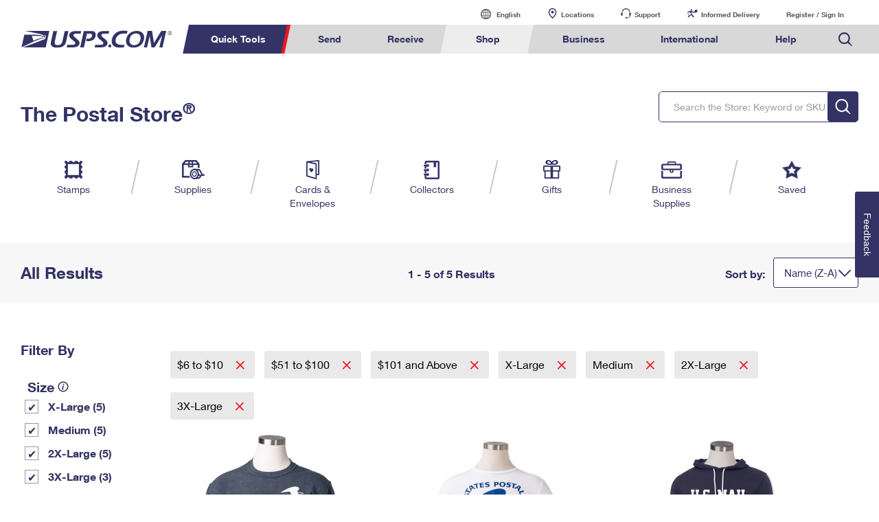

--- FILE ---
content_type: application/javascript
request_url: https://store.usps.com/FzTItBzuuf/nm4D9E7F/ss/bYG5c4rLi54zQG/BX5qK2AC/AUJHS/hY2ETQB
body_size: 184075
content:
(function(){if(typeof Array.prototype.entries!=='function'){Object.defineProperty(Array.prototype,'entries',{value:function(){var index=0;const array=this;return {next:function(){if(index<array.length){return {value:[index,array[index++]],done:false};}else{return {done:true};}},[Symbol.iterator]:function(){return this;}};},writable:true,configurable:true});}}());(function(){p7();Yrh();Pqh();var BM=function(){bM=["Q","G9","|y","\t\x07Ok,]nKcF>Aq;{1j05:7M>&H(\x3frur=`\t","\x07EDIZyt","\f9","TVOWRe-Mi","\'Q3l$89(Z","B .$;(","*z\x3fQ+*49W<P\x40","8(S8","J(&Q2U\'|2$8W=}","rXR>A)5%f=G2\f]X","1)#","\\%\x3f^W","*==","dz4v",".30/5\\\x07","%.*","BA;W2A\'","TB","-\\D\x07","/Pn","l$:\"(.W3)_B;","T\x40\'!\x40!L,9-:A)","-\vTX7-Q3",";]}U.W%!.","AX","f","P>","#S7","+\t","%W0","\x003>\'9S","38XWW0F0>%(S\t3","8\fTW\x07!\x40Z29","S<\x07","AQhZ","#,!.2V#5U","\\\ty","D#1<*","*E\\",".C\x40","V/Z.9",":T\f","\'o","K+V6\b(;9","6",":D/F\x0704&9\\","c(>.[\r4GQS%\x00V/09%>.\\\x40<JC]!L-Fb*0\')WN","<uL","$3#&A\x3f\x07E","_S\x07 ","_","5A44\x07^A\x07y4F/J49","}$;","\tTWJ+s03%$\x3f]\f","2I","Q4o-+49S8","6B6\x3f9./","~p0","7","O#/%2V%%","-\rQ)B!()\x3fY(8\vEV)q2N\'/%*1B","-^S-U`:Q64q0G\x07p","R6F64>/","a\t1CX/Q{s.)6f\\","G\'04,=F","\"\x3f3\x40\nf]-!W:\x40)5\x3f,J8\x07X[","\fc","o","=!T>!!st9|5f6","5\"/B\f<=PY",".W1\vT","(=^\fTZ=","\\U$","B!\x3f48/[4EM^-\x405W1","!3\x3f8(\x40>C","\x072%..","V\t.","B>W\x0704&9\\.(\neUH>","Q","7\'3]","(S","[/\vT","S4H\x40}B",".R","%7Fzu<Q(\f","Y,","\x07^g\x07:K<","!409]8","E\\:","l7-","9\'\"\x3fW-2^Z6>K/","]H:[o+8/(ZZ}]ED\va","T\'>\x07\\2",".4%8W8","U:P69","1W4\v7TB+V","1kk","l","/4%8","^\x3fB","8,\\",";4)",")C","63%9^","5&","\x07XYK>","U","\'=\\\x07(\vT","25XG","A2P2002","8L.04((z<TG\x00B5B./","2,G>\x3f#$>S","I7F%==k\x3fS>SP\x40\x07-U/","/P","|/4\'9\\\t(\x07,DZ:U+F&","X;","Y\x00]L7\x3f93[)","&95F\x3f","k,l\x409G05\'..s$tL+\x00Q4Q","\x00AQ!IK#.$)\\","A4m-(9=Q\v",",nQ\x00A.O\'","Q3B","D-","$B2M\v8","#.1]8","_%>DWL5W1","PG","\t(x","Q)Z","\t7ffy,$<ae!!p\rt\v*>Q8\fY]#H5L2-#8(G*\nKBzFnudh`s","#0!#=","F","(J89","3","6\nAF;","6L,(9","0;,^R","J>","=*2U<\rB","A0\b]","0F;/","\tXW","G","\f\x40:Q","5938(]8","^Z",",\x40)\x07HD","[","~p>.",")L725","-N2W9<;3\x40/ E[)\x40","hre\vYd","J$.0&9q\b/XA","V\x07\'{E#5=.8\b\x40\tG\x07:K<63q)93\tUQhJ5W#5\x3f8|Q\b<R\x40:4V6/8/9;J\x07YQSQ2Ms|#*2Us","+F4","Bk","!H>W052\n\f{;V\\\x07","CQ<j9I\'\x3f%~","Q/B!4=9\\","Z$","W-N\bW-.0,9c2b]&I","I4P\'",";W\x07C]=\x40","8\x07XX2,W>P1","5\"5_2\x07u<S>","P!.8;(","CQ\x008K(F9)\x3f","V;\v]\x40%)P>","9N/+","Y<J\x3f","\n*o","U:D\'>=>.","35\vTP$\'\x07N>Q","-\v\x00BC:","FF8",",nD\'J|","88|\\)JB$A{F,)<k*S\f(S^RS<\fU>9#&5A4U-",";Q","8\x07TZ\x00!K(","8I7J&3","/V4/\vT","P!.4.2","m\x3f9GQ\x00K,Q#,!.8","\x3f])Ec&J,","T\x40:","u8\x40\vB;4\x3f)B","2;\fK8j69#*(]","\b^V","\"2T","#.-G.>TP)>\x40\"p;/%.1s>\x00B","g:\f7-","2^U-A","^","Y]jx",">XW\'J=Wb7-5Q}&GQSP<+2","0>(=^3)PS","RF\n8J","$!A4T1|.8[}:PM:Uu7V%q8%|v3\vXWSK0539=\x40","J!q.9\x40#2TW\x07!K",":Q","Q)\t}[","q.\\q:WE69#\r)\\)_w$","(T0(","2=%#",";0G\x074\x00","P5H","/F:(099S","\r)\\)_","\t)P\x40:UW>P70%k5A\x403\x07UhG1F!(","*8B","W$u3B,(>&",">_M)TY<\x07\\","pF)\f","&H>","1>1^/\x07\x00","e\x3f/\v\x07\x00SK>Q#0q0G\x074Sr[<L5F0","RU$A\vK#2%$1","AA","P$"];};var Ol=function(){return cr.apply(this,[WX,arguments]);};var xq=function(){return tl.apply(this,[c5,arguments]);};var Wq=function(){return vt["Math"]["floor"](vt["Math"]["random"]()*100000+10000);};var YM=function(lp){return +lp;};var M0=function(){B4=["\x6c\x65\x6e\x67\x74\x68","\x41\x72\x72\x61\x79","\x63\x6f\x6e\x73\x74\x72\x75\x63\x74\x6f\x72","\x6e\x75\x6d\x62\x65\x72"];};var RS=function lW(BJ,Xf){var TE=lW;do{switch(BJ){case TL:{while(L6(w0,PE)){var G6=Qf(f0(KW(w0,CO),dp[f0(dp.length,hq)]),Gf.length);var I6=YW(Mz,w0);var kr=YW(Gf,G6);AS+=tl(B,[E4(Xn(JS(I6),JS(kr)),Xn(I6,kr))]);w0--;}BJ=V2;}break;case fX:{BJ=At;tM=[[cM(vS),mn,cM(hq)],[vE,cM(A4),cM(rp),Nz,cM(vE)],[PE,cM(NB),mn,cM(hq)],[],[]];}break;case Cc:{return [Ep,cM(RO),cM(vS),cM(W6),Il,A4,cM(A4),mn,cM(RO),A4,cM(Nz),Nq,cM(vS),cM(RO),vE,Rl,cM(hr),cM(vE),cM(Lz),PE,cM(rn),vS,cM(RO),cM(qr),NE,cM(hq),cM(hr),cM(RO),cM(B0),Nz,[hr],cM(hq),rp,hq,cM(Nz),vS,cM(Lz),qr,cM(vS),hq,cM(Nq),Y6,cM(NB),vS,M4,cM(RM),NB,cM(lz),rw,cM(Nq),Uz,cM(Nq),cM(RO),vp,cM(NE),Lz,mn,cM(RO),cM(Y6),cM(rp),vn,[PE],Xq,cM(vp),Y6,cM(hr),cM(Nq),vE,PE,cM(vS),cM(hq),RO,cM(M4),cM(vS),Nq,cM(U6),Nq,vS,cM(M4),NB,hq,cM(c6),qE,cM(vp),cM(vS),Nq,[hr],hr,hq,Nq,cM(A4),cM(mn),RO,cM(Uz),PW,vE,cM(Nz),vp,cM(fp),vE,[vp],Nq,cM(W4),PE,B0,cM(RO),vE,rp,hq,cM(M4),cM(A4),hq,cM(RO),cM(A4),PE,vE,Nz,Nz,cM(vS),A4,cM(Nq),cM(Ml),qn,Lz,cM(M4),[Y6],cM(Nq),Nq,cM(vn),Y6,hr,cM(rp),M4,cM(c6),k4,Nz,cM(Nz),B0,rp,cM(rp),hr,cM(M4),cM(RO),W4,cM(Y6),A4,Y6,Nq,Nz,cM(rp),cM(qE),Lz,cM(vS),B0,cM(vS),hq,A4,cM(hr),mn,cM(U6),hr,vS,hq,cM(Nz),Nq,RO,M4,cM(W4),RO,hr,[PE],Il,cM(Sq),vE,cM(Y6),vp,rp,cM(Uz),vp,vE,cM(vp),cM(vS),B0,cM(hq),cM(W4),M4,Y6,cM(hr),cM(nq),nq,cM(B0),W4,M4,cM(bc),qn,PE,vn,cM(A4),vn,PE,Oq,PE,cM(M4),M4,cM(zl),Ml,Nz,cM(rp),cM(RO),cM(Nq),RO,Nq,cM(vS),hr,cM(vp),cM(zp),Nl,cM(A4),rp,vE,cM(RO),cM(Sq),cM(RO),Nz,[hr],cM(XS),Rl,cM(mn),Il,cM(mn),cM(Ml),cM(vS),c6,cM(B0),PE,PE,B0,mn,cM(vp),mn,cM(RO),vp,Y6,cM(B0),cM(A4),Il,NB,cM(M4),hr,PE,cM(W4),cM(vp),cM(vE),vS,vS,B6,hq,cM(hq),cM(rp),RO,U6,cM(vE),mn,cM(rp),mn,cM(vS),U6,RO,cM(hq),cM(hr),hq,cM(NB),RO,vn,cM(Nz),cM(Y6),cM(vn),Z4,cM(NB),M4,mn,cM(A4),WB,cM(vS),Nq,cM(Y6),cM(vp),cM(sz),hq,mn,Nz,cM(Nz),cM(RO),U6,cM(hq),cM(vS),hr,cM(vp),ll,cM(B0),cM(vS),A4,cM(M4),Y6,cM(M4),[Y6],cM(qp),RO,mn,cM(RO),cM(vn),vE,cM(M4),rp,PE,cM(Xw),qn,cM(Y6),cM(RO),RO,hr,cM(Ep),UJ,cM(rp),cM(M4),cM(vS),Nz,cM(vE),cM(hq),Y6,cM(vn),cM(A4),Y6,cM(NB),hq,A4,cM(A4),A4,cM(RM),cM(vE),mn,cM(RO),fp,cM(k4),NB,Y6,cM(M4),vp,cM(vp),W4,cM(W4),Y6,mn,cM(bc),W6,cM(Sq),Ep,cM(Y6),cM(vS)];}break;case GK:{BJ-=X2;return cr(KL,[Pn]);}break;case wD:{var IE=Xf[J];GW.LD=lW(D2,[IE]);BJ=At;while(p6(GW.LD.length,fl))GW.LD+=GW.LD;}break;case zt:{BJ=At;while(p6(s4,cO.length)){nE()[cO[s4]]=tw(f0(s4,Y6))?function(){return dM.apply(this,[Fh,arguments]);}:function(){var l6=cO[s4];return function(VW,p0,fz){var ml=NJ(rJ,p0,fz);nE()[l6]=function(){return ml;};return ml;};}();++s4;}}break;case XT:{return qS;}break;case q:{var K4=Xf[J];NJ.rN=lW(p5,[K4]);BJ=At;while(p6(NJ.rN.length,Wl))NJ.rN+=NJ.rN;}break;case R2:{BJ=At;return cr(N3,[Vn]);}break;case DT:{var Pn=KW([],[]);var bz=bM[Uw];var k6=f0(bz.length,hq);BJ-=qD;}break;case x3:{BJ=At;dp.push(Lz);vc=function(jr){return lW.apply(this,[ND,arguments]);};GE(Vp,NB,Fl,PS);dp.pop();}break;case Ih:{if(L6(k6,PE)){do{var Jp=Qf(f0(KW(k6,Dw),dp[f0(dp.length,hq)]),sO.length);var S4=YW(bz,k6);var BB=YW(sO,Jp);Pn+=tl(B,[E4(Xn(JS(S4),JS(BB)),Xn(S4,BB))]);k6--;}while(L6(k6,PE));}BJ=GK;}break;case zH:{Dl=[cM(RO),vE,cM(rn),PS,Nz,PE,cM(vE),A4,vp,NB,Y6,cM(M4),cM(Uz),vS,Y6,cM(Sq),vn,bc,cM(B0),U6,cM(W4),cM(W4),Y6,mn,RO,cM(A4),vp,M4,cM(vp),[hq],cM(mn),Il,cM(Yf),qr,cM(vS),hq,cM(RO),vE,U6,cM(hr),hq,Nq,cM(A4),hr,cM(Y6),cM(Ml),qn,qr,cM(hq),mn,cM(vE),Y6,mn,cM(LM),Xw,Z4,cM(RO),vE,vp,cM(Y6),rp,[PE],cM(XS),Oq,WB,cM(vS),Nq,cM(Y6),cM(vp),cM(A4),Uz,cM(A4),cM(RO),cM(mn),Nz,cM(hr),M4,cM(WB),Uz,A4,cM(hr),cM(rp),NB,[RO],hr,PW,cM(hr),vS,hr,cM(lS),rw,qp,cM(vS),On,cM(Il),A4,cM(Xq),Nz,cM(vS),hr,cM(Lz),Vq,cM(W4),RO,cM(A4),vn,[RO],cM(Lz),Oq,PE,cM(M4),M4,cM(RO),vE,cM(qr),k4,cM(rp),M4,W4,cM(vp),vn,PE,cM(lz),rw,cM(M4),W4,cM(rp),cM(vn),A4,cM(c6),k4,Nz,cM(Nz),cM(vp),Sq,cM(M4),Y6,cM(vS),PE,cM(Y6),A4,cM(Nz),RO,M4,PE,hr,vS,[PE],cM(A4),vS,cM(A4),vS,Y6,cM(Il),A4,M4,cM(vn),M4,hq,cM(hq),cM(Uz),hr,hr,NB,cM(Nz),mn,cM(PW),Nz,B0,cM(W4),cM(Uz),mn,Y6,vp,cM(hq),cM(hq),cM(W4),vn,PE,cM(U6),mn,cM(RO),cM(vS),cM(M4),cM(g6),mn,hr,cM(vp),A4,cM(vp),cM(RO),M4,PE,vn,cM(A4),vn,PE,Y6,W4,[hq],cM(Nz),Nz,vn,cM(vn),vE,cM(Z4),Xq,cM(RO),vp,cM(A4),vS,cM(On),Uz,rp,cM(W4),NB,mn,cM(hq),PS,cM(mn),hr,mn,cM(vE),A4,cM(Oq),lz,cM(Nq),Y6,mn,cM(vp),cM(M4),M4,hq,W4,cM(Y6),PE,On,cM(U6),cM(M4),RO,vn,cM(Y6),A4,cM(Nq),A4,cM(Nz),PE,rp,hr,NB,Y6,hr,cM(PS),vE,Y6,cM(NB),vS,M4,cM(hr),RO,cM(Xw),rp,B0,cM(hq),cM(W4),M4,cM(RO),vn,cM(M4),cM(Nq),hq,NB,cM(vp),PE,Nq,cM(rp),cM(vS),On,cM(RO),cM(hr),cM(Y6),cM(RO),hq,B0,cM(Uz),PE,M4,vp,hr,cM(NB),hr,hr,cM(vp),cM(W4),PE,cM(vn),vp,cM(vp),Y6,cM(hr),B0,cM(W4),cM(W4),cM(U6),cM(M4),Y6,cM(RO),vS,cM(WB),RO,cM(Nq),A4,Uz,PE,A4,cM(qE),qr,cM(hq),PE,cM(Y6),cM(RO),Nq,[PE],M4,vE,cM(Nz),hq,cM(Nz),Nq,RO,cM(kJ),b0,cM(Nq),RO,W4,cM(RO),hr,cM(vp),RO,cM(RO),cM(M4),cM(vS),Y6,cM(NB),hq,cM(hq),cM(vS),Sq,cM(rp),vp,cM(W4)];BJ+=SX;}break;case HR:{if(p6(HE,WM.length)){do{LO()[WM[HE]]=tw(f0(HE,vp))?function(){return dM.apply(this,[zL,arguments]);}:function(){var vM=WM[HE];return function(LE,Ef,nJ,S6){var Lw=BE(Nq,Ef,nJ,NB);LO()[vM]=function(){return Lw;};return Lw;};}();++HE;}while(p6(HE,WM.length));}BJ+=L3;}break;case xG:{BJ=At;OW=[[WB,cM(M4),hq,cM(vS),A4,RO,hr],[],[cM(hq),PE,cM(Y6),cM(RO),Nq],[],[],[],[cM(fp),vS,vS],[],[]];}break;case N3:{dp.push(Mq);YS=function(z6){return lW.apply(this,[v7,arguments]);};tl(sT,[N6,Qr,IS,tw(tw(hq))]);dp.pop();BJ=At;}break;case p5:{var V0=Xf[J];BJ=XT;var qS=KW([],[]);var cn=f0(V0.length,hq);while(L6(cn,PE)){qS+=V0[cn];cn--;}}break;case g2:{var Zz=Xf[J];var gw=KW([],[]);BJ=At;for(var Nw=f0(Zz.length,hq);L6(Nw,PE);Nw--){gw+=Zz[Nw];}return gw;}break;case kh:{for(var WJ=f0(T6.length,hq);L6(WJ,PE);WJ--){var Zw=Qf(f0(KW(WJ,Hw),dp[f0(dp.length,hq)]),Gn.length);var Qw=YW(T6,WJ);var Fr=YW(Gn,Zw);Vn+=tl(B,[E4(JS(E4(Qw,Fr)),Xn(Qw,Fr))]);}BJ=R2;}break;case Dc:{var Sz=Xf[J];var Dw=Xf[Hh];BJ=DT;var Uw=Xf[B];var Lq=Xf[wD];var sO=bM[mn];}break;case ND:{BJ+=dG;var c4=Xf[J];GE.LT=lW(jT,[c4]);while(p6(GE.LT.length,RN))GE.LT+=GE.LT;}break;case VD:{return [cM(U6),Nq,bf,cM(U6),Nq,cM(c0),vE,cM(Y6),PE,cM(Xq),vE,A4,hq,cM(NB),mn,cM(hq),cM(WB),k4,NB,hq,cM(hq),cM(hq),RO,mn,cM(RO),cM(vn),W4,RO,vp,cM(Nq),hq,hq,M4,hr,cM(Y6),cM(Uz),[PE],cM(vn),Y6,cM(NB),cM(g6),On,vn,PE,cM(U6),mn,cM(RO),hr,cM(M4),cM(RO),W4,cM(Lz),Up,mn,cM(RO),cM(W4),vE,cM(RO),cM(Y6),cM(mn),cM(Sq),Xq,cM(RO),vp,cM(A4),vS,Nz,cM(rp),vS,cM(qp),qp,cM(vS),On,cM(Il),A4,cM(qO),bE,cM(vp),cM(dS),cM(Y6),Up,cM(Uz),cM(U6),qr,k4,A4,cM(Nq),cM(WB),qr,[RO],cM(zp),On,Lz,cM(A4),hq,NB,cM(vp),cM(hq),cM(dS),rw,qp,Y6,cM(vn),cM(fS),qp,Ep,cM(XS),W4,vS,cM(hq),cM(hr),qw,vp,vS,cM(Rl),Ep,NB,cM(M4),cM(RO),cM(W4),cM(Ml),rn,Nz,W4,RO,hr,cM(vE),cM(Ml),Xw,Z4,vn,cM(W4),Y6,cM(hr),hq,cM(Tp),Yf,Nz,cM(rp),U6,cM(U6),A4,cM(hr),cM(A4),cM(mn),Il,cM(rp),cM(hr),cM(hr),mn,cM(U6),hr,cM(hr),cM(RO),A4,cM(vS),RO,vp,lz,cM(vS),vn,cM(W4),cM(W4),Y6,mn,cM(hq),cM(M4),On,cM(UJ),g6,cM(Xw),Up,Y6,RO,cM(B0),hq,cM(vS),hq,cM(Nq),Ep,cM(Y6),cM(vS),hr,cM(NB),hq,Nz,cM(Nz),cM(hq),cM(kJ),cM(RO),B0,cM(vS),hq,cM(Uz),PS,cM(mn),hr,mn,cM(Vq),Vq,cM(vp),cM(mn),cM(mn),RO,cM(Sq),cM(M4),cM(Y6),cM(M4),B0,cM(hr),cM(qr),Vq,PE,cM(RO),NB,[mn],cM(Lz),b0,vS,cM(Y6),U6,cM(Y6),cM(vS),Nz,cM(vE),cM(hq),hq,cM(Nz),Nz,hq,cM(RO),B0,[RO],cM(sz),RO,RO,RO,W4,NB,[mn],cM(PW),Z4,cM(RO),Nz,cM(B0),M4,cM(W4),cM(Il),PS,rp,hq,cM(rw),k4,Nz,cM(Nz),NB,hr,W4,cM(vp),cM(rp),cM(mn),RO,vS,cM(lz),UJ,cM(Up),qn,cM(B0),cM(RO),vS,PE,A4,cM(N4),qw,cM(Uz),W4,M4,cM(vS),hq,NB,cM(vp),cM(vE),U6,PE,cM(vS),Y6,cM(g6),lz,Nq,cM(hq),cM(vE),cM(vS),A4,cM(B0),Y6,M4,cM(hr),cM(B0),A4,cM(vS),RO,cM(hr),cM(sz),PE,RO,cM(vp),U6,cM(Xw),nq,cM(Y6),cM(b0),[PE]];}break;case B:{dp.push(Tn);gS=function(fP){return lW.apply(this,[wD,arguments]);};GW(W6,wk,zp,k4);BJ+=A5;dp.pop();}break;case V2:{BJ+=Fc;return tl(L1,[AS]);}break;case D2:{var nY=Xf[J];BJ=At;var YF=KW([],[]);for(var sY=f0(nY.length,hq);L6(sY,PE);sY--){YF+=nY[sY];}return YF;}break;case TR:{var Vn=KW([],[]);var T6=BF[bF];BJ+=GD;}break;case mK:{var WM=Xf[J];BJ=HR;YS(WM[PE]);var HE=PE;}break;case v7:{var AI=Xf[J];BE.q3=lW(g2,[AI]);while(p6(BE.q3.length,Oh))BE.q3+=BE.q3;BJ+=AX;}break;case E2:{BJ-=I2;var cO=Xf[J];EA(cO[PE]);var s4=PE;}break;case jT:{BJ+=YD;var qg=Xf[J];var f8=KW([],[]);for(var GC=f0(qg.length,hq);L6(GC,PE);GC--){f8+=qg[GC];}return f8;}break;case B3:{var CO=Xf[J];var WC=Xf[Hh];var Jd=Xf[B];var IQ=Xf[wD];var Gf=J8[hs];var AS=KW([],[]);var Mz=J8[Jd];BJ+=tK;var w0=f0(Mz.length,hq);}break;case XX:{dp.push(Hg);EA=function(qj){return lW.apply(this,[q,arguments]);};NJ.apply(null,[qO,mC,Fd]);BJ+=q2;dp.pop();}break;case TX:{BJ=TR;var PQ=Xf[J];var bF=Xf[Hh];var Hw=Xf[B];var Gn=BF[Gm];}break;}}while(BJ!=At);};var F9=function(){return cr.apply(this,[rh,arguments]);};var HF=function(){return RS.apply(this,[mK,arguments]);};var Nx=function(Rm,Px){return Rm!==Px;};var Mm=function(YV){if(YV===undefined||YV==null){return 0;}var Jk=YV["toLowerCase"]()["replace"](/[^0-9]+/gi,'');return Jk["length"];};var pI=function(kY){var xP='';for(var t8=0;t8<kY["length"];t8++){xP+=kY[t8]["toString"](16)["length"]===2?kY[t8]["toString"](16):"0"["concat"](kY[t8]["toString"](16));}return xP;};var qA=function(){return ["L~Uu\t","2E/\'0^5]AR","Z","LL\tU\\F;]Zm.Z+",",J\x40\x07\x07YZ4B[Dz^VM)^;s\x07V,[\\FKV7FY\\#","X_ aV]%T ","_)JOL","JBO:","ZL\nNR^;Em\\\"T\'6\x00","^dQ7BGc9[Z\\/h","T7UYV\x07","^K8UAd)","\x00W","*SZB;NZ","1","<\x40Z\ryV4B`6\\X(_","$w","\\C","I.X 6B(","U#","\t\'E9LG","\x40+T","b"," A>\f:\x07V,Q[\x07[^*DGY*]","cezz","CQ6\\Zv\'","r`7NRX.D^K$","\b","\x3f5S*QPA,CH+FE\x40\x3fM","5G\\U(R%"," E.QPdFZ+","/|","\v","z+UZB","T9T\x40_Hy\t","jo-L]]3X8!;D;JEG,\x00XQ:S\\_4","E=IP\x40\x071LT<kZS1","|7",",TPB","T7TPP\x075HS<I\\E7m^M ","OM8IQC","OVU$a/;","T\x3f_VZ$\\!:\vY","\x40Li C/\r\nA9TQ","H8S\\^QOK$B=\t<\ne=KYG","kxn\x07$","7A1[\bZACK8S\\_4","TEAh0CAX","=","0IV\\/MZJ","DQ","\\\x40\'XL-BQ","[ZH4X<7","HK\tUZD5]FI$~(","8[PN2T<","","HGP,D#\x400[4AR\r\rL0]P\x3fQ\\\\$U+","t[P]I","nPV&]+\x40\x07[3=YFCNQU5\tm\\/U+6","=C","\x3fHGu;JW","<a\\u~3/b:g\fO\tBYDva|S~","[","Z","VXQ","3T=\x3fR<wAZ\b^","S=^\f\x40_\x07","Q-T|W","Z]\x07\tX\\1TAQ(]","^Z[}=\x00X*","D","IZ-F\\\\","[<KAQ\x00","LT","m~=","VG^\n","V\\AZ-NZ^","F\x40\x3fHT\\3","h/\x00p","c`(","^I3p>)=\"[1_A","YR","Z]","\rQ6SY.LMX#]+","\\5NP^.aZP&Y:","Mq","f[FH8QP<FMX<0X*","xJI",""," G/\t\x3f,R1_A","Vh","\r=\nX,Z]_KyR[T\x3fOVW$Un!DY-TGFB]3BVD",".N[T5^lZ.A+%!X*","\x00LM<Cb_(BZK\b_\"\t=r*JG","N^5KPT\tLS\\/X;\r","p=V\bGR\x07\t_0TQ6[ZX%Hn&\nY1V\n","!{7[","HKBCY9L{X5P",",T8","F3ZV[(]\'*7C9L\b","_Z/BGC\x3f","9EVI#^/7","[6","EF\x00","XR\bHK6JPD\x3f[","xu\vG","^)WxY4FMo$C=\t<\n","K_","i]","","y0KP","(\x07){~T^#AZ4B[D","U+&","*RF\x40\x3fG[\\%b:!","","RU.^R(U","BQ+BTT#ZKX5T-\b2\nP=","%[-]","f S-\v","J$R<\'","^[K","gPM(W\'2^7V","D","w)G","BQ4H\x40C\x3fMPN/","6\n^=\\","5W\tP_","O]5BF","l","H\x40D\x3f[hP%E&","G\x40L",";^\x3fP","7ZIP2X,\t\x3f\rC![T]","qKzrQX5X8s\x07X<]0N","<","","FV\x07$_^/BfY=G^U","&2\x00","1R9S","x1A\"NJZA","\'","G\':^4QLP\x07CX<","TA\x00dQ-","","/P\bP_","HA1ZW","Z\ry","+Q\n[R","FV\'JZ7S","2YV/Bm8CZZ5","v","zA","R$H","5Q\x00Pg\nHL","V3GVJ)","9<c-Z\bcJ0I","\b]L","YP/K","a^#:\ne=IP\x40\x07","h\vvl\x00","<\\QZ5X!","+LO","A\\6\nHR<IA","2g=J\x00","]TQIo5RRY4","\vb.","ZP.","U","\rDJTJ","P\x40","#","SZE9AZJ","^$E6\bR5]GJ","h[>B`oo(T9!","K","\tDQ\tQV","\f2","Fg","S<%","/Q","M","_\x40;LO\nNOU\x40RP5","IZ5STh","2KS","5R*tV","CCK<UaI*L","D=7.d]\fE`H","F XS5qPB)\x40PW","\vMh","A%BA(fHc\x3f4O}O1^4\x3f4\"<q*\"[18[fN{","YV\"D=","T}^+FXU.LM","JZ-bMD\x3fGLP._","\x40^V6IfD5[^^$"];};var GU=function(P8){var fI=['text','search','url','email','tel','number'];P8=P8["toLowerCase"]();if(fI["indexOf"](P8)!==-1)return 0;else if(P8==='password')return 1;else return 2;};var fC=function(){if(vt["Date"]["now"]&&typeof vt["Date"]["now"]()==='number'){return vt["Math"]["round"](vt["Date"]["now"]()/1000);}else{return vt["Math"]["round"](+new (vt["Date"])()/1000);}};var RA=function(kI,WA){return kI*WA;};var Qk=function(){return tl.apply(this,[DG,arguments]);};var Md=function(){return tl.apply(this,[l2,arguments]);};var Lg=function(WF){var nC=WF[0]-WF[1];var WP=WF[2]-WF[3];var Ik=WF[4]-WF[5];var HQ=vt["Math"]["sqrt"](nC*nC+WP*WP+Ik*Ik);return vt["Math"]["floor"](HQ);};var E4=function(E9,VV){return E9&VV;};var cM=function(LY){return -LY;};var KW=function(vg,jP){return vg+jP;};var h8=function(){return (gG.sjs_se_global_subkey?gG.sjs_se_global_subkey.push(BU):gG.sjs_se_global_subkey=[BU])&&gG.sjs_se_global_subkey;};var Wk=function(Js,Og){return Js^Og;};var nI=function(){return [];};var bK,Mw,Tc,Mr,XO,rt,J1,wB,EW,Vr,HT,TS,m5,c3,kX,Pf,Hl,d6,ND,I,VT,pn,mz,ql,vq,j7,hn,KX,O0,k5,Et,gr,Fw,Wt,WK,qh,ww,NN,QD,np,QL,x4,j6,Vf,AT,hD,UG,GD,IH,fw,gL,fE,Qz,j1,zW,DB,t5,GT,p5,SM,dW,mr,ZD,Rc,Df,Wn,Jh,DT,L5,Xp,mK,wM,wz,J7,K6,Z6,w,cH,sJ,G7,DO,mw,T0,Hf,IO,pS,b5,hl,UE,Pl,Qp,Yn,FK,FJ,IR,Az,XD,TO,kn,lw,r1,tJ,dO,OR,U0,NW,W0,lG,wK,t6,XH,C6,Bc,dT,U1,Np,vW,zz,f6,Q0,EH,Ar,Cw,SB,kS,XT,nX,z0,TL,YD,nB,Q7,V6,LW,HR,ZJ,jl,ZE,c7,Cn,K2,xt,OE,SR,L1,vz,zh,wh,nw,fr,AR,NH,Ih,G4,Tr,vN,Cr,q2,F4,KB,Qt,Gz,zJ,tq,AO,L3,K0,M3,vD,xG,l1,Vl,lq,pp,W3,sT,Rf,dR,MO,zO,cS,AL,rX,vO,n5,Nr,XM,XX,DK,Nt,IT,x0,SD,sf,zr,LN,N3,Kc,H7,bl,Ll,SO,F2,U4,tn,St,sr,hL,Kt,c5,nM,cJ,kM,dw,Cc,Kw,mG,k2,Zl,EM,lE,wn,RT,pM,Jt,wf,Zf,Pw,wS,L4,Wz,P4,d4,j0,tE,UM,rh,Pc,GB,cW,Q,mO,KS,Pz,JH,P6,Er,nD,Qc,PH,Kz,O3,ff,fR,JN,xw,xW,kR,JJ,Mn,K1,VR,p2,Kf,VL,tK,E2,Bl,Fn,PO,SX,br,YH,Tw,BH,Ah,CW,YG,XW,mf,A0,MX,n6,F7,hw,Uq,pf,Ur,RW,rT,ZO,d0,g0,Gp,AX,FE,OB,r0,xJ,l0,mM,Jl,p4,Y7,Jr,lf,Dz,vK,BR,nL,BN,WH,PJ,XL,VS,Rp,r3,Dp,pz,Yr,IW,EB,xM,kq,S2,nh,YJ,zc,FO,Ht,mq,QM,I2,Bf,Aq,WD,m4,kw,TM,gJ,Oz,IN,f1,LH,Kq,nc,cq,rq,KL,OM,lJ,L,wO,IX,Zq,H,ZG,v0,jn,Z1,D1,wp,TR,JM,dq,q,HM,xr,sE,Rz,DD,N1,AW,Fq,mE,Tq,N0,Zr,FS,KJ,KE,sl,dB,TJ,QX,O1,FM,gn,Rt,X3,Lp,qz,rD,Cq,wT,cE,NO,C7,T,vJ,QT,Bz,G0,gB,jL,m0,Ew,S,bw,x3,X4,M5,Vh,xH,MW,hG,Cl,rR,g3,D2,tB,gl,wr,F3,XK,rB,WW,ZN,Ow,pw,I0,WL,cw,Y2,YX,bH,Fc,Kn,A5,R7,gz,O2,SH,wL,zf,PX,QW,Hn,g4,OL,fq,hz,qD,bW,qN,x7,f5,kW,E3,s2,Jw,qW,Hq,Kr,VD,E5,l5,xO,rl,ph,dG,Rw,WS,El,mD,HW,gq,Ez,En,nn,HS,EX,hp,lt,CM,jX,J4,lB,MH,mp,TT,rH,sW,Hr,jq,Mp,DG,pq,Br,Sf,Un,Nn,HD,r2,US,hS,f7,kl,Tz,Ff,dJ,gD,Jn,HJ,lR,vT,dn,lM,LJ,Z0,n4,WE,k0,AG,CD,b1,RJ,BO,v4,fH,Sn,hB,Xt,FW,k7,tL,hh,xf,Ec,kE,JG,CR,A2,cp,ZW,Gr,jD,NK,Cf,cf,VH,R2,SS,pW,H6,PN,Iw,M1,jJ,Q6,E0,H0,tp,S0,mJ,v6,Pq,xR,kO,sS,S5,s6,pJ,GO,AE,CT,Dt,VX,Vz,DL,vG,LB,Of,qB,QR,EN,V3,ES,sK,w5,g1,VB,hO,Bp,tO,T4,zX,O4,bS,s3,Fz,DE,jt,Jc,kh,GK,jT,Tt,Y5,tW,Jz,MJ,Cp,mH,It,dr,hW,X2,rf,fX,m2,KM,zn,jE,rW,V1,m6,JO,rO,Xr,wl,P,q1,LL,kp,ZB,TB,sD,Pr,Kh,O6,dL,Yq,MB,HO,VM,bq,V4,gR,MM,df,xK,DS,Ac,Nh,hT,Hc,P0,TH,xz,R4,rr,NM,AN,TX,pD,RK,CE,Ww,BW,pB,r5,C3,Yl,jM,tt,L2,f4,dE,At,kL,Rr,UX,p1,OX,wJ,q0,nS,F0,qT,KT,cL,RE,GM,HB,Yw,Lr,Y3,cl,EE,cB,xS,UW,zM,ln,FX,QJ,CL,nG,Zp,D7,QH,NG,PM,QS,b4,wX,sq,D0,UR,W1,Sr,cD,zE,rE,n0,gO,LG,QE,jH,DW,gM,nl,Wr,m1,xE,IM,Gh,z5,lO,jz,UO,R6,xN,tf,H1,LS,J6,t4,DJ,YO,G,Wp,sw,j4,Xz,zB,xX,OH,fK,BT,VO,WG,P7,bO,b6,Iz,VJ,Q2,Q4,P1,Xl,IJ,KO,hf,qM,pt,U3,Uf,w4,D5,Y0,Dr,tH,Aw,Yp,xl,sp,Rn,C4,rM,vw,x6,X0,GS,SE,XB,VE,Bn,YT,Ap,OS,zH,Yc,PG,S7,AM,T1,SJ,KK,B3,NT,RD,Jq,jO,bp,jG,gp,NS,T2,V2,bL,gf,bn,f3,nR,Fp,VK,s7,Oh,AJ,dN,X1,GJ,DN,Gw,J0,l4,J5,mS,YE,Vw,sG,A3,pO,jw,Al,vl,z4,Mf,MK,lr,xn,cR,n1,sX,pE,Bq,Ul,kf,jS,MS,Eq,Yz,JE,Z2,F5,Xc,Ut,Fh,CK,Cz,zt,q4,R0,fJ,cz,ME,Hz,XJ,zw,Jf,BD,F6,tS,fB,L0,Kl,q5,Kp,SW,Ql,I4,zS,R3,cG,OJ,Ip,O7,fM,H4,Iq,If,Sl,nz,nW,F,Hp,m3,pK,hE,Ir,Ft,An,CG,Pp,TW,d7,Op,fO,nf,Qq,UD,Or,vf,qG,GR,kz,pr,ZM,MR,Zh,Tf,T7,rL,dh,Lh,mL,Gl,ZS,HN,Wf,CJ,dl,Zn,bh,nr,zq,g2,qf,gE,zR,kN,vr,pR,CS,A6,GL,JT,EJ,Rh,n2,RN,Mc,Ln,dz,jp,fG,WO,K5,rS,rz,XE,Gq,T3,nT,nK,Uc,qJ,fW,QO,D6,Ot,v7,z3,tr,RR,q7,k3,Dq,q6,bD,ct,Sw,D4,C2,hM,bX,EO,Af,Tl,mW,wW,Wh,OO,Bw,wq,hJ,L7,Dn,Mt,Q1,wE,DX,DM,qq,Nf,sn,UK,fD,Rq,X6,bJ,jW,Lf,E6,Y4,Z,jf,QN,sM,FR,r4,r6,PT,nO,w6,RB,In,ht,KH,ID,C0,JW,Zc,SN,BS,M6,gW,zL,Qn,Sp,JB;var L6=function(SP,vs){return SP>=vs;};var s8=function EU(UC,jk){'use strict';var Cg=EU;switch(UC){case Y2:{var TC=jk[J];var dd=jk[Hh];dp.push(zY);if(SI(typeof vt[LO()[JI(vS)](zl,bS,Nz,NB)][LO()[JI(zp)](g6,Dr,qE,zp)],VA()[BC(B0)](xJ,tw(hq),rI,hq))){vt[PY(typeof LO()[JI(k4)],KW([],[][[]]))?LO()[JI(vp)](Nz,QC,Yx,tw({})):LO()[JI(vS)].call(null,nq,bS,Nz,Fl)][LO()[JI(zp)](tw([]),Dr,qE,Y6)]=(Nx(typeof nE()[l8(rn)],KW([],[][[]]))?nE()[l8(W4)].call(null,hq,Mk,mJ):nE()[l8(Y6)].apply(null,[g6,Sg,Tn]))[LO()[JI(g6)](tw(hq),D6,hr,B0)](TC,Nk()[lA(Sq)](g6,zk,qp,N6))[LO()[JI(g6)](bf,D6,hr,qr)](dd,AU()[PU(Xq)](O8,RM,rw,B8,sz,vp));}dp.pop();}break;case x3:{var z9=jk[J];var U9=jk[Hh];dp.push(Ax);if(tw(CB(z9,U9))){throw new (vt[LO()[JI(U6)].apply(null,[A4,Xp,ld,NC])])(LO()[JI(pU)](fV,ds,Vq,tw(hq)));}dp.pop();}break;case N3:{var n8=jk[J];var lC=jk[Hh];dp.push(HI);var jx=lC[nE()[l8(Nl)](lS,JP,WS)];var Kj=lC[Nx(typeof nE()[l8(Xk)],'undefined')?nE()[l8(Tp)].call(null,rp,sz,hQ):nE()[l8(Y6)](tw(tw(hq)),XA,G8)];var EF=lC[VA()[BC(lS)](wm,ll,dS,N4)];var bI=lC[Nk()[lA(Xk)].call(null,NE,J0,HC,zP)];var kj=lC[VA()[BC(NC)].apply(null,[BW,hq,FU,PS])];var jB=lC[LO()[JI(UV)].apply(null,[LM,tJ,Uz,tw(tw({}))])];var Yk=lC[VA()[BC(zl)](rq,N6,W4,UJ)];var Rs=lC[Nk()[lA(rF)].call(null,On,Hr,fp,Fl)];var JQ;return JQ=nE()[l8(W4)].apply(null,[ll,Mk,j4])[LO()[JI(g6)](g6,mr,hr,rp)](n8)[LO()[JI(g6)].apply(null,[f9,mr,hr,Nl])](jx,nE()[l8(fV)].apply(null,[tw([]),Kx,vW]))[Nx(typeof LO()[JI(fV)],'undefined')?LO()[JI(g6)](tw(tw(hq)),mr,hr,tw(PE)):LO()[JI(vp)].call(null,Nz,B8,IF,c6)](Kj,nE()[l8(fV)](UJ,Kx,vW))[LO()[JI(g6)].call(null,tw(tw({})),mr,hr,PW)](EF,nE()[l8(fV)].call(null,W6,Kx,vW))[LO()[JI(g6)].apply(null,[dS,mr,hr,U6])](bI,nE()[l8(fV)].call(null,tw([]),Kx,vW))[LO()[JI(g6)](fV,mr,hr,PS)](kj,nE()[l8(fV)].apply(null,[On,Kx,vW]))[PY(typeof LO()[JI(zp)],KW([],[][[]]))?LO()[JI(vp)].call(null,tw(tw(hq)),ZV,cF,tw(tw(hq))):LO()[JI(g6)].apply(null,[tw(tw({})),mr,hr,Vp])](jB,PY(typeof nE()[l8(NB)],KW('',[][[]]))?nE()[l8(Y6)].apply(null,[rn,WV,rd]):nE()[l8(fV)](Rl,Kx,vW))[LO()[JI(g6)].call(null,zP,mr,hr,xB)](Yk,nE()[l8(fV)](tw(tw([])),Kx,vW))[LO()[JI(g6)].apply(null,[Vq,mr,hr,rp])](Rs,PY(typeof nE()[l8(lz)],KW([],[][[]]))?nE()[l8(Y6)](nq,Ws,hg):nE()[l8(On)](ll,tA,nf)),dp.pop(),JQ;}break;case g2:{var ZC=tw({});dp.push(Bx);try{var ng=dp.length;var q8=tw(Hh);if(vt[VA()[BC(hr)].apply(null,[Zk,tw(tw({})),W9,fS])][Nk()[lA(UV)](Ep,VS,HP,Lz)]){vt[VA()[BC(hr)].apply(null,[Zk,tw(tw({})),W9,Lz])][PY(typeof Nk()[lA(k4)],'undefined')?Nk()[lA(hq)](XS,fm,Rj,NC):Nk()[lA(UV)].call(null,tw(PE),VS,HP,dS)][LO()[JI(NC)](Sq,Ys,v9,Tp)](vA()[Cx(fp)].call(null,hr,VQ,gU,zP,Nz,ll),LO()[JI(CC)].call(null,nq,hF,Mk,f9));vt[VA()[BC(hr)](Zk,vE,W9,mn)][Nk()[lA(UV)].call(null,vp,VS,HP,hr)][VA()[BC(Fl)](EB,CC,tA,tw({}))](vA()[Cx(fp)](hr,VQ,gU,zl,tA,bf));ZC=tw(tw(Hh));}}catch(qF){dp.splice(f0(ng,hq),Infinity,Bx);}var Dk;return dp.pop(),Dk=ZC,Dk;}break;case j7:{dp.push(nP);var Ps=VA()[BC(rm)](OB,PS,Uz,dS);var wA=VA()[BC(rJ)](FM,NE,ZY,zp);for(var NY=PE;p6(NY,X8);NY++)Ps+=wA[LO()[JI(mn)](kJ,LF,Wj,B0)](vt[LO()[JI(NB)](ll,Ll,hq,bf)][Nk()[lA(Vp)].apply(null,[Rl,Dz,zl,vE])](RA(vt[PY(typeof LO()[JI(Kx)],KW([],[][[]]))?LO()[JI(vp)](On,cj,Fj,fS):LO()[JI(NB)](Vq,Ll,hq,XS)][PY(typeof LO()[JI(NB)],'undefined')?LO()[JI(vp)](vS,xC,HP,Jg):LO()[JI(qw)](kJ,Hz,c6,qn)](),wA[Nk()[lA(PE)].apply(null,[vp,IF,NE,c9])])));var wV;return dp.pop(),wV=Ps,wV;}break;case PH:{var cC=jk[J];dp.push(qx);var cm=PY(typeof FF()[wg(Nq)],KW([],[][[]]))?FF()[wg(hr)](Ep,X9,gk,CF,tw(hq),lz):FF()[wg(Nz)](FU,ZU,RO,OQ,B6,PW);try{var vU=dp.length;var qU=tw(tw(J));if(cC[VA()[BC(fS)].call(null,dY,Kx,LM,bc)][VA()[BC(OI)](nx,xB,Es,qp)]){var pY=cC[VA()[BC(fS)].apply(null,[dY,U6,LM,Il])][VA()[BC(OI)].apply(null,[nx,c0,Es,RV])][Nk()[lA(mC)](NB,H9,lS,Rl)]();var mU;return dp.pop(),mU=pY,mU;}else{var CI;return dp.pop(),CI=cm,CI;}}catch(NP){dp.splice(f0(vU,hq),Infinity,qx);var zx;return dp.pop(),zx=cm,zx;}dp.pop();}break;case qD:{var nU=jk[J];dp.push(Nq);var U8=LO()[JI(Jg)](Il,S9,jQ,W6);var xI=LO()[JI(Jg)](RM,S9,jQ,Vq);if(nU[LO()[JI(vS)].call(null,tw(tw([])),fd,Nz,Tp)]){var Yj=nU[LO()[JI(vS)].apply(null,[FY,fd,Nz,XS])][Nk()[lA(rI)].apply(null,[RM,q9,rw,nq])](PY(typeof Nk()[lA(rm)],KW('',[][[]]))?Nk()[lA(hq)](NB,DP,TV,kJ):Nk()[lA(W9)].call(null,tw({}),zA,kQ,dS));var jV=Yj[LO()[JI(Es)](rn,ZI,NB,tw(tw(hq)))](LO()[JI(rm)](PS,Lx,PB,NB));if(jV){var dA=jV[nE()[l8(tA)].apply(null,[NE,X8,YI])](LO()[JI(rJ)].call(null,rw,FB,Xw,lS));if(dA){U8=jV[PY(typeof nE()[l8(g6)],KW('',[][[]]))?nE()[l8(Y6)](PW,HA,tY):nE()[l8(lS)].apply(null,[TP,zs,IY])](dA[VA()[BC(gU)](nA,dS,b0,M4)]);xI=jV[nE()[l8(lS)].apply(null,[lS,zs,IY])](dA[VA()[BC(Td)](nQ,tw(tw(PE)),Vp,tw(hq))]);}}}var Z8;return Z8=dM(WX,[nE()[l8(NC)](c0,Ml,hm),U8,Nx(typeof VA()[BC(Fl)],KW([],[][[]]))?VA()[BC(wF)].call(null,Ad,c6,Hd,nq):VA()[BC(A4)].call(null,GQ,NC,Xs,vE),xI]),dp.pop(),Z8;}break;case f2:{var Lk=jk[J];var Fg;dp.push(Z4);return Fg=tw(tw(Lk[PY(typeof VA()[BC(Ml)],KW([],[][[]]))?VA()[BC(A4)](dC,FU,KV,Kx):VA()[BC(fS)].call(null,QA,k4,LM,RM)]))&&tw(tw(Lk[VA()[BC(fS)].apply(null,[QA,NE,LM,xB])][Nk()[lA(LM)](mC,UA,ss,UV)]))&&Lk[VA()[BC(fS)](QA,tw(tw({})),LM,c9)][PY(typeof Nk()[lA(mn)],'undefined')?Nk()[lA(hq)](NE,Fk,dg,NC):Nk()[lA(LM)].apply(null,[RM,UA,ss,hq])][PE]&&PY(Lk[Nx(typeof VA()[BC(U6)],KW([],[][[]]))?VA()[BC(fS)].apply(null,[QA,tw([]),LM,vp]):VA()[BC(A4)].call(null,Sd,N6,HU,tw({}))][Nx(typeof Nk()[lA(Wl)],KW([],[][[]]))?Nk()[lA(LM)](W6,UA,ss,mC):Nk()[lA(hq)](fp,TU,Em,Nl)][PE][Nk()[lA(mC)](ll,zp,lS,UJ)](),VA()[BC(fl)].apply(null,[g0,Xq,J9,rw]))?Nx(typeof nE()[l8(Td)],'undefined')?nE()[l8(M4)].apply(null,[Xw,l9,md]):nE()[l8(Y6)](UV,Sm,zI):LO()[JI(hr)].apply(null,[rJ,CU,Ld,qE]),dp.pop(),Fg;}break;case ND:{var mA=jk[J];dp.push(r8);var c8=mA[VA()[BC(fS)](fq,tw(tw({})),LM,Rl)][Nx(typeof LO()[JI(c6)],KW([],[][[]]))?LO()[JI(OI)].call(null,Up,hQ,ss,vE):LO()[JI(vp)].apply(null,[tw(hq),Is,pk,tw({})])];if(c8){var kk=c8[Nk()[lA(mC)].call(null,Wl,cF,lS,Wl)]();var BQ;return dp.pop(),BQ=kk,BQ;}else{var O9;return O9=FF()[wg(Nz)](zp,rC,RO,OQ,tw(tw([])),tw({})),dp.pop(),O9;}dp.pop();}break;case B:{dp.push(Sd);throw new (vt[LO()[JI(U6)].apply(null,[RO,Ek,ld,Fl])])(VA()[BC(Qg)](m1,bE,g8,B0));}break;case bh:{var JF=jk[J];dp.push(Xm);if(Nx(typeof vt[vA()[Cx(hq)].call(null,mn,xC,hY,Y6,vE,Tp)],Nx(typeof VA()[BC(Rl)],KW([],[][[]]))?VA()[BC(B0)].apply(null,[sl,Z4,rI,ld]):VA()[BC(A4)](bj,FU,UF,tw([])))&&SI(JF[vt[vA()[Cx(hq)](mn,xC,hY,Ml,Tp,UV)][nE()[l8(Z4)](tw(tw([])),Il,xE)]],null)||SI(JF[LO()[JI(qn)](UJ,GF,Ak,tw(hq))],null)){var wP;return wP=vt[Nk()[lA(NB)](qE,Bd,Ig,hq)][PY(typeof LO()[JI(CC)],KW([],[][[]]))?LO()[JI(vp)].apply(null,[lz,I8,ls,RV]):LO()[JI(FY)](tw(PE),fg,Rl,A4)](JF),dp.pop(),wP;}dp.pop();}break;case d7:{var NA=jk[J];var AB=jk[Hh];dp.push(Dx);if(cV(AB,null)||FI(AB,NA[Nk()[lA(PE)].call(null,k4,MS,NE,Ml)]))AB=NA[Nx(typeof Nk()[lA(Xw)],KW([],[][[]]))?Nk()[lA(PE)](mn,MS,NE,Ml):Nk()[lA(hq)](fV,YI,GY,XS)];for(var Gs=PE,Jm=new (vt[Nk()[lA(NB)].apply(null,[Nz,zX,Ig,tw(hq)])])(AB);p6(Gs,AB);Gs++)Jm[Gs]=NA[Gs];var fj;return dp.pop(),fj=Jm,fj;}break;case wD:{var Bk=jk[J];dp.push(cs);var xU=nE()[l8(W4)](Jg,Mk,pf);var Wg=nE()[l8(W4)](Xq,Mk,pf);var XF=nE()[l8(rm)](B0,N4,Nn);var lk=[];try{var vx=dp.length;var PV=tw(tw(J));try{xU=Bk[C9()[Xg(g6)].call(null,UB,VF,qw,mn)];}catch(hU){dp.splice(f0(vx,hq),Infinity,cs);if(hU[AU()[PU(vp)].apply(null,[qP,dS,vp,sI,PS,Kx])][PY(typeof nE()[l8(RO)],'undefined')?nE()[l8(Y6)](zl,mj,Ck):nE()[l8(rJ)](tw(tw([])),lz,hB)](XF)){xU=LO()[JI(Xk)](lz,Bq,kJ,Nl);}}var Tx=vt[Nx(typeof LO()[JI(OI)],KW('',[][[]]))?LO()[JI(NB)](vS,GB,hq,Tp):LO()[JI(vp)](tw(tw([])),FU,M8,rm)][Nk()[lA(Vp)](Y6,KJ,zl,CC)](RA(vt[LO()[JI(NB)](PS,GB,hq,fS)][PY(typeof LO()[JI(NE)],KW([],[][[]]))?LO()[JI(vp)](tw(tw([])),SU,NI,Jg):LO()[JI(qw)].call(null,sz,gf,c6,Xw)](),R9))[Nx(typeof Nk()[lA(vn)],'undefined')?Nk()[lA(mC)].call(null,tw(tw([])),QP,lS,Y6):Nk()[lA(hq)](qp,gs,KF,c9)]();Bk[C9()[Xg(g6)].call(null,UB,VF,lz,mn)]=Tx;Wg=Nx(Bk[C9()[Xg(g6)](UB,VF,U6,mn)],Tx);lk=[dM(WX,[FF()[wg(PE)](Nq,xC,M4,Xw,PW,tw(tw(PE))),xU]),dM(WX,[VA()[BC(RO)](AJ,tw(PE),A4,tw({})),E4(Wg,hq)[PY(typeof Nk()[lA(A4)],KW('',[][[]]))?Nk()[lA(hq)](pU,vP,bP,tw(hq)):Nk()[lA(mC)].call(null,tw([]),QP,lS,rp)]()])];var sF;return dp.pop(),sF=lk,sF;}catch(OP){dp.splice(f0(vx,hq),Infinity,cs);lk=[dM(WX,[FF()[wg(PE)].apply(null,[U6,xC,M4,Xw,kJ,bE]),xU]),dM(WX,[VA()[BC(RO)].apply(null,[AJ,xB,A4,Il]),Wg])];}var IP;return dp.pop(),IP=lk,IP;}break;case v7:{var D9=jk[J];dp.push(AV);var Id=FF()[wg(Nz)](Ep,qs,RO,OQ,ld,bf);var YU=FF()[wg(Nz)](mn,qs,RO,OQ,qO,tw(tw([])));var wj=new (vt[nE()[l8(rw)].call(null,Xw,Ak,MW)])(new (vt[nE()[l8(rw)].call(null,Vq,Ak,MW)])(LO()[JI(rF)](FY,xs,W4,Yf)));try{var Sk=dp.length;var SQ=tw([]);if(tw(tw(vt[VA()[BC(hr)](hw,vE,W9,ll)][AU()[PU(M4)].apply(null,[PE,rm,mn,kP,Nl,NF])]))&&tw(tw(vt[VA()[BC(hr)](hw,XS,W9,PE)][AU()[PU(M4)](PE,Uz,mn,kP,bE,Es)][LO()[JI(fl)](dS,Fx,qP,b0)]))){var qV=vt[AU()[PU(M4)](PE,Yf,mn,kP,PE,tw([]))][LO()[JI(fl)].apply(null,[qw,Fx,qP,k4])](vt[Nx(typeof nE()[l8(PW)],KW([],[][[]]))?nE()[l8(OI)](Yf,W9,IO):nE()[l8(Y6)](tw(PE),FV,Yg)][Nk()[lA(rp)].apply(null,[c0,tq,E8,Uz])],PY(typeof Nk()[lA(W6)],KW([],[][[]]))?Nk()[lA(hq)](rJ,gA,JY,qw):Nk()[lA(zj)](pU,AW,Dm,tw({})));if(qV){Id=wj[LO()[JI(CC)].apply(null,[Yf,KJ,Mk,ll])](qV[FF()[wg(PE)].apply(null,[Rl,XI,M4,Xw,tw(tw([])),vS])][Nk()[lA(mC)].call(null,qw,S9,lS,tw({}))]());}}YU=Nx(vt[VA()[BC(hr)].call(null,hw,UJ,W9,U6)],D9);}catch(Oj){dp.splice(f0(Sk,hq),Infinity,AV);Id=Nx(typeof Nk()[lA(vn)],KW('',[][[]]))?Nk()[lA(Jg)].apply(null,[W6,FE,RO,B6]):Nk()[lA(hq)](NB,DV,Ks,UV);YU=Nk()[lA(Jg)].call(null,rn,FE,RO,tw({}));}var EC=KW(Id,x9(YU,Nj[hq]))[PY(typeof Nk()[lA(qn)],KW([],[][[]]))?Nk()[lA(hq)](dS,ZQ,OA,rn):Nk()[lA(mC)].apply(null,[qn,S9,lS,Fl])]();var mQ;return dp.pop(),mQ=EC,mQ;}break;case sT:{dp.push(HP);var s9=vt[Nx(typeof AU()[PU(vp)],KW(nE()[l8(W4)](kJ,Mk,KU),[][[]]))?AU()[PU(M4)](PE,qE,mn,UU,W4,Oq):AU()[PU(RO)](qx,PE,Vs,qx,bc,tw(tw([])))][LO()[JI(Y9)](WB,qI,tI,tw({}))]?vt[AU()[PU(M4)].call(null,PE,b0,mn,UU,tw(hq),qO)][Nk()[lA(fV)].call(null,W6,qY,hx,k4)](vt[AU()[PU(M4)].call(null,PE,f9,mn,UU,N6,PS)][LO()[JI(Y9)].apply(null,[sz,qI,tI,B0])](vt[VA()[BC(fS)].apply(null,[Vd,Ep,LM,tw(tw({}))])]))[VA()[BC(Xq)](tS,tw(tw([])),wF,W6)](PY(typeof nE()[l8(Ml)],KW('',[][[]]))?nE()[l8(Y6)](rn,k9,Gj):nE()[l8(fV)].call(null,rJ,Kx,Tm)):nE()[l8(W4)].apply(null,[Xw,Mk,KU]);var Ng;return dp.pop(),Ng=s9,Ng;}break;case fH:{dp.push(VU);var VY=FF()[wg(Nz)].call(null,lS,rj,RO,OQ,dS,tw(hq));try{var lx=dp.length;var OV=tw(Hh);if(vt[VA()[BC(fS)].call(null,hf,qr,LM,fS)]&&vt[PY(typeof VA()[BC(vS)],KW([],[][[]]))?VA()[BC(A4)](lS,LM,cP,Vp):VA()[BC(fS)].call(null,hf,Ml,LM,nq)][PY(typeof LO()[JI(W6)],'undefined')?LO()[JI(vp)].apply(null,[c9,P9,nQ,tw(hq)]):LO()[JI(Mk)](Ep,Mf,dS,vS)]&&vt[VA()[BC(fS)](hf,Up,LM,Jg)][LO()[JI(Mk)](hr,Mf,dS,mC)][Nk()[lA(Hd)].call(null,qp,rk,AQ,Wl)]){var LU=vt[VA()[BC(fS)](hf,tw(tw({})),LM,pU)][LO()[JI(Mk)].apply(null,[Nl,Mf,dS,ld])][Nk()[lA(Hd)](tw({}),rk,AQ,tw(hq))][Nk()[lA(mC)](qO,nF,lS,FY)]();var kU;return dp.pop(),kU=LU,kU;}else{var Gk;return dp.pop(),Gk=VY,Gk;}}catch(r9){dp.splice(f0(lx,hq),Infinity,VU);var gF;return dp.pop(),gF=VY,gF;}dp.pop();}break;case Zh:{dp.push(EI);var JC=FF()[wg(Nz)](WB,Sj,RO,OQ,qE,hq);try{var wU=dp.length;var VI=tw(tw(J));if(vt[Nx(typeof VA()[BC(rn)],KW([],[][[]]))?VA()[BC(fS)](vO,fp,LM,N4):VA()[BC(A4)].call(null,Pk,NB,pg,Xq)][Nx(typeof Nk()[lA(KA)],KW([],[][[]]))?Nk()[lA(LM)].apply(null,[Xw,Bp,ss,tw(hq)]):Nk()[lA(hq)].apply(null,[FY,n9,CA,pU])]&&vt[VA()[BC(fS)](vO,nq,LM,Kx)][Nk()[lA(LM)](Nq,Bp,ss,Xq)][PE]&&vt[VA()[BC(fS)].call(null,vO,FY,LM,b0)][Nk()[lA(LM)](zl,Bp,ss,tw({}))][PE][PE]&&vt[VA()[BC(fS)](vO,tw(tw(PE)),LM,bf)][Nk()[lA(LM)](Y6,Bp,ss,tw(tw(PE)))][Nj[NB]][PE][nE()[l8(rF)](FU,ws,Kz)]){var UI=PY(vt[VA()[BC(fS)](vO,A4,LM,tw([]))][Nk()[lA(LM)](bE,Bp,ss,RV)][Nj[NB]][PE][Nx(typeof nE()[l8(UJ)],KW('',[][[]]))?nE()[l8(rF)](tw(hq),ws,Kz):nE()[l8(Y6)].apply(null,[rm,JU,Hx])],vt[VA()[BC(fS)].apply(null,[vO,Sq,LM,Rl])][Nk()[lA(LM)](tw(tw(PE)),Bp,ss,tw(tw([])))][PE]);var rV=UI?nE()[l8(M4)](W4,l9,Y0):LO()[JI(hr)](qO,Qq,Ld,g6);var I9;return dp.pop(),I9=rV,I9;}else{var x8;return dp.pop(),x8=JC,x8;}}catch(G9){dp.splice(f0(wU,hq),Infinity,EI);var DA;return dp.pop(),DA=JC,DA;}dp.pop();}break;case OH:{dp.push(KC);var dV=PY(typeof FF()[wg(A4)],KW(nE()[l8(W4)](kJ,Mk,m9),[][[]]))?FF()[wg(hr)](bE,GP,W4,wY,Yf,Kx):FF()[wg(Nz)](XS,VF,RO,OQ,tw(tw([])),hr);if(vt[VA()[BC(fS)](SA,tw(hq),LM,Nq)]&&vt[VA()[BC(fS)](SA,tw(tw({})),LM,Xq)][Nk()[lA(LM)].apply(null,[tw(PE),J4,ss,B6])]&&vt[VA()[BC(fS)](SA,B6,LM,c6)][Nk()[lA(LM)].apply(null,[tw(tw({})),J4,ss,Ep])][VA()[BC(rI)](AA,N6,bf,Z4)]){var fs=vt[VA()[BC(fS)](SA,UV,LM,Nz)][Nk()[lA(LM)].call(null,rp,J4,ss,Xw)][VA()[BC(rI)](AA,tw({}),bf,zp)];try{var vY=dp.length;var Ns=tw(tw(J));var Cs=vt[LO()[JI(NB)](tw(tw({})),Cf,hq,tw(tw([])))][Nk()[lA(Vp)](RM,SA,zl,Vq)](RA(vt[LO()[JI(NB)](N4,Cf,hq,lS)][LO()[JI(qw)].apply(null,[tw(tw([])),sS,c6,PE])](),R9))[Nk()[lA(mC)](Nz,tC,lS,tw({}))]();vt[PY(typeof VA()[BC(dS)],'undefined')?VA()[BC(A4)](Pj,tA,PA,tw(tw(PE))):VA()[BC(fS)].apply(null,[SA,tw(tw(hq)),LM,hr])][Nx(typeof Nk()[lA(GI)],KW([],[][[]]))?Nk()[lA(LM)].apply(null,[bf,J4,ss,tw(tw(PE))]):Nk()[lA(hq)](NE,VU,Zs,bc)][VA()[BC(rI)].call(null,AA,Xq,bf,Rl)]=Cs;var W8=PY(vt[PY(typeof VA()[BC(Oq)],KW([],[][[]]))?VA()[BC(A4)](QQ,Nl,f9,W6):VA()[BC(fS)](SA,U6,LM,UV)][Nk()[lA(LM)](tw([]),J4,ss,tA)][VA()[BC(rI)](AA,vE,bf,Z4)],Cs);var hj=W8?nE()[l8(M4)](A4,l9,S9):LO()[JI(hr)](hr,wQ,Ld,c0);vt[VA()[BC(fS)](SA,tw(tw(PE)),LM,fS)][PY(typeof Nk()[lA(Vq)],'undefined')?Nk()[lA(hq)](zP,Lj,sA,vp):Nk()[lA(LM)](tw(tw({})),J4,ss,RV)][PY(typeof VA()[BC(RO)],KW([],[][[]]))?VA()[BC(A4)].call(null,rY,zP,YP,On):VA()[BC(rI)].call(null,AA,W4,bf,rm)]=fs;var pF;return dp.pop(),pF=hj,pF;}catch(Uj){dp.splice(f0(vY,hq),Infinity,KC);if(Nx(vt[VA()[BC(fS)](SA,rm,LM,tw(tw(PE)))][Nk()[lA(LM)].apply(null,[UJ,J4,ss,FU])][VA()[BC(rI)].apply(null,[AA,NC,bf,Uz])],fs)){vt[VA()[BC(fS)].call(null,SA,Nq,LM,qn)][Nk()[lA(LM)](fV,J4,ss,UJ)][VA()[BC(rI)](AA,Rl,bf,N4)]=fs;}var XP;return dp.pop(),XP=dV,XP;}}else{var Lm;return dp.pop(),Lm=dV,Lm;}dp.pop();}break;case LG:{dp.push(rU);var b8=FF()[wg(Nz)].apply(null,[Xq,kg,RO,OQ,c6,Y6]);try{var Fs=dp.length;var RY=tw([]);if(vt[Nx(typeof VA()[BC(c6)],KW('',[][[]]))?VA()[BC(fS)].apply(null,[Tr,fV,LM,tw(tw(hq))]):VA()[BC(A4)](tj,qp,Bd,Nz)][Nk()[lA(LM)](W4,UW,ss,vn)]&&vt[PY(typeof VA()[BC(f9)],KW([],[][[]]))?VA()[BC(A4)].apply(null,[d8,rp,qO,Vp]):VA()[BC(fS)](Tr,kJ,LM,Tp)][Nk()[lA(LM)](tw(PE),UW,ss,CC)][PE]){var p9=PY(vt[PY(typeof VA()[BC(hr)],KW('',[][[]]))?VA()[BC(A4)](Rj,N4,z8,zl):VA()[BC(fS)].apply(null,[Tr,fS,LM,tw(PE)])][Nk()[lA(LM)].call(null,W6,UW,ss,Ep)][VA()[BC(W9)](Lj,WB,Bj,NE)](gG[Nk()[lA(OY)].call(null,CC,N9,RV,bf)]()),vt[VA()[BC(fS)](Tr,rm,LM,fS)][Nk()[lA(LM)](tw(tw({})),UW,ss,B6)][Nj[NB]]);var YB=p9?nE()[l8(M4)](A4,l9,zr):LO()[JI(hr)](Ep,Yr,Ld,qw);var zV;return dp.pop(),zV=YB,zV;}else{var xj;return dp.pop(),xj=b8,xj;}}catch(Vj){dp.splice(f0(Fs,hq),Infinity,rU);var gj;return dp.pop(),gj=b8,gj;}dp.pop();}break;case KX:{dp.push(kx);try{var nk=dp.length;var Hk=tw(tw(J));var lj=PE;var qk=vt[AU()[PU(M4)](PE,qp,mn,Ms,tw(tw({})),bf)][LO()[JI(fl)](NB,wQ,qP,PS)](vt[nE()[l8(fl)].call(null,k4,rI,WO)][Nk()[lA(rp)](N6,Uk,E8,tw(tw(PE)))],Nk()[lA(Ts)](Fl,DJ,Ld,tA));if(qk){lj++;tw(tw(qk[FF()[wg(PE)](zp,ps,M4,Xw,vp,B6)]))&&FI(qk[FF()[wg(PE)].call(null,RM,ps,M4,Xw,Up,bc)][Nk()[lA(mC)](pU,Yd,lS,fS)]()[AU()[PU(PW)].call(null,PB,N6,vp,m8,M4,U6)](nE()[l8(Y9)].call(null,qw,DY,ln)),cM(hq))&&lj++;}var TA=lj[Nk()[lA(mC)].call(null,B0,Yd,lS,hr)]();var Ux;return dp.pop(),Ux=TA,Ux;}catch(Km){dp.splice(f0(nk,hq),Infinity,kx);var sg;return sg=FF()[wg(Nz)].apply(null,[f9,D8,RO,OQ,W6,FY]),dp.pop(),sg;}dp.pop();}break;case kN:{dp.push(QI);if(vt[VA()[BC(hr)](N9,TP,W9,PE)][nE()[l8(OI)](tw([]),W9,jg)]){if(vt[PY(typeof AU()[PU(fp)],KW([],[][[]]))?AU()[PU(RO)].call(null,Fl,NF,zQ,BV,Up,vE):AU()[PU(M4)].apply(null,[PE,dS,mn,H8,tw(tw({})),Nl])][PY(typeof LO()[JI(Lz)],'undefined')?LO()[JI(vp)](lS,IC,tU,rw):LO()[JI(fl)](RM,qm,qP,FU)](vt[VA()[BC(hr)](N9,zP,W9,PW)][nE()[l8(OI)].call(null,Yf,W9,jg)][Nk()[lA(rp)](Oq,Rx,E8,tw(tw([])))],Nk()[lA(dk)](NC,zO,Nq,tw(tw([]))))){var WY;return WY=nE()[l8(M4)].call(null,Il,l9,cq),dp.pop(),WY;}var Ss;return Ss=Nk()[lA(Jg)](Nq,rj,RO,Kx),dp.pop(),Ss;}var cY;return cY=FF()[wg(Nz)](dS,ks,RO,OQ,Vp,PW),dp.pop(),cY;}break;case dR:{var QV;dp.push(IY);return QV=tw(vC(Nk()[lA(rp)].apply(null,[tw([]),mY,E8,N6]),vt[VA()[BC(hr)](bq,qn,W9,Sq)][C9()[Xg(Uz)](zg,Jx,M4,mn)][LO()[JI(rI)](Xq,Ul,OY,Xq)][PC()[Xd(Uz)](Ep,Ed,Ml,vS)])||vC(Nx(typeof Nk()[lA(A4)],KW('',[][[]]))?Nk()[lA(rp)].apply(null,[tw(tw({})),mY,E8,rp]):Nk()[lA(hq)].call(null,B0,N8,sx,sz),vt[VA()[BC(hr)].apply(null,[bq,RO,W9,A4])][C9()[Xg(Uz)](zg,Jx,NC,mn)][LO()[JI(rI)](PW,Ul,OY,WB)][PC()[Xd(Xq)](IB,zg,Il,vp)])),dp.pop(),QV;}break;}};var jI=function(pA,rs){var Kk=vt["Math"]["round"](vt["Math"]["random"]()*(rs-pA)+pA);return Kk;};var xY=function MA(bB,lU){'use strict';var sP=MA;switch(bB){case EL:{var SC=lU[J];dp.push(wm);if(vt[Nk()[lA(NB)](N4,gB,Ig,Oq)][PY(typeof nE()[l8(jY)],KW([],[][[]]))?nE()[l8(Y6)](U6,xF,LC):nE()[l8(FY)](FU,Rg,LJ)](SC)){var KQ;return dp.pop(),KQ=SC,KQ;}dp.pop();}break;case zL:{var hd=lU[J];var LV;dp.push(RF);return LV=vt[AU()[PU(M4)](PE,RO,mn,ck,tw(PE),Nq)][PY(typeof Nk()[lA(NC)],'undefined')?Nk()[lA(hq)](qr,QF,BI,b0):Nk()[lA(fV)](c0,Al,hx,Up)](hd)[VA()[BC(Ts)](I0,Tp,WB,tw(tw({})))](function(YC){return hd[YC];})[PE],dp.pop(),LV;}break;case Dc:{var YY=lU[J];dp.push(vQ);var Cd=YY[VA()[BC(Ts)].call(null,Sx,hq,WB,W4)](function(hd){return MA.apply(this,[zL,arguments]);});var lI;return lI=Cd[VA()[BC(Xq)](qf,vE,wF,tw(tw([])))](nE()[l8(fV)].call(null,vS,Kx,XV)),dp.pop(),lI;}break;case Y2:{dp.push(HV);try{var Ij=dp.length;var MI=tw({});var UQ=KW(KW(KW(KW(KW(KW(KW(KW(KW(KW(KW(KW(KW(KW(KW(KW(KW(KW(KW(KW(KW(KW(KW(KW(vt[Nk()[lA(RV)](tw(tw(hq)),gB,Z4,B6)](vt[VA()[BC(fS)](Tl,dS,LM,mn)][VA()[BC(Ds)].call(null,Uf,tw(tw({})),k4,FU)]),x9(vt[Nk()[lA(RV)](xB,gB,Z4,tw(tw([])))](vt[VA()[BC(fS)](Tl,tw(PE),LM,sz)][nE()[l8(Zm)].call(null,NB,fl,GB)]),hq)),x9(vt[Nk()[lA(RV)].apply(null,[vn,gB,Z4,On])](vt[VA()[BC(fS)].apply(null,[Tl,bf,LM,dS])][LO()[JI(Mx)](tw({}),MO,Kg,rp)]),RO)),x9(vt[Nk()[lA(RV)](zl,gB,Z4,tw(hq))](vt[VA()[BC(fS)].call(null,Tl,RO,LM,PW)][nE()[l8(GI)].call(null,tw(PE),A4,xf)]),M4)),x9(vt[Nk()[lA(RV)].apply(null,[qE,gB,Z4,tw({})])](vt[LO()[JI(NB)](tw(tw(PE)),zO,hq,Ep)][Nx(typeof LO()[JI(IS)],'undefined')?LO()[JI(jj)].apply(null,[W4,NQ,qp,qE]):LO()[JI(vp)](Lz,TF,f9,FU)]),Nj[qn])),x9(vt[Nk()[lA(RV)](Vq,gB,Z4,tw(PE))](vt[Nx(typeof VA()[BC(lz)],KW([],[][[]]))?VA()[BC(fS)](Tl,c9,LM,k4):VA()[BC(A4)](j9,UJ,ZI,qw)][LO()[JI(hs)].apply(null,[g6,Ks,Dm,zp])]),hr)),x9(vt[Nk()[lA(RV)](Sq,gB,Z4,tw(tw(PE)))](vt[VA()[BC(fS)](Tl,Y6,LM,Xq)][LO()[JI(Dm)](W6,vJ,HP,tw([]))]),mn)),x9(vt[Nk()[lA(RV)].apply(null,[pU,gB,Z4,tw(tw({}))])](vt[VA()[BC(fS)](Tl,tw(tw({})),LM,PW)][PY(typeof LO()[JI(Mg)],KW([],[][[]]))?LO()[JI(vp)].apply(null,[RM,Pk,hI,Tp]):LO()[JI(OI)](FU,fd,ss,bc)]),vp)),x9(vt[Nk()[lA(RV)].call(null,Nl,gB,Z4,g6)](vt[VA()[BC(fS)](Tl,tw(hq),LM,c9)][Nk()[lA(zp)](Tp,bW,rm,Nl)]),W4)),x9(vt[Nk()[lA(RV)](WB,gB,Z4,PE)](vt[PY(typeof VA()[BC(bf)],KW('',[][[]]))?VA()[BC(A4)](nV,Nz,UY,RO):VA()[BC(fS)](Tl,tw(PE),LM,M4)][Nk()[lA(qC)].apply(null,[tw(tw({})),mJ,Us,kJ])]),gG[PY(typeof LO()[JI(Up)],KW([],[][[]]))?LO()[JI(vp)](c6,xA,nj,Kx):LO()[JI(UF)](LM,T9,XU,Il)]())),x9(vt[Nk()[lA(RV)].apply(null,[rm,gB,Z4,dS])](vt[VA()[BC(fS)](Tl,tw(hq),LM,b0)][C9()[Xg(qr)](Od,Kg,qO,A4)]),NB)),x9(vt[Nk()[lA(RV)].call(null,B0,gB,Z4,lz)](vt[VA()[BC(fS)].call(null,Tl,tw(PE),LM,bE)][PC()[Xd(Up)](OQ,Od,mn,Uz)]),vS)),x9(vt[Nk()[lA(RV)](zP,gB,Z4,mC)](vt[VA()[BC(fS)].call(null,Tl,Nq,LM,Vq)][VA()[BC(zs)].apply(null,[k9,B6,NC,mn])]),B0)),x9(vt[PY(typeof Nk()[lA(sz)],'undefined')?Nk()[lA(hq)].apply(null,[NC,pg,sz,tw({})]):Nk()[lA(RV)].apply(null,[RM,gB,Z4,Z4])](vt[VA()[BC(fS)](Tl,Oq,LM,N6)][PY(typeof VA()[BC(Vp)],KW('',[][[]]))?VA()[BC(A4)].call(null,RF,A4,FU,A4):VA()[BC(X8)](Kr,rJ,NB,RO)]),A4)),x9(vt[Nk()[lA(RV)](NC,gB,Z4,PW)](vt[PY(typeof VA()[BC(PW)],KW([],[][[]]))?VA()[BC(A4)](xA,Fl,EV,f9):VA()[BC(fS)].call(null,Tl,W6,LM,fS)][Nx(typeof LO()[JI(Fl)],'undefined')?LO()[JI(kA)].call(null,Il,md,jj,tw(hq)):LO()[JI(vp)](Sq,bx,CC,NF)]),vn)),x9(vt[Nk()[lA(RV)].apply(null,[tw(hq),gB,Z4,c0])](vt[VA()[BC(fS)](Tl,RO,LM,Tp)][AU()[PU(qE)].apply(null,[lV,PW,g6,jg,sz,Wl])]),Nj[qE])),x9(vt[Nk()[lA(RV)](A4,gB,Z4,Up)](vt[Nx(typeof VA()[BC(SU)],KW([],[][[]]))?VA()[BC(fS)].apply(null,[Tl,Rl,LM,c9]):VA()[BC(A4)](W6,Nl,sV,vp)][Nk()[lA(kF)].apply(null,[tw(tw({})),HY,Wj,zl])]),Sq)),x9(vt[Nk()[lA(RV)](B0,gB,Z4,Vp)](vt[VA()[BC(fS)](Tl,bf,LM,lS)][nE()[l8(hA)].call(null,tw({}),Xw,tk)]),Nq)),x9(vt[Nk()[lA(RV)](Ep,gB,Z4,Rl)](vt[VA()[BC(fS)](Tl,tw(tw(PE)),LM,qn)][LO()[JI(Gm)](tw([]),Pp,zP,Z4)]),Nj[rw])),x9(vt[Nk()[lA(RV)](Jg,gB,Z4,rp)](vt[VA()[BC(fS)](Tl,mC,LM,Yf)][nE()[l8(qw)](NF,b0,Bd)]),Nz)),x9(vt[Nk()[lA(RV)].call(null,RV,gB,Z4,Kx)](vt[VA()[BC(fS)].apply(null,[Tl,Vp,LM,hq])][Nx(typeof Nk()[lA(rn)],KW([],[][[]]))?Nk()[lA(qP)](Up,jJ,dS,B6):Nk()[lA(hq)].apply(null,[c6,dj,UJ,hq])]),Il)),x9(vt[Nx(typeof Nk()[lA(Bg)],'undefined')?Nk()[lA(RV)].call(null,c9,gB,Z4,ld):Nk()[lA(hq)](sz,cF,AC,PS)](vt[VA()[BC(fS)](Tl,NC,LM,k4)][VA()[BC(Wj)].apply(null,[HB,On,c6,zP])]),Uz)),x9(vt[Nk()[lA(RV)](ll,gB,Z4,TP)](vt[VA()[BC(fS)](Tl,ld,LM,qE)][Nk()[lA(AQ)](vS,CY,XY,PE)]),Xq)),x9(vt[PY(typeof Nk()[lA(KV)],'undefined')?Nk()[lA(hq)].call(null,tw(hq),lQ,RF,Kx):Nk()[lA(RV)](LM,gB,Z4,Nz)](vt[LO()[JI(Xq)](zp,Lx,Nl,Vp)][nE()[l8(NB)](TP,sQ,RE)]),g6)),x9(vt[Nk()[lA(RV)].call(null,c9,gB,Z4,UJ)](vt[LO()[JI(NB)](RM,zO,hq,A4)][Nx(typeof VA()[BC(XS)],KW('',[][[]]))?VA()[BC(IS)].apply(null,[Hz,FU,ZF,tw(tw(hq))]):VA()[BC(A4)].call(null,F8,Jg,pm,rn)]),Nj[lz]));var vj;return dp.pop(),vj=UQ,vj;}catch(Rk){dp.splice(f0(Ij,hq),Infinity,HV);var tF;return dp.pop(),tF=PE,tF;}dp.pop();}break;case PH:{dp.push(KP);var pP=vt[VA()[BC(hr)].call(null,LJ,Jg,W9,tw(tw([])))][LO()[JI(Tj)](U6,F6,bY,tw(tw([])))]?gG[VA()[BC(fV)].apply(null,[Nr,CC,vV,c0])]():PE;var Qx=vt[VA()[BC(hr)](LJ,tw({}),W9,NE)][VA()[BC(qC)].apply(null,[kd,tw(tw({})),Ep,Nq])]?Nj[hq]:PE;var Ix=vt[VA()[BC(hr)].call(null,LJ,zp,W9,CC)][nE()[l8(kA)](lS,JV,VE)]?gG[VA()[BC(fV)].call(null,Nr,Z4,vV,tA)]():PE;var mP=vt[VA()[BC(hr)](LJ,tw(hq),W9,c0)][C9()[Xg(qE)].apply(null,[fd,rw,dS,rp])]?hq:PE;var XC=vt[VA()[BC(hr)].call(null,LJ,tw(hq),W9,tw([]))][VA()[BC(TQ)](CP,kJ,Up,On)]?hq:PE;var KY=vt[VA()[BC(hr)].apply(null,[LJ,XS,W9,qE])][Nk()[lA(LQ)](Es,n6,ld,tw({}))]?hq:PE;var A8=vt[PY(typeof VA()[BC(SU)],KW('',[][[]]))?VA()[BC(A4)].call(null,Qj,XS,ps,c6):VA()[BC(hr)](LJ,k4,W9,Tp)][LO()[JI(TQ)](mC,xl,Mg,vp)]?hq:Nj[NB];var MQ=vt[VA()[BC(hr)](LJ,f9,W9,Oq)][LO()[JI(wd)].call(null,Xw,VC,ZF,Nq)]?hq:PE;var xk=vt[VA()[BC(hr)](LJ,tw(tw([])),W9,dS)][C9()[Xg(Uz)](UA,Jx,Nl,mn)]?Nj[hq]:gG[Nx(typeof Nk()[lA(Sq)],'undefined')?Nk()[lA(gU)].apply(null,[tw(tw(hq)),bV,Kx,tw(tw(PE))]):Nk()[lA(hq)](qp,nj,gQ,vS)]();var qd=vt[Nk()[lA(HC)](bc,zX,tm,tw(tw([])))][Nk()[lA(rp)].apply(null,[N4,d9,E8,hr])].bind?hq:PE;var SF=vt[PY(typeof VA()[BC(qO)],KW('',[][[]]))?VA()[BC(A4)](IU,FY,DU,tw(PE)):VA()[BC(hr)].call(null,LJ,B6,W9,vE)][Nx(typeof AU()[PU(kJ)],KW(nE()[l8(W4)](A4,Mk,Yc),[][[]]))?AU()[PU(rn)](Ig,TP,mn,kV,zP,zl):AU()[PU(RO)].call(null,Vd,vp,qs,fl,fS,tw(tw(hq)))]?Nj[hq]:PE;var MV=vt[VA()[BC(hr)].apply(null,[LJ,XS,W9,Kx])][FF()[wg(bc)].call(null,W4,rj,B0,Us,RV,vE)]?hq:gG[PY(typeof Nk()[lA(Ts)],KW('',[][[]]))?Nk()[lA(hq)](tw(tw({})),Wx,gC,tw([])):Nk()[lA(gU)].apply(null,[Jg,bV,Kx,fS])]();var M9;var fx;try{var cQ=dp.length;var vd=tw({});M9=vt[VA()[BC(hr)](LJ,rw,W9,dS)][LO()[JI(X8)](tw(tw(PE)),xO,UF,ld)]?hq:PE;}catch(jC){dp.splice(f0(cQ,hq),Infinity,KP);M9=Nj[NB];}try{var RC=dp.length;var Gg=tw(tw(J));fx=vt[PY(typeof VA()[BC(fS)],KW([],[][[]]))?VA()[BC(A4)].call(null,ms,xB,Wx,W6):VA()[BC(hr)].apply(null,[LJ,PE,W9,FU])][nE()[l8(sd)].apply(null,[bc,Tj,P6])]?hq:PE;}catch(Vx){dp.splice(f0(RC,hq),Infinity,KP);fx=PE;}var cA;return cA=KW(KW(KW(KW(KW(KW(KW(KW(KW(KW(KW(KW(KW(pP,x9(Qx,hq)),x9(Ix,Nj[kJ])),x9(mP,M4)),x9(XC,rp)),x9(KY,hr)),x9(A8,Nj[U6])),x9(MQ,vp)),x9(M9,gG[nE()[l8(Il)].apply(null,[rJ,Sq,dq])]())),x9(fx,Y6)),x9(xk,NB)),x9(qd,vS)),x9(SF,B0)),x9(MV,A4)),dp.pop(),cA;}break;case B:{var V8=lU[J];dp.push(WU);var bs=nE()[l8(W4)].apply(null,[tw(tw({})),Mk,pW]);var Gd=Nk()[lA(Ig)](tw([]),Iz,zP,fV);var Jj=Nj[NB];var FA=V8[Nk()[lA(RU)].apply(null,[lS,Un,fS,tw({})])]();while(p6(Jj,FA[Nk()[lA(PE)](tw(PE),VT,NE,UV)])){if(L6(Gd[AU()[PU(PW)](PB,N4,vp,ZI,k4,ll)](FA[LO()[JI(mn)](bf,wI,Wj,sz)](Jj)),PE)||L6(Gd[Nx(typeof AU()[PU(qn)],KW([],[][[]]))?AU()[PU(PW)].call(null,PB,A4,vp,ZI,Jg,Kx):AU()[PU(RO)].apply(null,[O8,Xw,U6,mx,b0,tw([])])](FA[LO()[JI(mn)](RM,wI,Wj,tw(tw([])))](KW(Jj,hq))),PE)){bs+=Nj[hq];}else{bs+=PE;}Jj=KW(Jj,Nj[kJ]);}var Ok;return dp.pop(),Ok=bs,Ok;}break;case p2:{dp.push(PB);var Os;var B9;var NV;for(Os=PE;p6(Os,lU[PY(typeof Nk()[lA(Dm)],KW([],[][[]]))?Nk()[lA(hq)](tw(tw([])),qY,md,NE):Nk()[lA(PE)](Fl,Tk,NE,g6)]);Os+=hq){NV=lU[Os];}B9=NV[LO()[JI(tm)].call(null,hr,pC,sz,FY)]();if(vt[VA()[BC(hr)](Wd,qO,W9,tw(tw([])))].bmak[Nx(typeof vA()[Cx(vS)],KW([],[][[]]))?vA()[Cx(rw)](A4,zA,XS,pU,rp,Vq):vA()[Cx(W4)].apply(null,[fU,z8,hC,vn,PS,tw(tw(hq))])][B9]){vt[Nx(typeof VA()[BC(Tj)],KW('',[][[]]))?VA()[BC(hr)].call(null,Wd,tw(PE),W9,tw({})):VA()[BC(A4)](c0,vE,fF,c6)].bmak[vA()[Cx(rw)](A4,zA,XS,M4,hq,tw({}))][B9].apply(vt[VA()[BC(hr)](Wd,hq,W9,CC)].bmak[vA()[Cx(rw)].apply(null,[A4,zA,XS,zP,UV,RM])],NV);}dp.pop();}break;case Hh:{dp.push(pQ);var j8=qC;var V9=nE()[l8(W4)](XS,Mk,As);for(var Q9=PE;p6(Q9,j8);Q9++){V9+=Nx(typeof LO()[JI(Td)],KW([],[][[]]))?LO()[JI(qw)](pU,I0,c6,CC):LO()[JI(vp)].apply(null,[vS,zd,Xw,B0]);j8++;}dp.pop();}break;case hT:{dp.push(gk);vt[VA()[BC(v9)].apply(null,[x6,tw(tw([])),HU,PE])](function(){return MA.apply(this,[Hh,arguments]);},R9);dp.pop();}break;}};var II=function(){return tl.apply(this,[n1,arguments]);};var RI=function(MC,g9){return MC>>>g9|MC<<32-g9;};var OF=function(gg){return vt["unescape"](vt["encodeURIComponent"](gg));};var S8=function(){if(vt["Date"]["now"]&&typeof vt["Date"]["now"]()==='number'){return vt["Date"]["now"]();}else{return +new (vt["Date"])();}};var vC=function(gx,jF){return gx in jF;};var BE=function(){return tl.apply(this,[sT,arguments]);};var FQ=function(){b9=["\x61\x70\x70\x6c\x79","\x66\x72\x6f\x6d\x43\x68\x61\x72\x43\x6f\x64\x65","\x53\x74\x72\x69\x6e\x67","\x63\x68\x61\x72\x43\x6f\x64\x65\x41\x74"];};var bA=function(){px=["3)*",")KJJ","w","45N","","9L[M#L",">P!LJl#wzlW-<0pma,Lm>3Sx)","S;S","BH4\x40AG-VPg61oCx91]4*KT\t\v]~\fas\nr9,!_(v2Cxzh.05G\vN[~yfMsE","4H4\x3f0\x40/\"V[O^"," \x3f*p/0;V","J;\', ;*V","AEQ9pL\x406P< \x3f\"96{!,","]Z6Hu","^NQu","!*\"=\x3fG%%-/F"," \n  :","*I","5]$\'3&.87_)\b=+CT\n","+$/3V.\b","KI#d","T\tH[PgR/MA","4!\b","AOOPVw^(JEZ","\'\'MX\b%ksfAI\x3f\x40A","(\x070V{kKVKM5PAz","&\r 1","",",\"+","#;\r:+(","MGJI","!3:+*","\b","&6.\r\"","<+;)/;","94GX\tCHGV{/MVI\'Z","}{`cqGPL7_/==!*\"(Z.+","CX.w\\C\'W;>01&\"7G3","*\r&[O","G[VEv\x3fZ",";\r:5(\"\'u2)#1PU","1WT\rG[rH\\#TGG%P","NZ[1] \b=","_OFT\x3fMA.Q\'\v~6*45,","oKN]","7*67.((","%\b\'MW","+\t(K_","FE+H","E[1P","lq\nR","*\b,VFRE9OT]1<_2e))9*Z/","}V\f^iCPT(sGA/H","(\"4*","FF#J+>!7./8U%","CYF[PKP\x3fWP\\","<.9;","VX;GL}6Y*","\x3f(.1P/","\v\' *\x3f\\2%","Mm2LAAP;0$<","C\\","U:\f6\b \"\x3fG!",")!6;$&7;","l<%k`,doV\"\x00F+`)\fzs{,\t^u~\ntoj\nN\vw\"t-U2|\'pUX\v%dcJEsJzyC7+5Ri)w&90^Mkph-gSl\f\x001|\b#$mD{c\tWLlmiTqHvHL$\x3f)+\tb\x0078\"%7{^zXcjBj$~w>8)\ffts\v\x00\x00\x07V,W]vDesbhY^6+Gv8\x00!\vO3\"%dtU%InB|a5|\r1k|1<}x6w\x07D{#\\k\rU\v[m\ryqO4);7}Y\x3f8rD\tU4f\\(*Sm<b{\v\x07\v|w+,\b8U2|-pU~\v&dcJ8Et`zlC8;5Ri)U&=\n^\x00M)npe-{So\f\x00>|\b#\nmD\b({m\t Lz|i[}HvHL$))~b\x0088\"\'\r~^nXcjBD$y>w5`2\v\f.fr+.\"\x00l9W]zDbIbbY ^1Gv8.!\vO<2%ctU7IfB>t5N1k\x07|<Gx=w-D{#\\g\rU`[m\roqO)>}Y08qDU;j\\,*vSy<b\f\v\x07\vw<t-U\b|\'(p\\\v%dqJEqJzyC775R\fi)w&> ^Mkps-gSj{\x001|\b\x07#$mD\x07({c\t4LlqiTqHvHL$)+\tb\x0078\"\"7{^~Xcj\fBj$yw>`=\v\ffps\v\x00\x00V,xXDeweO{|+bkEv\r+#ctU%GjMy3ddgy1 \vk\"Z3\\t6\'cU\\k\\amy1GH\x07$:c|xY0\fq#L\'(ACT5hhce|tSK\t1<\x3f\x07[qf=3To,oceV[\fv15R r.>*c{\tHSpHXXH%y.\x075;\vI\bM c{,/O\x07|Mgai5\r\b$+A$D\t0{,\bgF{ZbtoR>(;Z=\vpMA\n,%Flmlqtcry1$&+|.!b=)\nk)*khqi.rtl/\x40-7u.\"s$b\x3fV${x<%kcjqc{y:{15eK\n\'hT>,|Xu|Fqvsy6>~bnr)9s{.nh\te^jbtE\x40\n>l8f=3c{ OIfj|i`j)>$b\x3fV$[{1kchn rtmR5\r>0\b\r<rvK\n\'hH\t*Xu|rmd;a(!*+$jJ#S%E{%{`flbto\r\\\n>5&!> :AW+Qcl\\mwM,r*\'g;i0%\'c{WDse~>fl[=\r>0\v=+r=Wcy\bfcn\rg","Z[PB|.WG","_;6\' \"","<.<*"," = ,.50","\x00 =.9;d//1","8V%\x07\t-L_CQL","\n7i49","\x07\x00>\br","7V","H;","!(1^","BK S;7:!+)","$U","6;.49","\n>\'*","TDA\x00*","|SV&J9!*&6+R4","_9=","30\'7VH_JG","|x*A","PP\x40&z.<+","\'\b","\" gXDB[","RTQ\x3fsTW]: .2(;","\"%)","_\\NMN2","20KX",">,!","\'C%96,P","NMMS.FGJ-O","GFG",",%+p_FJ","06","NNQZ3MqO6Y","<*$\"0R\"!","H*","\x4090&QS7Z[GGUBFF","F_Kg","U0","_\x07EZG","=55","\v0","P/\"1O","]I","\")*","#&\x40^\r\\[P{N9Q\\^6g!","(;\x40%\b","i-\v3`","-GB","2*G0FkI","6\'!.V9","1+gL\b\n^","KW~;SA[0]#:#*=\">\rZ\'%\n","!\'jq","6-VS\x00","\blY*","$J\"<;$=)(>;","{mfWy!8F.0,LLXYVX.VG\x40bLMm&+,.50}A03GU\vDyGOFR6\f1A-\x3fgrW3#.V/d5:OX\bWVAO;WZ\\}^!\', o.wH201LZ[MB.^H7V;<+gn!,V4\t6\bcVKFLKLGI3L[\f66*)J#3Q/b\x407\fY\nYJPQ^.LG#61*#La.}/=\v!MVCXQVKI#SP`K\t\"<)mP3#.V/d>NECDQS9W\\A,gV(g:\"z-G2\'aHP_PAPT5M\x079J;\n!+o:a(R2\\![8_Ye\\HA^.\rE\\-L;# cz4p[!\v-rHOLV]3zL(];Q7 ))\x3fA/\f!7[F_PAPT5MZnJ\\*V(1g;6(&_\fY\bXWJ^.JZ\x40`M;#  \fg\t\'^\"(Y[W\vFYY/T\x00+L=\'*=;xs)\b!\"VUF]E;PL\x40!q*\r21 ;&|s\x007-AsX_VKOxY# ,\'7& \x3fT<\x00f&VU>XWLCi;D$M,\v:*!J!r*2P!O8P_XPk_0FVZl\\)= (*;A4loPKRWA\x07\x3fP\x407U=1)*PfjrP/\"$WH\fF[\rvTGG6Y#idnv*h2!91[A\vLQCs^VO6[g\vz>)W!/0P4+\bkVHOYVX.VG\x40bL+=\"n 2!/0P4+\bcQHXG\bSsXCO0r\ruc=D7(1G/\b=&S^_LGX5EX}JJ9S2x\x00\b-\x3f=Gn6\"V_E\vNPKI5WL^\'\\:B= 8J-r0O<\'OxP_XPM;q+V 6gc1;2F%F\bN7_AC\v\b\\\'E\x40\x40!L s-gk(rVi\x070:YH\b_LL_I#SP`V=2)mF&(9\t4R\'\x07/NHO_Y^;WVFjLY4\r61:)!*J0~D7JH\bCVZ`WHS\x3f]^8\r25r|,\x3fA`\fy>\\\nIJKKSzU\x079E:01&)z\'i\x079\x006LY\rEP\x40sXHX#JP(B(8t\fo=rFlT\"-AN\vD\v_O\x3fW\x40\\,\' 8fC|,\x3fA`y)!H_YGPm(LAA6A\x00*05i8W*|x^hl(kygDMU-\b,V Q0$#o-rFiZbN$MD_\\_P_gG^0W \v*5*W1t.A/\b+:R_P+HTGGIt\x40GK#Lgz~))9*Z/d#kV\x3f\bPG\\IxZ*J8]g=3/,]b!j\x00,P\f\x07B\nBH4\x40AG-VX=V(#gk(r&\t*7KUL^YVX.VG\x40bL&\f}&155Vhhj_D_BH4\x40AG-VP7W!i*C<<+]#\b-\t-TE\r_Q9\nNX#JP#B;m=1.\x07rAlm]*DOBLMS{\bBlL\t\x3fz>9\v5z8,R%$IPHCHH\x3fGK6M!_ ciH(84V#\bf[~VM\fM\n^;OY1R 22.3xw\f%R60MVM\f{b;TTG6^;6+gB!/0P4+\bkV\nLAE.ZnM\\,V.lcB!/0P4+\bkV\nVLO5T6cz8fC}\x3fpA%+\n5GMJJASr\vS[,[&=m;C<<pE!1~VLL_\rrE\x40\x40!L {1f5\x3f*F2d\bk\x00NEI\x00\bIvVMkEYf0m#D&(9=\n%cCL^VKWx|\\\x404W*]>9\v+/;\t&\t*7KUL^P\rF<V[M6Q!_<mf5\x3f*F2d\b&U\bLXWJ^.JZ\x40j]\\ V(+gk(rVlmj\vG^KPJ;T#\'=m F(sd\\hU9j_\\\nIJKKSzoZnJ\\*V(3.g4c3\t7&L^\b\x00yJCVIxGK6M!_50!\t331]hhjYS\vL\b[ZA^/W\\\x40%MrB=l;55).3FPHeAS\x3fQTZ-JP&\fs$#\";:J`1\b-KT\nFKBx\x40ZC2T;7grWz4wH)lD7JH\bRsW]\\-OP&D! ;54%E!1yTU\x00\n\x40R4FrE\r)!m*D*\x3f*[/y\toG\fMKsXCO0r}!*\"=\x3fG%G-\x00kCKLQ\x00\vT\'K&{0f.<vF}AyjAUCPWA(FA[0VP:.,)Be4;K4^y[~G\x00^VM\x40\x3f\rFK,LM*Q\f6*3g;!#]&NI\bDCX\nI2QZY`Mr}(*/5:;\"NaQOOPFAY\tWT\\6MrB=l;55).Af,OJ^[F\x3f\rT\\%a:6\x3f\v396v8!7KULOCVZs^PB1]R=\'0=egc%R)7JU\tB\f[\fE_(VEZj*\v&7!Hk\x3fpR2m]-\bO]WPT4D4Yon-gk(rViG-\x00k\x00TG_N\x00gV\x006A\x00*V(,)B)g;$*|\x00Y\tZRGPX>\f1M\x3f=!*3;_$^hmCH\nYR\r^5MAG,Mt\r61:)!(R,\t!\\ \f[ZMJX`FJ-V2q1\'(-|}A\'H7[J\bB\fL9LX^.]*qi*D*\x3f*[/yD7JH\bG\n\\(D\bMlY(V.82\f24=G)*F\nNAETEOzF\b\\lU;<!cz.pZ46\x077MH6wKB,L\\Jb\bMrB=l=3/,]`j&N_\n^[JH6O\f6P \bqxrW\"|xGn01CNLGPH(M\bjJ^\"\'- zx,V4\t6\baHCXYRR3GngX;S!lcH32,\\7^y[~P\x00^VM\x40&_\\\'L=qdrW\"|x2R)7JU\tY\bJJVR-\\lY(B= 8J#.V6\t1\n9\fOKPX(BAA0  e!3z.A/\n-&[MC\bG}XK6P+]zlc|,\x3fA`ykLJCJGV\\.LG0=z~&\fox*[23D~\x07J^GRA(FA[0VP=Q> ;(>c46\t4\x00JKLERtBGInJ^+\x3f (\v3\x3fc]5(J3L\f\nWK;QR0]:\r=e&U.t:\\.{N1yNCOMWHIBXKa\t2):k(p]%0[7\fT\b^rMGxQPZ7Jm^nx=D*\x3f*[/b\x40kP\x00^VM\x40\x00xMPV6\\=Q27(W157W`LmJ1\f^\b\bOYCPXgM\x40B.\x00fE:gi7;G( [aVR\v]V;QR,]\x07o+*5*/5(1Ah^-&P[\vXPAN/OA+KP!\'e.g5<Y%0DjHC\x00ORGC\\.F\b\x407Tcz8))9*Z/d)kVKLV\x00!WGWWu\v\bu|k~Z.\\0\x40e\nHC\x07KJALq5\x40\bZ\t-fSae&g.xhj\x00*L[\bSrMG\x00.x\x07snJ^.\' =&(9cGOOoVRJP]x4WGG\'K^\x3f\n -gn\'8F.0,L>L^YR\\(G6 #)*.50O<\x079]1\fNO\x00JR(NTB`*61*J5t\x3fA\'P0H MW\bOJKKSgQHH7V;<+o\x00o.wH4-mVH!DJPMX)nU6J\t0m(5*=!hmDU!K]J\frvW]G1\\;:6a\");Gh]tO>DO\x07^WMJ\vA\x079Qg\vz>9\v5z,4\'1;xK\\ELGPH(M\\l[#{1fQ.<v&\t*7KUFV]M\x3fLS6*\x07\'l=3/,]`\b%\nd_l\fItOP\x40%LfV(3.g\x3fcqP*[%WTCQLOr\nNH-JXtTx si6;]\'\b,]jK\\E\v]CHQrWKk*\v&7!J5t(R,\t![7y_0HXFKS\x3fnJK=\'0=g(pE!1~TU\x00\nV>L[K\x40c\r.~=3/,]`j\b&ZNP\nWCPAI/Q[U,]\b;E82\f24=G)*F\nOJWVS!UTB7]J9:!oZk>1]%FeV>_H\b_LLDtSGA6W66x+F.r<b+\b0VH\x07^QP!UTB7]J+S0*!\f.=+A!(y\nMW\n\x40x\x40Z\x401L:\'*=Hk!(R,\t!\\:Y\nLWEQO;AYKx\x402V<a.)._!\n\x07.G\x07\vLNN\bF[K0Y \r0!\t331]bUhmKI*D[PEI5Qs[,[&=x))9*Z/ljYL\f\nL[/MVZ+WmBn16\"584ZbmAU^LWGI5Q\\\'L=rd=Lar,}A=\x3f\x00}\b\nOLCPR(e\x40\x40!L qxrWo(pW)4\n\"[t\f\tOB^V4BXKk\rc}(.,g8F.0,LMQLGPH(Ma R,\v}6*(1G/\b=&m\\R+HTGGItPPZJ;\'<\x3f\b<vGlm\\kV2;ZLMPR|\bJn^X;S\x3fim-\"4;A!\b+WTCQLsA\x002J;\'<\x3fz<Y%0H P_\fO\x40\r.^KlY\x07=#x))9*Z/ljYH\b_LL_bBBO+LJ;.i\nB\x3ft.A/\b+:R_DHLZ\nM(LAA6A\x00*S0ig\f24=G)*NjYH\b_LLI2JFSk\\*Q66$*V20\t1BA_Q]S9S[,[&=m;F5v0/P-O8TU\x00\n\x003+ =>,<na(R2\\%[-GMMM\nP([-\\&Vh7*2(0%R-GT\bKJMV{/MVZ+Wg\rzz.P&t0V8\blOmVR\b\nDQS9W\\A,f! ;54~Gn+\b&NCKRWA\x07;\r[K:LXfzl2Fr<lloNO#OPGV\\.LG\fkg0cB!/0P4+\bk\vA^KPJ.K\\]\x3fYc{\'cH35\rG2*a\vD]VMR4\vU0]:\r=g%0;P4\\-GH\fEL\x40s\nKlS6\fn#:$.7\\.T0O8T[DXmFW\x3f\x40A6\\*B\bt\f((vE!d\bcKTM[\fTH)K\x40k*\v&7!J\"t,V66&\nA_PAPT5MZj\v)!mti6;]\'\b,]jYL\f\nPA*LEk)W=e&g(wA%\b1-NCKRWA\x004A\x00&W*Brtc:(;G5*F7\f^\nO.^H\'.& <W\tv40+,VCEAKS)WG[!L=E9i=4\x3f*\t&\t*7KUL^YM[rW]G1\x00=%xF327\x40n!7\nABWQ\nN\x3fMA6P<Q\f6*3g(\\)dVoVRZMJXg6P<Q7 # ;*V}1\n/N\rYOAI2LQ`V7\vqi;.)pR2y,K^MTJJMNtWGW\x07V=66a\f((R#l5jMLQP\fK;Q\\bQo\v;,<Ce.|}A6H J[%^\r|LM#Tg\v;,<F5sxa7(\"lFMNM^\x3f\v\x07kVg\v;,<15\x07cE/ Fs\vGA^QR[/MVZ+WgV(1\'4t:\\.yGsL\f\nJPU3PZ0A5!\v!,*j#)/GN\vDKBxW]\\-ORrBn1a>*;46\t4NCXYVX.VG\x40bL&\f}79\v+\'rW)4\x077AR(I[RPT5MH7V;<+gn!7Uh\b,0\f^\nOVLO5TZyN=_!x;.)eU5\'*MTM[J!QPZ7Jo}16\"g|G(+a[CXYP(\r[K:LM*S=ciB5t3V4+~\x00T\b^V;QR4W+_clcKf4#U/l\"PY^VKW.QLk,L& k#)=*[mM\b}\nVI\x07P\v_K;QGL&\f}1=4*A)7=-\fYCAKP*OPZ+Wt5mm(5*}AymVH(E]\vVX.VG\x40b]Xm=!mC|38)R0:nUXJJMNtSGK4\v9!e:W(t=R,lo\x00Y\fIVnK^x\nMW^,\x3f)gkx8Z.(\n:nUFKB/MkC)W\'-&i*,V6\x40-H CN\ffQA\rO\x3fW\x40\\,g}&.$2\\#PeVjS\vL^VKW*QPX~Q^)=$#>1Pi!6PTMW\fBT4BYB;t,V. #\"z7Uh\tm*D\fCM\fTO\x3fU\tGl[;;\t \tn(;G5*F&\nSC\x07KJALq5\x40r\r*  4!rPi\b,,U]gVO5Q\f6J\to\f\'$;*\x3f0G`\v-+MODI_VGUzLG$Q.\x3f<mC|384-mRH\bW\fBT4BYB;t,V! ;54~Vhj\x00*L[\bSrMG\'^HSnY=\n#1u\f24=G)*N7HDLQP\fK;QKL&\f}1=4*A)7H/GT\nBXdof%$=J)g*[)j1[XWGWf\x3f~G$a\v!<$fcG(7H3P_B\fQ\fG\\6O\x40n&2)#\v5=iZb+KICX[TStE\\\x40#T63<&f1;,)A*]!P_\fWCKrW\\\'YmBnx;;x=\\.\b-\b6GPYJ\v3\rA\\;t,Cn7iL5fcZn-\b\"NV(E]3[[.TYt\t27o\vz3aZn+\v3N_\rEP_\x40aQPZ7Jo}16\"g*!R%$HA\rVLT)\rXK6P+Bq+*3xrG(7H-GBYCDMS;OYWWcz;.)pP/4\n&V_ECGR7SYK6]J)\n=&;(4vGlm*DOBLMSg\bZlL\t\x3fz1\'(-~Gn6xP_XP\x00FO\x3fB^\fM;Q\'<\x3f;&|P/0-W_OYV\nI#SP6P<Q= 7z.pR2~D1GND\x00.\rAW2]Og\v;,<D5,\x3f_}\b,0\f[J\fEO=AF+K^\"\'- zx,V4\t6\baN\rYLAE.K,\\RfEq+ *;2}AymVC\fPrW]G1*\x07\'x=Ck*#&*0J\x00\vD]VMR4\vA\x079^=W%$=J5g*[)j1[XWGW6F[I6P]~D!{rZ|wsAi\x072\x071_PBWQ\nI(Zp\x406J*\f\b7Q.<vVn-\b\"NV(E]\x00.\nGK6M!_\'-&i91^0!&\n_C\x07ESRHX.JZ\x40n]^.\' =&(9wT!OoRGHI_VGU`E\x40\x40!L {1f!5,66F1N\rYVVDMA\\+]a6+(/wo\b2ByVxMQHCV\x3fAF+K^;\r*\x00!53;\x40]*D\bJ^L[hR9\b6\v9!e!W\"t=\\-\f(7KU_CX\nI2QZY`Mr}16\"s%E!d\t~L\fMq\fXs^GK6M!_<82/(1D`!cgH\vX\x00MQ6FRO..\v0-o\v3.;^0\bfO>^\b\bOYCPXJPB&:01&)r*2P!O8P_XPPU3PJ\'T(\' r..;A!\b+ylMLGWH6W{O/]J=S= 7\v5=\t%hD-GBFPU3PC\'L ucg/3-!#[5MS\tDT\x40\'PS$M,\v:*!J\"r*2U\x3fN-WVYL^XOdWB\'V;zciB5g*,*7JVEL\nR\\(Prr62o+5(\x3fJhm]&HV\vJf\x3f~\bZ]-t\r61:)z0N&\t*7KUDDV\bOvF\x40nW\\&S2l45#%E!d~Va9_\v\b^gVX#T*0$;\t/r*;!6PTMEWFXrWS7 6z=B$sdc2)0GYQNRXr\x40\x006P!W=i C:<+]#\b-\t-UEEPAI/Q[$M,\v:*!Bn!(R2\\6[7JSHOCVZ/NP\x406KK=\'0=g4;D`,6\t.KI\bLXWJ^.JZ\x40jW\\&V(3.g;cGn4/[HOBH4\x40AG-VP:W\'l4o;r\\lhoAO\nOFV.\nHH7V;<+o\to.wH.T%J,SA]I2QZY`f&m9.>~imO>_U\x07EPLA^.S[,[&=mf1;,4A+N1\nC\tKLI\f<V[M6Q!_\'m!C<,\x3fA`&VO\n\nL\n\r-QT^j:01&)r*;+kD]WVGUrW^0]r\v}+*3s%P!!FsH\b_LLTgM^-J<$cci.n)P0H-GBYDQS9W\\A,Y4\t27oz5vAhUj\v\"PQELLKLGI3L[6Y4\t27ok3rRl\thoN\vHYJ\bMvUWn\\\\(S>i8F%v8P\b]1GNDP\ftTGO2X)\n=&;(4vGi\x07\"\t1\nVMYIKP^2\vA\x002J9B\'k!\x3f.wH#7c\x00^KPJ/S[,[&=mf.<vh^\'\t-L_CQLT4[O4Q.\v<7fC5\x3f*F2d\b6NVVKLP\x004BCG%Y \r}& )\x3f=G)*J1NCLXGGI3UPz;Hcn1a3.eA%\b1-yHATAjPr\x07]~E~wci.\'C%\x008D-WVFwCE\x00<V[M6Q!Wz>=3/,]hy\tkPDJG_POrE\x40\x40!L s1gC<(;G5*F1\nCX_R\f<V[M6Q!W\'l4\f((v\b{U7*VYL^RVX,A\x00,]\b;V(&.\"zn\t)lD6Q_%M[LPy;WT\f+VP!%,(\v35,;\bj\b&ZNPV\\PA\\1^GK6M!_\'k.\b5/.Gh^67WHFPWHQsVO1]P}E! ;54~Gn&6RNEFX[VQO4\x40#N(\'*=D2);A!\b7f[YGPu3D]k,L *.2\x3f-^&\"L^FOK_3OP\fn=;,;$.+A%^hD!KNYM\x00\b7LQK.\\m\x3f$;\f((3l^4\n\"V\\GhGVN3L[\fn.9&)#<\"(-Z/fJaUUR[/OYx\'J&=\t&3xiG\'\x070G^^I_QA\x3fMQ\fxJ;\n!+oi)*\\0Tm>\vMW\v\rtBE^.AX;:6c\v5=+^%0j_YLKLGI3L[kC*\v&7!J&t\x3fC0=N7JSHKLEQP\x3fMA]kE\\!B50!\t331]hU\x3f\"PYQCV\x00!^Z0A\v9!e*W)\x3f)\" P_\b\ni_LR\\)\vr^(\' 3\x3f&Gh^3!EVOMPA=FAk:L!\f:*!Be\rq\x070&\x40O\n;X[L\x40X(FGq+V ]z~;W<,;]$6\\&\f]\bz_PEP\x3fWP\\jV^1!e2\x00)}m(&mr\v\bO\x3fMQK0]u}\"*;,R-01\nTC1dscwvgj|\x07v4\n-=i\"PYD[Ur<EFM0]!<2+9\v4rnpUj&Vy\n^[ZPxTPL%TBmV,ri=;G0-QS\nuaojJ\'Z( ! !\"(;A*\x00,\x00VETAS>LGxW^(\'.&7;G%lmwt %yug`b\ff{j\rj/:Ck(;]$61\x00JM[Vt\\(BXK6]g}\'\tv##\rf\x3f!xauaoS\x3f^!\x3f)65\x3f*F2\x3f3Wl\b\nNQPItUP\x40&W3=0#k=.F*&P_^^PAS>FGK0D\f!\n\x3f)c\r7/le% \t1HCOPFKOh_I\x407Tc#0}8\"4:V26\\1\fH\b\nN[PAOh_I\x407T2.i;D)\x3f&G}Jh61MWOCHQrx\\kgVla\t&.=[hT\"-AN\vD\v_O\x3fW\x40\\,c-2Vz~,\v4\x3f~z!6PTM\x07J\fWX4Wa\n\\#B50!\t331]h\bm*D,X_[\nT)bG\\#AX;Vz7*2(04l9~ALKLGI3L[6f%$=J\"g0F,y[7T\bF\x00QS>FSG,]m^n16\"58),NKqm[I_5OG6].\v<7;.\x00<-&P[\vXT<\v[[.TQrz>9\v5z0/P-J\"OP\x3fwAjYc\tK;\r*>&\fo3c%A!H CVL^\v\nS\x3f[ArMr\rz>&\fo<Y%0N&\vPYOPAI/Q[!Q~6)<g<1AhGeN YCAEQ6\vP\x07k 6liLo/pC5,N-\fL\f\b_[\v\bHtOP\x40%LnBn7fQ$giG9\"VYL^YH\x00{AL\r)=$#>!*A9\x07-\x00kYKBDKNHgF\\\'L=ucg\vz\x3fpA%\b1-\nA+HTGGIrBfV! ;54#U)%\n/[AR\vPU(LB-E\r=\'0=g/#Nh#h)j^F\vD]VMR4\vA0\v&{1f.<v3\b6-EPY^GRAR<A\x070]:\r=e*B3v,{\n%cL\x07\"\x40[AP*QZZ-L\t\x3f}1 93(7]\'R\'\x07/NMMNM^\x3f\v\ro\tYt\r61:)xQ*\'a\x07P\n\fV\n^5MFZ0M;!ciB)g*#*7POEL\fJ\\7F`u\x3f]nxr;&|`%\bf[~TR%XLC]<QZCjLYu]7(*\x3f0G3^y[~LFKth3_|\x07,LXpEk9~\\;ilhC~%/CWNeO(BL\nm*\f\'m!Cx\x3fvGlm\\5MS\tDC_\fbvlR>^!\', os%G(+cL_D~GRAx(QZ\\j9!\t2)&g;*G%4cVUM\x00OMVVH9W\x40\\\' ~,;5;<_%\\-\b0V[\x07O~Jt4Z\\&]o\v<e-g3*V2&\n&\vDCVO;ZA R,\v e\"4.~[!\n!F\"a>G\\MH3WP\\#L=\"{lo\x07\".6\\$RfO>\nARy`vP\bB\t-cn0gCk*cz.\b(H\x07CN\b0CSGbR(NTZj^= *#\">C4+\b0\nCCSG~R4FX*\bs.\"spG//0*L]EMGJ\\,JRO6Wcn<a49.FlymF_\rI[oAP5QL/\ta27+&(;p/\'1P_\x07SUDtOT\x40%M(\'ri6\x3f]\'\t%&Q(YSRH\\.EZ\\/\br}0<59V.\bh*~[\fZhGVN3L[6-\r&5;Be(;G5*DoYN^\\MW^*VJ>D:\x3fi;}*r_!F3J/CIWZOZ&_[[.T\\\'i(c\".d[l\t%\\;[^fRH\x07\x40O&c#0u:seP!!Fr\x00Y[\x00AS>\\\'L=s1a35.i2\x071eA+WP\'\n\x07yJ;\n!+o\f24=G)*NjYH\b_LLItBE^.AX;:6c\v5=+^%0j_GEMG\\)FxL^;Nn1a\"4*4R0VmRUg[QW\\=FM#Tg\v}1F3t*iP7/D\bEMG\fa\x40T]\'Gu26*H\"4:z!6PTMMVKMr\nHSkfzlfQ5\x3f*F2d\x006LY\rEP\nV!QPZ7Jo\v}$\x3f+#vG(7J\"P]\tOPVW\'^\x07\x3fXfD","\x40V^QMPU","oj-#d","F[![<\f"," M","!#","]\'L9;>","T4\t*LN\b]MEO)F","! <(4-V","V.6\x077MH+D]VMR4","v","\'s`g","O[O","JMP\\6iff\'Y\x00) ","\x3f\n !\"(;A","6,#","&","M[VpX6FXK6J\t\x072!*5,z.-\b&","OJAL#dPZY. \x3f","\x3f17MW(OPV","YJCGVF[","\x00\x07","ZLMGX)Pt[6W\x00 \f\'*","+PU",":6\b)\x3f,R46 6LY\rEP","#","7GV","\ffP","E","I\r",")-[","+VZZ#","_`","!3;_$","(9\x3fG)*","TR)WqO6Y","A R,\v","","6\'WY\b","VA.W\v#1\'","( 4\x3f3\\6","+\t7","v8Pz","\r","*\v2!:55.V2\b=\"&QY\rZJMVN","yxEj`h","\"T","s\x0001CN","|YO1L\'.\v:7\f)<7A-","%\'gL\b\n^rKWI\x3fMP\\","","0GN$\n^[PR\\6","\x40]\'J9+","zGB\\/OA\x00J8\f67o\"\"6.V2","v1","\"89_","/K_}WFPU","M\rIV","c$`","j{~l","\t\vKjJVR.WYKY","q","n\\u","7\x3f,^)7,LI","SH1","4 ;-&7;C!7","*\b&Pm\x00^V","4\n\"V\\GhGVN3L[","Y","fXpE,3#n4*F|rF^V~6BX^\'\\Yp>!7.c","7[","[.\r1","TP;yC|\v#7V,{K\v27(1n]]G","J\'T.+:(*3;3C","AK:L","}","&=;k","I\'L#;!$(*:R47","->*QS\rFWV]^2B[I\'","X \r: !&.7\\.Fd,PNCJ\v","]\beILtO5SP\\6A4*\f07&35,","Y(JCK0","0R[\n","tr\tw","ky\n","",".\r72.\"1]#\t6&LY","   #)3+^2\x07/W[","ezt","\x3f&","T%\b\t*A_"];};var SV=function AY(js,wC){'use strict';var CV=AY;switch(js){case D2:{dp.push(Ml);try{var LP=dp.length;var t9=tw(Hh);var rx=new (vt[VA()[BC(hr)](Ag,tw(tw([])),W9,Up)][C9()[Xg(Uz)].call(null,Rg,Jx,pU,mn)][LO()[JI(rI)](Jg,w6,OY,rJ)][PC()[Xd(Uz)].call(null,Ep,kA,Z4,vS)])();var JA=new (vt[VA()[BC(hr)](Ag,rw,W9,tw([]))][Nx(typeof C9()[Xg(Nz)],KW(nE()[l8(W4)].apply(null,[vn,Mk,NU]),[][[]]))?C9()[Xg(Uz)](Rg,Jx,qp,mn):C9()[Xg(A4)].call(null,Uz,Yg,vn,DQ)][LO()[JI(rI)].call(null,dS,w6,OY,fS)][PC()[Xd(Xq)](IB,Rg,xB,vp)])();var hP;return dp.pop(),hP=tw(tw(J)),hP;}catch(w9){dp.splice(f0(LP,hq),Infinity,Ml);var Pd;return Pd=PY(w9[PY(typeof Nk()[lA(Vp)],KW('',[][[]]))?Nk()[lA(hq)].call(null,pU,PF,nx,Sq):Nk()[lA(hr)](qp,rm,N6,NE)][Nk()[lA(vn)](N6,lY,p8,Jg)],LO()[JI(U6)](NB,gd,ld,ll)),dp.pop(),Pd;}dp.pop();}break;case Y2:{dp.push(DC);if(tw(vt[VA()[BC(hr)](Ek,tw(tw(PE)),W9,bf)][vA()[Cx(W6)](Nz,tP,vQ,tw(tw(PE)),NE,bc)])){var LA=PY(typeof vt[VA()[BC(hr)](Ek,bf,W9,c0)][VA()[BC(zj)].apply(null,[Z9,qn,Dm,kJ])],VA()[BC(B0)](xx,Vp,rI,A4))?nE()[l8(M4)](tw(tw(hq)),l9,pS):Nk()[lA(Jg)](sz,bV,RO,Rl);var GA;return dp.pop(),GA=LA,GA;}var C8;return C8=Nx(typeof FF()[wg(fp)],KW([],[][[]]))?FF()[wg(Nz)](N4,Qs,RO,OQ,zP,Uz):FF()[wg(hr)](lS,qC,FC,kg,rm,PS),dp.pop(),C8;}break;case cR:{dp.push(HV);var Ud=nE()[l8(vE)](kJ,fV,wm);var dI=tw([]);try{var lF=dp.length;var lg=tw(tw(J));var MY=Nj[NB];try{var gY=vt[Nk()[lA(HC)](bf,dU,tm,Xq)][Nk()[lA(rp)].apply(null,[sz,Qd,E8,pU])][Nk()[lA(mC)](NB,hm,lS,WB)];vt[AU()[PU(M4)](PE,Uz,mn,md,Oq,Vp)][FF()[wg(hq)](zp,NU,mn,k4,RV,FY)](gY)[Nk()[lA(mC)](Ml,hm,lS,rp)]();}catch(Zx){dp.splice(f0(lF,hq),Infinity,HV);if(Zx[PY(typeof VA()[BC(Hd)],KW('',[][[]]))?VA()[BC(A4)].call(null,ZV,fp,DC,xB):VA()[BC(Yg)].call(null,zX,tw(tw(PE)),EQ,tw(hq))]&&PY(typeof Zx[VA()[BC(Yg)].call(null,zX,NC,EQ,vS)],LO()[JI(Nq)](Lz,lE,XS,tw(tw({}))))){Zx[Nx(typeof VA()[BC(Td)],KW([],[][[]]))?VA()[BC(Yg)](zX,UV,EQ,tw({})):VA()[BC(A4)](vI,dS,mF,k4)][VA()[BC(Uz)](wq,FY,Il,tw(tw([])))](VA()[BC(GI)](vz,tw(tw(hq)),hA,A4))[nE()[l8(Ep)](WB,bf,ZA)](function(SY){dp.push(tk);if(SY[nE()[l8(rJ)].call(null,XS,lz,IJ)](LO()[JI(W9)](tw(PE),zY,nq,rm))){dI=tw(tw(Hh));}if(SY[Nx(typeof nE()[l8(vS)],KW('',[][[]]))?nE()[l8(rJ)](XS,lz,IJ):nE()[l8(Y6)](k4,Dd,pj)](VA()[BC(Mg)](nn,On,Ak,PW))){MY++;}dp.pop();});}}Ud=PY(MY,Nj[qn])||dI?nE()[l8(M4)].apply(null,[FU,l9,xJ]):LO()[JI(hr)](tw(PE),MS,Ld,Nq);}catch(xQ){dp.splice(f0(lF,hq),Infinity,HV);Ud=nE()[l8(Xq)](XS,W6,NS);}var v8;return dp.pop(),v8=Ud,v8;}break;case B:{dp.push(Bg);var Q8=FF()[wg(Nz)].call(null,qr,kF,RO,OQ,tw(hq),vp);try{var Mj=dp.length;var BA=tw({});Q8=Nx(typeof vt[vA()[Cx(qp)](vS,fY,PE,U6,M4,Jg)],VA()[BC(B0)](TV,tw(hq),rI,tw([])))?PY(typeof nE()[l8(hq)],KW([],[][[]]))?nE()[l8(Y6)](Fl,bg,FP):nE()[l8(M4)].apply(null,[k4,l9,tk]):LO()[JI(hr)](vp,T9,Ld,tw(tw(hq)));}catch(fA){dp.splice(f0(Mj,hq),Infinity,Bg);Q8=PY(typeof nE()[l8(bE)],KW([],[][[]]))?nE()[l8(Y6)].call(null,qO,EY,LC):nE()[l8(Xq)](rn,W6,Eg);}var wx;return dp.pop(),wx=Q8,wx;}break;case rh:{dp.push(Rd);var DF=PY(typeof FF()[wg(Nq)],KW([],[][[]]))?FF()[wg(hr)](PW,rU,IA,UF,qr,tw(PE)):FF()[wg(Nz)].call(null,mC,UY,RO,OQ,B0,tw(tw(hq)));try{var Nm=dp.length;var AF=tw(tw(J));DF=vt[FF()[wg(g6)].apply(null,[Oq,rQ,W4,Nq,Xw,vp])][Nk()[lA(rp)](vE,lm,E8,tw(tw({})))][Nx(typeof PC()[Xd(k4)],KW([],[][[]]))?PC()[Xd(hq)].apply(null,[UP,cg,Xw,vn]):PC()[Xd(rp)](k8,Fj,B6,gd)](nE()[l8(Qg)].call(null,Up,M4,I8))?nE()[l8(M4)](tw(tw(PE)),l9,t6):LO()[JI(hr)].apply(null,[tw(hq),Az,Ld,fp]);}catch(KI){dp.splice(f0(Nm,hq),Infinity,Rd);DF=nE()[l8(Xq)](Oq,W6,jU);}var fk;return dp.pop(),fk=DF,fk;}break;case N3:{dp.push(lP);var Ej=FF()[wg(Nz)].call(null,sz,rg,RO,OQ,Nz,g6);try{var bk=dp.length;var Hs=tw(Hh);Ej=Nx(typeof vt[nE()[l8(Mk)].apply(null,[NB,dk,EP])],VA()[BC(B0)].call(null,tj,lS,rI,CC))?nE()[l8(M4)](PW,l9,YE):LO()[JI(hr)](N4,sx,Ld,dS);}catch(OU){dp.splice(f0(bk,hq),Infinity,lP);Ej=Nx(typeof nE()[l8(Rl)],'undefined')?nE()[l8(Xq)].apply(null,[mn,W6,SA]):nE()[l8(Y6)](kJ,pg,gP);}var Nd;return dp.pop(),Nd=Ej,Nd;}break;case S2:{dp.push(Dj);var Ox=vC(nE()[l8(rI)](tw([]),dS,FO),vt[VA()[BC(hr)](vW,c9,W9,mC)])||FI(vt[VA()[BC(fS)](cp,tw(tw(PE)),LM,NB)][PY(typeof Nk()[lA(PS)],KW([],[][[]]))?Nk()[lA(hq)](tw([]),rA,Em,zp):Nk()[lA(Kg)](qr,Tr,Tj,vp)],Nj[NB])||FI(vt[VA()[BC(fS)](cp,bf,LM,ll)][Nk()[lA(RQ)].call(null,tw(tw([])),jl,OY,vp)],Nj[NB]);var RP=vt[VA()[BC(hr)].apply(null,[vW,fp,W9,Rl])][VA()[BC(hg)](np,Y6,nq,Sq)](PY(typeof LO()[JI(tA)],'undefined')?LO()[JI(vp)](Nl,CA,c0,tw(PE)):LO()[JI(zj)](tw(PE),Hq,Tj,Xw))[Nk()[lA(kQ)].call(null,B6,wI,c0,hq)];var Tg=vt[PY(typeof VA()[BC(zl)],'undefined')?VA()[BC(A4)](hr,Kx,zC,Up):VA()[BC(hr)].apply(null,[vW,tw(tw(hq)),W9,UV])][VA()[BC(hg)](np,Z4,nq,FY)](Nk()[lA(N8)].apply(null,[WB,gr,FY,NC]))[Nk()[lA(kQ)].apply(null,[dS,wI,c0,Sq])];var vF=vt[VA()[BC(hr)].call(null,vW,NB,W9,W4)][PY(typeof VA()[BC(Hd)],KW('',[][[]]))?VA()[BC(A4)](NQ,tw(hq),ZP,Vp):VA()[BC(hg)].call(null,np,FU,nq,W4)](LO()[JI(Yg)](rm,J6,kF,Nl))[Nk()[lA(kQ)].call(null,tw(tw(hq)),wI,c0,WB)];var Zd;return Zd=(PY(typeof nE()[l8(KA)],KW('',[][[]]))?nE()[l8(Y6)].apply(null,[Ml,xg,UA]):nE()[l8(W4)](dS,Mk,Qz))[LO()[JI(g6)](sz,xM,hr,Yf)](Ox?nE()[l8(M4)].apply(null,[tw(hq),l9,zw]):LO()[JI(hr)](tw(hq),WO,Ld,NC),nE()[l8(fV)].apply(null,[ld,Kx,t6]))[LO()[JI(g6)](fS,xM,hr,mn)](RP?nE()[l8(M4)].apply(null,[N6,l9,zw]):LO()[JI(hr)].call(null,ld,WO,Ld,RO),nE()[l8(fV)](Vq,Kx,t6))[LO()[JI(g6)].apply(null,[Wl,xM,hr,tA])](Tg?nE()[l8(M4)](NB,l9,zw):PY(typeof LO()[JI(RM)],KW([],[][[]]))?LO()[JI(vp)](NB,VP,Ls,Kx):LO()[JI(hr)].call(null,LM,WO,Ld,tw(PE)),nE()[l8(fV)](tw([]),Kx,t6))[LO()[JI(g6)].call(null,g6,xM,hr,tw(tw(hq)))](vF?nE()[l8(M4)](Fl,l9,zw):LO()[JI(hr)](Tp,WO,Ld,tw([]))),dp.pop(),Zd;}break;case zL:{dp.push(Up);try{var fQ=dp.length;var IV=tw([]);var WI=Nj[NB];var mB=vt[AU()[PU(M4)](PE,kJ,mn,Hd,TP,LM)][LO()[JI(fl)].call(null,Uz,v9,qP,FU)](vt[LO()[JI(vS)](Up,vP,Nz,vn)],Nk()[lA(rI)](Sq,dP,rw,vS));if(mB){WI++;if(mB[nE()[l8(B0)].call(null,vS,hg,DC)]){mB=mB[nE()[l8(B0)](NF,hg,DC)];WI+=KW(x9(mB[Nk()[lA(PE)](tw([]),AP,NE,W6)]&&PY(mB[Nx(typeof Nk()[lA(mC)],KW([],[][[]]))?Nk()[lA(PE)].apply(null,[fS,AP,NE,tw(PE)]):Nk()[lA(hq)](FU,Ml,W6,tw(tw([])))],Nj[hq]),gG[VA()[BC(fV)](GY,Y6,vV,Vp)]()),x9(mB[Nk()[lA(vn)].apply(null,[PW,Vg,p8,vE])]&&PY(mB[Nk()[lA(vn)](tw(tw(hq)),Vg,p8,tw(tw(hq)))],Nk()[lA(rI)].call(null,rm,dP,rw,tw(tw({})))),Nj[kJ]));}}var zU;return zU=WI[PY(typeof Nk()[lA(Nl)],KW('',[][[]]))?Nk()[lA(hq)](PW,qO,Hj,Il):Nk()[lA(mC)](tw(tw({})),N6,lS,hr)](),dp.pop(),zU;}catch(xd){dp.splice(f0(fQ,hq),Infinity,Up);var Xj;return Xj=FF()[wg(Nz)].call(null,On,LM,RO,OQ,b0,Nl),dp.pop(),Xj;}dp.pop();}break;case XX:{var L8=wC[J];var pV;dp.push(CQ);return pV=vt[AU()[PU(M4)](PE,PW,mn,YI,nq,bc)][LO()[JI(fl)](vp,zF,qP,N4)](vt[PY(typeof VA()[BC(bf)],'undefined')?VA()[BC(A4)](YQ,rm,Pg,ll):VA()[BC(fS)].apply(null,[zC,W6,LM,A4])][Nk()[lA(fS)](tw(tw(hq)),cI,sd,B6)],L8),dp.pop(),pV;}break;case g2:{dp.push(gP);var dQ=function(L8){return AY.apply(this,[XX,arguments]);};var sB=[Nk()[lA(LM)].call(null,W6,V4,ss,tw(tw({}))),PY(typeof nE()[l8(mn)],KW('',[][[]]))?nE()[l8(Y6)](tw(PE),YA,Xx):nE()[l8(zj)].apply(null,[ll,mI,CM])];var Dg=sB[VA()[BC(Ts)](r0,Es,WB,tw(PE))](function(L9){dp.push(Xw);var tQ=dQ(L9);if(tw(tw(tQ))&&tw(tw(tQ[FF()[wg(PE)].call(null,rw,Y8,M4,Xw,W4,tw(PE))]))&&tw(tw(tQ[FF()[wg(PE)](A4,Y8,M4,Xw,Fl,tw(tw({})))][Nx(typeof Nk()[lA(hr)],KW('',[][[]]))?Nk()[lA(mC)](mC,qO,lS,hq):Nk()[lA(hq)].apply(null,[lz,Ug,jd,tw(tw(hq))])]))){tQ=tQ[FF()[wg(PE)].call(null,Ml,Y8,M4,Xw,tw([]),N4)][PY(typeof Nk()[lA(rm)],KW([],[][[]]))?Nk()[lA(hq)].apply(null,[b0,fd,UY,hr]):Nk()[lA(mC)](bE,qO,lS,tw(tw(hq)))]();var vB=KW(PY(tQ[AU()[PU(PW)].apply(null,[PB,Vq,vp,XQ,N6,tw(tw({}))])](Nk()[lA(v9)].apply(null,[tw(tw([])),JY,vS,XS])),cM(hq)),x9(vt[Nk()[lA(RV)](Y6,Zj,Z4,Wl)](FI(tQ[AU()[PU(PW)](PB,qp,vp,XQ,qn,XS)](Nk()[lA(qE)](qn,dF,UF,tw([]))),cM(hq))),hq));var A9;return dp.pop(),A9=vB,A9;}else{var T8;return T8=PY(typeof FF()[wg(k4)],KW([],[][[]]))?FF()[wg(hr)](ld,sQ,lP,hV,qO,Jg):FF()[wg(Nz)](hr,xB,RO,OQ,tw(tw(PE)),NE),dp.pop(),T8;}dp.pop();});var MF;return MF=Dg[VA()[BC(Xq)](dW,Oq,wF,Lz)](nE()[l8(W4)].apply(null,[ld,Mk,EE])),dp.pop(),MF;}break;case p5:{dp.push(gV);throw new (vt[LO()[JI(U6)](fV,Pp,ld,Es)])(VA()[BC(Kg)](J0,B0,bY,tw(hq)));}break;case jT:{var GV=wC[J];var BP=wC[Hh];dp.push(tg);if(cV(BP,null)||FI(BP,GV[PY(typeof Nk()[lA(PS)],'undefined')?Nk()[lA(hq)](qp,Zg,Vk,W6):Nk()[lA(PE)].call(null,tA,kW,NE,UV)]))BP=GV[Nk()[lA(PE)](c9,kW,NE,Nz)];for(var MU=PE,cx=new (vt[Nk()[lA(NB)].call(null,B0,cq,Ig,B6)])(BP);p6(MU,BP);MU++)cx[MU]=GV[MU];var QB;return dp.pop(),QB=cx,QB;}break;case TX:{var bC=wC[J];var Hm=wC[Hh];dp.push(h9);var bQ=cV(null,bC)?null:SI(VA()[BC(B0)](tW,qr,rI,b0),typeof vt[vA()[Cx(hq)].apply(null,[mn,lO,hY,Oq,vp,XS])])&&bC[vt[vA()[Cx(hq)].call(null,mn,lO,hY,tw(hq),Es,tw(tw({})))][nE()[l8(Z4)].apply(null,[ld,Il,Ap])]]||bC[LO()[JI(qn)](qr,jG,Ak,LM)];if(SI(null,bQ)){var bd,Ex,TY,R8,gI=[],Gx=tw(Nj[NB]),K9=tw(hq);try{var dx=dp.length;var cU=tw({});if(TY=(bQ=bQ.call(bC))[LO()[JI(ll)].call(null,bc,AM,zj,W4)],PY(PE,Hm)){if(Nx(vt[AU()[PU(M4)].apply(null,[PE,Xq,mn,Cq,tw(tw([])),Oq])](bQ),bQ)){cU=tw(tw(Hh));return;}Gx=tw(Nj[hq]);}else for(;tw(Gx=(bd=TY.call(bQ))[AU()[PU(vn)].apply(null,[Aj,Jg,rp,VT,zl,tw(tw(hq))])])&&(gI[LO()[JI(PE)](zp,MB,lz,mn)](bd[nE()[l8(B0)].call(null,zP,hg,wS)]),Nx(gI[Nk()[lA(PE)].apply(null,[tw(tw(hq)),V6,NE,tw({})])],Hm));Gx=tw(PE));}catch(K8){K9=tw(Nj[NB]),Ex=K8;}finally{dp.splice(f0(dx,hq),Infinity,h9);try{var qQ=dp.length;var nd=tw({});if(tw(Gx)&&SI(null,bQ[Nk()[lA(qE)](A4,tf,UF,On)])&&(R8=bQ[Nk()[lA(qE)].call(null,hq,tf,UF,c0)](),Nx(vt[AU()[PU(M4)](PE,ll,mn,Cq,tw(tw(PE)),qp)](R8),R8))){nd=tw(tw([]));return;}}finally{dp.splice(f0(qQ,hq),Infinity,h9);if(nd){dp.pop();}if(K9)throw Ex;}if(cU){dp.pop();}}var mg;return dp.pop(),mg=gI,mg;}dp.pop();}break;case p2:{var MP=wC[J];dp.push(bx);if(vt[PY(typeof Nk()[lA(lz)],KW('',[][[]]))?Nk()[lA(hq)].apply(null,[UJ,Kd,Em,W4]):Nk()[lA(NB)].apply(null,[dS,Bs,Ig,Vq])][Nx(typeof nE()[l8(qO)],KW([],[][[]]))?nE()[l8(FY)].apply(null,[bf,Rg,nQ]):nE()[l8(Y6)](tw(tw({})),QF,r8)](MP)){var LI;return dp.pop(),LI=MP,LI;}dp.pop();}break;case v7:{var tV=wC[J];return tV;}break;case lt:{dp.push(Mq);if(tw(vC(LO()[JI(Mk)](M4,jz,dS,rw),vt[VA()[BC(fS)].apply(null,[AO,bf,LM,c9])]))){var tx;return dp.pop(),tx=null,tx;}var PP=vt[VA()[BC(fS)](AO,Yf,LM,bf)][LO()[JI(Mk)](N4,jz,dS,tw(tw(PE)))];var TI=PP[Nk()[lA(Y8)].apply(null,[tw(tw({})),Gw,qn,qw])];var sU=PP[Nk()[lA(Hd)](fp,T9,AQ,NC)];var mV=PP[PY(typeof VA()[BC(Nl)],KW([],[][[]]))?VA()[BC(A4)](DI,RV,sC,rJ):VA()[BC(WB)](VC,qn,Mk,Xw)];var BY;return BY=[TI,PY(sU,PE)?Nj[NB]:FI(sU,Nj[NB])?cM(hq):cM(Nj[kJ]),mV||(PY(typeof VA()[BC(ll)],'undefined')?VA()[BC(A4)](zm,NF,vk,mn):VA()[BC(Tj)](Xl,tw(PE),hx,sz))],dp.pop(),BY;}break;case fG:{dp.push(AC);var bU={};var Cj={};try{var hk=dp.length;var OC=tw(Hh);var QU=new (vt[Nk()[lA(kC)].call(null,RM,ZQ,g6,Sq)])(PE,PE)[LO()[JI(Es)].apply(null,[mn,Vr,NB,pU])](LO()[JI(rm)](nq,Ql,PB,Yf));var rP=QU[nE()[l8(tA)](vn,X8,VQ)](LO()[JI(rJ)](Ml,sI,Xw,Vp));var kB=QU[PY(typeof nE()[l8(b0)],KW('',[][[]]))?nE()[l8(Y6)](bE,pQ,sj):nE()[l8(lS)].call(null,Yf,zs,m9)](rP[VA()[BC(gU)].apply(null,[bV,UV,b0,rw])]);var WQ=QU[nE()[l8(lS)].call(null,tw(hq),zs,m9)](rP[VA()[BC(Td)].apply(null,[jA,tw(tw(hq)),Vp,tw(tw(PE))])]);bU=dM(WX,[C9()[Xg(k4)].apply(null,[QY,xV,A4,mn]),kB,Nk()[lA(XQ)].call(null,vE,mk,Jg,Up),WQ]);var BhG=new (vt[Nk()[lA(kC)].call(null,mC,ZQ,g6,PS)])(PE,Nj[NB])[LO()[JI(Es)].call(null,tw(PE),Vr,NB,NC)](AU()[PU(kJ)](Tp,Vp,mn,D5G,Tp,qO));var XhG=BhG[Nx(typeof nE()[l8(Xq)],'undefined')?nE()[l8(tA)](tw(hq),X8,VQ):nE()[l8(Y6)].call(null,vp,ms,EDG)](LO()[JI(rJ)](Jg,sI,Xw,TP));var xTG=BhG[nE()[l8(lS)](XS,zs,m9)](XhG[VA()[BC(gU)].call(null,bV,A4,b0,RO)]);var VZG=BhG[nE()[l8(lS)].apply(null,[tw(tw({})),zs,m9])](XhG[VA()[BC(Td)](jA,bc,Vp,M4)]);Cj=dM(WX,[Nx(typeof vA()[Cx(vp)],'undefined')?vA()[Cx(PS)](vp,QY,nq,M4,W4,WB):vA()[Cx(W4)].call(null,jhG,jv,ZKG,ld,XS,kJ),xTG,vA()[Cx(kJ)](Y6,H9,G8,NE,g6,rm),VZG]);}finally{dp.splice(f0(hk,hq),Infinity,AC);var sZG;return sZG=dM(WX,[FF()[wg(PW)](Uz,wXG,Y6,ThG,FU,fS),bU[PY(typeof C9()[Xg(vp)],KW(nE()[l8(W4)](rJ,Mk,RF),[][[]]))?C9()[Xg(A4)].call(null,ZKG,zg,dS,TNG):C9()[Xg(k4)](QY,xV,mC,mn)]||null,LO()[JI(RQ)].apply(null,[bc,kx,WZG,fS]),bU[PY(typeof Nk()[lA(TP)],'undefined')?Nk()[lA(hq)].call(null,kJ,YI,Z4,bf):Nk()[lA(XQ)].apply(null,[ld,mk,Jg,tA])]||null,AU()[PU(PS)].call(null,rZG,FY,NB,wXG,ll,Nl),Cj[vA()[Cx(PS)].call(null,vp,QY,nq,Oq,hq,tw([]))]||null,C9()[Xg(W6)](wXG,wXG,zp,B0),Cj[Nx(typeof vA()[Cx(kJ)],'undefined')?vA()[Cx(kJ)](Y6,H9,G8,fV,Xq,tA):vA()[Cx(W4)](k5G,MZG,ZHG,N4,c9,Vq)]||null]),dp.pop(),sZG;}dp.pop();}break;case CR:{var A5G=wC[J];dp.push(Ep);if(PY([Nx(typeof LO()[JI(Hd)],KW('',[][[]]))?LO()[JI(zP)](ll,rj,Mx,tw({})):LO()[JI(vp)](rw,gHG,MGG,NF),LO()[JI(Z7G)].apply(null,[CC,JGG,f9,tw(hq)]),nE()[l8(Z7G)](bE,On,bf)][AU()[PU(PW)](PB,Jg,vp,sQ,tw(tw(hq)),qr)](A5G[vA()[Cx(Xq)].apply(null,[mn,mI,NB,Z4,M4,CC])][FF()[wg(Xq)](tA,mI,vp,ws,PW,qr)]),cM(hq))){dp.pop();return;}vt[VA()[BC(v9)].call(null,ZRG,bE,HU,k4)](function(){dp.push(dHG);var vTG=tw(tw(J));try{var LRG=dp.length;var LtG=tw(Hh);if(tw(vTG)&&A5G[PY(typeof vA()[Cx(W6)],'undefined')?vA()[Cx(W4)](XXG,A7G,fl,NB,PE,pU):vA()[Cx(Xq)](mn,OXG,NB,Oq,Xq,tw(tw([])))]&&(A5G[vA()[Cx(Xq)](mn,OXG,NB,NE,Oq,fV)][Nx(typeof Nk()[lA(qw)],KW('',[][[]]))?Nk()[lA(kQ)](qr,ds,c0,hr):Nk()[lA(hq)].apply(null,[Es,rJ,ds,qw])](Nk()[lA(J9)].call(null,g6,LNG,B0,Up))||A5G[vA()[Cx(Xq)].apply(null,[mn,OXG,NB,vS,LM,W6])][Nk()[lA(kQ)].apply(null,[zl,ds,c0,Il])](VA()[BC(sA)].call(null,HNG,ll,rm,RO)))){vTG=tw(J);}}catch(W2G){dp.splice(f0(LRG,hq),Infinity,dHG);A5G[vA()[Cx(Xq)](mn,OXG,NB,WB,M4,nq)][VA()[BC(l9)](xZG,B6,mn,tw(tw([])))](new (vt[LO()[JI(O7G)].apply(null,[fV,Av,XQ,vp])])(FF()[wg(qp)](lS,Ib,vp,Q7G,mC,zp),dM(WX,[PY(typeof nE()[l8(g6)],'undefined')?nE()[l8(Y6)](tw(hq),Uv,dP):nE()[l8(O7G)].call(null,tw(hq),BLG,Fx),tw(tw({})),VA()[BC(WZG)].call(null,MhG,qp,E8,b0),tw([]),AU()[PU(Z4)](pU,vE,W4,TU,PE,Wl),tw(tw({}))])));}if(tw(vTG)&&PY(A5G[Nk()[lA(TQ)].apply(null,[Tp,THG,c6,Rl])],VA()[BC(rGG)](AKG,tw(tw(hq)),Zm,b0))){vTG=tw(tw({}));}if(vTG){A5G[vA()[Cx(Xq)](mn,OXG,NB,c6,M4,RM)][VA()[BC(l9)].apply(null,[xZG,qp,mn,fp])](new (vt[LO()[JI(O7G)](tw(tw({})),Av,XQ,Ml)])(Nx(typeof VA()[BC(PS)],KW([],[][[]]))?VA()[BC(SU)](D7G,RM,NE,tw(tw(hq))):VA()[BC(A4)].apply(null,[xA,vn,YRG,rm]),dM(WX,[nE()[l8(O7G)](fS,BLG,Fx),tw(J),VA()[BC(WZG)](MhG,qn,E8,tw(tw(PE))),tw({}),AU()[PU(Z4)].call(null,pU,TP,W4,TU,tw({}),kJ),tw(tw(Hh))])));}dp.pop();},PE);dp.pop();}break;case AN:{dp.push(RF);vt[Nx(typeof LO()[JI(RV)],KW([],[][[]]))?LO()[JI(vS)](Nq,p4,Nz,tw(tw({}))):LO()[JI(vp)](tA,LhG,fZG,tw(tw([])))][LO()[JI(Tj)](pU,gz,bY,Nl)](Nx(typeof C9()[Xg(M4)],'undefined')?C9()[Xg(PW)](wm,O1G,B6,hr):C9()[Xg(A4)].apply(null,[CZG,dP,Nz,RtG]),function(A5G){return AY.apply(this,[CR,arguments]);});dp.pop();}break;case kR:{dp.push(ZNG);throw new (vt[LO()[JI(U6)](fS,ZKG,ld,tw({}))])(VA()[BC(Kg)].call(null,VS,mC,bY,tw({})));}break;case dL:{var KZG=wC[J];var VLG=wC[Hh];dp.push(WZG);if(cV(VLG,null)||FI(VLG,KZG[Nk()[lA(PE)].call(null,W4,DXG,NE,bE)]))VLG=KZG[Nk()[lA(PE)](N4,DXG,NE,Nq)];for(var V1G=PE,LXG=new (vt[Nx(typeof Nk()[lA(vE)],KW('',[][[]]))?Nk()[lA(NB)].call(null,mn,NKG,Ig,rw):Nk()[lA(hq)](qw,pZG,Hj,N6)])(VLG);p6(V1G,VLG);V1G++)LXG[V1G]=KZG[V1G];var StG;return dp.pop(),StG=LXG,StG;}break;case z3:{var jb=wC[J];var hv=wC[Hh];dp.push(Y2G);var WDG=cV(null,jb)?null:SI(VA()[BC(B0)].call(null,mm,c9,rI,tw(tw(PE))),typeof vt[vA()[Cx(hq)](mn,nQ,hY,hq,qO,LM)])&&jb[vt[vA()[Cx(hq)](mn,nQ,hY,fV,f9,qn)][nE()[l8(Z4)](tw(tw(hq)),Il,J4)]]||jb[LO()[JI(qn)](rp,vk,Ak,B0)];if(SI(null,WDG)){var wZG,fv,qTG,Wv,KNG=[],x1G=tw(PE),xDG=tw(hq);try{var dXG=dp.length;var n5G=tw([]);if(qTG=(WDG=WDG.call(jb))[LO()[JI(ll)](rn,m1,zj,tw([]))],PY(PE,hv)){if(Nx(vt[AU()[PU(M4)](PE,RM,mn,KHG,lz,UJ)](WDG),WDG)){n5G=tw(tw([]));return;}x1G=tw(hq);}else for(;tw(x1G=(wZG=qTG.call(WDG))[AU()[PU(vn)](Aj,LM,rp,IU,f9,fp)])&&(KNG[LO()[JI(PE)](qO,vP,lz,tw({}))](wZG[nE()[l8(B0)].call(null,M4,hg,Dx)]),Nx(KNG[Nx(typeof Nk()[lA(Z7G)],'undefined')?Nk()[lA(PE)].apply(null,[tw({}),Qr,NE,tw(PE)]):Nk()[lA(hq)].apply(null,[Uz,I1G,ls,rw])],hv));x1G=tw(PE));}catch(ELG){xDG=tw(PE),fv=ELG;}finally{dp.splice(f0(dXG,hq),Infinity,Y2G);try{var nHG=dp.length;var kb=tw(Hh);if(tw(x1G)&&SI(null,WDG[PY(typeof Nk()[lA(N6)],KW([],[][[]]))?Nk()[lA(hq)](tw(PE),lP,hm,Nl):Nk()[lA(qE)](vp,DTG,UF,Il)])&&(Wv=WDG[Nk()[lA(qE)](lz,DTG,UF,PE)](),Nx(vt[AU()[PU(M4)](PE,NC,mn,KHG,Ml,tA)](Wv),Wv))){kb=tw(tw({}));return;}}finally{dp.splice(f0(nHG,hq),Infinity,Y2G);if(kb){dp.pop();}if(xDG)throw fv;}if(n5G){dp.pop();}}var XTG;return dp.pop(),XTG=KNG,XTG;}dp.pop();}break;}};var nXG=function(K2G){if(K2G===undefined||K2G==null){return 0;}var gv=K2G["replace"](/[\w\s]/gi,'');return gv["length"];};var cr=function HKG(FHG,dv){var TZG=HKG;for(FHG;FHG!=Ah;FHG){switch(FHG){case U3:{FHG=Ah;return g5G;}break;case GL:{if(p6(GLG,ALG.length)){do{var Wm=YW(ALG,GLG);var SLG=YW(GW.LD,nRG++);g5G+=tl(B,[E4(Xn(JS(Wm),JS(SLG)),Xn(Wm,SLG))]);GLG++;}while(p6(GLG,ALG.length));}FHG=U3;}break;case Jc:{var g5G=KW([],[]);var nRG=Qf(f0(Rv,dp[f0(dp.length,hq)]),U6);var ALG=bM[KhG];var GLG=PE;FHG+=U1;}break;case L2:{FHG=Ah;for(var Pb=PE;p6(Pb,lNG[B4[PE]]);++Pb){vA()[lNG[Pb]]=tw(f0(Pb,W4))?function(){VHG=[];HKG.call(this,WX,[lNG]);return '';}:function(){var RHG=lNG[Pb];var CXG=vA()[RHG];return function(mDG,pv,GGG,rHG,Qm,f7G){if(PY(arguments.length,PE)){return CXG;}var rLG=tl(Z1,[mDG,pv,GGG,B0,fp,dS]);vA()[RHG]=function(){return rLG;};return rLG;};}();}}break;case Xt:{var EGG=BtG?vt[Nk()[lA(M4)](Y6,JT,wF,W6)]:vt[VA()[BC(PE)](Lv,zp,zP,rn)];for(var pXG=PE;p6(pXG,FZG[Nk()[lA(PE)].apply(null,[Es,nTG,NE,k4])]);pXG=KW(pXG,hq)){ZZG[Nx(typeof LO()[JI(hr)],KW([],[][[]]))?LO()[JI(PE)](tw({}),jG,lz,LM):LO()[JI(vp)](tw(tw([])),VtG,TF,rn)](EGG(FhG(FZG[pXG])));}var MHG;FHG-=H1;return dp.pop(),MHG=ZZG,MHG;}break;case MR:{FHG=Ah;if(p6(lXG,vXG[GTG[PE]])){do{C9()[vXG[lXG]]=tw(f0(lXG,A4))?function(){ZTG=[];HKG.call(this,rh,[vXG]);return '';}:function(){var thG=vXG[lXG];var Y1G=C9()[thG];return function(PhG,wHG,RXG,p1G){if(PY(arguments.length,PE)){return Y1G;}var ERG=tl(c5,[PhG,wHG,k4,p1G]);C9()[thG]=function(){return ERG;};return ERG;};}();++lXG;}while(p6(lXG,vXG[GTG[PE]]));}}break;case WX:{FHG+=NT;var lNG=dv[J];}break;case Q7:{for(var WHG=PE;p6(WHG,Nb[PY(typeof Nk()[lA(vp)],KW('',[][[]]))?Nk()[lA(hq)](nq,qNG,kx,Yf):Nk()[lA(PE)](tw(PE),Iv,NE,tw(hq))]);WHG=KW(WHG,hq)){var jRG=Nb[LO()[JI(mn)].apply(null,[fV,JLG,Wj,rn])](WHG);var rhG=v1G[jRG];gLG+=rhG;}var D1G;return dp.pop(),D1G=gLG,D1G;}break;case FK:{var Q5G=dv[J];var Rv=dv[Hh];var KhG=dv[B];FHG+=hh;var Kv=dv[wD];}break;case UG:{return rXG;}break;case KL:{var tRG=dv[J];FHG=Ah;GW=function(Sv,ntG,W5G,Cm){return HKG.apply(this,[FK,arguments]);};return gS(tRG);}break;case V3:{FHG+=L2;var FtG=BF[xb];var UXG=PE;while(p6(UXG,FtG.length)){var HLG=YW(FtG,UXG);var VXG=YW(NJ.rN,NGG++);rXG+=tl(B,[E4(JS(E4(HLG,VXG)),Xn(HLG,VXG))]);UXG++;}}break;case rh:{var vXG=dv[J];FHG=MR;var lXG=PE;}break;case g7:{var WRG=dv[J];var xb=dv[Hh];FHG=V3;var GtG=dv[B];var rXG=KW([],[]);var NGG=Qf(f0(GtG,dp[f0(dp.length,hq)]),On);}break;case N3:{var NRG=dv[J];NJ=function(K7G,IGG,Q1G){return HKG.apply(this,[g7,arguments]);};return EA(NRG);}break;case v7:{var FZG=dv[J];var BtG=dv[Hh];FHG=Xt;var ZZG=[];dp.push(hKG);var FhG=HKG(cR,[]);}break;case zL:{var Nb=dv[J];FHG=Q7;var v1G=dv[Hh];dp.push(Sm);var gLG=nE()[l8(W4)].apply(null,[N4,Mk,wT]);}break;case wK:{FHG-=vG;while(p6(SKG,FDG.length)){Nk()[FDG[SKG]]=tw(f0(SKG,hq))?function(){return Ob.apply(this,[wD,arguments]);}:function(){var bLG=FDG[SKG];return function(n2G,bXG,SGG,GHG){var OTG=GW(bE,bXG,SGG,Wl);Nk()[bLG]=function(){return OTG;};return OTG;};}();++SKG;}}break;case cR:{dp.push(p2G);var dZG={'\x24':LO()[JI(RO)](Jg,mm,RO,tw([])),'\x32':VA()[BC(M4)].apply(null,[p1,zP,tI,Oq]),'\x36':LO()[JI(M4)].call(null,W4,W1,W6,tw(tw({}))),'\x4d':nE()[l8(M4)](FU,l9,Y3),'\x50':nE()[l8(rp)](FU,v9,m1),'\x56':LO()[JI(rp)](Ml,Tt,E8,tw({})),'\x66':LO()[JI(hr)](zP,T1,Ld,vp),'\x67':nE()[l8(hr)](g6,B6,PN),'\x6a':nE()[l8(mn)].call(null,hq,VRG,IA),'\x72':VA()[BC(rp)].apply(null,[VT,tw(PE),N4,sz]),'\x78':Nk()[lA(W4)].call(null,pU,cH,Vp,ld)};var DNG;return DNG=function(dLG){return HKG(zL,[dLG,dZG]);},dp.pop(),DNG;}break;case sT:{var FDG=dv[J];gS(FDG[PE]);var SKG=PE;FHG+=bH;}break;}}};var fDG=function(Z2G){var mRG=Z2G%4;if(mRG===2)mRG=3;var WtG=42+mRG;var btG;if(WtG===42){btG=function nLG(Jb,H7G){return Jb*H7G;};}else if(WtG===43){btG=function JTG(Bb,H2G){return Bb+H2G;};}else{btG=function FLG(stG,qKG){return stG-qKG;};}return btG;};var z5G=function(G7G){return void G7G;};var f2,J,g7,ER,EL,Hh,wD,Dc,B,l2,WX;var f0=function(DZG,WTG){return DZG-WTG;};var FI=function(x5G,mHG){return x5G>mHG;};var NNG=function P2G(kRG,h2G){'use strict';var jtG=P2G;switch(kRG){case Z1:{var w2G=h2G[J];var fb=h2G[Hh];var ZtG=h2G[B];dp.push(M1G);w2G[fb]=ZtG[nE()[l8(B0)].call(null,Up,hg,Op)];dp.pop();}break;case bh:{var zGG=h2G[J];var lhG=h2G[Hh];var cRG=h2G[B];return zGG[lhG]=cRG;}break;case tt:{var PXG=h2G[J];var MTG=h2G[Hh];var wDG=h2G[B];dp.push(Jg);try{var cNG=dp.length;var dKG=tw([]);var sXG;return sXG=dM(WX,[VA()[BC(WB)].apply(null,[cHG,qw,Mk,qE]),nE()[l8(WB)](Jg,Rl,Jv),Nx(typeof LO()[JI(pU)],KW('',[][[]]))?LO()[JI(Xw)].call(null,Fl,IU,BLG,b0):LO()[JI(vp)](qr,q1G,t5G,rJ),PXG.call(MTG,wDG)]),dp.pop(),sXG;}catch(v5G){dp.splice(f0(cNG,hq),Infinity,Jg);var s7G;return s7G=dM(WX,[VA()[BC(WB)](cHG,f9,Mk,tw([])),PY(typeof LO()[JI(Xk)],'undefined')?LO()[JI(vp)](tw(tw(PE)),H1G,Pv,tw(hq)):LO()[JI(Ep)](B0,hC,jY,Vp),LO()[JI(Xw)](bc,IU,BLG,Nz),v5G]),dp.pop(),s7G;}dp.pop();}break;case XK:{return this;}break;case l2:{var LDG=h2G[J];dp.push(ps);var FGG;return FGG=dM(WX,[Nk()[lA(rw)](qr,Uc,Xw,mn),LDG]),dp.pop(),FGG;}break;case Hh:{return this;}break;case cR:{return this;}break;case J:{dp.push(vV);var XNG;return XNG=C9()[Xg(vp)](Em,Qg,Nz,U6),dp.pop(),XNG;}break;case q:{var s5G=h2G[J];dp.push(tj);var tTG=vt[AU()[PU(M4)].call(null,PE,b0,mn,pDG,k4,tw([]))](s5G);var hGG=[];for(var N2G in tTG)hGG[Nx(typeof LO()[JI(zj)],KW([],[][[]]))?LO()[JI(PE)](Kx,mz,lz,N6):LO()[JI(vp)].apply(null,[Vq,f5G,hC,Ml])](N2G);hGG[PY(typeof nE()[l8(rGG)],'undefined')?nE()[l8(Y6)](rJ,q1G,bGG):nE()[l8(bc)](rp,OI,QZG)]();var DKG;return DKG=function c2G(){dp.push(BLG);for(;hGG[Nk()[lA(PE)].call(null,FU,M5G,NE,N6)];){var XLG=hGG[PY(typeof VA()[BC(W6)],'undefined')?VA()[BC(A4)](p2G,tw(tw([])),DY,FU):VA()[BC(rw)].apply(null,[d9,tw({}),RU,tw([])])]();if(vC(XLG,tTG)){var H5G;return c2G[nE()[l8(B0)](c0,hg,O2G)]=XLG,c2G[AU()[PU(vn)](Aj,mC,rp,RDG,bc,lz)]=tw(hq),dp.pop(),H5G=c2G,H5G;}}c2G[AU()[PU(vn)](Aj,qO,rp,RDG,WB,TP)]=tw(PE);var vb;return dp.pop(),vb=c2G,vb;},dp.pop(),DKG;}break;case TX:{dp.push(lHG);this[AU()[PU(vn)].call(null,Aj,hr,rp,Lx,tw(tw({})),vn)]=tw(PE);var x7G=this[vA()[Cx(Sq)](NB,Bd,NE,Yf,tA,tw(tw([])))][PE][nE()[l8(Lz)](dS,bE,HO)];if(PY(LO()[JI(Ep)].call(null,hq,OJ,jY,qE),x7G[VA()[BC(WB)].call(null,Fq,g6,Mk,qp)]))throw x7G[PY(typeof LO()[JI(Jg)],'undefined')?LO()[JI(vp)](tw({}),ODG,rk,lz):LO()[JI(Xw)].call(null,f9,Nn,BLG,rw)];var PtG;return PtG=this[Nx(typeof C9()[Xg(g6)],'undefined')?C9()[Xg(Y6)](k8,zP,hq,rp):C9()[Xg(A4)](YDG,wQ,B6,zj)],dp.pop(),PtG;}break;case S2:{var E5G=h2G[J];var Tb=h2G[Hh];var NHG;var EhG;var XZG;dp.push(cTG);var xGG;var zDG=nE()[l8(Uz)](dS,Xq,IF);var lDG=E5G[VA()[BC(Uz)](n0,TP,Il,B0)](zDG);for(xGG=PE;p6(xGG,lDG[Nk()[lA(PE)](sz,T9,NE,Xw)]);xGG++){NHG=Qf(E4(GZG(Tb,W4),Nj[hr]),lDG[Nk()[lA(PE)](Ml,T9,NE,PS)]);Tb*=Nj[vS];Tb&=Nj[mn];Tb+=Nj[vp];Tb&=Nj[W4];EhG=Qf(E4(GZG(Tb,W4),Nj[hr]),lDG[Nk()[lA(PE)](qp,T9,NE,Tp)]);Tb*=Nj[vS];Tb&=Nj[mn];Tb+=Nj[vp];Tb&=Nj[W4];XZG=lDG[NHG];lDG[NHG]=lDG[EhG];lDG[EhG]=XZG;}var tb;return tb=lDG[VA()[BC(Xq)].call(null,C0,lz,wF,nq)](zDG),dp.pop(),tb;}break;case ER:{var U2G=h2G[J];dp.push(mZG);if(Nx(typeof U2G,LO()[JI(Nq)](tw(hq),Jr,XS,PE))){var gXG;return gXG=nE()[l8(W4)](vn,Mk,sS),dp.pop(),gXG;}var EHG;return EHG=U2G[Nk()[lA(FU)](dS,dr,pU,Lz)](new (vt[nE()[l8(rw)](mC,Ak,Qr)])(Nk()[lA(Wl)].call(null,tw(tw({})),w1G,xB,c9),VA()[BC(Vq)].apply(null,[Az,W6,Ds,kJ])),Nk()[lA(sz)].call(null,W6,CRG,OI,Il))[Nk()[lA(FU)](Sq,dr,pU,Vq)](new (vt[nE()[l8(rw)](Vq,Ak,Qr)])(LO()[JI(rn)].call(null,NB,MGG,UV,fS),VA()[BC(Vq)](Az,UJ,Ds,Il)),nE()[l8(lz)].apply(null,[N4,Qg,jG]))[Nk()[lA(FU)](tw(tw(hq)),dr,pU,UV)](new (vt[nE()[l8(rw)].apply(null,[Il,Ak,Qr])])(PY(typeof Nk()[lA(Sq)],'undefined')?Nk()[lA(hq)].call(null,tw(tw(PE)),RNG,AZG,qr):Nk()[lA(dS)].call(null,zP,cP,hA,tw(hq)),Nx(typeof VA()[BC(Lz)],'undefined')?VA()[BC(Vq)](Az,ld,Ds,A4):VA()[BC(A4)](HZG,lz,j7G,hr)),AU()[PU(Sq)](rF,rm,RO,Cb,NF,PW))[Nk()[lA(FU)].call(null,Z4,dr,pU,tw({}))](new (vt[nE()[l8(rw)].apply(null,[tw(PE),Ak,Qr])])(nE()[l8(rn)].apply(null,[bf,XS,gd]),Nx(typeof VA()[BC(Z4)],KW([],[][[]]))?VA()[BC(Vq)].call(null,Az,Lz,Ds,bE):VA()[BC(A4)](qP,UJ,jd,fV)),Nk()[lA(Ml)].call(null,B6,KU,rF,sz))[Nk()[lA(FU)](tw(hq),dr,pU,Fl)](new (vt[Nx(typeof nE()[l8(Vq)],KW([],[][[]]))?nE()[l8(rw)].apply(null,[bE,Ak,Qr]):nE()[l8(Y6)].apply(null,[tw(tw([])),Qd,B6])])(C9()[Xg(NB)](JLG,bE,Nz,rp),VA()[BC(Vq)](Az,fV,Ds,tw({}))),VA()[BC(NE)].call(null,TRG,Sq,Sq,Tp))[Nk()[lA(FU)].apply(null,[tw(tw(hq)),dr,pU,tw(tw([]))])](new (vt[Nx(typeof nE()[l8(Nz)],'undefined')?nE()[l8(rw)].apply(null,[Xq,Ak,Qr]):nE()[l8(Y6)](Xw,NKG,Up)])(nE()[l8(Vq)](tw(tw(PE)),qO,lGG),VA()[BC(Vq)].call(null,Az,tw(tw(PE)),Ds,Sq)),VA()[BC(qw)](Uk,B0,Yg,vp))[Nk()[lA(FU)](B0,dr,pU,tw([]))](new (vt[PY(typeof nE()[l8(Xq)],'undefined')?nE()[l8(Y6)].call(null,NC,q7G,hq):nE()[l8(rw)].call(null,RO,Ak,Qr)])(LO()[JI(Vq)](hr,YP,DY,tw(tw(hq))),VA()[BC(Vq)](Az,tw(tw(hq)),Ds,qp)),VA()[BC(Yf)].call(null,YGG,f9,mI,kJ))[Nk()[lA(FU)](tw(tw({})),dr,pU,bE)](new (vt[nE()[l8(rw)].call(null,On,Ak,Qr)])(Nx(typeof LO()[JI(B0)],KW([],[][[]]))?LO()[JI(NE)](NC,dq,JP,tw({})):LO()[JI(vp)].call(null,pU,sC,M8,rp),VA()[BC(Vq)](Az,A4,Ds,PW)),nE()[l8(NE)](XS,PS,qm))[PY(typeof LO()[JI(Y6)],'undefined')?LO()[JI(vp)](Rl,qNG,GQ,c9):LO()[JI(qE)](vp,TM,N4,vS)](PE,OI),dp.pop(),EHG;}break;case g2:{var XKG=h2G[J];var Wb=h2G[Hh];var Fv;dp.push(TV);return Fv=KW(vt[LO()[JI(NB)].apply(null,[rp,Qz,hq,tw(PE)])][Nk()[lA(Vp)](RV,dr,zl,Y6)](RA(vt[LO()[JI(NB)].apply(null,[Vp,Qz,hq,bf])][Nx(typeof LO()[JI(hr)],KW([],[][[]]))?LO()[JI(qw)].call(null,Xq,KM,c6,dS):LO()[JI(vp)].call(null,zp,Is,BHG,tw(tw(hq)))](),KW(f0(Wb,XKG),hq))),XKG),dp.pop(),Fv;}break;case xN:{var Zb=h2G[J];dp.push(kv);var chG=new (vt[vA()[Cx(Nq)](vS,HY,J9,CC,Rl,B0)])();var Z5G=chG[LO()[JI(NF)].call(null,Yf,l7G,Xk,PW)](Zb);var kXG=Nx(typeof nE()[l8(Z4)],'undefined')?nE()[l8(W4)].call(null,qp,Mk,R0):nE()[l8(Y6)](RM,jDG,AGG);Z5G[nE()[l8(Ep)].apply(null,[tw(tw(hq)),bf,VC])](function(tLG){dp.push(As);kXG+=vt[LO()[JI(W4)](tw(tw([])),Pq,k4,U6)][LO()[JI(Nz)](sz,CE,dk,ld)](tLG);dp.pop();});var R2G;return R2G=vt[VA()[BC(Nq)].call(null,DO,NB,rw,qE)](kXG),dp.pop(),R2G;}break;case wD:{dp.push(X8);var Kb;return Kb=new (vt[VA()[BC(mC)](QF,qO,zp,Es)])()[Nk()[lA(pU)](vS,Vd,On,hr)](),dp.pop(),Kb;}break;case b5:{dp.push(Ov);var zRG=[PY(typeof Nk()[lA(XS)],'undefined')?Nk()[lA(hq)].call(null,ld,qx,CQ,M4):Nk()[lA(XS)](PW,zM,GNG,vn),nE()[l8(NF)](N4,vV,ZJ),VA()[BC(RM)](IF,tw(tw([])),mF,c6),AU()[PU(Nz)].call(null,rd,LM,vE,Vv,tw({}),Yf),Nx(typeof LO()[JI(UJ)],'undefined')?LO()[JI(bf)](fS,jW,bf,c0):LO()[JI(vp)](tw(tw(hq)),FP,M7G,Vq),PY(typeof C9()[Xg(rp)],KW([],[][[]]))?C9()[Xg(A4)](EQ,VhG,N6,SXG):C9()[Xg(B0)].call(null,Vv,l9,zl,fp),PC()[Xd(B0)].apply(null,[GI,MXG,tA,qp]),AU()[PU(Il)](ttG,mC,Nq,MXG,B6,tw(tw(PE))),Nx(typeof vA()[Cx(PE)],'undefined')?vA()[Cx(U6)](A4,ETG,Mg,k4,pU,qn):vA()[Cx(W4)](UKG,J1G,mGG,fp,Il,kJ),PY(typeof FF()[wg(U6)],'undefined')?FF()[wg(hr)](W6,E7G,AV,kg,Vp,TP):FF()[wg(B0)].call(null,NB,ZI,B0,zP,fp,qw),VA()[BC(FU)](Iw,qr,qE,xB),Nx(typeof nE()[l8(On)],KW([],[][[]]))?nE()[l8(fS)].call(null,B6,vE,wl):nE()[l8(Y6)](Vq,EDG,Ax),VA()[BC(Wl)](vl,c9,Lz,A4),Nx(typeof PC()[Xd(RO)],'undefined')?PC()[Xd(vn)](Wl,N9,RM,Yf):PC()[Xd(rp)].call(null,DRG,HTG,PW,CDG),C9()[Xg(vn)](zC,Vq,rJ,g6),Nk()[lA(Nl)](k4,I0,Yg,vS),LO()[JI(mC)](Rl,JW,On,dS),Nk()[lA(Tp)](UV,lR,RM,Oq),VA()[BC(sz)].call(null,nF,Nz,wd,UV),FF()[wg(vn)](Oq,FKG,WB,ll,xB,tw(hq)),Nk()[lA(xB)].apply(null,[c9,zw,wd,tw(hq)]),Nk()[lA(zl)](vn,kP,kF,qO),nE()[l8(c0)](tw(PE),fS,kf),nE()[l8(bf)].call(null,Oq,Zm,KE),nE()[l8(mC)](N4,UV,vw),LO()[JI(fV)](Lz,FW,BI,tw({})),PY(typeof Nk()[lA(nq)],KW('',[][[]]))?Nk()[lA(hq)].apply(null,[tw(tw([])),fTG,G8,tw(hq)]):Nk()[lA(c9)].call(null,tw({}),n7G,Wl,Up)];if(cV(typeof vt[VA()[BC(fS)](wn,PS,LM,W4)][Nk()[lA(LM)](Wl,fB,ss,lz)],VA()[BC(B0)].call(null,mE,tw(tw(PE)),rI,rn))){var pKG;return dp.pop(),pKG=null,pKG;}var IZG=zRG[PY(typeof Nk()[lA(qn)],'undefined')?Nk()[lA(hq)](tw([]),LQ,mF,pU):Nk()[lA(PE)](Ml,pr,NE,Nq)];var ZXG=nE()[l8(W4)](Fl,Mk,xE);for(var kZG=PE;p6(kZG,IZG);kZG++){var dTG=zRG[kZG];if(Nx(vt[VA()[BC(fS)](wn,Kx,LM,tw(tw(PE)))][Nk()[lA(LM)](xB,fB,ss,tw(PE))][dTG],undefined)){ZXG=(Nx(typeof nE()[l8(hr)],KW([],[][[]]))?nE()[l8(W4)](NF,Mk,xE):nE()[l8(Y6)](Y6,cb,RU))[LO()[JI(g6)](Z4,ME,hr,tw(tw(hq)))](ZXG,Nx(typeof nE()[l8(WB)],KW('',[][[]]))?nE()[l8(fV)].apply(null,[PW,Kx,DW]):nE()[l8(Y6)](RO,LGG,gU))[PY(typeof LO()[JI(Xq)],'undefined')?LO()[JI(vp)].apply(null,[zl,sDG,X5G,ll]):LO()[JI(g6)](Il,ME,hr,tw([]))](kZG);}}var W7G;return dp.pop(),W7G=ZXG,W7G;}break;case AL:{dp.push(fd);var BXG;return BXG=PY(typeof vt[VA()[BC(hr)](V6,mn,W9,rn)][LO()[JI(B6)].call(null,k4,Yr,Vp,qO)],nE()[l8(Nq)](dS,LQ,gtG))||PY(typeof vt[PY(typeof VA()[BC(Nq)],KW('',[][[]]))?VA()[BC(A4)].apply(null,[Ls,tw(tw(hq)),t5G,Jg]):VA()[BC(hr)].apply(null,[V6,bf,W9,fS])][Nk()[lA(zP)].call(null,dS,VhG,qP,A4)],Nx(typeof nE()[l8(fV)],KW([],[][[]]))?nE()[l8(Nq)](tw(hq),LQ,gtG):nE()[l8(Y6)].apply(null,[N4,ks,QC]))||PY(typeof vt[VA()[BC(hr)](V6,bf,W9,g6)][FF()[wg(vE)](RO,AJ,g6,lV,tw([]),tw(PE))],nE()[l8(Nq)](tw(tw({})),LQ,gtG)),dp.pop(),BXG;}break;case C3:{dp.push(NXG);try{var zNG=dp.length;var UHG=tw({});var sKG;return sKG=tw(tw(vt[VA()[BC(hr)](ZP,CC,W9,f9)][nE()[l8(B6)](vp,Wj,R4)])),dp.pop(),sKG;}catch(BZG){dp.splice(f0(zNG,hq),Infinity,NXG);var NDG;return dp.pop(),NDG=tw(tw(J)),NDG;}dp.pop();}break;case YX:{dp.push(On);try{var c1G=dp.length;var kGG=tw(tw(J));var cDG;return cDG=tw(tw(vt[Nx(typeof VA()[BC(Wl)],KW('',[][[]]))?VA()[BC(hr)](C1G,qw,W9,tw(PE)):VA()[BC(A4)](OGG,zl,bf,dS)][Nx(typeof Nk()[lA(qO)],'undefined')?Nk()[lA(UV)].call(null,tw(tw(PE)),dU,HP,B0):Nk()[lA(hq)](Jg,DTG,xV,qw)])),dp.pop(),cDG;}catch(lKG){dp.splice(f0(c1G,hq),Infinity,On);var Lb;return dp.pop(),Lb=tw({}),Lb;}dp.pop();}break;case LL:{var xRG;dp.push(rtG);return xRG=tw(tw(vt[VA()[BC(hr)].apply(null,[YG,W4,W9,tw(tw([]))])][PC()[Xd(vE)](MtG,Z1G,hq,Y6)])),dp.pop(),xRG;}break;case nL:{dp.push(RV);try{var h7G=dp.length;var wGG=tw([]);var z1G=KW(vt[Nk()[lA(RV)].apply(null,[dS,dP,Z4,tw(tw(PE))])](vt[VA()[BC(hr)](XGG,tw(tw([])),W9,Y6)][nE()[l8(RM)](Vq,fp,IU)]),x9(vt[Nk()[lA(RV)].apply(null,[vp,dP,Z4,RV])](vt[VA()[BC(hr)](XGG,ld,W9,RO)][PY(typeof VA()[BC(Vq)],KW('',[][[]]))?VA()[BC(A4)](W1G,Jg,X5G,FY):VA()[BC(dS)](gTG,On,N8,Xw)]),hq));z1G+=KW(x9(vt[Nk()[lA(RV)](Uz,dP,Z4,rm)](vt[VA()[BC(hr)](XGG,c9,W9,tw(PE))][Nx(typeof VA()[BC(rp)],KW('',[][[]]))?VA()[BC(Ml)](GNG,tw(tw(PE)),zj,PS):VA()[BC(A4)](PTG,tw({}),RNG,qO)]),RO),x9(vt[Nx(typeof Nk()[lA(pU)],'undefined')?Nk()[lA(RV)](tw(PE),dP,Z4,vS):Nk()[lA(hq)](qr,s1G,mv,M4)](vt[Nx(typeof VA()[BC(B6)],'undefined')?VA()[BC(hr)](XGG,Il,W9,qr):VA()[BC(A4)](N8,c6,UV,Xq)][VA()[BC(Vp)].apply(null,[rQ,tw(tw(hq)),cj,tw({})])]),M4));z1G+=KW(x9(vt[Nk()[lA(RV)](B6,dP,Z4,rw)](vt[VA()[BC(hr)](XGG,tw(tw([])),W9,tw(tw({})))][Nx(typeof VA()[BC(PS)],'undefined')?VA()[BC(zp)].apply(null,[ULG,PW,vE,UV]):VA()[BC(A4)](j1G,W4,sb,lS)]),rp),x9(vt[Nk()[lA(RV)](tw(hq),dP,Z4,LM)](vt[VA()[BC(hr)](XGG,Wl,W9,dS)][C9()[Xg(vE)].apply(null,[MtG,mn,Uz,Xq])]),gG[LO()[JI(RM)].call(null,lS,sd,ZY,tw(tw(hq)))]()));z1G+=KW(x9(vt[Nk()[lA(RV)](tw(hq),dP,Z4,tw(hq))](vt[VA()[BC(hr)](XGG,pU,W9,qO)][Nk()[lA(tA)](qr,tO,dk,Jg)]),mn),x9(vt[Nk()[lA(RV)](tw({}),dP,Z4,qn)](vt[VA()[BC(hr)].apply(null,[XGG,CC,W9,zP])][Nk()[lA(lS)].apply(null,[Z4,qP,Y6,Nl])]),vp));z1G+=KW(x9(vt[Nk()[lA(RV)](bE,dP,Z4,tw(tw(PE)))](vt[VA()[BC(hr)].call(null,XGG,lz,W9,tw([]))][Nk()[lA(NC)].call(null,lz,mXG,hs,hr)]),W4),x9(vt[Nk()[lA(RV)](LM,dP,Z4,UV)](vt[VA()[BC(hr)](XGG,tA,W9,Nq)][LO()[JI(FU)].call(null,bc,NKG,xB,qE)]),Y6));z1G+=KW(x9(vt[Nk()[lA(RV)](On,dP,Z4,tA)](vt[VA()[BC(hr)].call(null,XGG,Yf,W9,Nl)][nE()[l8(FU)].call(null,Oq,qp,LLG)]),NB),x9(vt[Nk()[lA(RV)].apply(null,[zp,dP,Z4,qE])](vt[VA()[BC(hr)].call(null,XGG,PS,W9,Ml)][VA()[BC(f9)](jTG,k4,zs,Vp)]),vS));z1G+=KW(x9(vt[Nk()[lA(RV)].call(null,XS,dP,Z4,hr)](vt[VA()[BC(hr)](XGG,ll,W9,hq)][PY(typeof LO()[JI(g6)],'undefined')?LO()[JI(vp)](bE,DRG,hXG,qp):LO()[JI(Wl)](U6,mI,xV,M4)]),B0),x9(vt[Nk()[lA(RV)].call(null,N4,dP,Z4,vp)](vt[VA()[BC(hr)].call(null,XGG,B6,W9,k4)][LO()[JI(sz)](Y6,jhG,NE,UV)]),A4));z1G+=KW(x9(vt[Nk()[lA(RV)](zl,dP,Z4,Lz)](vt[VA()[BC(hr)](XGG,Nz,W9,rw)][Nx(typeof VA()[BC(FU)],'undefined')?VA()[BC(pU)](ADG,tw(hq),UF,A4):VA()[BC(A4)].call(null,LM,fV,SA,Ml)]),vn),x9(vt[Nk()[lA(RV)](UJ,dP,Z4,qw)](vt[Nx(typeof VA()[BC(NE)],KW('',[][[]]))?VA()[BC(hr)](XGG,UV,W9,tw({})):VA()[BC(A4)].apply(null,[Kx,tw(PE),v9,kJ])][LO()[JI(dS)](Xw,Pv,lQ,bE)]),vE));z1G+=KW(x9(vt[Nk()[lA(RV)].apply(null,[sz,dP,Z4,UV])](vt[VA()[BC(hr)].call(null,XGG,Xq,W9,On)][Nk()[lA(Fl)].apply(null,[CC,BV,hg,PS])]),Sq),x9(vt[Nk()[lA(RV)](CC,dP,Z4,tw(tw(hq)))](vt[VA()[BC(hr)](XGG,Ml,W9,tw(tw([])))][Nx(typeof LO()[JI(xB)],KW('',[][[]]))?LO()[JI(Ml)].apply(null,[c0,SRG,qn,tw(tw([]))]):LO()[JI(vp)](tw(tw(hq)),Tk,bDG,tw([]))]),Nq));z1G+=KW(x9(vt[Nk()[lA(RV)](Ep,dP,Z4,Ep)](vt[PY(typeof VA()[BC(nq)],KW('',[][[]]))?VA()[BC(A4)](HDG,Sq,KRG,mC):VA()[BC(hr)](XGG,RV,W9,On)][PY(typeof FF()[wg(vS)],KW(nE()[l8(W4)](Es,Mk,Pk),[][[]]))?FF()[wg(hr)](UJ,qO,YDG,lV,tw(tw(hq)),c0):FF()[wg(Sq)](Vp,MtG,Sq,bv,Lz,fp)]),U6),x9(vt[Nx(typeof Nk()[lA(Fl)],'undefined')?Nk()[lA(RV)](tw(PE),dP,Z4,B0):Nk()[lA(hq)](Kx,nj,BI,tw({}))](vt[VA()[BC(hr)](XGG,qw,W9,Ml)][VA()[BC(qO)](DhG,NC,Nq,dS)]),Nz));z1G+=KW(x9(vt[Nk()[lA(RV)](FY,dP,Z4,tw(tw([])))](vt[VA()[BC(hr)].apply(null,[XGG,Sq,W9,LM])][LO()[JI(Vp)](zP,ILG,rI,zp)]),Il),x9(vt[Nk()[lA(RV)].apply(null,[tw(hq),dP,Z4,Ml])](vt[Nx(typeof VA()[BC(RV)],KW([],[][[]]))?VA()[BC(hr)](XGG,Vq,W9,vn):VA()[BC(A4)].apply(null,[HHG,mn,GP,tw(PE)])][vA()[Cx(Nz)](g6,MtG,xV,Oq,Fl,NF)]),Uz));z1G+=KW(x9(vt[Nx(typeof Nk()[lA(c0)],KW([],[][[]]))?Nk()[lA(RV)](tw(hq),dP,Z4,hq):Nk()[lA(hq)](Yf,Gj,KU,tw(hq))](vt[Nx(typeof VA()[BC(NF)],KW('',[][[]]))?VA()[BC(hr)](XGG,tw([]),W9,tw(tw(PE))):VA()[BC(A4)](tY,tw(hq),sj,Vq)][nE()[l8(Wl)](hq,qn,pC)]),Xq),x9(vt[Nk()[lA(RV)](N6,dP,Z4,Nl)](vt[VA()[BC(hr)].call(null,XGG,mC,W9,Ml)][vA()[Cx(Il)].apply(null,[Uz,MtG,mC,tw(tw(hq)),CC,zp])]),gG[PY(typeof Nk()[lA(Nz)],KW([],[][[]]))?Nk()[lA(hq)](ld,gTG,I2G,XS):Nk()[lA(TP)](qn,MDG,bf,tw({}))]()));z1G+=KW(x9(vt[Nk()[lA(RV)].call(null,tw([]),dP,Z4,N6)](vt[PY(typeof VA()[BC(qr)],KW('',[][[]]))?VA()[BC(A4)].call(null,zZG,sz,K5G,ld):VA()[BC(hr)](XGG,N6,W9,rm)][VA()[BC(Rl)].call(null,L7G,sz,Td,tw(tw(hq)))]),On),x9(vt[Nk()[lA(RV)].call(null,vp,dP,Z4,fV)](vt[Nx(typeof VA()[BC(W4)],KW('',[][[]]))?VA()[BC(hr)](XGG,Fl,W9,NC):VA()[BC(A4)].apply(null,[pQ,PW,HhG,tw(PE)])][Nk()[lA(ld)](rJ,hF,qO,sz)]),PW));z1G+=KW(x9(vt[Nk()[lA(RV)](NB,dP,Z4,NF)](vt[VA()[BC(hr)].call(null,XGG,k4,W9,tw(PE))][PY(typeof Nk()[lA(M4)],KW([],[][[]]))?Nk()[lA(hq)](A4,dDG,NtG,RM):Nk()[lA(FY)](W4,Ig,CQ,tw(tw({})))]),Nj[PW]),x9(vt[Nk()[lA(RV)](tw(tw(PE)),dP,Z4,tw(tw(hq)))](vt[VA()[BC(hr)](XGG,RV,W9,tA)][nE()[l8(sz)].apply(null,[Vq,FY,L1G])]),Nj[fp]));z1G+=KW(x9(vt[Nx(typeof Nk()[lA(Nl)],KW([],[][[]]))?Nk()[lA(RV)](hq,dP,Z4,nq):Nk()[lA(hq)](On,UKG,pTG,TP)](vt[VA()[BC(hr)](XGG,RO,W9,k4)][VA()[BC(bE)](SM,vE,kF,WB)]),gG[nE()[l8(dS)](PS,RV,jY)]()),x9(vt[PY(typeof Nk()[lA(NE)],'undefined')?Nk()[lA(hq)](Uz,Db,ZLG,tw(hq)):Nk()[lA(RV)](tw(PE),dP,Z4,U6)](vt[VA()[BC(hr)](XGG,dS,W9,Xw)][PY(typeof FF()[wg(Nz)],'undefined')?FF()[wg(hr)].call(null,Nl,vI,sz,SU,UJ,g6):FF()[wg(Nq)](rw,Bj,Il,Jg,qn,FY)]),k4));z1G+=KW(x9(vt[Nk()[lA(RV)](On,dP,Z4,vE)](vt[Nx(typeof VA()[BC(zp)],'undefined')?VA()[BC(hr)](XGG,Y6,W9,Ml):VA()[BC(A4)](lY,Fl,JY,ll)][nE()[l8(Ml)](b0,qr,QZG)]),b0),x9(vt[Nk()[lA(RV)].apply(null,[tw(tw(hq)),dP,Z4,RM])](vt[VA()[BC(hr)].apply(null,[XGG,rw,W9,xB])][FF()[wg(U6)].apply(null,[Oq,qP,qp,l9,xB,fp])]),PS));z1G+=KW(KW(x9(vt[Nk()[lA(RV)].apply(null,[zl,dP,Z4,LM])](vt[LO()[JI(vS)].call(null,NE,UO,Nz,NF)][VA()[BC(N6)](JLG,Ml,KV,U6)]),kJ),x9(vt[Nk()[lA(RV)](Z4,dP,Z4,vE)](vt[VA()[BC(hr)].apply(null,[XGG,Ml,W9,ld])][C9()[Xg(Sq)].apply(null,[Gm,BI,PW,A4])]),Z4)),x9(vt[Nx(typeof Nk()[lA(qO)],KW('',[][[]]))?Nk()[lA(RV)].call(null,zp,dP,Z4,tw(PE)):Nk()[lA(hq)](tw(tw([])),U6,wk,Sq)](vt[VA()[BC(hr)](XGG,tw(tw(PE)),W9,Z4)][Nk()[lA(CC)].call(null,tw(PE),qv,Xk,Up)]),WB));var wRG;return wRG=z1G[Nk()[lA(mC)](tw([]),kQ,lS,Oq)](),dp.pop(),wRG;}catch(Q2G){dp.splice(f0(h7G,hq),Infinity,RV);var cZG;return cZG=LO()[JI(hr)](g6,q1G,Ld,sz),dp.pop(),cZG;}dp.pop();}break;case r3:{var gGG=h2G[J];dp.push(WXG);try{var J7G=dp.length;var wLG=tw(tw(J));if(PY(gGG[VA()[BC(fS)].call(null,Xp,On,LM,zl)][VA()[BC(XS)](Vb,FU,Xk,RM)],undefined)){var Om;return Om=FF()[wg(Nz)].call(null,W6,N7G,RO,OQ,xB,tw([])),dp.pop(),Om;}if(PY(gGG[VA()[BC(fS)](Xp,Nq,LM,tw([]))][VA()[BC(XS)].apply(null,[Vb,UJ,Xk,tw(tw({}))])],tw({}))){var ltG;return ltG=LO()[JI(hr)].call(null,vp,JB,Ld,tw(tw([]))),dp.pop(),ltG;}var URG;return URG=nE()[l8(M4)].call(null,tw({}),l9,bq),dp.pop(),URG;}catch(mKG){dp.splice(f0(J7G,hq),Infinity,WXG);var OhG;return OhG=Nk()[lA(Jg)](Nq,Yx,RO,fV),dp.pop(),OhG;}dp.pop();}break;}};var Ob=function vDG(nZG,IXG){var G2G=vDG;var GKG=lZG(new Number(BR),UGG);var zHG=GKG;GKG.set(nZG+Hh);while(zHG+nZG!=nX){switch(zHG+nZG){case MK:{var QRG=IXG[J];nZG-=BH;dp.push(MRG);var RZG=dM(WX,[nE()[l8(Up)](tw(hq),Jg,rf),QRG[Nj[NB]]]);vC(hq,QRG)&&(RZG[Nk()[lA(Kx)](rw,Mp,ZF,f9)]=QRG[hq]),vC(RO,QRG)&&(RZG[VA()[BC(qr)](EJ,tw(hq),fV,hq)]=QRG[RO],RZG[nE()[l8(nq)].call(null,CC,kA,WKG)]=QRG[M4]),this[vA()[Cx(Sq)](NB,FV,NE,tw(hq),B0,tw(tw(hq)))][LO()[JI(PE)].call(null,c9,Jn,lz,g6)](RZG);dp.pop();}break;case vD:{nZG-=c7;var FTG=IXG[J];dp.push(Rx);var lRG=FTG[Nx(typeof nE()[l8(vS)],KW('',[][[]]))?nE()[l8(Lz)].apply(null,[tw(tw({})),bE,Z6]):nE()[l8(Y6)].apply(null,[Nq,lS,AV])]||{};lRG[PY(typeof VA()[BC(vE)],'undefined')?VA()[BC(A4)].apply(null,[BDG,Vp,rY,Ml]):VA()[BC(WB)].apply(null,[IA,hr,Mk,tw([])])]=nE()[l8(WB)].apply(null,[vp,Rl,WW]),delete lRG[Nx(typeof LO()[JI(65)],'undefined')?LO()[JI(36)](75,1071,127,tw(tw([]))):LO()[JI(7)](12,141,279,12)],FTG[nE()[l8(Lz)](Nl,bE,Z6)]=lRG;dp.pop();}break;case V1:{var YLG;return dp.pop(),YLG=OtG[vHG],YLG;}break;case LN:{var RTG;nZG-=s3;return dp.pop(),RTG=JhG,RTG;}break;case nK:{var ZGG=[E2G,J5G,vKG,x2G,nDG,EtG,ztG];var Yv=ZGG[VA()[BC(Xq)](Rw,rm,wF,tw({}))](nE()[l8(fV)].call(null,Xq,Kx,Wn));var hHG;return dp.pop(),hHG=Yv,hHG;}break;case c3:{var Qb=IXG[J];var fGG=IXG[Hh];var bHG=IXG[B];dp.push(rQ);vt[AU()[PU(M4)].call(null,PE,RV,mn,pk,Nq,qp)][PC()[Xd(PE)](b0,PZG,A4,vn)](Qb,fGG,dM(WX,[nE()[l8(B0)].apply(null,[Nz,hg,YG]),bHG,VA()[BC(vS)](Uk,tw(tw(hq)),Mx,k4),tw(PE),FF()[wg(M4)].apply(null,[qO,Z9,B0,NXG,UJ,hq]),tw(Nj[NB]),Nk()[lA(B0)].apply(null,[Tp,tP,Ts,zl]),tw(Nj[NB])]));nZG+=XL;var BKG;return dp.pop(),BKG=Qb[fGG],BKG;}break;case TT:{var pLG=IXG[J];nZG+=s7;dp.push(Mk);var nv=dM(WX,[nE()[l8(Up)].call(null,Kx,Jg,xO),pLG[PE]]);vC(hq,pLG)&&(nv[Nk()[lA(Kx)].call(null,dS,fTG,ZF,vn)]=pLG[hq]),vC(RO,pLG)&&(nv[VA()[BC(qr)].apply(null,[KDG,tw(tw(PE)),fV,xB])]=pLG[RO],nv[nE()[l8(nq)](B0,kA,gC)]=pLG[M4]),this[Nx(typeof vA()[Cx(rp)],'undefined')?vA()[Cx(Sq)](NB,hNG,NE,RV,c6,zp):vA()[Cx(W4)].apply(null,[YGG,GP,EDG,B6,Il,Tp])][LO()[JI(PE)](tw({}),Eg,lz,tw(tw({})))](nv);dp.pop();}break;case r2:{var Ev=IXG[J];dp.push(b0);nZG-=tt;var T5G=Ev[nE()[l8(Lz)].apply(null,[rp,bE,YXG])]||{};T5G[VA()[BC(WB)](Aj,WB,Mk,Uz)]=nE()[l8(WB)](LM,Rl,zZG),delete T5G[LO()[JI(36)](95,423,127,35)],Ev[nE()[l8(Lz)].apply(null,[FY,bE,YXG])]=T5G;dp.pop();}break;case W3:{nZG-=Tc;var OtG=IXG[J];var vHG=IXG[Hh];var xHG=IXG[B];dp.push(zhG);vt[Nx(typeof AU()[PU(B0)],KW(nE()[l8(W4)].apply(null,[Yf,Mk,ETG]),[][[]]))?AU()[PU(M4)].apply(null,[PE,PS,mn,QY,tA,Ml]):AU()[PU(RO)].call(null,lTG,tA,Pj,Vb,qr,tw([]))][PC()[Xd(PE)].apply(null,[b0,z2G,Fl,vn])](OtG,vHG,dM(WX,[PY(typeof nE()[l8(fp)],KW([],[][[]]))?nE()[l8(Y6)].call(null,Es,c7G,jU):nE()[l8(B0)].apply(null,[tw(PE),hg,q9]),xHG,PY(typeof VA()[BC(WZG)],'undefined')?VA()[BC(A4)](Y7G,tw(PE),vV,TP):VA()[BC(vS)](Eg,tw(tw([])),Mx,Ep),tw(PE),FF()[wg(M4)](mC,DHG,B0,NXG,rJ,tw(tw(hq))),tw(PE),Nk()[lA(B0)].apply(null,[rp,I2G,Ts,vE]),tw(PE)]));}break;case ct:{var qb=IXG[J];dp.push(mtG);nZG+=DL;var xv=dM(WX,[PY(typeof nE()[l8(CC)],KW([],[][[]]))?nE()[l8(Y6)](Up,V5G,Kd):nE()[l8(Up)](tw([]),Jg,x4),qb[PE]]);vC(hq,qb)&&(xv[Nk()[lA(Kx)](tA,dU,ZF,Kx)]=qb[hq]),vC(RO,qb)&&(xv[PY(typeof VA()[BC(kQ)],KW([],[][[]]))?VA()[BC(A4)].call(null,tj,WB,z8,vp):VA()[BC(qr)](rM,tw([]),fV,tA)]=qb[RO],xv[nE()[l8(nq)](tw(hq),kA,ZQ)]=qb[M4]),this[PY(typeof vA()[Cx(vp)],KW([],[][[]]))?vA()[Cx(W4)].call(null,MGG,tI,O8,tw(tw(PE)),Z4,NE):vA()[Cx(Sq)](NB,Z9,NE,Sq,N4,c0)][LO()[JI(PE)](tw([]),Zf,lz,ld)](xv);dp.pop();}break;case Ft:{var Cv=IXG[J];dp.push(kF);nZG+=rR;var KLG=Cv[nE()[l8(Lz)].apply(null,[Ml,bE,DC])]||{};KLG[PY(typeof VA()[BC(Il)],'undefined')?VA()[BC(A4)].apply(null,[q2G,Z4,Im,TP]):VA()[BC(WB)](L2G,Kx,Mk,WB)]=nE()[l8(WB)](Ml,Rl,jW),delete KLG[LO()[JI(36)].apply(null,[5,594,127,82])],Cv[nE()[l8(Lz)](kJ,bE,DC)]=KLG;dp.pop();}break;case n5:{if(Nx(Am,undefined)&&Nx(Am,null)&&FI(Am[Nx(typeof Nk()[lA(g7G)],KW('',[][[]]))?Nk()[lA(PE)].apply(null,[tw(tw({})),HA,NE,W6]):Nk()[lA(hq)](NF,FXG,tNG,c9)],PE)){try{var PRG=dp.length;var zXG=tw({});var m5G=vt[AU()[PU(Uz)].call(null,SU,rp,U6,OXG,fS,pU)](Am)[VA()[BC(Uz)](fO,NB,Il,Xq)](nE()[l8(Vp)](sz,kC,Vv));if(FI(m5G[Nk()[lA(PE)](rJ,HA,NE,tw(PE))],hr)){JhG=vt[nE()[l8(NB)](Kx,sQ,SO)](m5G[Nj[c6]],NB);}}catch(Um){dp.splice(f0(PRG,hq),Infinity,F8);}}nZG+=M1;}break;case Xc:{dp.push(mXG);var E2G=vt[Nx(typeof VA()[BC(ld)],KW('',[][[]]))?VA()[BC(hr)](Cf,XS,W9,Z4):VA()[BC(A4)].call(null,Dx,tw(hq),zKG,Il)][vA()[Cx(qr)].call(null,qp,Pk,p7G,pU,UJ,hr)]||vt[LO()[JI(vS)].apply(null,[Xw,gE,Nz,k4])][vA()[Cx(qr)](qp,Pk,p7G,U6,bf,Y6)]?nE()[l8(M4)](qE,l9,YO):LO()[JI(hr)].apply(null,[tw(hq),mr,Ld,mC]);var J5G=SI(vt[VA()[BC(hr)].apply(null,[Cf,dS,W9,tw(tw({}))])][LO()[JI(vS)](tw([]),gE,Nz,tw(tw(PE)))][PY(typeof VA()[BC(rn)],'undefined')?VA()[BC(A4)](pm,Oq,zF,TP):VA()[BC(bY)].apply(null,[mE,On,Nl,kJ])][Nx(typeof Nk()[lA(MtG)],KW('',[][[]]))?Nk()[lA(fl)](tw(tw(hq)),WO,tI,tw(tw(PE))):Nk()[lA(hq)].apply(null,[bf,w1G,rY,Es])](VA()[BC(XS)].apply(null,[LS,vn,Xk,qO])),null)?nE()[l8(M4)](c0,l9,YO):PY(typeof LO()[JI(Oq)],KW([],[][[]]))?LO()[JI(vp)](Rl,GNG,l9,nq):LO()[JI(hr)].call(null,NE,mr,Ld,Kx);var vKG=SI(typeof vt[VA()[BC(fS)](fJ,tw(hq),LM,tA)][VA()[BC(XS)].call(null,LS,lS,Xk,Nq)],VA()[BC(B0)](GO,fV,rI,tw(tw(PE))))&&vt[VA()[BC(fS)].apply(null,[fJ,tw(tw(PE)),LM,Rl])][VA()[BC(XS)](LS,Il,Xk,UJ)]?nE()[l8(M4)](FY,l9,YO):LO()[JI(hr)](TP,mr,Ld,Vq);nZG-=KK;var x2G=SI(typeof vt[VA()[BC(hr)](Cf,Y6,W9,Uz)][VA()[BC(XS)].call(null,LS,UV,Xk,Sq)],VA()[BC(B0)](GO,Z4,rI,PE))?Nx(typeof nE()[l8(O5G)],KW('',[][[]]))?nE()[l8(M4)].apply(null,[tw(tw(hq)),l9,YO]):nE()[l8(Y6)].apply(null,[vE,CKG,H8]):LO()[JI(hr)](dS,mr,Ld,mn);var nDG=Nx(typeof vt[VA()[BC(hr)].call(null,Cf,UJ,W9,tw(hq))][LO()[JI(Ds)].apply(null,[kJ,Oz,Jg,Il])],Nx(typeof VA()[BC(XY)],KW([],[][[]]))?VA()[BC(B0)](GO,PW,rI,Z4):VA()[BC(A4)](EXG,Vp,f5G,tw([])))||Nx(typeof vt[PY(typeof LO()[JI(OI)],KW([],[][[]]))?LO()[JI(vp)](c0,k5G,dS,Kx):LO()[JI(vS)](tw([]),gE,Nz,Fl)][LO()[JI(Ds)].apply(null,[FY,Oz,Jg,rm])],VA()[BC(B0)].apply(null,[GO,Uz,rI,PE]))?nE()[l8(M4)](XS,l9,YO):LO()[JI(hr)](tw(tw(hq)),mr,Ld,FY);var EtG=SI(vt[Nx(typeof VA()[BC(UJ)],KW('',[][[]]))?VA()[BC(hr)](Cf,FU,W9,vn):VA()[BC(A4)](IhG,pU,qNG,tw(hq))][LO()[JI(vS)](Up,gE,Nz,Jg)][VA()[BC(bY)](mE,vE,Nl,tw(tw([])))][Nk()[lA(fl)](mn,WO,tI,dS)](LO()[JI(zs)].apply(null,[fp,KB,AQ,zP])),null)?Nx(typeof nE()[l8(SU)],KW('',[][[]]))?nE()[l8(M4)](Il,l9,YO):nE()[l8(Y6)](tw(tw({})),K1G,ILG):LO()[JI(hr)].call(null,bE,mr,Ld,Vp);var ztG=SI(vt[Nx(typeof VA()[BC(W4)],'undefined')?VA()[BC(hr)].apply(null,[Cf,tw({}),W9,bf]):VA()[BC(A4)].call(null,Y2G,Xq,zd,rm)][LO()[JI(vS)].apply(null,[fV,gE,Nz,tw(tw([]))])][VA()[BC(bY)](mE,tw(tw(PE)),Nl,tw(tw(hq)))][Nk()[lA(fl)].apply(null,[tw(tw(PE)),WO,tI,Tp])](FF()[wg(Up)](hq,NI,W4,Hj,Z4,Nz)),null)?nE()[l8(M4)].call(null,rw,l9,YO):LO()[JI(hr)].apply(null,[Il,mr,Ld,Yf]);}break;case E3:{dp.push(ShG);nZG-=C2;var b1G;return b1G=[vt[VA()[BC(fS)](zz,FU,LM,c6)][VA()[BC(HP)](rM,vn,Y9,PW)]?vt[VA()[BC(fS)](zz,qO,LM,Y6)][VA()[BC(HP)].call(null,rM,A4,Y9,tw(hq))]:PY(typeof LO()[JI(A4)],KW('',[][[]]))?LO()[JI(vp)].call(null,Nz,VhG,sHG,Xw):LO()[JI(O5G)].call(null,Nz,c7G,rp,tw(PE)),vt[Nx(typeof VA()[BC(Mg)],KW([],[][[]]))?VA()[BC(fS)](zz,rm,LM,b0):VA()[BC(A4)](pHG,PE,pZG,Vp)][Nk()[lA(VRG)](tw(hq),x4,rI,tw([]))]?vt[VA()[BC(fS)](zz,vp,LM,PW)][Nx(typeof Nk()[lA(MtG)],'undefined')?Nk()[lA(VRG)](qE,x4,rI,FY):Nk()[lA(hq)](dS,nKG,tm,qO)]:PY(typeof LO()[JI(RO)],'undefined')?LO()[JI(vp)](tw(tw(PE)),qn,ZRG,tw(tw([]))):LO()[JI(O5G)].call(null,Nq,c7G,rp,XS),vt[VA()[BC(fS)].call(null,zz,rp,LM,tw(tw(hq)))][vA()[Cx(c6)](vp,Z1G,zp,mn,qp,rp)]?vt[VA()[BC(fS)](zz,NE,LM,LM)][Nx(typeof vA()[Cx(hr)],KW([],[][[]]))?vA()[Cx(c6)].apply(null,[vp,Z1G,zp,fS,qw,zp]):vA()[Cx(W4)](Ed,HHG,W4,tw([]),UJ,tw(PE))]:LO()[JI(O5G)].call(null,sz,c7G,rp,k4),SI(typeof vt[VA()[BC(fS)].apply(null,[zz,UV,LM,ll])][Nk()[lA(LM)].apply(null,[qE,XW,ss,tA])],VA()[BC(B0)].apply(null,[Vr,tw(hq),rI,tw([])]))?vt[VA()[BC(fS)](zz,tw(tw(hq)),LM,qr)][Nk()[lA(LM)](tw([]),XW,ss,tw({}))][Nk()[lA(PE)](FU,Ys,NE,tw([]))]:cM(hq)],dp.pop(),b1G;}break;case l5:{var Am=IXG[J];dp.push(F8);nZG+=QX;var JhG;}break;case f7:{nZG+=jH;return String(...IXG);}break;case Qt:{return parseInt(...IXG);}break;case q:{GW.LD=bM[mn];cr.call(this,sT,[eS1_xor_2_memo_array_init()]);return '';}break;}}};var JS=function(l1G){return ~l1G;};var YZG=function(){J8=["\']","\"1","/7EP7","C_","5\x40Z4IM_&H","O","HJ$K)8iI<B","*H","X\b","O1C\\_\x07(5^","9Y\'+>EO,\x40M=E9IH*iX6F.","4MK<","X[","\b\\ ","L\t>","c(tc,","pM","s$N1H89ZZ+sO5F+$I","\'\v\bsi`.|","M>\x40Z4IM\'h1AZ","J$F>"," \x40",":D\tV9O%(:","%_Z+m\\:^.+$M",">Y,","k1I[P O+$CMyH\\\'\n%$\fO+C\rP0OJ+p\v","eQ*XU8~#7KZ+"," #^Yh","L-^W3C\f3","OM<HW C\v&#","lg+i{z>we8\x07i}`","A","W!G\b/\"","\vU!M$#`Z7KQ","9K",")1X\\1","lJ-D\t$IM8XK","g`3M Z8/!YZ*X","\'Z/3Dl BQ1Y9","hZ/E\\X/>X^-EW\\$$","9K)8aZ=E","m<Mi8K/\"\fi<^\bP;DJ<YX0B","L","JT=F","I\r\\:^","9/$",".IR=^-/$k^4I\vX0Y",",\\6a>}EQ-IK=O>5\foj","6^+","+\'^^)","O5M_;X\x07","O\\5X>#=IP,X","K>\x3fJV5\x40"," ","9%NR0X","\x3f\\","\v"," MX<JZ!Y","M\\:I\\&K#\x3fB","=I\rP7OG#>JP","M<J\t\\\'B","\rP6X\v>5","6EQ8\x40\x40E\t","M>^P._K","K3>Ov-I\tX E","<IK-I\tz;_>","D=","W0H\\:","Z^5Yu1D\r>8","XP,O\\:N","br0|u8hz\vi)fo(\r","}5^",")","O\\5X#$$IM/M","f9_\\c","K6YQ9E/","K6K=D\r1K","3O<IR<B{-c","e.\x076JY","0E\t\x3f=IQ-i\\9O>","8","w\ra7|8O\x07/>X","G6X","/&\x40","B^/EX E","\\K\'O,&\x3fMK","\t\\\'_>MR<","$;IF)^J\'","85AP/I2M1G","85_P5Z","ACB$5bJ4NK\x07O<9OZ","c\ba\\B]","#_K*","G","eN\v]j","0C:1X\\1iZ1Z#\x3fB","{u\b\'KZ-s\vX&K\x079oXF)IF","=I\rP7O\'/=CM ","P+%XP\x3fEU","<F","^)\\-\\&Y%>","6B\\-N=>","+\'IL6AL9","\x40#>","\'I]=^O1X"," CH","VX\'9XV/I","\vK;N)$J;","\v $"," S/",",B\\2C/4","[W0E",">\x3fyO)I\tz5Y","7N\t1HP\b\\X\'D\f+gO\x3fO!u9I\f&|M6AJ1","vZ","~)\\\\K5_L0C","eQ/MP0i+\"M\\-I\t|&X8","3x\\","\f\\6m&5B[<^K","\f+9\x40Z=m\vKZ)$$","Z X5U","L-^\\ k.\"IL*","];u$","JU1","^*D","95Xo+CV S/J",":Hf5N C^*BXc,3vs4OU\vk81U","5Z\v xV4I\t","Y+>","}~m3Kg\\SmqamJxh#>hmm:\n#n\x3f\vj\\j[\x3fwk0y1{\n2NH_k+&%ug\\!\v\by\x07~=}:z\f|\bf}-L0b^\bam~OH{\'K2{m|n:x+\v]]k\x40_3k\vm}hm:7(91tmrm8|k+m~\v]\v8_\f-D~\bm9x7d\vm~m:ek+\tzkhm=lk+\t)\bvy:xG\vm\f.`x+\v=vPhm:p0mS4du)N]k)m~n\f\v\'k+m~.x`(y~}:x]y&nmQ\x07;\t\x00~o\t>+\r\'m~y=Ck))`FbCxek+\t1iIhm6\tk\x07\"~k~_0yCY>d5x`(Kym:x>y*}~M>O2k\'zmR1Jxa3x8D\\2b\rc|(.~}>xNR\"*}~OKP>K\tzmQeBhho^_x8+\vhMj[\x3fwk 0gf[IJk;\vmry:x}><mi\bm:zY<i}~\x402Am{.mu6+l+\vMR\t:wk+!\bo+\bk(&y~hm:{6YZ\vzshm=lk+\'\vvy:xf\x3f<mU`}:x:p3soohm:zn2{e\fm:s=xEF\bm:R$fS|m8k\x00L[\vjm1S\r\x3f\v*}~~-h<k;\vVno(\b+mwki`f{_\x07vQ8kc5G92x[/O3-I\faHQ=~q8i b~fIn+0m|8A+_gZ\v\x40qiOU!pm~J2rL+\x07`m~2X(\bk,)bTO\x00-i/\bmwm:cgK=;N\f\x3fy:xC\b^Y>d.xN.jF=j)C2M.,anwdI\x07&%vFn:xd+\vhq=:Ck-c~F8{NW{/\vutK\b\tk\vanb:x{$.hmE\bm8o\x3f\vm}#}:z\rA\f{amsm~n(\x40h+\vb~f0j{+{m~j[\x3fwk x\x07bnn#w#H-&`JXD:hhom\rJJxo+0m|\x00+\bdR\vam~}.Sek\'zmQuJxm\b\rYej~_3b$\vf}\nnk+\vUjz*xk(cVno)m2d+\vnl:\n#n$\vfU\x00*xb({3Wrm8|k+znm:\r\"+\vTE\bm8j\x3f\\$\vft\n*xG&2A[iM3\rP;\v}j0O^\x40=\vm~`Tok+\vc^\f#}:z~\fmu3\rm~F\"\x00k(\\kDPxo+\vi}}:x,b\x07V*x{\x3f#3u>m:xn\x3f=b~f9jc)m~XJok+\x00Z\t:xI,amvvy:x\vmU`}:x8F&soohm:zG:{e\fm:sgEF\bm:R eS|m8k.r[\vjm1\r\r\x3f\v:nm];\t\x00~o/l\x00+y~fKk{+ i}~Gum{)am~Sek$mrim:WbSy~bX\fH\f\v~k)O\r<>\n{\ni:xsY\x00<ug\v\x40)n,F\bY[:po+\v3~B)Vm{.,H\x07\t\fa2k\\KLim:U8fSb~~5`\fx{m|\fidR\v*}~x,dK$m\rZ\n`k#m~::x8p\x00shY_KxA;0i}{\x3fm%`Vni/n\vm}7f[9x(\b~}>xa:,an>\b<N- m~A~m\\\t$dmv\bi:x\rf$\vfs\rZ.xg],an>\b<N- m~\vVa\f-D~\bm9\n#f\f\v|j[\x3fwk8\ttm6:xI-scJXD:hi\r9`m~5\x407\\m+y\'^YaKxb(\"3Bq5,\fdc;mLim:U8fSJ~8`5x`=f|qm1n\r\x3f\v}~n/_k+\x00\n\fm:xF\x00r`m~7~\bk\x3fbz\v{U6}<\x3f4dqI-k<pZ8Nh\x07:ms+\vm}\n}]+\veYaKxA\t{i}}m:xORzmSF-hk(+|E\bm8]\x40\x3f\v}j)j\x07 ii\x3fx\x00x2~bi>m:xl\t.ha\fkKCk)/|j.xk=r*}~Kk+\x00a\vz:xl[~b~fKX{+\bbfW:-oAaxi\x00m:xh\v06k\x07im:R0eSb~f\n`m+0mx\f)\x405}_$}zm\tk\x07\"Hb:x~\\]4Oxk(0m|\fF3_gZ\v\x40qiOU!pm~oJdk+!ai\bh5x`$~#}:zA^\"}~V*xs/Vno\"R2+\x07`m~4f3\n#n$\vf}\nU>{k\"mui~Tl(m~)\x00k(\'(\x40]4HKX(\ry~m:~=z\fmz.V*xN//Vno|2+\vz~m<om+{m|\nV+\bdR\r*}~t\rh;\vm~1dB\r{+\vnr\x3fy:Sm{+\v<nr`}8iek+\tIhm2k+\x00cu\fm\x00k+\'\x3f\bo+\bk)(:|aKxD8*}~wk\tzmTTBhd+\vFfa:x9d\x00{mx;k-L8%6Kwm:sg_2{m[\bm8TE3h]k~h\fxA\vi}m\x3fwk |jV*x{>6mqagHNd+\v8[ffcF.i}m7wk bsm:sd\tzmSaT\x00d+\v|lvy:Ck)/|qm1h\x00a:mua86mrim8qB\t$\x40lKpo+\v${6KxF(\x07Vkm:sgsEVno(\tcd+\vdk3x5x`;`qm1{NR\vc[M\x3fm6\ti\"\b8OQ\x40(na#m~-3VfD$\vfNJ.x.{+\t\to\fm:c\'p=>Hx1\x07:Zdk+\'\x3fE\bm8]fz$\vfo\n6\tg].mmu#k;+\vuhV^B+nQ:x9shqm1S\rZ\vA\v#\f}2irVne~S\txf]7}xk)y\'hqm)w\rr8%am~u,s.L\r\v8mnn^d+\vUmm`5x`y~OKxA0Kum:xAmrim:R8fSb~f(t7+\b>HO;A)O0;\vku-u,Mkn\f\"a<\x07~\x00`x+\b<b:ALS/\bmwm:s%sSrVnk.\nS\veBv\bi:x\rf$\vft|.xg].mu~+lP;\vS3y:xY0eB[DPx7+\v;Xzm.xk+\x00\x00|Z\t:xNamrim:T\x40[\vk]zcgx,7dqm1udR\v*}~Sk+:MxU*a+\tn~dx!y\'hqmN\rr 0\nyS,H8|k+3VnoC+\x07`m~4bCk).*bOKxA7_mU;\vVno(\tS+&m~E\vCk));Jqm1s\x07&my\n*x|;\vohvb:x\veG]jJ.xF\bvO=\t6!$\x07m~m:v0k\tc~o|>+m~t5xl9sm}.5Jk+\x008{Hm:U,H+\vmek:tdk+nHk_:{k+\v\x07djm1`\x3f\v>}d","3\\Z7","8\x40","Y>ER<CM","9Y","\nI\tO=I\x3f^T<^)\\3C>\"MK0C","5Y#7B",".\x3fOJ4IME/",")M\tJ1","\b%4U","KF+C\bZ;Z","[8X","V:\\#3IL:DW3O","`)DW E\x07","Je]","W!F","/2U*X","W-X\v","wP;FZ \n:&%KV7q","7IK\rI\\9O8)dZ8HKE\v%XP)C\bM","/&E\\<hM5","Z5D\t/<M]5I","OS0IM\r","D\f+#","\bRZ\b","c{\tzS,","c\x3ft","Z8=EL*EW","_M:","r","f^/M[x$Z/$\fo5Y=D","\x40[","8YV7E\x07:<IK<","_W ","\\P+X","\f\'*","_X7A","m","[8Y","A<","Kj>IHM]8OdlOP4\\M1NTj\vMLyM\vI8S7","\'^+<XW\t\x40^=D\'+>EO,\x40M=E","#$&MS0H[X ^\' X-C[]1Y8%OK,^:Eg9XZ+MU1\n$#X^7O^cj\x3f^[<^[M;\n\b/pEK<^[8OFj>CQtM\tK5SJ%2FZ:X\b9_>pD^/I[Xtq93=NP5M1X\v>\x3f^bq[T1^%4","\t^T=Y","P:Y8$~Z)\x40Z1G$$xZ!X","^","^W0E\x07e{","im/c|\f","h}\b_p",":Hf5N C^*BXc,3vs4OU\vy\'2CS","0~J1^","*","O\x3f=IM8N\\","\n\b\\:Y8H^-MF"," CO","8","\t%>JV+A+X\'Y%\"H","-.P]JTvI79bD1p}Zqd.E`","\nDK1N+8\"MFY_1X","\vu\"1BK6AJ","I+\"oP=I:M","K","5<ML-{M=X+&5^K","2]","xx","O^5O=V:^\'/$^V:_","7B%=I`8_W7y\t89\\KBV","vsT{u+$M","$Cy0T]","M\rXtz\x3f7V7\fI2Ej|~\te[{&E95^L","#XP)","\'IQ","HP4mM;G\v>9CQCM&E&5^","]J<^","CQ4CJ1_","Q-Z>","N<\x00EG<\x40)X C","#$IR"," 1Z^B[8O","\\0X","+7If","xi.kwf0ud%~l\ry-n\fs0+2O[<JQ=\x40&=BP)]\tJ _=(UEiI\n`\\}hr","J\x00C\x07/\x3fYKjmM=\\","U5Y1AZ","\v.4","D+<E[yMM1G>pXPy_\vK1Kj>CQtE\\&K\b&5\fV7_X:IdZeQyC\t]1XJ>\x3f\f]<\fM1X\v(<IyBWyK81U6N\\7^j=YL-\fX\"OJ+pwl AV8>5^^-C\td|J\'5XW6HU"];};var mb=function(){var UtG;if(typeof vt["window"]["XMLHttpRequest"]!=='undefined'){UtG=new (vt["window"]["XMLHttpRequest"])();}else if(typeof vt["window"]["XDomainRequest"]!=='undefined'){UtG=new (vt["window"]["XDomainRequest"])();UtG["onload"]=function(){this["readyState"]=4;if(this["onreadystatechange"] instanceof vt["Function"])this["onreadystatechange"]();};}else{UtG=new (vt["window"]["ActiveXObject"])('Microsoft.XMLHTTP');}if(typeof UtG["withCredentials"]!=='undefined'){UtG["withCredentials"]=true;}return UtG;};var CB=function(v2G,WhG){return v2G instanceof WhG;};var PGG=function(UDG,cv){return UDG/cv;};var sLG=function(){xLG=["\x6c\x65\x6e\x67\x74\x68","\x41\x72\x72\x61\x79","\x63\x6f\x6e\x73\x74\x72\x75\x63\x74\x6f\x72","\x6e\x75\x6d\x62\x65\x72"];};var SI=function(shG,xKG){return shG!=xKG;};var x9=function(P1G,G1G){return P1G<<G1G;};var tw=function(bTG){return !bTG;};var tl=function ARG(cLG,Eb){var RRG=ARG;do{switch(cLG){case SD:{qO=hr-RO-Y6+NB*W4;bE=Z4+W4*M4+Y6+NB;dS=NB+mn*Y6+rp;cLG+=jX;zp=mn+W4*rp*RO+hq;}break;case hG:{wI=Y6+rp*vp+OI*W4;tZG=OI*rp*hq+NB-W4;cLG=UK;KtG=OI+NB*hq*Z4-M4;V7G=hq*OI*Y6-hr-NB;tDG=Y6*OI+Z4+mn-RO;IDG=hq*vp*OI+Y6*hr;QKG=vp+Z4*hq*hr*mn;}break;case Gh:{var SDG=Qf(f0(pGG,dp[f0(dp.length,hq)]),PS);var jm=px[DLG];var db=PE;cLG=QT;while(p6(db,jm.length)){var T2G=YW(jm,db);var sv=YW(BE.q3,SDG++);YKG+=ARG(B,[E4(JS(E4(T2G,sv)),Xn(T2G,sv))]);db++;}}break;case AX:{h9=OI*NB-mn-vp*M4;jd=mn*OI+hq-Z4+vp;cF=hr*OI+hq+M4+Z4;Tj=Y6*vp+RO*Z4;Z7G=NB*Y6+W4+Z4-hq;O7G=OI-hr*hq+M4+Z4;HU=OI-M4+hr*vp;cLG=X3;}break;case DX:{cLG=YT;for(var X2G=f0(Tv.length,hq);L6(X2G,PE);X2G--){var whG=Qf(f0(KW(X2G,CHG),dp[f0(dp.length,hq)]),ZDG.length);var TGG=YW(Tv,X2G);var ctG=YW(ZDG,whG);wNG+=ARG(B,[E4(JS(E4(TGG,ctG)),Xn(TGG,ctG))]);}}break;case n2:{nj=rp-hr*vp+W4*OI;E8=RO+Z4*hr-W4-Y6;M8=hr*OI+rp-vp-Z4;QP=rp+W4*OI-Z4*hr;KHG=hr*OI-Z4+vp-mn;b7G=W4*vp*Y6-hr-Z4;cLG+=r2;c9=Z4-NB+M4*hr*rp;mF=Z4*hr*hq-mn;}break;case fR:{fV=rp*W4+mn+Z4-Y6;JLG=W4+Y6+hr*OI-RO;Wj=hr-Y6-hq+Z4*mn;R9=NB*OI-mn+hq+hr;ktG=hr+vp*Y6*NB+hq;cLG=BT;rk=Z4+RO+W4+OI*Y6;}break;case Hc:{VKG=mn-RO+NB*M4*Y6;cLG=HD;z7G=W4*mn+M4*OI+Z4;SZG=OI*M4+Z4*W4-NB;Sx=vp+W4+OI*mn+rp;h5G=hr*hq*vp*mn*rp;H1G=NB*Z4*M4-Y6;}break;case N3:{rv=[[PE,On,cM(U6),cM(M4),RO,vn,cM(Y6),A4,cM(Nq),A4,cM(Nz)],[],[],[],[],[cM(vS),mn,cM(hq)],[],[Nz,cM(vS),mn],[],[cM(rp),Y6,mn]];cLG=mG;}break;case Wt:{while(p6(wTG,MKG[xLG[PE]])){AU()[MKG[wTG]]=tw(f0(wTG,RO))?function(){R5G=[];ARG.call(this,bL,[MKG]);return '';}:function(){var U1G=MKG[wTG];var QhG=AU()[U1G];return function(CGG,qXG,N5G,LKG,A2G,J2G){if(PY(arguments.length,PE)){return QhG;}var zv=ARG(bX,[CGG,Wl,N5G,LKG,tw({}),dS]);AU()[U1G]=function(){return zv;};return zv;};}();++wTG;}cLG-=rH;}break;case w:{RQ=hq+Z4+Y6*NB;MLG=OI*rp-vp+NB-W4;sd=OI+rp+Y6*W4+M4;IRG=M4+OI*rp-RO*hq;fLG=M4*mn+RO+W4*OI;S7G=rp+mn*Y6*hr+W4;cLG+=jt;}break;case KL:{nP=OI*hr+Z4-vp-Y6;bx=M4*Y6*W4+vp;Y8=W4*mn*M4*hq-hr;cLG=T3;B2G=Z4+hr*mn*vp-RO;qx=W4*Z4+M4*Y6;rI=rp*Z4-W4-RO*vp;W9=hr+vp+OI-hq;OXG=NB*hq*vp*W4+hr;}break;case qT:{OA=hq-rp-Z4+OI*vp;Yb=OI*vp-mn+Y6;JRG=Z4*W4-M4-Y6-rp;j9=vp+Y6*mn*NB-hq;RLG=M4*vp*hr*rp;cLG=hT;Fm=Z4*RO+OI*W4;}break;case b5:{CLG=NB*OI*hq-RO-Z4;EI=Z4-RO+NB*mn*vp;xx=W4+Z4*rp*vp+Y6;hKG=hr*OI+rp*vp-mn;cLG=P7;Lv=NB-rp+OI*mn+hq;Es=hq*hr+RO+Y6*NB;}break;case I:{LZG=W4+Z4*NB+mn*RO;cLG=mD;Hj=hq-mn+M4*OI;Vs=OI+Z4*RO*mn-NB;JHG=Z4+Y6*mn*NB;L5G=Z4+OI*mn-hr-hq;rd=hq+M4+NB*Z4-RO;}break;case N1:{cLG+=WD;if(p6(Mb,Xb[PLG[PE]])){do{FF()[Xb[Mb]]=tw(f0(Mb,hr))?function(){Dl=[];ARG.call(this,J,[Xb]);return '';}:function(){var SNG=Xb[Mb];var Ym=FF()[SNG];return function(Hv,IHG,k7G,G5G,rTG,KKG){if(PY(arguments.length,PE)){return Ym;}var PDG=ARG(n1,[Xw,IHG,k7G,G5G,ld,Ml]);FF()[SNG]=function(){return PDG;};return PDG;};}();++Mb;}while(p6(Mb,Xb[PLG[PE]]));}}break;case PG:{Fd=Y6+W4+Z4*vp+rp;l5G=OI+vp*mn*Y6+M4;p2G=W4*OI-RO*hq-NB;cLG-=S2;KA=NB-RO-rp+OI+W4;}break;case VH:{Rg=vp*W4*M4*hq;Ak=NB-vp+hq+hr*Z4;xV=hr*Y6*rp-NB;qRG=hr-OI+M4+Z4*W4;Zm=rp+OI+Y6+NB*mn;cLG-=qD;BI=Y6*W4+M4+OI;}break;case k5:{fd=NB*rp+Z4*Y6*M4;NXG=M4+W4*Z4-hq-rp;UV=Z4*RO+rp+mn+NB;rtG=rp-Y6-Z4+OI*vp;Pk=hq*vp*OI-W4+hr;cLG+=XD;FY=hr*RO*Y6-rp+W4;}break;case A2:{if(p6(D2G,YHG[fhG[PE]])){do{PC()[YHG[D2G]]=tw(f0(D2G,rp))?function(){dhG=[];ARG.call(this,DG,[YHG]);return '';}:function(){var OZG=YHG[D2G];var AhG=PC()[OZG];return function(XDG,w5G,dtG,tHG){if(PY(arguments.length,PE)){return AhG;}var lLG=ARG.call(null,sD,[XDG,w5G,RV,tHG]);PC()[OZG]=function(){return lLG;};return lLG;};}();++D2G;}while(p6(D2G,YHG[fhG[PE]]));}cLG-=Qc;}break;case jD:{cLG-=T7;mj=vp+OI*mn+Z4;nV=OI+Y6+NB*hr*vp;nb=NB*Z4*hq+OI*M4;m8=rp+Z4*M4*Y6-vp;Cb=vp*W4*Y6+RO+NB;RGG=mn+hr*OI+Z4-Y6;X5G=vp*NB+mn*OI+hq;QLG=Z4*NB+M4+RO*rp;}break;case QH:{if(PY(typeof nGG,GTG[M4])){nGG=ZTG;}cLG=vN;var IKG=KW([],[]);RhG=f0(fRG,dp[f0(dp.length,hq)]);}break;case PX:{ZY=rp+hq+RO*OI+hr;tm=hq*NB+Z4*mn+M4;hV=Z4*mn+hr+NB;cLG-=xK;C2G=W4*Z4-hq-vp+RO;CP=Y6*OI+mn*hr-vp;sRG=hr*OI-vp-W4-M4;}break;case QT:{return YKG;}break;case hT:{AtG=NB-rp+W4*OI+mn;cLG=BN;rRG=vp*M4*W4+rp*OI;ITG=Y6*OI-Z4-W4-hr;zd=W4*OI+hq+mn*Y6;R1G=RO-Z4+mn+W4*OI;Jv=OI*Y6-RO-rp+mn;qhG=Y6*NB*mn-OI-RO;f1G=W4*Z4-RO-NB+OI;}break;case ht:{cLG=mG;return SHG;}break;case YT:{return ARG(D1,[wNG]);}break;case G:{var hb=J8[m7G];var r2G=PE;cLG=WG;while(p6(r2G,hb.length)){var vGG=YW(hb,r2G);var GDG=YW(GE.LT,T1G++);sGG+=ARG(B,[E4(Xn(JS(vGG),JS(GDG)),Xn(vGG,GDG))]);r2G++;}}break;case f1:{XS=vp*NB+hr+RO+hq;Oq=hr*Y6-M4+hq+RO;cLG+=ID;WB=Y6-vp-W4+rp*NB;PW=RO*Y6+rp+M4*hq;lS=NB*W4-rp+mn+vp;rw=hr*vp+hq+RO+NB;qp=hr+W4+RO*Y6-M4;}break;case Jh:{JDG=rp*vp*Y6+RO*NB;gZG=Z4*M4*Y6-W4-hq;cLG-=xN;kC=RO+OI+Z4*hq+hr;XQ=hr-rp+vp+Z4+OI;hx=Z4+hr*RO+OI+hq;jY=rp*NB+hr*vp*M4;YA=hq*vp+OI+mn+Z4;}break;case KH:{KXG=vp*OI-mn-hr-rp;YXG=M4*OI*hq+vp*W4;KDG=M4-W4-RO+OI*NB;bV=W4+NB*hq+Y6*OI;Av=NB+Z4+RO*rp*OI;T9=Z4+OI*vp+Y6*M4;cLG=nc;}break;case HD:{zF=Y6*Z4+hq+vp+rp;cLG=NT;Lj=Y6*M4*Z4-W4+vp;Ck=OI*hr+NB+vp*mn;CA=hr+Y6-rp+OI*M4;xC=vp*OI-rp+hr+M4;}break;case GD:{bj=OI*W4-M4+NB*hr;fg=Y6+Z4*hr*rp;ls=M4+RO*Z4*NB-Y6;NZG=NB*OI-rp-vp-Y6;Yd=hr*OI-Y6+NB*Z4;cLG+=k2;}break;case SX:{cLG=GD;jGG=RO+W4*NB*vp-mn;GF=mn*rp+NB+vp*OI;Ug=NB+W4*OI-hq+hr;rA=W4*NB+OI*M4+Z4;pDG=Y6*OI-M4-NB;kTG=OI-RO+mn*rp*Y6;tGG=rp*OI-hr-Y6-M4;}break;case DD:{jKG=hr+W4*Z4+M4-mn;X9=OI*hr-M4+hq-NB;ghG=OI*mn-M4*rp-vp;Ad=OI*rp-Y6+M4+mn;JtG=Z4*NB+W4+M4+OI;jXG=hr+W4*OI-Y6-M4;cLG=Lh;}break;case U1:{Vk=mn*rp+OI*Y6+hq;UTG=W4-NB+vp*OI+M4;P9=rp*hq*RO*mn*Y6;w7G=M4-hq+RO+Z4*Y6;cLG=mL;}break;case CG:{gTG=Y6+Z4+RO+mn*OI;GRG=Z4*NB-M4-mn+vp;t5G=rp*M4*hr*NB-Z4;cLG=sX;Sj=OI*hr+NB-mn-W4;xg=vp+W4*Z4-RO-mn;DRG=RO+Y6+Z4+OI*W4;N7G=W4*vp*rp*RO;QtG=W4*hr*NB+vp*rp;}break;case QD:{rZG=Y6+W4+vp*Z4+OI;zb=Y6*hr*vp-Z4+hq;ZHG=rp*OI-RO+NB*mn;cLG-=hT;QXG=Z4*M4*rp+RO*hr;}break;case HN:{FU=mn+Y6+hr*NB;Kx=rp*NB+RO*vp+hq;Wl=rp+Y6+NB*RO+Z4;NC=hr*Z4-M4-W4*Y6;mC=rp*W4+NB*RO+Y6;RV=hq*M4-mn+NB*Y6;cLG=PG;Hg=hr+W4+M4+Z4*vp;}break;case WG:{return sGG;}break;case FR:{NhG=NB*vp*Y6+rp*hr;F7G=hr*NB*W4+mn-vp;cLG=C2;DtG=OI-rp+RO*Z4*NB;U5G=vp+hq+M4*OI+W4;PA=rp*NB+Y6*Z4-RO;LhG=Y6+mn*OI;b2G=RO+Z4*Y6+OI*rp;}break;case hh:{Mx=NB*vp+mn+hr+OI;wb=Z4*hq*M4*hr;cLG+=hh;lHG=Z4*rp*mn+W4*hr;r5G=W4*NB*hr-RO+Z4;XRG=rp+M4+hr*OI-Z4;FC=mn*OI+vp+W4*hr;dU=vp*W4-RO+Y6*OI;HZG=OI*rp-Z4-W4+vp;}break;case F7:{gA=RO*vp*Z4-Y6-M4;LF=OI*mn-Y6-rp+hq;g1G=NB*vp+W4*OI;khG=hr*OI+RO+Z4;cLG=U1;}break;case UD:{gb=NB+Z4*W4+mn;qY=OI*Y6-mn-W4*vp;O5G=Z4*mn+RO*M4-vp;wd=RO+hr+mn*Z4-vp;YRG=RO+OI+mn*hr*vp;cLG=dN;qP=hr-M4*hq+RO*OI;}break;case OL:{UY=mn+OI*hr-RO-rp;cg=NB*mn+hr*OI-hq;AP=W4*hq*RO+Z4*NB;Pg=Z4*NB+hr*Y6*vp;FXG=Z4*RO*W4+OI+rp;wv=Y6*OI-Z4*W4*RO;NTG=rp*OI+NB+vp-mn;cLG-=J7;PZG=OI*mn+hr+Y6*RO;}break;case jL:{OI=Y6*NB*hq+mn+rp;BU=NB*vp*rp-M4+OI;hs=vp*M4*Y6-RO-hq;PE=+[];Nq=vp-rp+M4+NB+hq;cLG-=Ft;}break;case MX:{v7G=RO+rp*OI+W4-M4;Bd=OI*Y6+vp+W4+Z4;hRG=RO+M4*OI;kHG=rp*Z4*vp+M4-hq;cLG+=Tc;Lx=Z4-mn+OI*Y6+hr;JKG=vp*Z4+Y6*NB;}break;case SR:{U6=RO+vp+hr+rp;Il=hr*M4+RO+vp-rp;Yf=Z4+NB+mn*hq+hr;qr=Z4+vp-rp+RO+mn;Ml=Z4+W4*rp-M4+vp;qn=W4*NB-hr-Z4-vp;LM=RO+NB+mn*rp*M4;Xw=M4-NB+Z4+hq+Y6;cLG-=Et;}break;case ID:{d5G=M4+NB*vp*mn-rp;Rb=W4*OI+RO+mn-hq;cLG+=EX;Fk=NB*OI+RO-Z4*W4;Ag=W4*mn*Y6-vp*RO;bDG=hr*Y6*NB+hq-rp;zLG=OI*vp+Y6*mn-RO;}break;case T:{var SHG=KW([],[]);vRG=f0(UZG,dp[f0(dp.length,hq)]);cLG=H;}break;case A3:{lV=NB-rp+Y6*Z4;cLG+=Fh;gDG=Z4*Y6-mn-NB+W4;DI=Y6*OI+W4*vp;OQ=rp+M4*OI-Z4-NB;ps=M4*Z4*Y6-hr*hq;tj=NB+rp+W4*OI-mn;LC=NB+OI*W4+Y6;}break;case gL:{YTG=OI*Y6-hq+vp*NB;vv=NB-rp+RO*Z4*W4;MXG=rp*hr+W4*OI+Z4;Qg=mn+Y6-M4-rp+OI;qs=NB+M4*Y6*Z4;cLG=KL;Bx=rp*OI-W4+NB-hr;}break;case It:{for(var I5G=PE;p6(I5G,B7G.length);++I5G){VA()[B7G[I5G]]=tw(f0(I5G,A4))?function(){return dM.apply(this,[X2,arguments]);}:function(){var mTG=B7G[I5G];return function(VDG,WLG,VTG,fHG){var OLG=GE(VDG,Nq,VTG,fp);VA()[mTG]=function(){return OLG;};return OLG;};}();}cLG=mG;}break;case qG:{vZG=M4+NB*Y6*W4;t7G=vp*OI-W4+hr*Y6;q5G=rp+NB+hr*OI+vp;S2G=OI*Y6-Z4+RO*mn;cLG-=bK;}break;case W3:{As=Z4*M4*NB-mn-vp;dk=vp-Y6-NB+OI+Z4;wY=W4*hq-rp+mn*OI;cLG-=dG;X8=M4-NB+hq+mn*Z4;Ov=OI*W4*hq-hr-Y6;}break;case xR:{jA=rp*Z4*hr+W4+RO;OGG=rp*Z4*hr-W4-M4;bKG=Y6*RO*Z4-vp-W4;cLG-=EL;UKG=RO*hq*Z4*W4;zI=RO*W4*vp*M4-mn;ZhG=NB+hr-vp+Y6*OI;}break;case JH:{O1G=Z4*vp+NB-hr*Y6;Dx=rp+OI*Y6+mn-Z4;p7G=M4*OI-Z4-hr-vp;Yg=OI*RO-mn-NB*W4;GI=OI+M4-RO+hr+Y6;cLG=Ft;Mg=rp*hr+OI+mn-NB;}break;case T3:{r8=mn*Z4+hq+M4*OI;TQ=RO*rp+OI+Z4+vp;zj=hr*M4*vp+mn+RO;cLG=JH;Sd=NB*mn+RO+M4*OI;L1G=OI*W4+mn+NB+Z4;}break;case BD:{Fx=OI*Y6+vp+Z4+hr;ptG=hr*OI-W4;bv=OI*RO+hr+M4*NB;fTG=Y6*mn+M4+hr*OI;g8=vp*Z4-RO-M4*hr;Ks=mn*OI-Y6+vp-hr;cLG=Q;cI=Z4*W4+hr*M4*RO;}break;case Vh:{mhG=rp*OI+W4*hq;fKG=RO+vp*Z4*M4*hq;bb=rp*Z4*vp+NB+mn;QF=vp*Z4+rp*OI;Vd=OI*W4+Y6*rp+mn;pj=mn*NB+OI*M4;Vv=M4+W4*OI+Z4*RO;VhG=vp*hr+M4+Y6*OI;cLG-=jL;}break;case Ot:{km=OI*NB-mn*W4*hq;cLG+=FX;Zk=OI*vp+Z4+rp+Y6;gQ=vp*Z4+RO+hr+mn;SU=Z4-M4*hq+W4+OI;gV=W4*OI+mn+RO+vp;E1G=W4*Z4-NB-rp+Y6;}break;case RT:{cLG=LH;vE=W4*Y6-hr*NB-vp;Z4=NB*RO+rp+mn+M4;rn=Z4-hq+mn*M4;PS=rp+W4+hq+M4*mn;}break;case fX:{tP=W4*rp+RO*Y6*Z4;n1G=NB*RO*Z4-W4-mn;qI=mn+OI+Y6*NB*vp;n9=Y6*hq*Z4-hr*rp;cLG=RR;tC=hr*RO-hq+Y6*Z4;}break;case pt:{cLG+=Y5;while(FI(t2G,PE)){if(Nx(S5G[PLG[RO]],vt[PLG[hq]])&&L6(S5G,xm[PLG[PE]])){if(cV(xm,Dl)){F1G+=ARG(B,[gRG]);}return F1G;}if(PY(S5G[PLG[RO]],vt[PLG[hq]])){var dRG=tM[xm[S5G[PE]][PE]];var kDG=ARG.call(null,n1,[dRG,KW(gRG,dp[f0(dp.length,hq)]),t2G,S5G[hq],Vq,fS]);F1G+=kDG;S5G=S5G[PE];t2G-=dM(q,[kDG]);}else if(PY(xm[S5G][PLG[RO]],vt[PLG[hq]])){var dRG=tM[xm[S5G][PE]];var kDG=ARG.call(null,n1,[dRG,KW(gRG,dp[f0(dp.length,hq)]),t2G,PE,rw,tw([])]);F1G+=kDG;t2G-=dM(q,[kDG]);}else{F1G+=ARG(B,[gRG]);gRG+=xm[S5G];--t2G;};++S5G;}}break;case K2:{TtG=hq+Z4+OI*vp-M4;cLG-=k7;zC=Y6*OI-Z4+M4-vp;ZNG=hq-Z4+NB+hr*OI;Y2G=mn+rp*OI-NB-vp;wm=M4*NB+OI*Y6;BDG=rp*OI+Z4-W4*mn;Y7G=hr+OI+NB+mn*vp;ADG=NB*hq*W4*vp;}break;case OR:{cLG=vK;Z9=OI-mn+RO*W4*Z4;O8=hq+W4*Y6*rp-Z4;I8=W4+hq+mn*OI+vp;fXG=OI*NB+hq-Z4-vp;zk=M4-rp+OI*Y6+NB;mv=Z4+OI*vp;hLG=W4*OI+vp-Z4-rp;TDG=vp*OI+NB+hr;}break;case EN:{Pj=hr*OI+hq-vp-rp;cLG=QR;AZG=vp*OI-RO*Y6-hq;V5G=vp*NB*Y6-hr-hq;dDG=vp*OI-hq+NB-Y6;AKG=hr*OI+hq+Z4-Y6;AA=W4*mn-hq+OI*vp;BHG=OI*vp-NB-W4+rp;}break;case YH:{lQ=mn*Z4-rp+NB+hr;Aj=hr*W4*RO*rp+vp;cLG+=O2;EP=hr+OI*Y6-M4*RO;gP=NB*OI-vp-mn-M4;CQ=M4*hr*W4+OI;pb=W4*OI-rp*Z4;HTG=OI*mn+hq-W4-vp;}break;case XL:{OY=Z4-rp-Y6-hq+OI;NU=M4*Z4*vp-Y6-hr;cLG=L5;Ts=OI+NB+hr+Y6-rp;QI=Z4*RO*W4-rp-hr;}break;case q7:{vI=Y6*Z4*RO-vp+M4;ks=Y6*W4*vp+NB*mn;zKG=rp+Z4*NB-OI+W4;HNG=rp*mn*vp+OI*W4;hDG=OI*Y6-RO*M4*vp;cLG=OR;STG=M4*Y6*Z4+mn*NB;pHG=OI+Y6-hr+W4*Z4;NtG=NB*hr+Z4*mn+M4;}break;case rD:{cLG=q7;T7G=Y6*vp*NB+M4-hr;bg=hr-vp+Z4*mn*rp;wtG=Y6*NB*hr+OI+W4;OHG=Y6+OI*vp+M4*hr;pTG=M4+OI+rp+Z4*vp;dF=mn-M4-NB+Z4*Y6;nKG=W4+OI-Y6+Z4*hr;}break;case X1:{zs=M4*Z4*RO-vp*hq;hTG=rp*NB+OI*Y6-hq;Ub=hq-Y6+mn*Z4*RO;F5G=OI*rp-NB+mn+RO;cLG-=bH;}break;case H7:{NLG=hr+OI*Y6+W4-hq;KTG=hq-Z4+Y6*OI-vp;cLG=mG;}break;case q5:{jQ=M4*W4*vp+RO*rp;jDG=M4+OI*vp+Y6+NB;cLG-=m3;dHG=hq+rp*OI+mn*W4;J9=W4*M4-NB+OI+Z4;GhG=OI-M4+mn*Y6;mI=mn*W4*M4+Y6;}break;case H:{while(FI(hhG,PE)){if(Nx(I7G[xLG[RO]],vt[xLG[hq]])&&L6(I7G,KGG[xLG[PE]])){if(cV(KGG,R5G)){SHG+=ARG(B,[vRG]);}return SHG;}if(PY(I7G[xLG[RO]],vt[xLG[hq]])){var ftG=vm[KGG[I7G[PE]][PE]];var kLG=ARG(bX,[I7G[hq],ftG,hhG,KW(vRG,dp[f0(dp.length,hq)]),W4,tw(tw([]))]);SHG+=kLG;I7G=I7G[PE];hhG-=dM(XK,[kLG]);}else if(PY(KGG[I7G][xLG[RO]],vt[xLG[hq]])){var ftG=vm[KGG[I7G][PE]];var kLG=ARG(bX,[PE,ftG,hhG,KW(vRG,dp[f0(dp.length,hq)]),f9,rJ]);SHG+=kLG;hhG-=dM(XK,[kLG]);}else{SHG+=ARG(B,[vRG]);vRG+=KGG[I7G];--hhG;};++I7G;}cLG-=tL;}break;case nD:{ttG=RO*OI-mn*W4+Y6;g7G=OI*RO-Z4-hr;cLG=VH;qHG=rp-W4+hr*Z4+RO;ws=rp+hr*Z4-vp+RO;EQ=OI+Y6+RO*vp*rp;}break;case gR:{return JXG;}break;case Mc:{cLG-=S2;Y9=vp-Y6+hr+OI+rp;KF=RO*Y6+hr+M4*OI;OKG=mn*rp-M4+OI*vp;j5G=NB+rp+OI*Y6-Z4;ZI=mn*RO*W4*Y6+vp;}break;case D5:{ODG=W4*M4*RO*mn+hr;HtG=mn*hr*Y6-hq+vp;TKG=W4-M4*vp+OI*mn;cLG-=Ah;Gb=NB+Z4*RO*W4-Y6;bZG=M4+Z4*RO*vp-hr;}break;case F2:{cLG-=V2;NE=hq*NB+mn+Z4+M4;RM=rp*mn+Z4+W4-hq;zl=W4-NB+M4*vp*rp;Nl=rp+NB*vp+hr;B6=M4*hq*NB+Z4;}break;case S2:{EKG=M4*OI*RO;AHG=Y6*M4*Z4+OI-hr;D5G=Z4*NB-rp+W4;cLG+=LG;nm=OI*Y6+hq-vp-hr;pZG=hr*NB*Y6*hq+RO;}break;case t5:{cLG=Kh;fS=M4+vp*Y6-W4;Ep=W4+Y6-NB+Z4-M4;qw=rp*Y6+M4+vp*RO;Rl=Z4-NB-RO+mn*Y6;Tp=Y6*NB-mn-hr+hq;UJ=Z4+hq+hr+M4;sz=hq+hr*mn+Z4+M4;N4=Y6+W4+rp+Z4+RO;}break;case rL:{B1G=M4+NB+vp+mn*OI;C7G=rp+W4*Y6*NB-vp;CZG=M4-vp-Y6+hr*OI;cLG+=Y7;Sb=hq+NB*vp*M4*RO;rKG=OI*mn-W4-NB+Y6;Y5G=mn*OI+Z4+hr*M4;CKG=OI*W4+Y6+NB-M4;cHG=M4*OI+Z4+NB*mn;}break;case Nh:{if(PY(typeof Zv,B4[M4])){Zv=VHG;}var JXG=KW([],[]);p5G=f0(xhG,dp[f0(dp.length,hq)]);cLG+=xG;}break;case g1:{MRG=W4*OI+M4-RO-Z4;Rx=W4-mn*hr+OI*vp;PHG=vp+OI*hr*hq-RO;cLG-=L7;qLG=NB*OI-rp*Y6-hq;GY=rp*OI+mn*Y6;sm=mn+hq+Z4*NB*RO;}break;case J:{var Xb=Eb[J];cLG=N1;var Mb=PE;}break;case zt:{cLG+=dG;return AXG;}break;case BT:{HA=OI*W4+hr-Z4*hq;hNG=Y6*RO*vp-hq+OI;BV=Z4+OI*W4+RO;cLG-=JN;D7G=RO+OI*vp-hq-Y6;gk=NB+rp+M4*Z4*Y6;EV=mn+vp-M4+OI*hr;wQ=OI*Y6-Z4+hr*hq;XtG=rp*Z4*mn-vp-hr;}break;case GR:{tY=OI*Y6-vp*mn+hq;cLG-=R7;vQ=Y6*rp*W4+Z4-NB;XHG=Z4-RO-NB+Y6*OI;qv=OI*Y6-M4+hr*mn;rQ=W4*rp+OI*hr-Y6;JP=OI+hr+NB*mn+RO;zA=rp*Y6*W4-M4*hq;Ws=vp*W4*hr-NB;}break;case j7:{Jg=mn*NB+vp-rp+Z4;cLG+=JG;mm=W4*OI-mn+Y6*hq;tI=rp-M4+hr*Z4;l9=OI+Y6*M4+NB-RO;v9=OI+RO-vp+Z4;Ld=hr+rp+Z4*mn;}break;case Dt:{GNG=rp+OI*RO+W4+vp;GXG=W4+NB-Y6+OI*vp;cLG=Et;h1G=Y6*OI+hr+mn-rp;RtG=Z4*Y6-mn-vp*NB;U7G=mn*Z4*hq*RO-rp;}break;case Et:{B8=Y6+W4*OI+vp*mn;ChG=Y6*rp*mn+RO*M4;pQ=Y6*W4*hr+vp;f5G=Z4*W4-rp*NB;cLG-=ND;P5G=rp-W4*M4+Y6*OI;IhG=hq*Z4*NB+hr+OI;}break;case L5:{IY=W4*NB*mn+RO*OI;cLG+=rX;DC=RO*W4*Z4+rp-hr;HV=vp*OI-M4*NB*rp;HC=OI+RO-rp-Y6+Z4;tk=Z4*Y6*mn-OI*NB;V2G=RO*hq+mn*OI-vp;Bg=Z4+OI+Y6+RO*vp;}break;case QR:{cLG-=Ht;WKG=hq+M4*mn+OI*Y6;Ys=OI*NB-Z4-hr;w1G=hr*M4*NB*rp+mn;CRG=Z4*M4*W4-mn*hr;RNG=rp*hr+mn*Z4*RO;j7G=M4*Z4*mn-NB*Y6;}break;case xN:{return [vS,cM(Nq),A4,mn,cM(vE),cM(hq),cM(B0),U6,vp,cM(vp),Y6,cM(hr),B0,cM(W4),cM(vn),cM(Xq),cM(hr),hq,fp,cM(A4),Nz,cM(RO),B0,M4,cM(vn),hq,A4,qr,cM(hq),hr,hq,cM(RO),M4,cM(U6),Nq,cM(hr),M4,Y6,cM(vn),hr,hr,NB,vp,vS,cM(mn),cM(Y6),vn,PE,W4,cM(rp),vS,WB,vS,cM(Nq),M4,PE,cM(vS),cM(FU),Xw,Z4,hq,cM(hr),Il,cM(Y6),W4,cM(LM),[PE],hq,cM(vS),A4,cM(Nq),Y6,Y6,cM(NB),RO,W4,hq,Xq,cM(Uz),cM(mn),Il,cM(Uz),vS,W4,cM(Y6),rp,cM(Uz),vS,zp,cM(FU),W4,Nz,cM(hq),PE,cM(hr),cM(hq),U6,rp,hr,PE,cM(Y6),A4,cM(UJ),k4,rp,cM(RO),hq,B0,Il,cM(A4),W4,cM(hr),cM(RO),Nq,cM(LM),Up,b0,Y6,cM(Y6),A4,cM(Nq),[hr],cM(Uz),RO,vS,cM(Kx),qr,cM(hq),PE,cM(Y6),cM(RO),Nq,cM(vS),mn,cM(hq),Uz,cM(vp),Nq,cM(A4),cM(Uz),PS,cM(mn),hr,mn,cM(LM),WB,rw,cM(M4),W4,cM(rp),cM(vn),A4,cM(zl),[PE],Nq,cM(vE),hr,hq,vS,cM(vE),cM(RO),Nq,hq,cM(M4),cM(A4),cM(W4),W4,RO,M4,vp,cM(Nq),Y6,cM(NB),vS,M4,vp,cM(mn),cM(RO),vE,cM(Uz),Uz,cM(Nz),Nq,cM(vS),cM(RO),vE,cM(hq),qn,M4,cM(vp),cM(Nz),Nz,cM(rp),M4,hq,A4,hr,RO,hr,cM(hq),Nq,cM(Nq),Y6,mn,cM(nq),k4,rp,cM(rp),vS,cM(rn),Up,mn,cM(RO),cM(W4),vE,cM(RO),cM(Y6),cM(mn),cM(WB),NE,cM(hq),cM(hr),hq,cM(hq),rp,hq,cM(rp),NB,cM(hr),W4,M4,cM(vp),cM(hq),cM(qn),qE,RO,cM(lz),qE,cM(c6),PS,RO,W4,rp,cM(Y6),PE,Il,cM(vn),vE,cM(Xw),PS,W4,cM(Xw),Z4,cM(Nz),Nz,cM(vE),M4,Y6,hq,hq,cM(nq),qn,cM(vn),M4,B0,cM(RO),M4,cM(rp),cM(vp),vE,cM(vE),cM(hq),Nz,Uz,cM(A4),cM(RO),cM(mn),[hr],cM(M4),cM(rp),cM(Wl),rp,cM(RO),A4,PE,cM(M4),M4,RO,PE,RO,vS,rp,vn,hq,cM(vS),rp,cM(B0),Nz,cM(vE),cM(M4),On,vS,W4,cM(Lz),fp,Il,PE,PE,hr,NB,cM(M4),cM(RO),cM(W4),cM(hq),cM(vE),hq,vS,cM(B0),Y6,hr,cM(sz),kJ,Nz,Y6,cM(NB),hq,A4,cM(A4),A4,Sq,hq,PE,NE,cM(hr),cM(qp),Z4,cM(RO),cM(Y6),hr,cM(vp),cM(Nz),A4,mn];}break;case CL:{YtG=W4-Z4+OI*Y6;TXG=OI*mn-rp*hq;LHG=Z4*vp-W4-M4+mn;cLG=S7;md=Z4+vp*Y6*NB-rp;Ed=OI*W4+hr-NB;}break;case mL:{X1G=hr*OI+mn+hq+rp;cLG-=dh;dC=NB-RO*vp+OI*M4;QA=mn-Z4+M4+vp*OI;PF=Z4*M4+NB+rp*OI;jZG=NB*Z4*hq-mn;hQ=NB+vp+OI*W4+Z4;}break;case S5:{cLG=SX;Em=Z4*rp+Y6+hr+OI;CU=rp*NB+mn*OI-M4;rC=Y6*mn+hr*OI-NB;zTG=mn*hr+OI*rp+M4;jLG=RO*Z4*hq*vp;phG=vp*M4+Y6*NB*W4;ms=mn*rp*NB-W4;}break;case S7:{DDG=W4*OI-vp-Z4+hr;Wd=hr+Z4*W4*RO-vp;QHG=OI*M4+Z4*hr-rp;JZG=vp+hr+OI*mn-Y6;DQ=W4*M4*mn*hr+Z4;ZV=hq+RO*rp*OI+Y6;WV=vp*W4*NB-hq-mn;cLG=D7;d2G=M4+NB*vp*Y6;}break;case M3:{cLG=S5;nQ=rp*OI+Z4*RO+mn;hm=NB-hq+mn*OI+Y6;wKG=vp*Z4*rp-W4;HRG=W4*OI-RO-NB*rp;UA=NB-hr+vp*Z4*rp;TU=W4*rp*vp*RO+OI;}break;case X3:{DY=Z4*hq+OI;tv=hq+NB*M4+W4*OI;sA=mn*vp+hq+OI-Y6;WZG=rp-M4+RO+Z4+OI;rGG=W4*hr*hq-M4+OI;cLG+=RK;xF=NB*W4*mn-vp*hq;}break;case k2:{tg=NB+W4*OI+RO*rp;xs=OI*mn+NB*rp*W4;TNG=W4*OI-mn+Y6*vp;wF=NB+RO-Y6+OI;tA=Y6*vp*RO-Z4-hr;cLG=IH;}break;case F5:{On=W4+mn*hq+NB;Xq=mn+hr+RO+Y6;cLG-=WD;Lz=vp+M4+W4*rp-hq;Vq=hr*W4-M4+rp+NB;k4=rp*Y6-NB*hq+M4;lz=hr+rp+Z4+vp;}break;case CD:{var Tv=px[hZG];cLG+=N3;}break;case CK:{Rd=Z4+mn*NB*vp+RO;cLG+=B3;lP=OI*rp+W4-hr-Y6;Dj=rp*mn*Z4-OI+NB;Kg=hq+OI-rp-vp+Z4;kQ=OI-NB+hr*vp*hq;N8=M4*vp+hr+OI*hq;}break;case GK:{t1G=W4*OI+vp-Y6-RO;S9=rp+Y6*OI-NB*hq;zm=OI*vp+Y6-rp*W4;Ls=rp*OI+mn+NB-vp;cLG=tH;cTG=hr*OI-vp-rp*NB;gC=hr*rp*W4+OI;}break;case rH:{var ATG=Eb[J];var pGG=Eb[Hh];cLG=Gh;var DLG=Eb[B];var VGG=Eb[wD];var YKG=KW([],[]);}break;case m2:{cLG=ID;YI=Z4*M4+RO*OI;jHG=OI+NB*RO*Y6+hq;B5G=Z4*hq+OI*M4+NB;X7G=OI+rp*Z4+vp;IU=vp+RO+mn*W4*NB;rDG=hr-RO+Y6*hq*Z4;kKG=W4*OI+hr*M4*NB;}break;case Q1:{Td=NB+W4-Y6+OI-vp;HI=vp*OI-Z4+hr*hq;MtG=NB+Z4*hr+vp;S1G=Y6*mn*W4*RO+OI;cLG=m5;}break;case K1:{PB=hr-W4+NB*mn*M4;cj=Y6*NB*RO-mn+rp;cLG-=EH;qDG=NB-M4+hr*OI+Z4;Dd=rp+W4*NB+OI*RO;}break;case wL:{vp=hr*M4-rp*RO*hq;W4=hq*vp-RO+M4;Y6=hr-RO+mn;NB=hq*hr+mn+W4-Y6;cLG-=C7;}break;case VX:{ULG=rp+W4*hr+vp*OI;cLG=O3;gm=NB*W4+Y6*Z4+hr;QZG=NB*vp+OI*hq*Y6;rY=vp*Y6*NB+rp;sTG=rp+W4*OI+Y6+NB;RDG=Z4-mn+RO*OI;ORG=OI*Y6-W4+RO*Z4;O2G=hr+OI*mn+M4+vp;}break;case f5:{ZU=Z4*NB+RO*M4;cLG-=UR;l2G=RO*M4*Z4+OI+Y6;QTG=mn*Y6*NB-hr+rp;cKG=RO*hr*vp*rp+W4;fm=Z4+hq+vp*OI-mn;vLG=hq*hr+Z4*W4-RO;gHG=NB*W4*mn-RO-M4;}break;case gD:{sb=NB*RO*Z4+hr;Ax=RO*Z4*W4+rp;P7G=OI*W4-Y6*hr;xtG=vp*OI+RO+Z4+W4;Od=OI*mn+vp*W4+Z4;cLG+=AX;FKG=Y6*vp+NB+W4*OI;}break;case E5:{cLG+=f2;b0=vp*hq*mn-M4*rp;bf=rp+M4*NB-vp+Z4;c0=hq+Y6*hr+mn+vp;Up=rp*NB-W4+vp;}break;case r5:{cLG=rL;F2G=NB+Z4+Y6+OI*mn;HGG=RO+OI*Y6+hq+Z4;Pm=Z4*NB-vp+OI;A1G=Z4*W4+rp-NB-hq;}break;case D1:{var HXG=Eb[J];BE=function(LTG,qGG,gKG,rb){return ARG.apply(this,[rH,arguments]);};return YS(HXG);}break;case Ec:{cLG=mG;dp.pop();}break;case O3:{XXG=NB*OI-Y6-vp+M4;RKG=Y6*rp*NB+W4-hr;Uv=Y6*hr*mn+RO*W4;k9=RO-rp+vp*OI;H9=rp*mn+W4+Z4*Y6;cLG=F7;nhG=Y6*hq*RO+vp*OI;I1G=mn*hr*M4*Y6+vp;}break;case tH:{AC=NB*vp*M4-hq+mn;xB=rp+mn-hq+W4*Y6;YDG=hq+Z4+Y6+RO*OI;xA=hq-mn+Y6*NB*vp;cLG+=xR;JGG=xB+YDG+xA;sDG=mn*RO*M4*Y6-hr;}break;case mD:{m2G=Z4+OI*W4+M4*Y6;cLG=kX;Bm=M4+vp*Z4*RO+rp;Gj=hq-vp+rp+W4*OI;cGG=M4-hr+vp*OI+NB;YQ=hq+RO*hr*W4*vp;cP=OI*W4+hq+M4-vp;}break;case g3:{hI=Z4*Y6-vp*mn+NB;pg=Y6*vp*mn-rp;c5G=hr-vp+W4*OI-Y6;cLG+=tt;CtG=M4+OI*mn-hq-Z4;mZG=vp*rp+RO*Z4*mn;}break;case Ah:{r1G=Y6*hr*RO*W4-hq;XU=M4+Y6+Z4*rp+hr;IB=Z4*vp-rp+hr-hq;qC=NB*mn+Z4*rp+W4;Ms=OI*Y6-RO-Z4-M4;cLG+=RK;}break;case T2:{Zs=RO*rp*OI-vp-Y6;Qd=rp+Y6*OI-hr*Z4;cLG+=zL;m1G=M4+OI*W4+rp*mn;Im=vp*OI-W4*mn+rp;Hb=hq+Y6+NB*Z4+vp;kg=W4*OI-RO-Y6+Z4;}break;case sX:{cLG=jt;M2G=rp+hr*OI+Z4*vp;BTG=rp+OI*vp+NB*hq;bm=Z4*RO*vp-W4*rp;f2G=W4+NB+Z4*mn*RO;EZG=hr+W4+Y6+rp*OI;fU=W4*Z4+M4-NB-rp;mk=W4+M4+NB*Y6*vp;}break;case x7:{cLG-=DX;HP=rp*mn*vp+Z4-RO;KU=OI*W4-hq+hr*RO;tXG=rp*RO*Y6*NB+hr;VU=rp-mn+OI*Y6-Z4;Hd=NB+mn+RO+OI*hq;KC=Z4*W4+M4-hr+mn;m9=NB-W4*rp+OI*Y6;rU=hr*M4*Y6*mn-Z4;}break;case jX:{hF=Z4*rp*mn-W4+hq;Db=hr+M4*NB*vp*RO;ZLG=Z4*rp*vp-hq+NB;lY=NB*hr*vp+hq-mn;JY=Y6*OI-M4-mn*hr;q1G=Y6+OI*vp-NB-W4;QDG=NB*Z4-rp-Y6;cLG=qT;zg=RO+W4*OI+NB-Z4;}break;case Lh:{k1G=W4*OI+M4-vp*mn;DV=mn*OI+rp*Z4+W4;rj=Y6*OI+W4+M4-hq;cLG+=DN;QY=hr*hq*NB*mn+Z4;HY=mn*OI+hr*NB+Z4;AGG=OI*mn+M4*RO*NB;dGG=hr+OI*M4*RO;}break;case RR:{QQ=rp*hq*OI-vp+Z4;d8=hq+rp*OI-W4*hr;cLG=OL;vk=Z4*M4*hr*hq+vp;DGG=W4*OI+hr*hq*Y6;qZG=mn+OI*Y6-rp;EY=hr+OI+Z4*W4;}break;case IT:{cLG=HN;ll=hr*vp+hq+RO;Mq=vp*OI-RO*rp-NB;N6=W4+RO*Y6*rp-M4;Qr=Z4*M4*vp+Y6-mn;IS=M4+hq+Z4*mn-W4;Vp=Y6*W4*hq-RO;Fl=W4-hq+Y6*NB-mn;ld=hr*mn+Y6*hq*vp;}break;case Pc:{UF=RO*vp*mn+rp+OI;cLG-=pK;Ds=Z4*vp-rp*NB-hq;KP=Z4+OI*W4+mn-Y6;KV=mn*Z4-RO+M4-rp;}break;case tL:{Xx=mn*hq*OI+rp-Z4;sHG=OI*vp+hr+Z4+NB;XV=mn*OI+M4*Z4-Y6;Ab=W4*hq*hr+M4*OI;Dv=mn*rp*Z4-M4*vp;cLG=Ah;M1G=W4*OI-vp*NB*rp;NQ=OI*W4-hq+M4*rp;LNG=OI*NB+rp*vp-Z4;}break;case BN:{cLG=Y2;Jx=Z4*Y6-RO+mn+vp;A7G=mn*OI-RO-Y6;k2G=Y6*OI+M4*hq*W4;mLG=hr+OI*Y6-rp-M4;XA=vp*Z4+mn-hq-W4;g2G=hq+OI+vp+Z4*Y6;}break;case PH:{cLG+=Kt;vtG=[[rw,qp,Y6,cM(vn),cM(fS),bf,hr],[],[],[],[],[Nz,cM(hr),M4]];}break;case r1:{pRG=M4+OI*vp-NB*hr;kP=RO+OI*Y6*hq+Z4;GP=Y6*Z4+OI+vp*NB;cLG+=C2;ZKG=hr-rp-Y6+NB*OI;mtG=rp*OI+M4*Z4+vp;}break;case CT:{TTG=NB*OI-Y6-mn;cLG+=vN;lb=Z4+M4*NB*mn-hq;gU=NB-hr-W4+rp+OI;Vg=NB+rp*RO+Y6*Z4;kd=NB*OI+hq-hr-mn;RF=OI*Y6-NB*vp-hr;}break;case pD:{z2G=Z4*W4+hr*M4*mn;lv=NB*mn*Y6+hr;qtG=hr*NB*Y6-mn-RO;d1G=hq+rp*OI+Z4+mn;L2G=M4*Z4*mn-OI+rp;d7G=vp-RO+OI*Y6+NB;cLG-=tt;}break;case NN:{cLG+=N1;gd=mn*OI-RO-hr*M4;NKG=M4-vp-Z4+hr*OI;YGG=RO*OI*hr-rp;sC=vp*OI-RO-hq+Z4;qm=hr*OI+Y6+M4*Z4;VQ=hr*hq*OI-M4;}break;case z5:{jTG=rp+OI*mn+NB+M4;hXG=Y6+OI*vp+rp*hr;jhG=M4+NB*mn+vp*OI;Tk=W4*mn*NB*hq+rp;SRG=W4*rp*Z4-OI-Y6;HDG=W4*NB+rp+M4*OI;cLG+=WK;}break;case LH:{Nz=hr*mn+Y6-RO*NB;A4=hr-mn-rp+W4+NB;Uz=Y6*rp-W4-vp;cLG+=St;vS=NB+M4-RO;Sq=hq*vp-rp+W4+hr;vn=RO*M4+vp+hq;bc=mn*W4+NB-M4*hr;B0=RO+hr-M4-hq+Y6;}break;case L:{Bv=hr+vp*OI-Y6*mn;VP=NB+hr-W4+Z4*vp;b5G=OI*hr+Z4+mn*M4;Tm=RO+M4*W4*rp*mn;cLG-=VL;dP=mn-Y6+W4*OI-Z4;PKG=OI*mn-rp*hq-Z4;}break;case P7:{nTG=OI*W4-vp+Y6*rp;VtG=OI+Y6*mn+Z4-vp;TF=NB+rp-vp+OI*hr;Tn=OI-RO+rp*W4*vp;cLG-=pR;fl=OI+M4*RO;wk=Z4*vp+W4*M4*hr;}break;case fD:{QC=OI-hr+Z4*W4*hq;cLG-=S;XGG=hq+rp*OI+Z4+RO;PTG=Z4*RO*Y6-vp+hr;s1G=rp+W4*RO*M4*mn;LLG=Z4+OI*rp+hr-Y6;}break;case HT:{while(FI(bhG,PE)){if(Nx(FRG[B4[RO]],vt[B4[hq]])&&L6(FRG,Zv[B4[PE]])){if(cV(Zv,VHG)){JXG+=ARG(B,[p5G]);}return JXG;}if(PY(FRG[B4[RO]],vt[B4[hq]])){var Mv=rv[Zv[FRG[PE]][PE]];var htG=ARG.call(null,Z1,[bhG,KW(p5G,dp[f0(dp.length,hq)]),FRG[hq],Ep,Mv,tw(hq)]);JXG+=htG;FRG=FRG[PE];bhG-=dM(cR,[htG]);}else if(PY(Zv[FRG][B4[RO]],vt[B4[hq]])){var Mv=rv[Zv[FRG][PE]];var htG=ARG(Z1,[bhG,KW(p5G,dp[f0(dp.length,hq)]),PE,RV,Mv,Kx]);JXG+=htG;bhG-=dM(cR,[htG]);}else{JXG+=ARG(B,[p5G]);p5G+=Zv[FRG];--bhG;};++FRG;}cLG=gR;}break;case Ft:{hg=RO*hq+OI+vp+W4;cs=Y6+mn*OI+RO-NB;GQ=hq*Y6*Z4-rp-mn;AV=Y6*OI-Z4-rp-vp;cLG+=w5;N1G=M4+hr*OI;kF=mn*Z4+M4;VF=Z4*W4+Y6+NB*rp;}break;case rt:{KRG=Y6-mn+Z4*NB+rp;ILG=Y6*M4+mn*Z4+W4;cLG-=r2;HHG=OI*hr+vp*rp+M4;pC=W4*OI-rp-M4*hr;MDG=Y6-Z4+mn*OI*hq;K5G=M4*hr*Z4-hq;L7G=W4-hq+OI*mn-Z4;HhG=rp*OI+NB+Z4*RO;}break;case IH:{nF=hr-RO+OI*Y6;cLG=n2;zP=Y6*NB-hq+RO-mn;f9=Y6+hq+RO+NB*mn;Qv=hq*mn*OI+NB;}break;case ZN:{WXG=Y6+OI*rp-mn;FP=NB*Y6*mn-RO+hr;cLG=gD;ItG=hr+mn*OI+W4*M4;l7G=OI*vp-RO-mn-rp;dY=OI*Y6+NB+M4*W4;zY=rp*mn*Z4;j2G=vp+W4+OI*hr+Y6;}break;case F3:{ETG=hr+OI*Y6-W4-Z4;K1G=OI*rp*hq+W4*NB;hY=OI*M4-vp+hr;Qj=Y6*mn*W4-NB-vp;cLG=r1;}break;case XH:{Eg=vp*OI-M4+Y6-Z4;G8=rp*OI+M4-W4*Y6;J1G=RO+vp+W4*Z4;VC=NB*OI-hr*rp-hq;Is=vp+Z4+mn+W4*OI;lTG=mn*OI+NB-Z4;cLG+=Rh;Vm=RO*OI-Z4-hr*M4;}break;case jt:{WGG=OI*Y6+RO-hr;cLG=hG;UP=OI*M4+mn-W4+vp;FV=Y6*Z4*M4-vp*hq;sx=OI*NB-vp*hr+Z4;kV=Y6*OI+M4-vp;c7G=NB*vp*M4*rp+hq;}break;case M5:{cLG-=L5;return F1G;}break;case l2:{var B7G=Eb[J];vc(B7G[PE]);cLG=It;}break;case sT:{var r7G=Eb[J];var CHG=Eb[Hh];var hZG=Eb[B];var TLG=Eb[wD];var ZDG=px[mn];var wNG=KW([],[]);cLG+=w;}break;case KT:{YP=rp*OI+hr+W4+Z4;Wx=M4*OI+vp*Z4+hr;k5G=OI*rp-NB*hq;xXG=rp+mn*hq*hr*NB;nA=hr*rp+OI*vp;Yx=NB*OI-W4-Z4*mn;cLG=CG;bRG=rp*M4*hr*W4-Y6;}break;case zc:{LGG=rp+Z4*W4-hq+RO;dj=W4*mn+Z4*RO*Y6;UhG=NB+Y6*OI+RO+hq;IC=NB*OI-Z4*hq+rp;cLG=xR;QGG=hq*Y6*OI-hr;tU=NB*Z4+W4+RO*OI;BGG=OI*NB+Y6*hq-Z4;Fj=mn+OI*Y6+vp+rp;}break;case XX:{cLG+=G7;return [Nz,W4,cM(hr),cM(RO),Nq,cM(Nq),A4,hr,cM(M4),cM(RO),W4,cM(WB),Up,RO,cM(PS),Xq,cM(RO),vp,cM(A4),vS,vp,RO,[hq],cM(kJ),Up,cM(vp),W4,cM(W4),Y6,mn,PE,kJ,cM(NC),Nz,cM(W4),cM(hq),M4,RO,cM(hq),RO,PE,RO,vp,cM(vp),A4,cM(Nq),Nz,cM(vS),mn,cM(hq),cM(Ep),Ep,cM(vS),Y6,Y6,cM(Nq),hr,hr,cM(vp),cM(kJ),bc,cM(Nq),Uz,cM(A4),vS,hr,vp,rp,hq,cM(mn),cM(A4),B0,cM(W4),B0,cM(RO),M4,cM(hq),rp,cM(vn),cM(hq),cM(U6),cM(M4),hr,hr,cM(fS),NB,cM(A4),M4,cM(Il),cM(rp),Nq,cM(qn),g6,cM(Xw),Up,Y6,RO,cM(B0),cM(RO),cM(vn),A4,cM(rp),cM(A4),B0,cM(W4),fp,B0,cM(RO),M4,cM(vE),Nq,cM(A4),cM(Xw),UJ,cM(RO),cM(hr),[PE],[PE],hq,vp,W4,cM(Nz),cM(Il),WB,cM(vS),hq,Y6,cM(Xq),Ep,cM(Y6),cM(vS),cM(qn),Up,vS,cM(vp),cM(B0),U6,cM(W4),hq,cM(RO),B0,cM(vS),hq,cM(Sq),cM(M4),cM(Y6),cM(mn),qr,cM(RO),M4,cM(hq),cM(hq),cM(Y6),Y6,mn,cM(qp),vS,vS,cM(vS),Y6,PE,Ep,NB,cM(M4),cM(RO),cM(W4),cM(Ml),rw,cM(B0),RO,cM(ll),Yf,Nz,cM(rp),U6,cM(U6),A4,hr,cM(NB),hq,Nz,cM(Lz),g6,cM(RO),vE,cM(qr),Z4,cM(RO),hq,cM(qn),Lz,mn,cM(RO),cM(M4),hq,Y6,cM(qn),vS,vS,Y6,cM(Sq),vn,cM(W4),vn,PE,cM(U6),mn,cM(RO),cM(Nq),vp,cM(Oq),qr,cM(vS),hq,cM(vS),cM(hr),Vq,cM(vE),PE,cM(hq),A4,cM(rp),Y6,cM(vn),RO,hr,hr,cM(PS),Nq,vn,hq,cM(RO),vE,cM(qr),k4,cM(rp),Nq,RO,cM(U6),M4,cM(rp),Nz,cM(kJ),[RO],vn,hq,cM(Nz),B0,M4,cM(Nq),A4,Y6,cM(NB),cM(Y6),cM(Y6),rp,cM(W6),Tp,cM(vE),Nz,cM(B0),cM(bc),cM(vn),B0,cM(W6),Ml,Nz,cM(W4),cM(vp),Y6,cM(A4),vn,cM(Yf),Y6,qr,cM(Y6),cM(mC),cM(B0),Sq,hq,cM(Nq),ll,PS,cM(M4),cM(Wl),U6,cM(RO),RO,M4,cM(Uz),Sq,W4,RO,cM(NB),PE,NB,cM(NB),PE,cM(Sq),Up,mn,vp,cM(PW),cM(A4),RO,RO,NB,hq,cM(vE),A4,cM(WB),WB,cM(M4),hr,cM(hr),cM(B0),B0,cM(M4),cM(Xw),PW,A4,cM(NB),W4,cM(vp),A4,cM(hq),cM(vn),vS,cM(hq),cM(Y6),cM(vp),hr,Uz,vp,cM(B0),W4,B0,cM(Xq),Uz,cM(Nq),cM(Ml),ll,ll,cM(vS),U6,cM(vS),rp,cM(rp),Y6,hr,cM(sz),Xw,vE,Y6,cM(NB),vS,M4,B0,cM(Nq),B0,cM(W4),vn,NB,cM(PS),[RO],NB,mn,cM(hq),cM(Wl),vE,WB,[hq]];}break;case cL:{tNG=W4*Z4+OI*mn+NB;Nv=OI*NB-W4+RO;Xv=OI*Y6+hr+vp+NB;jg=vp*OI-W4+M4-hq;cLG=f5;YhG=Y6-Z4+NB*OI-RO;tKG=OI*mn-Z4-NB-W4;}break;case j1:{cLG=VX;R7G=RO+mn*OI+rp+vp;CTG=hr*OI+rp*RO;BRG=NB*OI+rp-Z4+vp;d9=RO+hr*Z4*mn-M4;s2G=hr+M4*Y6*NB;lGG=W4*OI+M4*mn*RO;Fb=rp*OI+NB*vp;vhG=hr+rp+mn+W4*Z4;}break;case D7:{cXG=NB*W4*Y6+mn;C5G=hr*vp*NB+rp*RO;z8=M4+RO*mn*Z4+hr;Gv=hr+Z4*W4-hq+M4;dJG=NB*Z4*M4+hr+rp;cLG+=YD;ZRG=NB*W4+vp+OI*mn;ONG=rp+OI*Y6-M4+hr;}break;case QL:{return IKG;}break;case PT:{var M6G=Eb[EL];cLG=pt;if(PY(typeof xm,PLG[M4])){xm=Dl;}var F1G=KW([],[]);gRG=f0(DpG,dp[f0(dp.length,hq)]);}break;case ND:{cLG+=Mt;return [[PE,PE,PE,PE],[Nq,cM(vS),A4,cM(Nq)],[Uz,rp,cM(W4)]];}break;case OH:{XY=M4*Z4-hr+NB*mn;FB=OI*hr+rp*M4;H8=hr-OI+M4*vp*Z4;vV=Z4+vp*Y6*RO-rp;wXG=NB+mn+OI*M4+RO;zhG=rp*NB*Y6-OI-mn;cLG=F3;}break;case hL:{cLG=zc;mpG=RO*hr*Z4+Y6+NB;LEG=RO+mn-vp+OI*W4;MZG=Y6*OI-rp-hr-W4;CF=mn*NB+Z4*W4*M4;}break;case M1:{cLG-=Bc;TV=vp*NB+OI*hq*hr;CC=M4+NB*W4+RO*mn;Rj=W4+vp*OI-M4;hA=OI+rp+NB*vp;kv=mn-hq+Y6*RO*Z4;}break;case dN:{AQ=Z4*mn*hq+hr;mXG=rp*hr*Z4+hq;ZF=M4*hr-Y6+Z4*mn;DhG=OI*RO-hr+vp+M4;ss=W4+mn*vp*hr-NB;cLG=PX;Ig=OI*RO+hq+mn+Y6;ShG=vp*OI-Z4-RO-NB;}break;case qh:{cLG-=j7;while(FI(NwG,PE)){if(Nx(CcG[fhG[RO]],vt[fhG[hq]])&&L6(CcG,AcG[fhG[PE]])){if(cV(AcG,dhG)){AXG+=ARG(B,[W3G]);}return AXG;}if(PY(CcG[fhG[RO]],vt[fhG[hq]])){var zrG=OW[AcG[CcG[PE]][PE]];var NWG=ARG.apply(null,[sD,[CcG[hq],KW(W3G,dp[f0(dp.length,hq)]),zrG,NwG]]);AXG+=NWG;CcG=CcG[PE];NwG-=dM(fK,[NWG]);}else if(PY(AcG[CcG][fhG[RO]],vt[fhG[hq]])){var zrG=OW[AcG[CcG][PE]];var NWG=ARG(sD,[PE,KW(W3G,dp[f0(dp.length,hq)]),zrG,NwG]);AXG+=NWG;NwG-=dM(fK,[NWG]);}else{AXG+=ARG(B,[W3G]);W3G+=AcG[CcG];--NwG;};++CcG;}}break;case WL:{jU=NB*vp+RO+Y6*OI;cLG=fX;rg=OI+NB*Z4+Y6;mwG=mn*rp*M4*NB-W4;FfG=rp*OI-RO+W4-NB;Bs=Z4+Y6+OI*hr+W4;q3G=Z4+hr*W4*Y6-mn;}break;case kX:{Xs=hr+rp*OI-Z4-W4;GcG=vp*hq*OI+Z4-mn;ZP=hr*RO+hq+OI*mn;I2G=NB*Y6*rp+M4-mn;cLG=L;SJG=vp*OI+W4-M4+hq;}break;case wX:{DXG=Z4+W4+OI*rp+RO;Ib=OI*mn-rp-NB*M4;AqG=NB*hq*Z4+rp*M4;cLG=lG;FrG=NB*W4*RO*hr+Z4;q2G=Y6*OI+vp*rp;pk=mn*M4*Z4+W4;SA=rp*hr+M4*Y6*Z4;}break;case R3:{PwG=NB*Z4-vp-mn+OI;CY=M4+OI*Y6-hr-vp;Bj=Y6-hr+Z4*mn+rp;RU=NB+Y6+Z4*hr-hq;cLG=O7;kA=Y6*rp+W4*mn+OI;IF=W4*OI+rp*mn;}break;case G7:{c6=NB+Z4-M4+RO+rp;cLG=E5;g6=NB*RO-mn+rp+hr;qE=W4+vp+rp+Z4-hr;kJ=NB*M4+mn-rp*hq;}break;case Y2:{q0G=W4*Z4+mn*vp*NB;TEG=mn*OI+RO-vp*Z4;Q3G=vp*OI-RO+rp-Y6;lm=W4-hq+vp+OI*mn;JU=hr+W4*Z4*RO*hq;D8=vp*rp+W4*OI;ZnG=W4*mn-rp+OI*Y6;cLG+=FX;}break;case Qt:{SXG=OI*RO*rp-NB*hr;cLG=fD;E7G=hq+NB*W4*mn-RO;EDG=OI+Z4*Y6-mn;N9=OI*Y6-Z4-vp+W4;n7G=M4*Z4*Y6-mn+vp;cb=rp*OI+NB-Z4+hq;gtG=Y6*OI-hq+vp*W4;}break;case Kc:{c0G=rp*OI*RO-Y6;ArG=W4*hq*RO*hr*rp;fF=W4+mn*rp*hr*vp;gs=RO*hr*OI-W4-NB;FzG=NB*W4+OI*M4+mn;cLG+=wD;ZQ=hq-rp+NB*Z4*RO;}break;case B:{var RpG=Eb[J];cLG=mG;if(BzG(RpG,Wh)){return vt[b9[RO]][b9[hq]](RpG);}else{RpG-=Q2;return vt[b9[RO]][b9[hq]][b9[PE]](null,[KW(GZG(RpG,NB),zh),KW(Qf(RpG,dT),kL)]);}}break;case SH:{XSG=mn+W4*Z4+OI;IcG=hq*hr*OI+M4*mn;EXG=mn+NB-Y6+vp*OI;DEG=M4+W4+vp*OI;cLG+=MX;}break;case DG:{cLG=A2;var YHG=Eb[J];var D2G=PE;}break;case O1:{ZA=hr*rp*mn*W4;UU=RO+M4*rp+Z4*W4;M4G=OI*M4*RO-NB+rp;cLG=nD;P3G=vp*Z4+Y6-hr+RO;JV=W4+rp*Z4+mn*M4;IqG=OI*hr-hq-mn*vp;LQ=hr+mn*Y6+OI+hq;}break;case Jt:{Q7G=Z4*vp-M4*rp+NB;mx=M4-Y6*RO+hr*OI;Zg=vp*NB*W4-M4-RO;cLG+=PT;ThG=M4*OI+rp-Y6*mn;}break;case MH:{var BMG=Eb[J];var QSG=Eb[Hh];var m7G=Eb[B];var xwG=Eb[wD];var sGG=KW([],[]);var T1G=Qf(f0(BMG,dp[f0(dp.length,hq)]),vS);cLG=G;}break;case rT:{F4G=M4*W4*Y6*hq+Z4;cLG+=P1;srG=Y6+W4*hr+OI*vp;lcG=hq*rp+OI*W4-hr;ck=M4+Y6*OI+W4-vp;DTG=hq*Z4+NB+mn*OI;jv=Z4+W4*NB*hr+rp;}break;case Q:{F8=rp-hq+vp*Z4*RO;WU=RO*rp*OI-Z4-hq;cLG=Dt;p8=NB*hr*vp-OI-Z4;Us=W4+M4*vp*NB;}break;case lG:{sI=NB+vp*OI;sj=Z4*NB+RO+M4*rp;qzG=OI+vp*Z4-hr;NrG=NB*OI-hq-W4;tSG=mn*RO+W4*NB*Y6;prG=rp-vp+OI*mn;MhG=OI*mn-Y6*vp+NB;cLG+=TH;zZG=OI*W4+rp+NB*M4;}break;case LG:{MGG=W4*OI-hq-mn*RO;fZG=Z4+mn*OI+hr;K6G=mn+W4*OI-Z4;TRG=Y6*RO*mn*vp+M4;cLG=j1;tpG=vp*OI+mn*hq*Y6;ds=Z4*mn*M4-NB;}break;case O7:{jj=Y6*hr+vp*RO*NB;cLG=Pc;Dm=NB+Y6+mn*vp*rp;wEG=W4*Z4+OI-hr+mn;Pv=M4+W4*vp*Y6-mn;CDG=W4+OI*rp-M4+vp;}break;case L1:{cLG+=U3;var cMG=Eb[J];GE=function(LWG,W4G,CEG,H0G){return ARG.apply(this,[MH,arguments]);};return vc(cMG);}break;case Z1:{var bhG=Eb[J];var xhG=Eb[Hh];var FRG=Eb[B];var VnG=Eb[wD];var Zv=Eb[Dc];var twG=Eb[EL];cLG+=F;}break;case NT:{Qs=vp*NB+hr*OI+RO;WwG=Z4*rp*vp*hq-NB;BNG=rp*vp+Z4*NB-M4;cLG=M3;q9=rp*Y6+vp*OI+mn;DP=NB*Y6+M4*mn*W4;}break;case C2:{zQ=hr+vp*Z4+NB-hq;xpG=Y6*vp*NB+W4-M4;XrG=hr*OI+rp+NB;FnG=Z4*hr+mn*OI+Y6;DU=OI+vp*mn*Y6-hq;Zj=W4*NB*Y6-hq-mn;xnG=Z4*mn*rp+vp+hr;cLG+=qh;DHG=OI*M4+W4+hr*Y6;}break;case UK:{Vb=hq+W4*rp*Z4-OI;q7G=OI*vp+Y6*rp*W4;bGG=M4+NB*W4+OI*Y6;cLG=KH;hC=OI*W4-RO+rp;k8=Y6*OI+rp+vp*mn;VrG=Z4*rp*W4+NB-OI;}break;case vK:{BfG=W4*vp+hr*OI+mn;lqG=NB+W4*OI+M4*hq;cLG=T2;UB=vp*OI+RO*hq*W4;cnG=Y6*W4*vp-mn-hr;XI=OI*hr*RO-W4-Z4;}break;case YX:{glG=Y6*RO*vp*M4+hq;szG=OI*hr+mn*vp;Sg=M4+RO+W4+hr*OI;cLG+=QT;NF=Y6+RO+M4+Z4+NB;M7G=hr*NB*W4+OI*rp;mEG=mn*OI-Y6-hr-hq;BLG=Y6*M4*mn-hr*vp;C1G=OI+Y6+Z4*W4;}break;case DK:{mY=NB*rp*M4*vp-hq;DzG=W4*OI-NB-hr-vp;M5G=hq+OI*rp+Z4;cLG+=mH;H4G=W4*OI+Y6*hq-M4;}break;case Kh:{nq=Z4+rp+M4;fp=M4*RO+Y6+NB+hq;rJ=M4*Z4-vp+W4-hq;cLG+=xX;Gm=RO*hr*W4+Y6+OI;W6=M4*rp*RO+Y6-mn;}break;case IR:{for(var VJG=PE;p6(VJG,tnG[PY(typeof Nk()[lA(hq)],KW('',[][[]]))?Nk()[lA(hq)].apply(null,[PS,KA,Mq,bf]):Nk()[lA(PE)](tw(tw(PE)),p2G,NE,Yf)]);VJG=KW(VJG,hq)){(function(){var sqG=tnG[VJG];var LnG=p6(VJG,BJG);dp.push(tg);var YqG=LnG?nE()[l8(PE)](tw(tw({})),Ep,TNG):Nk()[lA(RO)](Nz,xs,Ml,lz);var MqG=LnG?vt[VA()[BC(PE)].call(null,nF,Tp,zP,zp)]:vt[Nk()[lA(M4)](Vq,UX,wF,tA)];var YSG=KW(YqG,sqG);gG[YSG]=function(){var tMG=MqG(DJG(sqG));gG[YSG]=function(){return tMG;};return tMG;};dp.pop();}());}cLG+=L5;}break;case vN:{while(FI(s0G,PE)){if(Nx(B6G[GTG[RO]],vt[GTG[hq]])&&L6(B6G,nGG[GTG[PE]])){if(cV(nGG,ZTG)){IKG+=ARG(B,[RhG]);}return IKG;}if(PY(B6G[GTG[RO]],vt[GTG[hq]])){var cwG=vtG[nGG[B6G[PE]][PE]];var OqG=ARG(c5,[KW(RhG,dp[f0(dp.length,hq)]),B6G[hq],cwG,s0G]);IKG+=OqG;B6G=B6G[PE];s0G-=dM(f2,[OqG]);}else if(PY(nGG[B6G][GTG[RO]],vt[GTG[hq]])){var cwG=vtG[nGG[B6G][PE]];var OqG=ARG.call(null,c5,[KW(RhG,dp[f0(dp.length,hq)]),PE,cwG,s0G]);IKG+=OqG;s0G-=dM(f2,[OqG]);}else{IKG+=ARG(B,[RhG]);RhG+=nGG[B6G];--s0G;};++B6G;}cLG=QL;}break;case GT:{VRG=rp-OI+W4+vp*Z4;IA=W4*M4*mn*vp-Z4;pU=hq+vp*M4*hr-Z4;Sm=RO*Z4*vp-M4*mn;Mk=W4*M4+OI-hr-NB;Iv=OI+Z4*RO*NB-Y6;cLG=fR;qNG=vp*Z4+M4+hq-hr;kx=M4*rp*RO*Z4-Y6;}break;case n1:{var xm=Eb[J];cLG=PT;var DpG=Eb[Hh];var t2G=Eb[B];var S5G=Eb[wD];var grG=Eb[Dc];}break;case ZD:{cLG-=NH;BrG=M4*Y6*NB+OI+mn;QnG=W4*OI-Z4-hr*RO;Kd=M4+NB*mn*hq*W4;bY=RO+vp+Y6*M4*mn;mGG=W4+NB*RO*Z4+vp;blG=OI*hr-vp-W4*mn;xZG=NB*Z4*RO-hq+vp;}break;case nc:{dg=rp*OI-M4+hr+W4;fY=Y6+Z4*rp-hr+OI;THG=OI-rp+Y6*W4*hr;FJG=vp*M4*Z4+OI*RO;Ek=vp+RO+OI*Y6-Z4;sV=W4+Z4*NB+RO-hq;bP=OI-hr+Z4*mn*RO;QcG=NB+OI*W4*hq-hr;cLG-=WX;}break;case nG:{VMG=vp*rp+Z4*Y6;j1G=W4*OI+RO+mn*rp;c6G=hr*OI+W4+Z4*hq;mqG=vp+Z4*Y6-hq-mn;sQ=vp+Y6*M4*hq*hr;cLG+=k3;Z1G=W4*OI-M4-hr*mn;W1G=hq*Z4+Y6*vp*NB;GlG=rp*Z4*hr+W4+mn;}break;case m5:{nx=OI*rp-Y6-RO*W4;Xk=W4-M4+OI+hr-mn;rF=rp*RO*hq-M4+OI;WzG=mn*OI+M4*vp-Y6;cLG=gL;Xm=W4+Y6+mn*OI+rp;pm=RO+NB*OI-hr*vp;k6G=RO*NB*rp*mn-OI;}break;case J1:{TP=vp*hr*rp-W4*mn;rm=hr*NB+W4*hq*mn;Uk=Z4+mn+M4+OI*Y6;NI=Z4*W4*M4-NB-mn;vP=RO*NB+Z4+Y6*OI;cLG-=l5;Hx=OI*vp-NB+hq-Z4;}break;case sD:{var CcG=Eb[J];var ZfG=Eb[Hh];var AcG=Eb[B];var NwG=Eb[wD];cLG=qh;if(PY(typeof AcG,fhG[M4])){AcG=dhG;}var AXG=KW([],[]);W3G=f0(ZfG,dp[f0(dp.length,hq)]);}break;case c5:{cLG=QH;var fRG=Eb[J];var B6G=Eb[Hh];var nGG=Eb[B];var s0G=Eb[wD];}break;case zR:{cLG=IR;var tnG=Eb[J];var BJG=Eb[Hh];var DJG=cr(cR,[]);dp.push(l5G);}break;case KX:{hq=+ ! ![];RO=hq+hq;M4=hq+RO;hr=RO*hq+M4;mn=M4+hr*hq-RO;rp=M4+hq;cLG=wL;}break;case bX:{var I7G=Eb[J];var KGG=Eb[Hh];var hhG=Eb[B];var UZG=Eb[wD];var OwG=Eb[Dc];var VEG=Eb[EL];if(PY(typeof KGG,xLG[M4])){KGG=R5G;}cLG-=nh;}break;case bL:{var MKG=Eb[J];var wTG=PE;cLG=Wt;}break;}}while(cLG!=mG);};var Qf=function(bJG,NlG){return bJG%NlG;};var hMG=function(nrG){if(nrG===undefined||nrG==null){return 0;}var EqG=nrG["toLowerCase"]()["replace"](/[^a-z]+/gi,'');return EqG["length"];};var dM=function c4G(ING,hSG){var nnG=c4G;while(ING!=sG){switch(ING){case AG:{ING=xt;Q6G[VA()[BC(vE)](AC,RO,qw,PE)]=function(OJG,UrG){if(E4(UrG,hq))OJG=Q6G(OJG);dp.push(gk);if(E4(UrG,W4)){var vrG;return dp.pop(),vrG=OJG,vrG;}if(E4(UrG,rp)&&PY(typeof OJG,LO()[JI(Sq)].apply(null,[hr,nM,JV,M4]))&&OJG&&OJG[Nk()[lA(vS)](k4,MB,RQ,Ep)]){var WlG;return dp.pop(),WlG=OJG,WlG;}var scG=vt[AU()[PU(M4)].call(null,PE,tA,mn,gP,c9,qE)][FF()[wg(hq)].apply(null,[kJ,Z6,mn,k4,Wl,fp])](null);Q6G[LO()[JI(vE)](vS,cW,EQ,f9)](scG);vt[PY(typeof AU()[PU(hr)],KW([],[][[]]))?AU()[PU(RO)].call(null,bm,dS,wd,f2G,mC,mn):AU()[PU(M4)](PE,qr,mn,gP,B0,Lz)][PC()[Xd(PE)](b0,jW,RM,vn)](scG,Nx(typeof nE()[l8(PE)],KW('',[][[]]))?nE()[l8(vn)](rm,Wl,pn):nE()[l8(Y6)](lz,JP,FB),c4G(WX,[VA()[BC(vS)].apply(null,[xn,vp,Mx,f9]),tw(tw([])),nE()[l8(B0)](M4,hg,jM),OJG]));if(E4(UrG,RO)&&SI(typeof OJG,LO()[JI(Nq)].call(null,tw(tw({})),sq,XS,xB)))for(var DlG in OJG)Q6G[vA()[Cx(PE)](hq,jW,xV,W4,Up,tw(tw([])))](scG,DlG,function(JwG){return OJG[JwG];}.bind(null,DlG));var NEG;return dp.pop(),NEG=scG,NEG;};}break;case qT:{PzG=function(EpG){return c4G.apply(this,[rh,arguments]);}([function(kcG,A0G){return c4G.apply(this,[Lh,arguments]);},function(kMG,wwG,SlG){'use strict';return FSG.apply(this,[d7,arguments]);}]);ING=fR;}break;case dN:{ING-=N3;cr(WX,[pcG()]);ZTG=tl(xN,[]);tl(PH,[]);cr(rh,[pcG()]);R5G=tl(XX,[]);}break;case IN:{Q6G[vA()[Cx(PE)].apply(null,[hq,qRG,xV,FY,qE,On])]=function(tqG,z3G,VcG){dp.push(hNG);if(tw(Q6G[LO()[JI(vn)].apply(null,[tw(tw({})),k5G,mF,Y6])](tqG,z3G))){vt[AU()[PU(M4)].apply(null,[PE,vn,mn,xXG,tw(hq),fV])][Nx(typeof PC()[Xd(M4)],KW([],[][[]]))?PC()[Xd(PE)](b0,VMG,WB,vn):PC()[Xd(rp)].call(null,nA,Yx,Xq,kv)](tqG,z3G,c4G(WX,[Nx(typeof VA()[BC(M4)],KW('',[][[]]))?VA()[BC(vS)](gTG,tw(tw({})),Mx,qw):VA()[BC(A4)].apply(null,[bRG,fp,Xq,tw(hq)]),tw(tw(Hh)),PY(typeof FF()[wg(PE)],KW(nE()[l8(W4)].apply(null,[tw(PE),Mk,BV]),[][[]]))?FF()[wg(hr)](vp,t5G,Ov,Vq,tw(tw(hq)),NF):FF()[wg(PE)].call(null,XS,GRG,M4,Xw,Yf,Il),VcG]));}dp.pop();};ING+=Ah;}break;case wh:{tl(J,[pcG()]);dhG=RS(VD,[]);RS(xG,[]);tl(DG,[pcG()]);VHG=RS(Cc,[]);tl(N3,[]);ING=dN;}break;case vT:{gS=function(){return RS.apply(this,[B,arguments]);};tl(KX,[]);FQ();ING=VX;PLG=vfG();fhG=x4G();M0();GTG=BnG();}break;case x7:{BM();cr.call(this,sT,[O3G()]);BF=qA();RS.call(this,E2,[O3G()]);YZG();tl.call(this,l2,[O3G()]);RS(zH,[]);ING-=Z;RS(fX,[]);}break;case fR:{ING=sG;dp.pop();}break;case A3:{ING=sG;dp.pop();}break;case RT:{ING-=sG;vt[VA()[BC(hr)].apply(null,[Zf,Xq,W9,tw(tw(PE))])][Nx(typeof VA()[BC(Nq)],KW('',[][[]]))?VA()[BC(Nq)](Tw,zl,rw,c9):VA()[BC(A4)](fp,hq,Vb,Yf)]=function(gMG){dp.push(ZI);var f4G=nE()[l8(W4)].apply(null,[Nz,Mk,rE]);var wJG=Nk()[lA(vE)](Lz,k0,DY,tw(PE));var XfG=vt[PY(typeof LO()[JI(hr)],KW('',[][[]]))?LO()[JI(vp)](ll,hNG,rk,bE):LO()[JI(W4)](c0,Bf,k4,tw({}))](gMG);for(var plG,n4G,O0G=PE,d3G=wJG;XfG[LO()[JI(mn)](TP,Uk,Wj,PS)](Xn(O0G,PE))||(d3G=Nk()[lA(Sq)](fS,q7G,qp,mC),Qf(O0G,Nj[hq]));f4G+=d3G[Nx(typeof LO()[JI(RO)],'undefined')?LO()[JI(mn)](tw(PE),Uk,Wj,zp):LO()[JI(vp)].apply(null,[vS,WGG,bGG,tA])](E4(B6,GZG(plG,f0(gG[nE()[l8(Il)](dS,Sq,LB)](),RA(Qf(O0G,hq),Nj[RO])))))){n4G=XfG[Nx(typeof VA()[BC(B0)],KW([],[][[]]))?VA()[BC(Nz)](ZA,Es,Gm,tw([])):VA()[BC(A4)](UJ,tw({}),hC,kJ)](O0G+=PGG(M4,rp));if(FI(n4G,Nj[M4])){throw new GnG(Nk()[lA(Nq)](B0,k8,Y7G,tw(tw(PE))));}plG=Xn(x9(plG,W4),n4G);}var BwG;return dp.pop(),BwG=f4G,BwG;};}break;case NG:{ING=qT;vm=tl(ND,[]);tl(bL,[pcG()]);(function(tnG,BJG){return tl.apply(this,[zR,arguments]);}(['$','PVgjx','$$$$$$$','Mfr2','xPff','$Mjr','M','V','rx','r$','P','f','Mf','2rj2jPgrjP','2jjj','Mffff','$Pr','rfff','r','x','Mff','j','MM','Mfff','M6gx'],PW));Nj=cr(v7,[['2fjV6ffffff','M','$','rVV6ffffff','jr','PVVxV6ffffff','2rj2jPgrjV6ffffff','2r$rPPx','$x$$Pfg6ffffff','Mrg','f','PVgjx','gjxMjVV','Mr$','rf2$','2fjP','MPx$2','xrgP$','P','j','Mf','Mr','Mx','M2','Mfffffff','rP','rg','g','MVf','gV','rV','xr','r','MP','Mfff','2','xfff','MffM','rjjj','Mffff','Mfr2','jj','rfMP','jjjjjj','x','rVf','V','MV','M$','r2','rrrr','xPfffff','gg','r6MM','M6Pg','M62x'],tw(tw(PE))]);qt=function TDmfQjndAr(){nI();P1();b5();var fB;function q8(){return L3.apply(this,[Ww,arguments]);}function vr(W5){this[Dp]=Object.assign(this[Dp],W5);}function Kr(){return wT.apply(this,[A,arguments]);}function wT(p3,bF){var lX=wT;switch(p3){case S8:{var Q1=bF[YT];var Pw=bF[Tp];var KF=JX([],[]);var UI=Lp(JX(Pw,Y8()),hE);var hT=Fp[Q1];var VT=tp;while(L0(VT,hT.length)){var r0=EX(hT,VT);var Ur=EX(CB.bZ,UI++);KF+=m5(DX,[hh(MN(hh(r0,Ur)),A0(r0,Ur))]);VT++;}return KF;}break;case Tp:{var TT=bF[YT];OX(TT[tp]);for(var O=tp;L0(O,TT.length);++O){jN()[TT[O]]=function(){var Ah=TT[O];return function(K1,Z){var Z1=C5.apply(null,[K1,Z]);jN()[Ah]=function(){return Z1;};return Z1;};}();}}break;case PX:{d8=+ ! ![];hw=d8+d8;X0=d8+hw;Fr=d8+X0;XB=hw-d8+Fr;kp=X0+XB-hw;nZ=XB*hw+Fr-kp;tp=+[];kw=hw*kp-nZ+XB;wZ=hw-d8+kw;JN=wZ+XB+kw-X0*Fr;OF=hw*d8*Fr+XB-kp;xT=d8+nZ*kw-Fr-OF;f0=XB*d8*nZ-OF;mE=nZ*XB-X0+kw*OF;hI=f0+mE*OF+X0;L8=kp*nZ+f0;Hr=f0-Fr+XB*mE-X0;R=Fr-hw+X0*nZ;gI=XB+kw*nZ*wZ-OF;O8=OF+X0*XB-d8-nZ;H1=X0-nZ-d8+Fr*kp;Y3=mE*OF-X0+XB+f0;p1=wZ+X0*f0-OF-nZ;TZ=Fr+X0+d8+kw;l8=mE+kw*X0*Fr+d8;mF=nZ*hw+X0*XB-Fr;W8=d8*kp*OF*nZ;TI=hw+kp-X0+kw+wZ;Gp=hw*nZ*XB-f0+kw;E1=f0+d8+OF*mE-kw;pB=hw*f0-Fr-d8+kp;p5=X0+OF+kw*kp+d8;R0=OF*mE-d8+XB+kw;YN=XB-hw-X0+mE*OF;hE=wZ*X0+hw-Fr+d8;v1=kw+kp-wZ+hw*X0;Cw=mE+hw*nZ*f0+kp;sr=nZ*X0+mE*kp+OF;w3=Fr*X0*kw+XB;pw=X0*d8*mE+nZ*XB;OI=nZ*kp+f0-kw+Fr;zT=OF*X0+hw+wZ+XB;jw=kp+Fr*f0-XB*X0;B1=nZ*X0+hw-Fr;M5=X0*OF*Fr-hw+d8;fp=OF*mE-Fr+X0*kp;x8=f0*hw+wZ-Fr;Gr=d8+kp*mE+Fr*OF;sN=OF*kw*wZ-nZ*hw;v0=hw+nZ+X0*f0*XB;Rw=Fr*X0*OF-XB+nZ;lT=nZ*kp+XB*X0;th=X0+Fr+hw+XB*nZ;Ir=nZ*X0*d8+kw-XB;p8=wZ*d8*kw+Fr+OF;A8=f0+Fr*wZ-kw;XT=nZ+XB*f0+kp*wZ;n=kw*wZ+OF-kp-X0;B3=mE*hw*X0+f0;Vr=XB*nZ*OF-kw+Fr;Dp=kw+wZ*Fr*d8*kp;v5=X0*kp+nZ+hw*mE;NZ=X0*wZ*hw+kp*XB;TB=hw+mE+OF-kp;X=X0+hw+wZ*f0-mE;R3=kw+X0*wZ*kp;b3=f0*OF-d8+wZ-X0;sZ=d8*kw+mE+nZ+XB;j8=kp*Fr-kw+XB;tE=f0*kp+hw+X0-wZ;G8=wZ-XB+Fr*f0+hw;qh=X0+kp*OF+wZ;wr=XB*f0*d8-nZ*X0;Dw=kw+wZ*Fr+mE-OF;Zh=wZ+Fr*f0*hw-mE;IE=XB+wZ*kw*hw-nZ;Cp=kw*wZ*hw+nZ;SN=f0*XB+wZ*hw+kw;Z3=mE*hw+X0-kp-d8;Sr=kw+mE+wZ-X0;z1=f0*OF-kp;II=wZ+XB*f0-hw;kZ=kp*f0-kw*d8+nZ;Up=kp*f0+kw+nZ-X0;E=kw*hw*wZ+XB*OF;M0=f0*kp+d8+wZ*hw;s5=nZ+OF*f0-kp*X0;DN=OF*kw+nZ*wZ*hw;wF=d8*f0*OF-XB+kp;h0=Fr*wZ*X0*hw-kp;rF=f0*OF+XB+d8+kp;YZ=d8+hw*kp+OF*f0;f8=nZ+OF*f0+wZ-Fr;EF=Fr+f0*OF+hw+kw;A5=kw+X0-nZ+OF*wZ;H0=f0*nZ-XB-wZ+hw;j3=hw+f0*nZ-wZ-Fr;YB=f0*kw-nZ*Fr-wZ;C3=OF*kw-Fr-kp*X0;RI=f0+hw*mE+Fr-nZ;Pr=Fr+OF+nZ*wZ;BZ=d8+nZ*XB+hw;bp=X0-f0+wZ*OF+XB;RN=XB*X0-Fr+f0*hw;Pp=d8+XB+kp*X0*Fr;l0=kp*OF+XB+f0*d8;vI=XB-OF-kp+nZ*f0;RE=wZ+kw*hw-nZ-Fr;Sw=OF+kw+XB*X0;YF=kp*hw+OF-XB;h=XB*f0-X0-wZ;}break;case K3:{var rh=bF[YT];var Y5=bF[Tp];var s3=bF[dB];var MB=k[tp];var F0=JX([],[]);var xE=k[s3];for(var X3=H(xE.length,d8);n1(X3,tp);X3--){var Z8=Lp(JX(JX(X3,rh),Y8()),MB.length);var fN=EX(xE,X3);var pN=EX(MB,Z8);F0+=m5(DX,[hh(A0(MN(fN),MN(pN)),A0(fN,pN))]);}return m5(HT,[F0]);}break;case W0:{var Rr=bF[YT];CB=function(tI,QI){return wT.apply(this,[S8,arguments]);};return bw(Rr);}break;case Y1:{var w8=bF[YT];q0(w8[tp]);var XE=tp;if(L0(XE,w8.length)){do{tX()[w8[XE]]=function(){var pE=w8[XE];return function(Yh,MI,Lw){var QB=J1(Yh,pB,Lw);tX()[pE]=function(){return QB;};return QB;};}();++XE;}while(L0(XE,w8.length));}}break;case zw:{var b0=bF[YT];var p0=bF[Tp];var L5=bF[dB];var lF=f3[X0];var AI=JX([],[]);var l=f3[b0];for(var QN=H(l.length,d8);n1(QN,tp);QN--){var EE=Lp(JX(JX(QN,L5),Y8()),lF.length);var rZ=EX(l,QN);var w0=EX(lF,EE);AI+=m5(DX,[hh(MN(hh(rZ,w0)),A0(rZ,w0))]);}return m5(DI,[AI]);}break;case DI:{var JZ=bF[YT];var mT=bF[Tp];var VE=bF[dB];var t1=bF[mr];var Mr=JX([],[]);var A1=Lp(JX(VE,Y8()),v1);var wE=D8[t1];var h5=tp;while(L0(h5,wE.length)){var I1=EX(wE,h5);var tZ=EX(vZ.bI,A1++);Mr+=m5(DX,[hh(MN(hh(I1,tZ)),A0(I1,tZ))]);h5++;}return Mr;}break;case A:{var SI=bF[YT];X8(SI[tp]);var AE=tp;if(L0(AE,SI.length)){do{N0()[SI[AE]]=function(){var t0=SI[AE];return function(Ar,Jw,pT,m8){var T3=vZ(p1,TZ,pT,m8);N0()[t0]=function(){return T3;};return T3;};}();++AE;}while(L0(AE,SI.length));}}break;case NX:{var cr=bF[YT];var F3=bF[Tp];var UE=j1[d8];var L1=JX([],[]);var xX=j1[cr];for(var k0=H(xX.length,d8);n1(k0,tp);k0--){var Zp=Lp(JX(JX(k0,F3),Y8()),UE.length);var LN=EX(xX,k0);var O1=EX(UE,Zp);L1+=m5(DX,[A0(hh(MN(LN),O1),hh(MN(O1),LN))]);}return m5(vT,[L1]);}break;}}function IZ(){return K0.apply(this,[ww,arguments]);}function n1(d3,kX){return d3>=kX;}var dp;function JT(){return K0.apply(this,[Tp,arguments]);}var A3;function Vp(rX,Kw){return rX>Kw;}function MN(b1){return ~b1;}function V1(YE,g0){return YE*g0;}function j5(Sh,D5){var c=j5;switch(Sh){case q5:{var b8=D5[YT];b8[b8[p8](j3)]=function(){this[Dp].push(V1(this[R3](),this[R3]()));};L3(kI,[b8]);}break;case FT:{var Eh=D5[YT];Eh[Eh[p8](YB)]=function(){this[Dp].push(gr(this[R3](),this[R3]()));};j5(q5,[Eh]);}break;case Ww:{var gp=D5[YT];gp[gp[p8](tp)]=function(){this[Dp].push(p(this[R3](),this[R3]()));};j5(FT,[gp]);}break;case b:{var H8=D5[YT];H8[H8[p8](TI)]=function(){var Yw=[];var OT=this[Dp].pop();var PB=H(this[Dp].length,d8);for(var Vh=tp;L0(Vh,OT);++Vh){Yw.push(this[C3](this[Dp][PB--]));}this[RI](Z5()[v(Fr)].call(null,E8(YN),kp),Yw);};j5(Ww,[H8]);}break;case K3:{var pp=D5[YT];pp[pp[p8](zT)]=function(){this[Dp].push(this[Pr](this[p1]()));};j5(b,[pp]);}break;case W0:{var OB=D5[YT];OB[OB[p8](BZ)]=function(){this[Dp].push(BB(this[R3](),this[R3]()));};j5(K3,[OB]);}break;case z3:{var x0=D5[YT];x0[x0[p8](bp)]=function(){this[Dp].push(this[p1]());};j5(W0,[x0]);}break;case kI:{var zB=D5[YT];zB[zB[p8](Gp)]=function(){this[Dp].push(this[OI]());};j5(z3,[zB]);}break;case j0:{var VF=D5[YT];VF[VF[p8](RN)]=function(){this[Dp].push(A0(this[R3](),this[R3]()));};j5(kI,[VF]);}break;case ET:{var AB=D5[YT];AB[AB[p8](Pp)]=function(){this[RI](this[Dp].pop(),this[R3](),this[OI]());};j5(j0,[AB]);}break;}}function WD(){this["VH"]=this["VH"]<<13|this["VH"]>>>19;this.Yq=lS;}function gH(){return Sl()+GM()+typeof fB[Z5()[v(tp)].name];}var RB;function NO(){this["Gj"]++;this.Yq=fO;}function QE(vX,Ap){return vX!==Ap;}var Th;function pr(J3,cw){return J3===cw;}function hh(LX,RF){return LX&RF;}function Sl(){return K8(`${Z5()[v(tp)]}`,0,S3());}return sE.call(this,x);function P1(){EI=+ ! +[]+! +[]+! +[]+! +[]+! +[]+! +[]+! +[],Y=[+ ! +[]]+[+[]]-[],R5=+ ! +[]+! +[]+! +[]+! +[]+! +[]+! +[],DX=! +[]+! +[]+! +[]+! +[],tB=+ ! +[]+! +[]+! +[]+! +[]+! +[],mr=+ ! +[]+! +[]+! +[],n5=[+ ! +[]]+[+[]]-+ ! +[]-+ ! +[],Tp=+ ! +[],ET=[+ ! +[]]+[+[]]-+ ! +[],YT=+[],dB=! +[]+! +[];}function Hp(Yr,VI){var kE=Hp;switch(Yr){case ET:{var fw=VI[YT];fw[nZ]=function(){var ZN=Z5()[v(hw)](E8(Cw),XB);for(let vN=tp;L0(vN,nZ);++vN){ZN+=this[OI]().toString(hw).padStart(nZ,tX()[vw(hw)](nZ,BT(BT([])),E8(sr)));}var gF=parseInt(ZN.slice(d8,JN),hw);var f5=ZN.slice(JN);if(Q(gF,tp)){if(Q(f5.indexOf(S()[LZ(tp)].call(null,hw,E8(w3))),E8(d8))){return tp;}else{gF-=DZ[X0];f5=JX(tX()[vw(hw)](nZ,Sw,E8(sr)),f5);}}else{gF-=DZ[Fr];f5=JX(S()[LZ(tp)](hw,E8(w3)),f5);}var cN=tp;var O3=d8;for(let GF of f5){cN+=V1(O3,parseInt(GF));O3/=hw;}return V1(cN,Math.pow(hw,gF));};K0(Tp,[fw]);}break;case jr:{var m=VI[YT];m[YF]=function(BN,PI){var XF=atob(BN);var Bh=tp;var HI=[];var sF=tp;for(var N5=tp;L0(N5,XF.length);N5++){HI[sF]=XF.charCodeAt(N5);Bh=xw(Bh,HI[sF++]);}K0(ww,[this,Lp(JX(Bh,PI),vI)]);return HI;};Hp(ET,[m]);}break;case Oh:{var N=VI[YT];N[OI]=function(){return this[A5][this[z1][RB.S]++];};Hp(jr,[N]);}break;case Y:{var hN=VI[YT];hN[R3]=function(x5){return this[C3](x5?this[Dp][H(this[Dp][Z5()[v(tp)](E8(OI),Fr)],d8)]:this[Dp].pop());};Hp(Oh,[hN]);}break;case H5:{var nw=VI[YT];nw[C3]=function(Xr){return Q(typeof Xr,Z5()[v(X0)](E8(mF),hw))?Xr.t:Xr;};Hp(Y,[nw]);}break;case r5:{var bT=VI[YT];bT[Pr]=function(Zr){return HN.call(this[TB],Zr,this);};Hp(H5,[bT]);}break;case kI:{var lE=VI[YT];lE[RI]=function(BX,J8,sh){if(Q(typeof BX,Z5()[v(X0)](E8(mF),hw))){sh?this[Dp].push(BX.t=J8):BX.t=J8;}else{fh.call(this[TB],BX,J8);}};Hp(r5,[lE]);}break;case Tp:{var k3=VI[YT];k3[b3]=function(j,VX){this[z1][j]=VX;};k3[h]=function(J){return this[z1][J];};Hp(kI,[k3]);}break;}}function L3(QX,B5){var mX=L3;switch(QX){case Tp:{var C8=B5[YT];C8[C8[p8](M0)]=function(){this[Dp].push(JX(this[R3](),this[R3]()));};G3(U3,[C8]);}break;case DX:{var tN=B5[YT];tN[tN[p8](s5)]=function(){this[Dp].push(n1(this[R3](),this[R3]()));};L3(Tp,[tN]);}break;case fT:{var JB=B5[YT];JB[JB[p8](DN)]=function(){var nE=this[OI]();var AX=this[Dp].pop();var T=this[Dp].pop();var M3=this[Dp].pop();var AN=this[z1][RB.S];this[b3](RB.S,AX);try{this[II]();}catch(bB){this[Dp].push(this[tE](bB));this[b3](RB.S,T);this[II]();}finally{this[b3](RB.S,M3);this[II]();this[b3](RB.S,AN);}};L3(DX,[JB]);}break;case Ww:{var zN=B5[YT];zN[zN[p8](wF)]=function(){this[Dp].push(this[tE](undefined));};L3(fT,[zN]);}break;case qp:{var TX=B5[YT];TX[TX[p8](h0)]=function(){var Q8=[];var z5=this[OI]();while(z5--){switch(this[Dp].pop()){case tp:Q8.push(this[R3]());break;case d8:var bE=this[R3]();for(var jZ of bE){Q8.push(jZ);}break;}}this[Dp].push(this[Dw](Q8));};L3(Ww,[TX]);}break;case AZ:{var br=B5[YT];br[br[p8](rF)]=function(){this[Dp].push(this[R3]()&&this[R3]());};L3(qp,[br]);}break;case tB:{var dT=B5[YT];dT[dT[p8](YZ)]=function(){this[Dp].push(this[nZ]());};L3(AZ,[dT]);}break;case B0:{var JF=B5[YT];JF[JF[p8](f8)]=function(){this[Dp].push(Lp(this[R3](),this[R3]()));};L3(tB,[JF]);}break;case j0:{var Kh=B5[YT];Kh[Kh[p8](EF)]=function(){this[Dp]=[];cZ.call(this[TB]);this[b3](RB.S,this[A5].length);};L3(B0,[Kh]);}break;case kI:{var mZ=B5[YT];mZ[mZ[p8](H0)]=function(){this[Dp].push(V1(E8(d8),this[R3]()));};L3(j0,[mZ]);}break;}}function bY(){if(this["ED"]<ML(this["ll"]))this.Yq=ZS;else this.Yq=Xc;}function Xw(){return Or.apply(this,[b,arguments]);}function nI(){fX=[];tp=0;Z5()[v(tp)]=TDmfQjndAr;if(typeof window!=='undefined'){fB=window;}else if(typeof global!==[]+[][[]]){fB=global;}else{fB=this;}}function sT(){return j5.apply(this,[kI,arguments]);}function CF(){k=["$:HZki~$:s1iFd3O","y","G\f &K(H\v\"i\f>D =U;L","x","\to ","`\t8(\tkE(=X\b\n%MG= K.Q<,$GG\'\'U8]\'1U.[: "];}function F8(){return j5.apply(this,[K3,arguments]);}function DF(mB){return r1()[mB];}var CB;function xw(T0,m1){return T0^m1;}function fO(){this["ED"]++;this.Yq=bY;}function WB(){return L3.apply(this,[j0,arguments]);}function Cr(){return K0.apply(this,[AZ,arguments]);}function OE(xZ){return r1()[xZ];}function AF(){var O0=[];AF=function(){return O0;};return O0;}function zZ(){return G3.apply(this,[O5,arguments]);}function gr(KE,fF){return KE>>>fF;}function PD(){return this;}var Fp;function BT(Ch){return !Ch;}var d8,hw,X0,Fr,XB,kp,nZ,tp,kw,wZ,JN,OF,xT,f0,mE,hI,L8,Hr,R,gI,O8,H1,Y3,p1,TZ,l8,mF,W8,TI,Gp,E1,pB,p5,R0,YN,hE,v1,Cw,sr,w3,pw,OI,zT,jw,B1,M5,fp,x8,Gr,sN,v0,Rw,lT,th,Ir,p8,A8,XT,n,B3,Vr,Dp,v5,NZ,TB,X,R3,b3,sZ,j8,tE,G8,qh,wr,Dw,Zh,IE,Cp,SN,Z3,Sr,z1,II,kZ,Up,E,M0,s5,DN,wF,h0,rF,YZ,f8,EF,A5,H0,j3,YB,C3,RI,Pr,BZ,bp,RN,Pp,l0,vI,RE,Sw,YF,h;function Nw(){return Or.apply(this,[zw,arguments]);}var DZ;function I0(){return G3.apply(this,[tB,arguments]);}function DT(){return j5.apply(this,[ET,arguments]);}function s1(){return K0.apply(this,[O5,arguments]);}function JX(HF,k1){return HF+k1;}var wB;function Ih(Qw,qT){return Qw!=qT;}function c1(){cF=["\x61\x70\x70\x6c\x79","\x66\x72\x6f\x6d\x43\x68\x61\x72\x43\x6f\x64\x65","\x53\x74\x72\x69\x6e\x67","\x63\x68\x61\x72\x43\x6f\x64\x65\x41\x74"];}var f3;function FE(){return sE.apply(this,[dr,arguments]);}var OX;function f(){return j5.apply(this,[FT,arguments]);}function Uh(){return K8(`${Z5()[v(tp)]}`,rB(),nX()-rB());}function CI(){return K0.apply(this,[NI,arguments]);}function m5(WI,gT){var M8=m5;switch(WI){case PF:{var ZF=gT[YT];var g=gT[Tp];var bX=gT[dB];var EZ=JX([],[]);var dI=Lp(JX(ZF,Y8()),nZ);var hp=k[bX];var kN=tp;while(L0(kN,hp.length)){var XI=EX(hp,kN);var Wh=EX(FX.RZ,dI++);EZ+=m5(DX,[hh(A0(MN(XI),MN(Wh)),A0(XI,Wh))]);kN++;}return EZ;}break;case HT:{var GT=gT[YT];FX=function(xh,Gh,Jh){return m5.apply(this,[PF,arguments]);};return Bw(GT);}break;case NI:{var XN=gT[YT];var v3=gT[Tp];var g3=gT[dB];var P=JX([],[]);var N8=Lp(JX(g3,Y8()),JN);var mh=f3[XN];for(var hB=tp;L0(hB,mh.length);hB++){var SF=EX(mh,hB);var vp=EX(J1.Aw,N8++);P+=m5(DX,[hh(MN(hh(SF,vp)),A0(SF,vp))]);}return P;}break;case DI:{var D0=gT[YT];J1=function(Hh,Ph,TE){return m5.apply(this,[NI,arguments]);};return q0(D0);}break;case P5:{var U8=gT[YT];var vF=gT[Tp];var KZ=JX([],[]);var K5=Lp(JX(vF,Y8()),kw);var q=j1[U8];for(var n0=tp;L0(n0,q.length);n0++){var rT=EX(q,n0);var rN=EX(C5.HE,K5++);KZ+=m5(DX,[A0(hh(MN(rT),rN),hh(MN(rN),rT))]);}return KZ;}break;case vT:{var Np=gT[YT];C5=function(Xh,gw){return m5.apply(this,[P5,arguments]);};return OX(Np);}break;case H5:{var F5=gT[YT];bw(F5[tp]);var H3=tp;if(L0(H3,F5.length)){do{S()[F5[H3]]=function(){var N3=F5[H3];return function(SX,G0){var dX=CB.apply(null,[SX,G0]);S()[N3]=function(){return dX;};return dX;};}();++H3;}while(L0(H3,F5.length));}}break;case fI:{var UF=gT[YT];var KN=gT[Tp];var Tw=JX([],[]);var d5=Lp(JX(UF,Y8()),O8);var xr=dp[KN];for(var ME=tp;L0(ME,xr.length);ME++){var lh=EX(xr,ME);var W=EX(sB.CZ,d5++);Tw+=m5(DX,[A0(hh(MN(lh),W),hh(MN(W),lh))]);}return Tw;}break;case x:{var JI=gT[YT];sB=function(LI,WX){return m5.apply(this,[fI,arguments]);};return MZ(JI);}break;case DX:{var GZ=gT[YT];if(zh(GZ,JE)){return fB[cF[hw]][cF[d8]](GZ);}else{GZ-=ZE;return fB[cF[hw]][cF[d8]][cF[tp]](null,[JX(BB(GZ,wZ),KT),JX(Lp(GZ,Nr),S1)]);}}break;}}function ZX(){return K0.apply(this,[H5,arguments]);}var vZ;function ZB(){return L3.apply(this,[B0,arguments]);}var bw;function t5(S5){return r1()[S5];}function ML(a){return a.length;}function l1(){return L3.apply(this,[DX,arguments]);}function Z5(){var q3={};Z5=function(){return q3;};return q3;}var D8;function Pk(){this["VH"]=(this["VH"]&0xffff)*0x85ebca6b+(((this["VH"]>>>16)*0x85ebca6b&0xffff)<<16)&0xffffffff;this.Yq=t2;}function jh(){return [")D9>\"/W:\n=OL\'QTA[[\x40I[\r(#&M:3b","/FgH IN\r3UsigNO6ihp","{",",>+]%8[2|O(;#D8SvMt+\x3f"];}function rz(a,b){return a.charCodeAt(b);}function zh(SZ,ph){return SZ<=ph;}function TF(){return Hp.apply(this,[Oh,arguments]);}function CE(){return Hp.apply(this,[r5,arguments]);}function Op(){return K0.apply(this,[SE,arguments]);}function kB(){return K0.apply(this,[EI,arguments]);}function MF(){return Hp.apply(this,[ET,arguments]);}function E8(nh){return -nh;}function r1(){var x1=['z','GE','ch','t3','zI','UX','r8'];r1=function(){return x1;};return x1;}function FX(){return wT.apply(this,[K3,arguments]);}function FZ(){return G3.apply(this,[PX,arguments]);}function D2(){this["VH"]=(this["VH"]&0xffff)*0xc2b2ae35+(((this["VH"]>>>16)*0xc2b2ae35&0xffff)<<16)&0xffffffff;this.Yq=Jk;}var qI;var XX;function YX(){return ["\\B%_v{S=|ttM)v_,5s\'OK8wc`","P",":F4\b\bp"];}function hr(ll,QS){var hj={ll:ll,VH:QS,Gj:0,ED:0,Yq:ZS};while(!hj.Yq());return hj["VH"]>>>0;}function rB(){return S3()+ML("\x38\x32\x62\x66\x32\x39\x33")+3;}function N0(){var HZ=[]['\x6b\x65\x79\x73']();N0=function(){return HZ;};return HZ;}function t2(){this["VH"]^=this["VH"]>>>13;this.Yq=D2;}function k8(){return j5.apply(this,[j0,arguments]);}function sX(){return sE.apply(this,[ET,arguments]);}var EI,dB,mr,tB,n5,YT,Y,DX,ET,Tp,R5;function Er(){return G3.apply(this,[YT,arguments]);}function J1(){return wT.apply(this,[zw,arguments]);}function ZS(){this["OH"]=rz(this["ll"],this["ED"]);this.Yq=C2;}function VB(){return j5.apply(this,[q5,arguments]);}function Jp(){return K0.apply(this,[P5,arguments]);}var X8;function jk(){this["OH"]=(this["OH"]&0xffff)*0xcc9e2d51+(((this["OH"]>>>16)*0xcc9e2d51&0xffff)<<16)&0xffffffff;this.Yq=xm;}var W0,Y1,FT,DI,PF,qp,x,HT,dr,r5,S8,zw,kI,g8,j0,PX,q5,vT,Ww,P5,I3,z3,A,ww,nr,B0,NX,b,sw,ZE,NI,fT,qr,fI,KT,jr,U3,S1,H5,vE,O5,JE,Oh,SE,Nr,AZ,K3;function lS(){this["rq"]=(this["VH"]&0xffff)*5+(((this["VH"]>>>16)*5&0xffff)<<16)&0xffffffff;this.Yq=OO;}function fr(){return j5.apply(this,[Ww,arguments]);}function Y0(){return sE.apply(this,[Y,arguments]);}function Hw(){return Hp.apply(this,[kI,arguments]);}function Dh(){return wT.apply(this,[Tp,arguments]);}function jN(){var qF=[]['\x6b\x65\x79\x73']();jN=function(){return qF;};return qF;}function QT(){return sE.apply(this,[DX,arguments]);}function A0(hF,Q3){return hF|Q3;}function V8(){return G3.apply(this,[ww,arguments]);}function J5(){return G3.apply(this,[U3,arguments]);}var HN;function H(R1,K){return R1-K;}function Qh(WF,VZ){return WF/VZ;}var WE;function QO(){this["VH"]^=this["OH"];this.Yq=WD;}function Gw(){return G3.apply(this,[vE,arguments]);}function L0(I8,c0){return I8<c0;}function sB(){return Or.apply(this,[j0,arguments]);}function K8(a,b,c){return a.substr(b,c);}function SB(){return G3.apply(this,[dr,arguments]);}function lI(){return wT.apply(this,[Y1,arguments]);}function vw(dw){return r1()[dw];}function C5(){return wT.apply(this,[NX,arguments]);}function rD(){return hr(gH(),703896);}function b5(){vT=ET+Y,FT=tB+dB*Y,z3=mr+dB*Y,kI=dB+mr*Y,j0=tB+tB*Y,qr=R5+dB*Y,PF=DX+tB*Y,sw=R5+mr*Y,Nr=DX+dB*Y+YT*Y*Y+Y*Y*Y,fI=n5+Y,A=EI+Y,g8=dB+R5*Y,HT=ET+DX*Y,NX=mr+mr*Y,dr=Tp+DX*Y,ww=DX+dB*Y,jr=YT+DX*Y,DI=mr+DX*Y,SE=YT+R5*Y,b=dB+dB*Y,AZ=DX+mr*Y,H5=R5+tB*Y,NI=tB+DX*Y,r5=mr+Y,KT=R5+ET*Y+dB*Y*Y+tB*Y*Y*Y+tB*Y*Y*Y*Y,S1=YT+dB*Y+mr*Y*Y+R5*Y*Y*Y+tB*Y*Y*Y*Y,P5=n5+DX*Y,Oh=YT+dB*Y,I3=ET+tB*Y,B0=YT+mr*Y,PX=Tp+mr*Y,x=DX+DX*Y,K3=Tp+dB*Y,S8=Tp+tB*Y,nr=dB+tB*Y,U3=mr+tB*Y,W0=Tp+Y,O5=DX+Y,zw=R5+Y,qp=EI+mr*Y,fT=n5+tB*Y,Ww=EI+dB*Y,JE=tB+mr*Y+tB*Y*Y+tB*Y*Y*Y+R5*Y*Y*Y*Y,ZE=R5+mr*Y+tB*Y*Y+tB*Y*Y*Y+R5*Y*Y*Y*Y,Y1=dB+Y,q5=EI+tB*Y,vE=EI+DX*Y;}function p(GI,M1){return GI in M1;}function YI(){return j5.apply(this,[z3,arguments]);}0x82bf293,2241699855;function kh(LF,G1){var XZ=kh;switch(LF){case b:{var HX=G1[YT];var WZ=JX([],[]);var sI=H(HX.length,d8);while(n1(sI,tp)){WZ+=HX[sI];sI--;}return WZ;}break;case Y:{var nF=G1[YT];FX.RZ=kh(b,[nF]);while(L0(FX.RZ.length,xT))FX.RZ+=FX.RZ;}break;case dB:{Bw=function(F1){return kh.apply(this,[Y,arguments]);};wT(K3,[E8(hI),L8,Fr]);}break;case DI:{var rE=G1[YT];var BI=JX([],[]);var U1=H(rE.length,d8);if(n1(U1,tp)){do{BI+=rE[U1];U1--;}while(n1(U1,tp));}return BI;}break;case ET:{var TN=G1[YT];sB.CZ=kh(DI,[TN]);while(L0(sB.CZ.length,R))sB.CZ+=sB.CZ;}break;case zw:{MZ=function(G5){return kh.apply(this,[ET,arguments]);};Or(j0,[E8(gI),tp]);}break;case j0:{var ZZ=G1[YT];var Lh=G1[Tp];var zE=G1[dB];var tT=G1[mr];var wp=D8[tp];var DB=JX([],[]);var P3=D8[tT];for(var Wr=H(P3.length,d8);n1(Wr,tp);Wr--){var GN=Lp(JX(JX(Wr,zE),Y8()),wp.length);var cX=EX(P3,Wr);var KX=EX(wp,GN);DB+=m5(DX,[hh(MN(hh(cX,KX)),A0(cX,KX))]);}return Or(DX,[DB]);}break;case I3:{var B=G1[YT];var rw=JX([],[]);var r=H(B.length,d8);while(n1(r,tp)){rw+=B[r];r--;}return rw;}break;case H5:{var gh=G1[YT];C5.HE=kh(I3,[gh]);while(L0(C5.HE.length,H1))C5.HE+=C5.HE;}break;case qr:{OX=function(Z0){return kh.apply(this,[H5,arguments]);};wT(NX,[tp,E8(Y3)]);}break;}}function S(){var vh=new Object();S=function(){return vh;};return vh;}function Y8(){var l3;l3=Uh()-rD();return Y8=function(){return l3;},l3;}function wh(){return Hp.apply(this,[Tp,arguments]);}function s0(){return L3.apply(this,[tB,arguments]);}function C2(){if([10,13,32].includes(this["OH"]))this.Yq=fO;else this.Yq=jk;}function m3(){return j5.apply(this,[W0,arguments]);}var q0;function OO(){this["VH"]=(this["rq"]&0xffff)+0x6b64+(((this["rq"]>>>16)+0xe654&0xffff)<<16);this.Yq=NO;}function GM(){return K8(`${Z5()[v(tp)]}`,nX()+1);}function d0(){return j5.apply(this,[b,arguments]);}function J0(cE,mp){return cE<<mp;}var MZ;function S3(){return Xj(`${Z5()[v(tp)]}`,"0x"+"\x38\x32\x62\x66\x32\x39\x33");}var k;function pF(){return L3.apply(this,[fT,arguments]);}function FF(){return ["*rO\x07J_h(k","^","\t)\".","}!h[N iVyDDtaj2(ra$_\x40#KMBb4*P","\v(!\x3f","","\x3f\x073\b2Y\n"];}function K0(Q0,jE){var U5=K0;switch(Q0){case n5:{var Jr=jE[YT];Jr[Jr[p8](l0)]=function(){A3.call(this[TB]);};j5(ET,[Jr]);}break;case P5:{var IB=jE[YT];IB[IB[p8](n)]=function(){this[Dp].push(J0(this[R3](),this[R3]()));};K0(n5,[IB]);}break;case SE:{var gX=jE[YT];K0(P5,[gX]);}break;case ww:{var FN=jE[YT];var kF=jE[Tp];FN[p8]=function(W3){return Lp(JX(W3,kF),vI);};K0(SE,[FN]);}break;case EI:{var CN=jE[YT];CN[II]=function(){var wN=this[OI]();while(Ih(wN,RB.A)){this[wN](this);wN=this[OI]();}};}break;case AZ:{var E5=jE[YT];E5[v5]=function(T1,jT){return {get t(){return T1[jT];},set t(Sp){T1[jT]=Sp;}};};K0(EI,[E5]);}break;case H5:{var ZI=jE[YT];ZI[tE]=function(fZ){return {get t(){return fZ;},set t(UT){fZ=UT;}};};K0(AZ,[ZI]);}break;case O5:{var xN=jE[YT];xN[Dw]=function(BF){return {get t(){return BF;},set t(F){BF=F;}};};K0(H5,[xN]);}break;case NI:{var Br=jE[YT];Br[p1]=function(){var Qr=A0(J0(this[OI](),nZ),this[OI]());var WT=Z5()[v(hw)].apply(null,[E8(Cw),XB]);for(var lB=tp;L0(lB,Qr);lB++){WT+=String.fromCharCode(this[OI]());}return WT;};K0(O5,[Br]);}break;case Tp:{var n8=jE[YT];n8[X]=function(){var Fw=A0(A0(A0(J0(this[OI](),TI),J0(this[OI](),RE)),J0(this[OI](),nZ)),this[OI]());return Fw;};K0(NI,[n8]);}break;}}var j1;var cF;function VN(){return L3.apply(this,[Tp,arguments]);}var xF;function sE(Dr,UN){var f1=sE;switch(Dr){case x:{Bw=function(){return kh.apply(this,[dB,arguments]);};Th=function(kr){this[Dp]=[kr[XT].t];};fh=function(W1,gZ){return sE.apply(this,[PF,arguments]);};HN=function(Bp,Ew){return sE.apply(this,[ww,arguments]);};MZ=function(){return kh.apply(this,[zw,arguments]);};A3=function(){this[Dp][this[Dp].length]={};};xF=function(){this[Dp].pop();};qI=function(){return [...this[Dp]];};vZ=function(LE,nT,M,V5){return kh.apply(this,[j0,arguments]);};wB=function(dE){return sE.apply(this,[SE,arguments]);};cZ=function(){this[Dp]=[];};OX=function(){return kh.apply(this,[qr,arguments]);};q0=function(){return Mw.apply(this,[Y,arguments]);};CB=function(cp,zF){return Mw.apply(this,[U3,arguments]);};bw=function(){return Mw.apply(this,[qp,arguments]);};X8=function(){return Mw.apply(this,[Ww,arguments]);};WE=function(h8,sp,I5){return sE.apply(this,[g8,arguments]);};wT(PX,[]);c1();CF();Or.call(this,zw,[r1()]);f3=g1();wT.call(this,Y1,[r1()]);j1=E3();wT.call(this,Tp,[r1()]);Fp=jh();m5.call(this,H5,[r1()]);dp=FF();Or.call(this,b,[r1()]);D8=YX();wT.call(this,A,[r1()]);DZ=Or(nr,[['5CE','5KK','5Gf','5KFFxKKKKKK','5KFCxKKKKKK'],BT(BT(tp))]);RB={S:DZ[tp],i:DZ[d8],A:DZ[hw]};;XX=class XX {constructor(){this[z1]=[];this[A5]=[];this[Dp]=[];this[Sr]=tp;Hp(Tp,[this]);this[tX()[vw(kp)].apply(null,[OF,Fr,E8(Vr)])]=WE;}};return XX;}break;case PF:{var W1=UN[YT];var gZ=UN[Tp];return this[Dp][H(this[Dp].length,d8)][W1]=gZ;}break;case ww:{var Bp=UN[YT];var Ew=UN[Tp];for(var B8 of [...this[Dp]].reverse()){if(p(Bp,B8)){return Ew[v5](B8,Bp);}}throw S()[LZ(d8)].call(null,tp,E8(Hr));}break;case SE:{var dE=UN[YT];if(pr(this[Dp].length,tp))this[Dp]=Object.assign(this[Dp],dE);}break;case g8:{var h8=UN[YT];var sp=UN[Tp];var I5=UN[dB];this[A5]=this[YF](sp,I5);this[XT]=this[tE](h8);this[TB]=new Th(this);this[b3](RB.S,tp);try{while(L0(this[z1][RB.S],this[A5].length)){var d=this[OI]();this[d](this);}}catch(V3){}}break;case ET:{var Ep=UN[YT];Ep[Ep[p8](NZ)]=function(){xF.call(this[TB]);};}break;case DX:{var Wp=UN[YT];Wp[Wp[p8](p1)]=function(){var kT=this[OI]();var xp=Wp[X]();if(BT(this[R3](kT))){this[b3](RB.S,xp);}};sE(ET,[Wp]);}break;case R5:{var BE=UN[YT];BE[BE[p8](w3)]=function(){this[Dp].push(L0(this[R3](),this[R3]()));};sE(DX,[BE]);}break;case dr:{var NN=UN[YT];NN[NN[p8](sZ)]=function(){var s=this[OI]();var QZ=this[OI]();var UB=this[OI]();var jB=this[R3]();var tr=[];for(var T5=tp;L0(T5,UB);++T5){switch(this[Dp].pop()){case tp:tr.push(this[R3]());break;case d8:var EB=this[R3]();for(var KB of EB.reverse()){tr.push(KB);}break;default:throw new Error(AF()[DF(hw)].call(null,E8(l8),j8,hw));}}var PN=jB.apply(this[XT].t,tr.reverse());s&&this[Dp].push(this[tE](PN));};sE(R5,[NN]);}break;case Y:{var np=UN[YT];np[np[p8](G8)]=function(){var c5=this[Dp].pop();var qZ=this[OI]();if(Ih(typeof c5,Z5()[v(X0)](E8(mF),hw))){throw AF()[DF(X0)].apply(null,[E8(W8),qh,XB]);}if(Vp(qZ,d8)){c5.t++;return;}this[Dp].push(new Proxy(c5,{get(T8,V0,n3){if(qZ){return ++T8.t;}return T8.t++;}}));};sE(dr,[np]);}break;}}var Bw;function tX(){var w=Object['\x63\x72\x65\x61\x74\x65'](Object['\x70\x72\x6f\x74\x6f\x74\x79\x70\x65']);tX=function(){return w;};return w;}function pZ(){return L3.apply(this,[AZ,arguments]);}var fX;function Mw(lr,Xp){var Lr=Mw;switch(lr){case S8:{var Iw=Xp[YT];var RX=JX([],[]);for(var pX=H(Iw.length,d8);n1(pX,tp);pX--){RX+=Iw[pX];}return RX;}break;case O5:{var lZ=Xp[YT];J1.Aw=Mw(S8,[lZ]);while(L0(J1.Aw.length,TI))J1.Aw+=J1.Aw;}break;case Y:{q0=function(l5){return Mw.apply(this,[O5,arguments]);};wT.call(null,zw,[Fr,Gp,E8(E1)]);}break;case U3:{var mN=Xp[YT];var GB=Xp[Tp];var h3=Fp[X0];var k5=JX([],[]);var GX=Fp[mN];var I=H(GX.length,d8);while(n1(I,tp)){var lw=Lp(JX(JX(I,GB),Y8()),h3.length);var PE=EX(GX,I);var Kp=EX(h3,lw);k5+=m5(DX,[hh(MN(hh(PE,Kp)),A0(PE,Kp))]);I--;}return wT(W0,[k5]);}break;case sw:{var cB=Xp[YT];var qE=JX([],[]);for(var zp=H(cB.length,d8);n1(zp,tp);zp--){qE+=cB[zp];}return qE;}break;case EI:{var tF=Xp[YT];CB.bZ=Mw(sw,[tF]);while(L0(CB.bZ.length,p5))CB.bZ+=CB.bZ;}break;case qp:{bw=function(dN){return Mw.apply(this,[EI,arguments]);};CB(d8,E8(R0));}break;case vT:{var X1=Xp[YT];var rI=JX([],[]);for(var jX=H(X1.length,d8);n1(jX,tp);jX--){rI+=X1[jX];}return rI;}break;case NI:{var FI=Xp[YT];vZ.bI=Mw(vT,[FI]);while(L0(vZ.bI.length,B1))vZ.bI+=vZ.bI;}break;case Ww:{X8=function(C1){return Mw.apply(this,[NI,arguments]);};vZ.call(null,M5,XB,E8(fp),hw);}break;}}function pk(){this["OH"]=(this["OH"]&0xffff)*0x1b873593+(((this["OH"]>>>16)*0x1b873593&0xffff)<<16)&0xffffffff;this.Yq=QO;}function v(Ow){return r1()[Ow];}var cZ;function Xj(a,b,c){return a.indexOf(b,c);}function Jk(){this["VH"]^=this["VH"]>>>16;this.Yq=PD;}function EX(wX,w1){return wX[cF[X0]](w1);}function Q(z8,LT){return z8==LT;}function IT(){return Hp.apply(this,[Y,arguments]);}function G3(bh,jI){var nN=G3;switch(bh){case vE:{var KI=jI[YT];KI[KI[p8](wr)]=function(){this[Dp].push(H(this[R3](),this[R3]()));};sE(Y,[KI]);}break;case EI:{var CT=jI[YT];CT[CT[p8](Dw)]=function(){this[Dp].push(QE(this[R3](),this[R3]()));};G3(vE,[CT]);}break;case YT:{var C0=jI[YT];C0[C0[p8](Zh)]=function(){this[b3](RB.S,this[X]());};G3(EI,[C0]);}break;case tB:{var NF=jI[YT];NF[NF[p8](IE)]=function(){var E0=this[OI]();var X5=NF[X]();if(this[R3](E0)){this[b3](RB.S,X5);}};G3(YT,[NF]);}break;case Tp:{var LB=jI[YT];LB[LB[p8](Cp)]=function(){this[Dp].push(pr(this[R3](),this[R3]()));};G3(tB,[LB]);}break;case O5:{var Fh=jI[YT];Fh[Fh[p8](SN)]=function(){this[Dp].push(xw(this[R3](),this[R3]()));};G3(Tp,[Fh]);}break;case ww:{var Tr=jI[YT];Tr[Tr[p8](Z3)]=function(){var r3=this[OI]();var Q5=this[OI]();var t=this[X]();var dF=qI.call(this[TB]);var d1=this[XT];this[Dp].push(function(...tw){var dh=Tr[XT];r3?Tr[XT]=d1:Tr[XT]=Tr[tE](this);var OZ=H(tw.length,Q5);Tr[Sr]=JX(OZ,d8);while(L0(OZ++,tp)){tw.push(undefined);}for(let bN of tw.reverse()){Tr[Dp].push(Tr[tE](bN));}wB.call(Tr[TB],dF);var PT=Tr[z1][RB.S];Tr[b3](RB.S,t);Tr[Dp].push(tw.length);Tr[II]();var rp=Tr[R3]();while(Vp(--OZ,tp)){Tr[Dp].pop();}Tr[b3](RB.S,PT);Tr[XT]=dh;return rp;});};G3(O5,[Tr]);}break;case dr:{var C=jI[YT];C[C[p8](kZ)]=function(){this[Dp].push(this[X]());};G3(ww,[C]);}break;case PX:{var D1=jI[YT];D1[D1[p8](Up)]=function(){this[Dp].push(Qh(this[R3](),this[R3]()));};G3(dr,[D1]);}break;case U3:{var UZ=jI[YT];UZ[UZ[p8](E)]=function(){var m0=this[OI]();var S0=this[R3]();var fE=this[R3]();var Mh=this[v5](fE,S0);if(BT(m0)){var lN=this;var V={get(cI){lN[XT]=cI;return fE;}};this[XT]=new Proxy(this[XT],V);}this[Dp].push(Mh);};G3(PX,[UZ]);}break;}}function c8(){return G3.apply(this,[EI,arguments]);}function dZ(){return Hp.apply(this,[H5,arguments]);}function DE(){return L3.apply(this,[qp,arguments]);}function BB(HB,D3){return HB>>D3;}function xm(){this["OH"]=this["OH"]<<15|this["OH"]>>>17;this.Yq=pk;}function zr(){return sE.apply(this,[R5,arguments]);}function Zw(){return L3.apply(this,[kI,arguments]);}function Lp(qX,h1){return qX%h1;}function nB(){return G3.apply(this,[Tp,arguments]);}function gz(){this["VH"]^=this["VH"]>>>16;this.Yq=Pk;}function g5(){return Hp.apply(this,[jr,arguments]);}function MT(){return K0.apply(this,[n5,arguments]);}function E3(){return ["1vFI[3","rJ$KOxG=2","y6="];}function NT(){return m5.apply(this,[H5,arguments]);}var fh;function Or(qw,EN){var x3=Or;switch(qw){case DX:{var pI=EN[YT];vZ=function(gE,RT,xB,Ip){return wT.apply(this,[DI,arguments]);};return X8(pI);}break;case zw:{var hX=EN[YT];Bw(hX[tp]);var q1=tp;if(L0(q1,hX.length)){do{AF()[hX[q1]]=function(){var zX=hX[q1];return function(AT,IF,FB){var L=FX(AT,BT(BT([])),FB);AF()[zX]=function(){return L;};return L;};}();++q1;}while(L0(q1,hX.length));}}break;case b:{var lp=EN[YT];MZ(lp[tp]);for(var xI=tp;L0(xI,lp.length);++xI){Z5()[lp[xI]]=function(){var vB=lp[xI];return function(c3,mI){var Vw=sB(c3,mI);Z5()[vB]=function(){return Vw;};return Vw;};}();}}break;case j0:{var w5=EN[YT];var P0=EN[Tp];var NE=dp[X0];var P8=JX([],[]);var N1=dp[P0];var Rh=H(N1.length,d8);if(n1(Rh,tp)){do{var Rp=Lp(JX(JX(Rh,w5),Y8()),NE.length);var IN=EX(N1,Rh);var hZ=EX(NE,Rp);P8+=m5(DX,[A0(hh(MN(IN),hZ),hh(MN(hZ),IN))]);Rh--;}while(n1(Rh,tp));}return m5(x,[P8]);}break;case nr:{var WN=EN[YT];var z0=EN[Tp];var Uw=[];var qN=Or(H5,[]);var Qp=z0?fB[jN()[OE(tp)].call(null,hw,E8(pw))]:fB[tX()[vw(tp)](tp,BT(d8),E8(kp))];for(var rr=tp;L0(rr,WN[Z5()[v(tp)](E8(OI),Fr)]);rr=JX(rr,d8)){Uw[tX()[vw(d8)](kp,zT,jw)](Qp(qN(WN[rr])));}return Uw;}break;case dr:{var MX=EN[YT];var ON=EN[Tp];var G=Z5()[v(hw)].apply(null,[E8(Cw),XB]);for(var NB=tp;L0(NB,MX[Z5()[v(tp)](E8(OI),Fr)]);NB=JX(NB,d8)){var wI=MX[tX()[vw(XB)].call(null,hw,n,E8(B3))](NB);var gN=ON[wI];G+=gN;}return G;}break;case H5:{var CX={'\x35':S()[LZ(tp)](hw,E8(w3)),'\x43':N0()[t5(tp)].call(null,x8,BT(BT(d8)),E8(Gr),d8),'\x45':AF()[DF(tp)](E8(sN),TI,X0),'\x46':AF()[DF(d8)](E8(v0),Rw,d8),'\x47':Z5()[v(d8)].apply(null,[E8(lT),d8]),'\x4b':tX()[vw(hw)](nZ,th,E8(sr)),'\x66':tX()[vw(X0)](XB,Ir,p8),'\x78':tX()[vw(Fr)](d8,A8,E8(XT))};return function(Mp){return Or(dr,[Mp,CX]);};}break;}}function nX(){return Xj(`${Z5()[v(tp)]}`,";",S3());}function Xc(){this["VH"]^=this["Gj"];this.Yq=gz;}function LZ(IX){return r1()[IX];}function g1(){return ["]+^%w\n","","\f}-","{^p\'a${q:HxTj,5ObKr\'c:%c<1B5+]{","+$N~NzIJ/","E","\x07","","\x40"];}}();FG={};}break;case Nt:{Q6G[PY(typeof LO()[JI(vn)],KW('',[][[]]))?LO()[JI(vp)](rm,mk,WGG,Yf):LO()[JI(vn)](b0,P3G,mF,zp)]=function(qfG,RnG){return c4G.apply(this,[IH,arguments]);};Q6G[nE()[l8(Sq)].call(null,vS,xV,Vm)]=nE()[l8(W4)].call(null,UJ,Mk,Mq);var LqG;ING+=Jt;return LqG=Q6G(Q6G[PC()[Xd(M4)](IB,Dm,Tp,hq)]=hq),dp.pop(),LqG;}break;case K2:{var Q6G=function(tEG){dp.push(HA);if(hlG[tEG]){var M3G;return M3G=hlG[tEG][AU()[PU(PE)].apply(null,[Z4,qn,vp,FKG,vS,pU])],dp.pop(),M3G;}var Y0G=hlG[tEG]=c4G(WX,[nE()[l8(vS)](qO,vn,gE),tEG,AU()[PU(hq)](lV,On,hq,P5G,Vp,NB),tw([]),AU()[PU(PE)].call(null,Z4,qO,vp,FKG,M4,tw(tw(hq))),{}]);EpG[tEG].call(Y0G[PY(typeof AU()[PU(hq)],KW(nE()[l8(W4)](PE,Mk,Ut),[][[]]))?AU()[PU(RO)](GhG,RO,IhG,YP,Vq,tw({})):AU()[PU(PE)](Z4,Lz,vp,FKG,hr,zp)],Y0G,Y0G[AU()[PU(PE)].apply(null,[Z4,c6,vp,FKG,Y6,qw])],Q6G);Y0G[PY(typeof AU()[PU(PE)],KW([],[][[]]))?AU()[PU(RO)](Rg,B0,Wx,RtG,Yf,k4):AU()[PU(hq)].apply(null,[lV,zl,hq,P5G,tw([]),NF])]=tw(J);var c3G;return c3G=Y0G[AU()[PU(PE)](Z4,FY,vp,FKG,UV,Oq)],dp.pop(),c3G;};ING+=EN;}break;case VX:{sLG();fcG=nI();dp=h8();bA();ING+=mD;RS.call(this,mK,[O3G()]);}break;case SX:{GE=function(LcG,RcG,mfG,xrG){return RS.apply(this,[B3,arguments]);};YS=function(){return RS.apply(this,[N3,arguments]);};vc=function(){return RS.apply(this,[x3,arguments]);};NJ=function(OEG,A6G,CMG){return RS.apply(this,[TX,arguments]);};ING+=VK;EA=function(){return RS.apply(this,[XX,arguments]);};GW=function(sSG,hrG,AEG,dqG){return RS.apply(this,[Dc,arguments]);};}break;case zL:{BE.q3=px[mn];RS.call(this,mK,[eS1_xor_3_memo_array_init()]);ING+=xt;return '';}break;case q1:{ING=AG;Q6G[LO()[JI(vE)](lS,tY,EQ,qp)]=function(K3G){return c4G.apply(this,[tt,arguments]);};}break;case Fh:{NJ.rN=BF[Gm];RS.call(this,E2,[eS1_xor_1_memo_array_init()]);ING=sG;return '';}break;case X2:{ING=sG;GE.LT=J8[hs];tl.call(this,l2,[eS1_xor_0_memo_array_init()]);return '';}break;case nT:{for(var KWG=hq;p6(KWG,hSG[Nk()[lA(PE)].call(null,tw(hq),nb,NE,PS)]);KWG++){var f3G=hSG[KWG];if(Nx(f3G,null)&&Nx(f3G,undefined)){for(var cEG in f3G){if(vt[AU()[PU(M4)].call(null,PE,rJ,mn,tZG,Y6,LM)][Nk()[lA(rp)].apply(null,[W6,sRG,E8,FU])][PC()[Xd(hq)](UP,KtG,Uz,vn)].call(f3G,cEG)){C3G[cEG]=f3G[cEG];}}}}ING+=l1;}break;case xt:{Q6G[nE()[l8(vE)](B0,fV,EZG)]=function(KwG){dp.push(EV);var mnG=KwG&&KwG[Nk()[lA(vS)].call(null,Il,fq,RQ,rw)]?function r3G(){var QEG;dp.push(wQ);return QEG=KwG[nE()[l8(vn)](FU,Wl,Nf)],dp.pop(),QEG;}:function pwG(){return KwG;};Q6G[vA()[Cx(PE)](hq,Qv,xV,qp,ll,tw({}))](mnG,AU()[PU(mn)](fU,c6,hq,Lv,W6,B6),mnG);var lpG;return dp.pop(),lpG=mnG,lpG;};ING-=IX;}break;case cR:{ING+=sK;var EMG=hSG[J];var t3G=PE;for(var VwG=PE;p6(VwG,EMG.length);++VwG){var E6G=YW(EMG,VwG);if(p6(E6G,zh)||FI(E6G,ZG))t3G=KW(t3G,hq);}return t3G;}break;case H:{var L0G;ING=sG;return dp.pop(),L0G=C3G,L0G;}break;case J5:{ING-=RK;(function(){return c4G.apply(this,[f3,arguments]);}());dp.pop();}break;case q:{var QNG=hSG[J];ING=sG;var F0G=PE;for(var BlG=PE;p6(BlG,QNG.length);++BlG){var lEG=YW(QNG,BlG);if(p6(lEG,zh)||FI(lEG,ZG))F0G=KW(F0G,hq);}return F0G;}break;case LN:{ING-=Mc;dp.push(f9);var hlG={};Q6G[VA()[BC(mn)].call(null,Jq,RO,PS,Jg)]=EpG;Q6G[PY(typeof VA()[BC(vp)],KW([],[][[]]))?VA()[BC(A4)](c6,Up,Ab,k4):VA()[BC(NB)].apply(null,[bO,Oq,hr,Il])]=hlG;}break;case fK:{var trG=hSG[J];var TJG=PE;ING+=rL;for(var X0G=PE;p6(X0G,trG.length);++X0G){var gpG=YW(trG,X0G);if(p6(gpG,zh)||FI(gpG,ZG))TJG=KW(TJG,hq);}return TJG;}break;case f2:{ING=sG;var LlG=hSG[J];var C4G=PE;for(var A4G=PE;p6(A4G,LlG.length);++A4G){var wrG=YW(LlG,A4G);if(p6(wrG,zh)||FI(wrG,ZG))C4G=KW(C4G,hq);}return C4G;}break;case XK:{var U3G=hSG[J];var KlG=PE;for(var spG=PE;p6(spG,U3G.length);++spG){var I6G=YW(U3G,spG);if(p6(I6G,zh)||FI(I6G,ZG))KlG=KW(KlG,hq);}return KlG;}break;case WX:{var NfG={};var WqG=hSG;dp.push(Hx);for(var DWG=PE;p6(DWG,WqG[PY(typeof Nk()[lA(M4)],'undefined')?Nk()[lA(hq)](W4,EI,xx,Fl):Nk()[lA(PE)].apply(null,[UJ,CLG,NE,mn])]);DWG+=RO)NfG[WqG[DWG]]=WqG[KW(DWG,hq)];var ZzG;return dp.pop(),ZzG=NfG,ZzG;}break;case p5:{dp.push(ktG);var ffG=hSG;var FpG=ffG[PE];for(var fEG=hq;p6(fEG,ffG[Nk()[lA(PE)].call(null,ll,rk,NE,b0)]);fEG+=RO){FpG[ffG[fEG]]=ffG[KW(fEG,hq)];}ING=sG;dp.pop();}break;case l5:{vt[AU()[PU(M4)](PE,rn,mn,F5G,RM,xB)][PC()[Xd(PE)](b0,d5G,U6,vn)](l0G,OrG,c4G(WX,[nE()[l8(B0)](vS,hg,Rb),kEG,VA()[BC(vS)](Fk,rp,Mx,Nq),tw(PE),FF()[wg(M4)](c9,Ag,B0,NXG,tw(tw({})),Nl),tw(PE),Nk()[lA(B0)].call(null,tw(PE),EZG,Ts,vp),tw(PE)]));var UJG;return dp.pop(),UJG=l0G[OrG],UJG;}break;case tt:{var K3G=hSG[J];dp.push(zl);ING+=hD;if(Nx(typeof vt[vA()[Cx(hq)](mn,EQ,hY,zP,Vq,PS)],PY(typeof VA()[BC(vE)],KW([],[][[]]))?VA()[BC(A4)].call(null,xg,W4,DRG,tA):VA()[BC(B0)](Sj,tw(tw(hq)),rI,tw(tw(hq))))&&vt[vA()[Cx(hq)](mn,EQ,hY,rm,Rl,c9)][VA()[BC(vn)].call(null,VC,tw(tw(hq)),bE,Tp)]){vt[AU()[PU(M4)](PE,lz,mn,ttG,bf,vS)][PC()[Xd(PE)](b0,MtG,Oq,vn)](K3G,vt[vA()[Cx(hq)](mn,EQ,hY,ll,rp,tw(tw(PE)))][VA()[BC(vn)](VC,Yf,bE,pU)],c4G(WX,[nE()[l8(B0)](ll,hg,TV),vA()[Cx(M4)](mn,mF,S7G,mn,Z4,fV)]));}vt[AU()[PU(M4)].call(null,PE,Tp,mn,ttG,tw({}),Nz)][PY(typeof PC()[Xd(rp)],KW(nE()[l8(W4)].call(null,Rl,Mk,D7G),[][[]]))?PC()[Xd(rp)](N7G,QtG,Up,M2G):PC()[Xd(PE)](b0,MtG,dS,vn)](K3G,Nk()[lA(vS)].call(null,M4,BTG,RQ,Vp),c4G(WX,[nE()[l8(B0)].apply(null,[b0,hg,TV]),tw(J)]));dp.pop();}break;case IH:{ING=sG;var qfG=hSG[J];var RnG=hSG[Hh];var drG;dp.push(XtG);return drG=vt[AU()[PU(M4)](PE,rp,mn,tY,Sq,g6)][Nk()[lA(rp)](bc,hTG,E8,NF)][PC()[Xd(hq)].apply(null,[UP,FV,N6,vn])].call(qfG,RnG),dp.pop(),drG;}break;case rh:{var EpG=hSG[J];ING+=Rc;}break;case PH:{var RzG=hSG[J];var I3G=hSG[Hh];dp.push(KF);ING+=nR;if(PY(RzG,null)||PY(RzG,undefined)){throw new (vt[Nx(typeof LO()[JI(vp)],KW('',[][[]]))?LO()[JI(U6)](PE,wI,ld,B6):LO()[JI(vp)](Rl,QtG,F5G,tw(tw({})))])(nE()[l8(U6)].apply(null,[kJ,Fl,Ks]));}var C3G=vt[AU()[PU(M4)].call(null,PE,N6,mn,tZG,vS,tw({}))](RzG);}break;case VR:{var MEG=hSG[J];ING=sG;dp.push(j5G);this[AU()[PU(vp)].apply(null,[qP,tA,vp,kd,vE,Ml])]=MEG;dp.pop();}break;case f3:{var GnG=function(MEG){return c4G.apply(this,[VR,arguments]);};dp.push(OKG);if(PY(typeof vt[VA()[BC(Nq)].apply(null,[Tw,qp,rw,bE])],nE()[l8(Nq)].apply(null,[fS,LQ,IDG]))){var RwG;return dp.pop(),RwG=tw(Hh),RwG;}ING=RT;GnG[Nk()[lA(rp)].apply(null,[qr,P5G,E8,W6])]=new (vt[nE()[l8(Nz)].apply(null,[Vp,Z4,sf])])();GnG[Nk()[lA(rp)].apply(null,[tw([]),P5G,E8,c0])][Nk()[lA(vn)].call(null,Y6,QKG,p8,Fl)]=VA()[BC(U6)](CW,kJ,Mg,tw(PE));}break;case Lh:{var kcG=hSG[J];var A0G=hSG[Hh];dp.push(Y9);if(Nx(typeof vt[AU()[PU(M4)](PE,nq,mn,hs,hq,Ml)][PY(typeof VA()[BC(vp)],'undefined')?VA()[BC(A4)](HC,zP,kV,fV):VA()[BC(Sq)].apply(null,[sx,On,l9,lz])],nE()[l8(Nq)](W6,LQ,O7G))){vt[AU()[PU(M4)](PE,U6,mn,hs,rm,A4)][PC()[Xd(PE)](b0,Ld,fV,vn)](vt[AU()[PU(M4)].apply(null,[PE,Wl,mn,hs,tw(tw([])),fS])],Nx(typeof VA()[BC(A4)],'undefined')?VA()[BC(Sq)](sx,bE,l9,XS):VA()[BC(A4)].call(null,c7G,nq,qx,Tp),c4G(WX,[nE()[l8(B0)](NC,hg,V2G),function(RzG,I3G){return c4G.apply(this,[PH,arguments]);},Nx(typeof Nk()[lA(Sq)],KW('',[][[]]))?Nk()[lA(B0)](rm,ZY,Ts,Ep):Nk()[lA(hq)](fp,V7G,tDG,FU),tw(tw({})),FF()[wg(M4)](tA,Bj,B0,NXG,qE,kJ),tw(tw({}))]));}ING=J5;}break;case Zc:{var l0G=hSG[J];var OrG=hSG[Hh];ING=l5;var kEG=hSG[B];dp.push(sDG);}break;case L3:{var Q4G=hSG[J];ING+=QX;dp.push(X5G);var YpG=c4G(WX,[nE()[l8(Up)](NE,Jg,xS),Q4G[PE]]);vC(hq,Q4G)&&(YpG[Nk()[lA(Kx)](qn,X6,ZF,Z4)]=Q4G[hq]),vC(RO,Q4G)&&(YpG[VA()[BC(qr)](x6,NE,fV,lz)]=Q4G[RO],YpG[nE()[l8(nq)].apply(null,[b0,kA,kg])]=Q4G[M4]),this[vA()[Cx(Sq)].call(null,NB,MGG,NE,W4,bf,UV)][LO()[JI(PE)].apply(null,[Kx,kn,lz,fS])](YpG);dp.pop();}break;case b1:{ING-=RD;var k3G=hSG[J];dp.push(QLG);var JpG=k3G[nE()[l8(Lz)](qO,bE,sm)]||{};JpG[VA()[BC(WB)].apply(null,[fZG,tw(PE),Mk,vp])]=nE()[l8(WB)](tw(tw([])),Rl,cq),delete JpG[PY(typeof LO()[JI(42)],KW('',[][[]]))?LO()[JI(7)].call(null,49,629,496,38):LO()[JI(36)](62,734,127,60)],k3G[nE()[l8(Lz)].call(null,tw(tw(hq)),bE,sm)]=JpG;dp.pop();}break;case QN:{var QJG=hSG[J];var K0G=hSG[Hh];var rwG=hSG[B];dp.push(Xx);ING=sG;vt[Nx(typeof AU()[PU(RO)],KW([],[][[]]))?AU()[PU(M4)](PE,vE,mn,NhG,M4,tw([])):AU()[PU(RO)](vhG,mC,wI,IS,k4,tw({}))][PC()[Xd(PE)](b0,X5G,hq,vn)](QJG,K0G,c4G(WX,[nE()[l8(B0)].call(null,rm,hg,Az),rwG,VA()[BC(vS)].call(null,kd,Nz,Mx,PE),tw(Nj[NB]),FF()[wg(M4)].apply(null,[B6,jA,B0,NXG,mn,qO]),tw(PE),Nk()[lA(B0)].apply(null,[Nq,GlG,Ts,PW]),tw(PE)]));var QMG;return dp.pop(),QMG=QJG[K0G],QMG;}break;}}};var BnG=function(){return ["\x6c\x65\x6e\x67\x74\x68","\x41\x72\x72\x61\x79","\x63\x6f\x6e\x73\x74\x72\x75\x63\x74\x6f\x72","\x6e\x75\x6d\x62\x65\x72"];};var Xn=function(CrG,W6G){return CrG|W6G;};var x4G=function(){return ["\x6c\x65\x6e\x67\x74\x68","\x41\x72\x72\x61\x79","\x63\x6f\x6e\x73\x74\x72\x75\x63\x74\x6f\x72","\x6e\x75\x6d\x62\x65\x72"];};function Pqh(){T=wD+J*g7+g7*g7,Qp=J+l2*g7+f2*g7*g7+g7*g7*g7,QE=ER+wD*g7+g7*g7+g7*g7*g7,Y5=Hh+ER*g7+B*g7*g7,bJ=Hh+ER*g7+Dc*g7*g7+g7*g7*g7,Ar=l2+wD*g7+J*g7*g7+g7*g7*g7,Z1=f2+Dc*g7,kW=EL+B*g7+g7*g7+g7*g7*g7,sS=Dc+wD*g7+J*g7*g7+g7*g7*g7,KX=f2+ER*g7+f2*g7*g7,tL=ER+ER*g7+Dc*g7*g7,L3=l2+EL*g7+g7*g7,ht=l2+wD*g7+B*g7*g7,dN=EL+Dc*g7+g7*g7,Tt=f2+ER*g7+l2*g7*g7+g7*g7*g7,Er=f2+WX*g7+g7*g7+g7*g7*g7,pE=Dc+EL*g7+l2*g7*g7+g7*g7*g7,nT=Dc+l2*g7+l2*g7*g7,DB=Hh+Dc*g7+B*g7*g7+g7*g7*g7,jz=WX+ER*g7+Dc*g7*g7+g7*g7*g7,H7=f2+B*g7+f2*g7*g7,w6=B+B*g7+J*g7*g7+g7*g7*g7,SW=EL+EL*g7+Dc*g7*g7+g7*g7*g7,pO=Dc+ER*g7+Dc*g7*g7+g7*g7*g7,JE=ER+J*g7+wD*g7*g7+g7*g7*g7,Wp=Dc+B*g7+g7*g7+g7*g7*g7,pp=WX+WX*g7+wD*g7*g7+g7*g7*g7,cG=Dc+f2*g7+J*g7*g7+g7*g7*g7,s7=B+EL*g7+g7*g7,RK=ER+wD*g7+Dc*g7*g7,TT=Dc+wD*g7+B*g7*g7,Iq=B+WX*g7+J*g7*g7+g7*g7*g7,L2=l2+wD*g7+g7*g7,N3=l2+Dc*g7,fr=Hh+B*g7+EL*g7*g7+g7*g7*g7,jX=f2+EL*g7+wD*g7*g7,Y2=WX+g7,A5=J+Dc*g7+B*g7*g7,p4=ER+wD*g7+f2*g7*g7+g7*g7*g7,jD=B+g7+f2*g7*g7,mH=EL+l2*g7+B*g7*g7,Kl=f2+g7+EL*g7*g7+g7*g7*g7,AR=EL+J*g7+f2*g7*g7,T1=B+ER*g7+wD*g7*g7+g7*g7*g7,Vz=J+f2*g7+EL*g7*g7+g7*g7*g7,zf=J+wD*g7+EL*g7*g7+g7*g7*g7,Fz=ER+wD*g7+l2*g7*g7+g7*g7*g7,sf=J+Dc*g7+wD*g7*g7+g7*g7*g7,wW=l2+l2*g7+WX*g7*g7+g7*g7*g7,Z=EL+WX*g7,H=EL+wD*g7+f2*g7*g7,cL=EL+Dc*g7+wD*g7*g7,q1=EL+WX*g7+EL*g7*g7,O0=l2+J*g7+g7*g7+g7*g7*g7,Hf=Hh+WX*g7+g7*g7+g7*g7*g7,cl=ER+EL*g7+g7*g7+g7*g7*g7,pW=l2+f2*g7+wD*g7*g7+g7*g7*g7,HD=ER+wD*g7+g7*g7,vz=f2+g7+wD*g7*g7+g7*g7*g7,Ih=WX+g7+wD*g7*g7,x0=wD+B*g7+g7*g7+g7*g7*g7,T4=f2+EL*g7+EL*g7*g7+g7*g7*g7,DM=WX+ER*g7+f2*g7*g7+g7*g7*g7,pq=EL+ER*g7+g7*g7+g7*g7*g7,RT=f2+J*g7+EL*g7*g7,FW=EL+l2*g7+J*g7*g7+g7*g7*g7,Hl=l2+wD*g7+EL*g7*g7+g7*g7*g7,L=ER+Dc*g7+f2*g7*g7,HT=WX+WX*g7+l2*g7*g7,P7=Dc+B*g7+g7*g7,m2=WX+wD*g7+f2*g7*g7,j1=wD+J*g7+B*g7*g7,FJ=B+l2*g7+B*g7*g7+g7*g7*g7,JB=f2+J*g7+J*g7*g7+g7*g7*g7,bH=l2+wD*g7+Dc*g7*g7,W1=WX+wD*g7+f2*g7*g7+g7*g7*g7,GL=WX+f2*g7+f2*g7*g7,pw=wD+Dc*g7+Dc*g7*g7+g7*g7*g7,BH=ER+B*g7+Dc*g7*g7,j4=B+WX*g7+B*g7*g7+g7*g7*g7,d0=f2+l2*g7+g7*g7+g7*g7*g7,q5=Hh+f2*g7+l2*g7*g7,sG=wD+B*g7+B*g7*g7,QH=B+l2*g7+wD*g7*g7,OX=J+wD*g7+Dc*g7*g7+g7*g7*g7,zH=WX+J*g7+B*g7*g7,k3=Hh+wD*g7+EL*g7*g7,Oh=f2+Dc*g7+Dc*g7*g7+J*g7*g7*g7+g7*g7*g7*g7,f3=EL+EL*g7+wD*g7*g7,YH=EL+wD*g7+EL*g7*g7,vJ=l2+f2*g7+g7*g7+g7*g7*g7,Kc=EL+l2*g7+wD*g7*g7,TL=Hh+J*g7+Dc*g7*g7,dz=ER+J*g7+f2*g7*g7+g7*g7*g7,BN=B+J*g7+EL*g7*g7,PN=Hh+Dc*g7+l2*g7*g7+g7*g7*g7,Lf=f2+EL*g7+f2*g7*g7+g7*g7*g7,WG=l2+ER*g7+f2*g7*g7,pS=wD+EL*g7+g7*g7+g7*g7*g7,C7=Hh+g7+g7*g7,BT=Dc+ER*g7+f2*g7*g7,zt=EL+B*g7+g7*g7,xO=J+J*g7+g7*g7+g7*g7*g7,bW=ER+Dc*g7+EL*g7*g7+g7*g7*g7,Qn=wD+B*g7+EL*g7*g7+g7*g7*g7,gM=J+l2*g7+l2*g7*g7+g7*g7*g7,dR=f2+EL*g7+Dc*g7*g7,QD=f2+ER*g7+B*g7*g7,UX=B+g7+f2*g7*g7+g7*g7*g7,YD=Hh+B*g7+B*g7*g7,TS=Dc+ER*g7+wD*g7*g7+g7*g7*g7,EJ=B+EL*g7+l2*g7*g7+g7*g7*g7,NO=J+l2*g7+J*g7*g7+g7*g7*g7,nc=f2+WX*g7+g7*g7,rX=l2+B*g7+g7*g7,W0=l2+Dc*g7+f2*g7*g7+g7*g7*g7,cp=EL+Dc*g7+wD*g7*g7+g7*g7*g7,mp=Hh+WX*g7+B*g7*g7+g7*g7*g7,kf=Hh+g7+Dc*g7*g7+g7*g7*g7,SD=f2+f2*g7+B*g7*g7,LJ=ER+f2*g7+g7*g7+g7*g7*g7,Zp=EL+l2*g7+l2*g7*g7+g7*g7*g7,K2=l2+WX*g7+EL*g7*g7,vO=Dc+ER*g7+J*g7*g7+g7*g7*g7,qB=WX+B*g7+Dc*g7*g7+g7*g7*g7,cw=Dc+wD*g7+Dc*g7*g7+g7*g7*g7,Lp=wD+WX*g7+l2*g7*g7+g7*g7*g7,mw=Dc+l2*g7+J*g7*g7+g7*g7*g7,G0=EL+WX*g7+Dc*g7*g7+g7*g7*g7,DN=Dc+B*g7+B*g7*g7,lG=ER+WX*g7+g7*g7,Zc=wD+Dc*g7+B*g7*g7,RE=wD+EL*g7+EL*g7*g7+g7*g7*g7,z3=ER+B*g7+WX*g7*g7,IN=J+g7+Dc*g7*g7,tr=B+EL*g7+g7*g7+g7*g7*g7,VH=f2+f2*g7+f2*g7*g7,FX=J+wD*g7+g7*g7,H4=B+Dc*g7+l2*g7*g7+g7*g7*g7,Bq=WX+g7+J*g7*g7+g7*g7*g7,Bp=f2+Dc*g7+wD*g7*g7+g7*g7*g7,ln=wD+Dc*g7+l2*g7*g7+g7*g7*g7,hD=B+WX*g7+g7*g7,zE=wD+Dc*g7+B*g7*g7+g7*g7*g7,rr=B+g7+J*g7*g7+g7*g7*g7,f5=f2+wD*g7+f2*g7*g7,sJ=ER+WX*g7+J*g7*g7+g7*g7*g7,v7=EL+B*g7,Yz=ER+B*g7+l2*g7*g7+g7*g7*g7,GR=Dc+J*g7+f2*g7*g7,gE=EL+f2*g7+EL*g7*g7+g7*g7*g7,ZN=Dc+f2*g7+Dc*g7*g7,WL=J+wD*g7+f2*g7*g7,wE=wD+f2*g7+f2*g7*g7+g7*g7*g7,m3=Hh+g7+B*g7*g7,Cr=WX+WX*g7+Dc*g7*g7+g7*g7*g7,Ht=wD+wD*g7+EL*g7*g7,JW=WX+f2*g7+l2*g7*g7+g7*g7*g7,JO=wD+g7+Dc*g7*g7+g7*g7*g7,SN=Dc+J*g7+EL*g7*g7+g7*g7*g7,Rr=J+WX*g7+EL*g7*g7+g7*g7*g7,WS=wD+WX*g7+wD*g7*g7+g7*g7*g7,F4=J+f2*g7+f2*g7*g7,X6=ER+g7+g7*g7+g7*g7*g7,DJ=Dc+EL*g7+g7*g7+g7*g7*g7,G7=Hh+WX*g7+B*g7*g7,dT=Dc+B*g7+J*g7*g7+g7*g7*g7,GJ=ER+B*g7+WX*g7*g7+g7*g7*g7,U1=Hh+f2*g7+Dc*g7*g7,nR=f2+wD*g7+l2*g7*g7,Qq=EL+EL*g7+J*g7*g7+g7*g7*g7,A6=wD+EL*g7+f2*g7*g7+g7*g7*g7,Gz=f2+l2*g7+Dc*g7*g7+g7*g7*g7,D4=wD+B*g7+f2*g7*g7+g7*g7*g7,c3=Dc+ER*g7+g7*g7,VK=J+WX*g7+g7*g7,Pw=WX+wD*g7+g7*g7+g7*g7*g7,ct=Hh+f2*g7+EL*g7*g7,AL=f2+Dc*g7+g7*g7,kn=EL+wD*g7+B*g7*g7+g7*g7*g7,RB=f2+ER*g7+B*g7*g7+g7*g7*g7,xX=Hh+l2*g7+Dc*g7*g7,CT=f2+J*g7+l2*g7*g7,SH=ER+f2*g7+EL*g7*g7,C3=f2+B*g7+l2*g7*g7,Xz=Hh+f2*g7+f2*g7*g7+g7*g7*g7,rT=Dc+f2*g7,kX=f2+ER*g7,R0=ER+J*g7+B*g7*g7+g7*g7*g7,I4=WX+f2*g7+wD*g7*g7+g7*g7*g7,HM=Dc+wD*g7+B*g7*g7+g7*g7*g7,Mp=l2+g7+B*g7*g7+g7*g7*g7,M1=Hh+Dc*g7+l2*g7*g7,TJ=l2+ER*g7+Dc*g7*g7+g7*g7*g7,T2=B+f2*g7,MW=WX+B*g7+g7*g7+g7*g7*g7,F7=EL+ER*g7+Dc*g7*g7,Vr=ER+l2*g7+J*g7*g7+g7*g7*g7,P=ER+J*g7+f2*g7*g7,R3=wD+g7+B*g7*g7,Z0=f2+wD*g7+Dc*g7*g7+g7*g7*g7,A2=Dc+B*g7+Dc*g7*g7,hT=ER+B*g7,U0=ER+wD*g7+B*g7*g7+g7*g7*g7,zS=J+l2*g7+wD*g7*g7+g7*g7*g7,S=WX+g7+Dc*g7*g7,F=ER+Dc*g7+wD*g7*g7,S5=wD+g7+g7*g7,K1=l2+B*g7+f2*g7*g7,Vl=EL+Dc*g7+Dc*g7*g7+g7*g7*g7,GT=ER+B*g7+g7*g7,Df=EL+EL*g7+B*g7*g7+g7*g7*g7,bw=EL+B*g7+WX*g7*g7+g7*g7*g7,TB=Dc+Dc*g7+g7*g7+g7*g7*g7,pz=l2+g7+l2*g7*g7+g7*g7*g7,Dr=B+l2*g7+J*g7*g7+g7*g7*g7,E0=Dc+J*g7+f2*g7*g7+g7*g7*g7,wh=Dc+g7+EL*g7*g7,k5=WX+g7+B*g7*g7,D0=EL+g7+g7*g7+g7*g7*g7,mf=l2+ER*g7+J*g7*g7+g7*g7*g7,d6=l2+EL*g7+B*g7*g7+g7*g7*g7,jH=WX+g7+g7*g7,q=EL+wD*g7,q4=Dc+B*g7+EL*g7*g7+g7*g7*g7,Fc=wD+f2*g7+g7*g7,Rz=WX+g7+WX*g7*g7+g7*g7*g7,O7=f2+B*g7+g7*g7,mE=J+J*g7+B*g7*g7+g7*g7*g7,QJ=B+EL*g7+B*g7*g7+g7*g7*g7,FK=Dc+g7,pr=wD+ER*g7+J*g7*g7+g7*g7*g7,nL=l2+f2*g7+g7*g7,wO=ER+ER*g7+B*g7*g7+g7*g7*g7,FE=f2+Dc*g7+B*g7*g7+g7*g7*g7,IR=EL+WX*g7+B*g7*g7,ZW=Dc+g7+wD*g7*g7+g7*g7*g7,Yp=WX+EL*g7+f2*g7*g7+g7*g7*g7,gL=Dc+l2*g7+Dc*g7*g7,En=WX+Dc*g7+g7*g7+g7*g7*g7,J6=Hh+g7+l2*g7*g7+g7*g7*g7,Wf=J+g7+l2*g7*g7+g7*g7*g7,VO=Dc+f2*g7+EL*g7*g7+g7*g7*g7,fE=B+wD*g7+B*g7*g7+g7*g7*g7,S2=Hh+l2*g7,sl=EL+wD*g7+J*g7*g7+g7*g7*g7,Fq=ER+B*g7+g7*g7+g7*g7*g7,xl=ER+ER*g7+J*g7*g7+g7*g7*g7,tn=Hh+f2*g7+Dc*g7*g7+g7*g7*g7,b1=l2+l2*g7+l2*g7*g7,x6=EL+EL*g7+EL*g7*g7+g7*g7*g7,QW=B+J*g7+WX*g7*g7+g7*g7*g7,rM=J+ER*g7+wD*g7*g7+g7*g7*g7,CR=f2+EL*g7+WX*g7*g7,nh=Dc+ER*g7+EL*g7*g7,f7=B+EL*g7+B*g7*g7,b6=l2+B*g7+EL*g7*g7+g7*g7*g7,mK=J+Dc*g7+wD*g7*g7,pB=J+WX*g7+Dc*g7*g7+g7*g7*g7,gn=J+wD*g7+f2*g7*g7+g7*g7*g7,dG=WX+ER*g7+g7*g7,bL=J+l2*g7+g7*g7,bp=B+wD*g7+EL*g7*g7+g7*g7*g7,Op=WX+J*g7+J*g7*g7+g7*g7*g7,lw=wD+B*g7+J*g7*g7+g7*g7*g7,UE=l2+Dc*g7+Dc*g7*g7+g7*g7*g7,hp=EL+J*g7+WX*g7*g7+g7*g7*g7,MR=Dc+Dc*g7+f2*g7*g7,VJ=wD+WX*g7+J*g7*g7+g7*g7*g7,pM=wD+f2*g7+wD*g7*g7+g7*g7*g7,jf=l2+B*g7+wD*g7*g7+g7*g7*g7,SB=WX+EL*g7+Dc*g7*g7+g7*g7*g7,DK=EL+l2*g7+Dc*g7*g7,cR=ER+EL*g7,gf=f2+l2*g7+wD*g7*g7+g7*g7*g7,XB=f2+f2*g7+Dc*g7*g7+g7*g7*g7,HW=Hh+Dc*g7+Dc*g7*g7+g7*g7*g7,gr=f2+Dc*g7+Dc*g7*g7+g7*g7*g7,EM=ER+WX*g7+B*g7*g7+g7*g7*g7,Rt=J+J*g7+l2*g7*g7+g7*g7*g7,K5=l2+g7,QR=J+g7+f2*g7*g7,dr=wD+g7+B*g7*g7+g7*g7*g7,bq=ER+B*g7+J*g7*g7+g7*g7*g7,z4=J+Dc*g7+B*g7*g7+g7*g7*g7,At=B+Dc*g7+B*g7*g7,QM=J+Dc*g7+EL*g7*g7+g7*g7*g7,Rn=f2+wD*g7+ER*g7*g7+g7*g7*g7,Y0=f2+f2*g7+J*g7*g7+g7*g7*g7,Nr=EL+Dc*g7+B*g7*g7+g7*g7*g7,P1=EL+f2*g7+EL*g7*g7,Z6=Dc+J*g7+J*g7*g7+g7*g7*g7,XH=f2+WX*g7+wD*g7*g7,TH=ER+Dc*g7+EL*g7*g7,wB=J+EL*g7+wD*g7*g7+g7*g7*g7,ZM=l2+J*g7+l2*g7*g7+g7*g7*g7,Nh=l2+ER*g7+wD*g7*g7,Ah=EL+f2*g7+g7*g7,jE=J+f2*g7+g7*g7+g7*g7*g7,RJ=wD+Dc*g7+g7*g7+g7*g7*g7,JM=wD+ER*g7+g7*g7+g7*g7*g7,Gl=wD+f2*g7+EL*g7*g7+g7*g7*g7,c7=EL+ER*g7+wD*g7*g7,E2=wD+wD*g7+f2*g7*g7,Hc=wD+wD*g7+l2*g7*g7,cB=WX+B*g7+B*g7*g7+g7*g7*g7,M6=f2+g7+Dc*g7*g7+g7*g7*g7,wJ=J+ER*g7+g7*g7+g7*g7*g7,Gw=Dc+g7+g7*g7+g7*g7*g7,KB=EL+g7+wD*g7*g7+g7*g7*g7,Xp=l2+Dc*g7+J*g7*g7+g7*g7*g7,YG=Hh+g7+J*g7*g7+g7*g7*g7,zc=B+g7+EL*g7*g7,Fh=l2+wD*g7,fO=B+J*g7+g7*g7+g7*g7*g7,jn=Dc+l2*g7+wD*g7*g7+g7*g7*g7,V6=J+WX*g7+B*g7*g7+g7*g7*g7,fJ=Dc+J*g7+wD*g7*g7+g7*g7*g7,ZJ=wD+wD*g7+J*g7*g7+g7*g7*g7,C4=l2+ER*g7+B*g7*g7+g7*g7*g7,jM=wD+ER*g7+wD*g7*g7+g7*g7*g7,FS=Dc+Dc*g7+l2*g7*g7+g7*g7*g7,xf=B+wD*g7+J*g7*g7+g7*g7*g7,CJ=ER+g7+B*g7*g7+g7*g7*g7,EX=Dc+ER*g7+B*g7*g7,I=WX+J*g7+f2*g7*g7,f4=f2+EL*g7+l2*g7*g7+g7*g7*g7,Al=Dc+l2*g7+Dc*g7*g7+g7*g7*g7,JG=EL+J*g7+g7*g7,vr=f2+B*g7+l2*g7*g7+g7*g7*g7,Cq=B+EL*g7+J*g7*g7+g7*g7*g7,Kz=EL+wD*g7+g7*g7+g7*g7*g7,zn=f2+B*g7+EL*g7*g7+g7*g7*g7,LB=f2+g7+g7*g7+g7*g7*g7,EO=WX+J*g7+WX*g7*g7+g7*g7*g7,Jq=f2+l2*g7+J*g7*g7+g7*g7*g7,Zf=J+f2*g7+J*g7*g7+g7*g7*g7,NS=f2+ER*g7+J*g7*g7+g7*g7*g7,Fp=Dc+f2*g7+g7*g7+g7*g7*g7,KL=WX+EL*g7,pK=l2+wD*g7+l2*g7*g7,Sl=WX+J*g7+B*g7*g7+g7*g7*g7,X2=EL+Dc*g7,Ec=Dc+Dc*g7+l2*g7*g7,VE=ER+Dc*g7+J*g7*g7+g7*g7*g7,CL=J+f2*g7+Dc*g7*g7,k0=ER+wD*g7+J*g7*g7+g7*g7*g7,tp=ER+J*g7+g7*g7+g7*g7*g7,UM=wD+B*g7+WX*g7*g7+g7*g7*g7,OM=Hh+EL*g7+g7*g7+g7*g7*g7,nO=J+B*g7+g7*g7+g7*g7*g7,zR=f2+wD*g7+WX*g7*g7,Ur=Hh+l2*g7+B*g7*g7+g7*g7*g7,Et=WX+WX*g7+B*g7*g7,AW=Hh+Dc*g7+g7*g7+g7*g7*g7,nf=ER+Dc*g7+g7*g7+g7*g7*g7,If=wD+J*g7+g7*g7+g7*g7*g7,mM=EL+WX*g7+J*g7*g7+g7*g7*g7,gJ=J+Dc*g7+l2*g7*g7+g7*g7*g7,XO=f2+WX*g7+J*g7*g7+g7*g7*g7,sK=Dc+l2*g7+g7*g7,pD=EL+ER*g7+f2*g7*g7,Rc=l2+EL*g7+EL*g7*g7,V1=B+wD*g7+wD*g7*g7,p1=wD+Dc*g7+EL*g7*g7+g7*g7*g7,YT=EL+Dc*g7+f2*g7*g7,t6=Hh+WX*g7+J*g7*g7+g7*g7*g7,YE=J+B*g7+J*g7*g7+g7*g7*g7,J4=Dc+l2*g7+g7*g7+g7*g7*g7,Mw=Hh+g7+EL*g7*g7+g7*g7*g7,mD=f2+wD*g7+Dc*g7*g7,dO=f2+J*g7+wD*g7*g7+g7*g7*g7,DS=f2+WX*g7+EL*g7*g7+g7*g7*g7,Y3=Dc+g7+Dc*g7*g7+g7*g7*g7,EH=wD+g7+EL*g7*g7,g4=Dc+ER*g7+g7*g7+g7*g7*g7,Xt=B+Dc*g7+wD*g7*g7,zq=Hh+J*g7+g7*g7+g7*g7*g7,BD=J+g7+g7*g7,fw=Dc+Dc*g7+J*g7*g7+g7*g7*g7,Ll=ER+EL*g7+B*g7*g7+g7*g7*g7,J0=Dc+l2*g7+l2*g7*g7+g7*g7*g7,WW=B+WX*g7+Dc*g7*g7+g7*g7*g7,F6=B+wD*g7+g7*g7+g7*g7*g7,JJ=Hh+l2*g7+g7*g7+g7*g7*g7,IO=Hh+wD*g7+J*g7*g7+g7*g7*g7,v4=EL+J*g7+wD*g7*g7+g7*g7*g7,P4=J+J*g7+EL*g7*g7+g7*g7*g7,r0=B+ER*g7+B*g7*g7+g7*g7*g7,cS=Dc+WX*g7+J*g7*g7+g7*g7*g7,bO=f2+wD*g7+J*g7*g7+g7*g7*g7,Bn=Dc+EL*g7+WX*g7*g7+g7*g7*g7,Wz=J+g7+g7*g7+g7*g7*g7,LN=WX+EL*g7+f2*g7*g7,hE=J+l2*g7+B*g7*g7+g7*g7*g7,Pr=Hh+l2*g7+wD*g7*g7+g7*g7*g7,Sw=EL+l2*g7+WX*g7*g7+g7*g7*g7,Bf=f2+f2*g7+wD*g7*g7+g7*g7*g7,xr=Dc+ER*g7+l2*g7*g7+g7*g7*g7,Kp=WX+l2*g7+l2*g7*g7+g7*g7*g7,xK=Dc+wD*g7+wD*g7*g7,nl=Dc+EL*g7+EL*g7*g7+g7*g7*g7,Eq=f2+f2*g7+g7*g7+g7*g7*g7,O4=WX+WX*g7+J*g7*g7+g7*g7*g7,q7=f2+g7+EL*g7*g7,Kq=J+wD*g7+l2*g7*g7+g7*g7*g7,GK=f2+WX*g7+B*g7*g7,tB=Hh+f2*g7+B*g7*g7+g7*g7*g7,RW=Hh+f2*g7+g7*g7+g7*g7*g7,MH=B+g7,nK=l2+J*g7+g7*g7,Jw=ER+l2*g7+EL*g7*g7+g7*g7*g7,MX=WX+Dc*g7+g7*g7,qh=ER+Dc*g7+g7*g7,Yl=l2+g7+f2*g7*g7+g7*g7*g7,hW=B+J*g7+EL*g7*g7+g7*g7*g7,nG=WX+l2*g7,hl=Dc+f2*g7+WX*g7*g7+g7*g7*g7,VM=J+g7+EL*g7*g7+g7*g7*g7,fB=B+WX*g7+l2*g7*g7+g7*g7*g7,Kr=Hh+EL*g7+B*g7*g7+g7*g7*g7,k7=Dc+J*g7+EL*g7*g7,O3=f2+J*g7+g7*g7,nB=J+EL*g7+Dc*g7*g7+g7*g7*g7,AO=EL+B*g7+wD*g7*g7+g7*g7*g7,HN=J+EL*g7+B*g7*g7,J5=B+l2*g7+l2*g7*g7,Pq=wD+WX*g7+Dc*g7*g7+g7*g7*g7,g0=l2+J*g7+J*g7*g7+g7*g7*g7,gz=f2+B*g7+g7*g7+g7*g7*g7,J1=EL+Dc*g7+Dc*g7*g7,BO=Dc+wD*g7+l2*g7*g7+g7*g7*g7,n0=J+ER*g7+J*g7*g7+g7*g7*g7,HR=l2+WX*g7,nS=Hh+J*g7+B*g7*g7+g7*g7*g7,DD=wD+EL*g7+B*g7*g7,TO=B+f2*g7+g7*g7+g7*g7*g7,zX=Dc+J*g7+B*g7*g7+g7*g7*g7,V2=ER+l2*g7,ql=wD+Dc*g7+f2*g7*g7+g7*g7*g7,wf=WX+f2*g7+J*g7*g7+g7*g7*g7,sX=J+l2*g7+f2*g7*g7,dq=l2+f2*g7+J*g7*g7+g7*g7*g7,Q7=B+l2*g7+EL*g7*g7,mS=EL+g7+EL*g7*g7+g7*g7*g7,Jt=WX+B*g7,KO=wD+l2*g7+J*g7*g7+g7*g7*g7,b4=ER+ER*g7+Dc*g7*g7+g7*g7*g7,xJ=l2+J*g7+B*g7*g7+g7*g7*g7,n6=ER+f2*g7+EL*g7*g7+g7*g7*g7,Q4=l2+f2*g7+B*g7*g7+g7*g7*g7,E3=Hh+WX*g7+Dc*g7*g7,Pp=ER+B*g7+wD*g7*g7+g7*g7*g7,O2=ER+l2*g7+g7*g7,Ut=B+WX*g7+wD*g7*g7+g7*g7*g7,R4=EL+Dc*g7+J*g7*g7+g7*g7*g7,dl=WX+ER*g7+l2*g7*g7+g7*g7*g7,bS=l2+J*g7+f2*g7*g7+g7*g7*g7,Bw=Hh+B*g7+g7*g7+g7*g7*g7,kq=B+ER*g7+g7*g7+g7*g7*g7,XX=B+Dc*g7,x4=f2+ER*g7+Dc*g7*g7+g7*g7*g7,UO=Hh+J*g7+J*g7*g7+g7*g7*g7,Cp=J+ER*g7+B*g7*g7+g7*g7*g7,Hq=WX+l2*g7+Dc*g7*g7+g7*g7*g7,br=WX+g7+wD*g7*g7+g7*g7*g7,Q6=B+B*g7+Dc*g7*g7+g7*g7*g7,P0=Dc+wD*g7+g7*g7+g7*g7*g7,hJ=B+EL*g7+Dc*g7*g7+g7*g7*g7,lO=l2+EL*g7+J*g7*g7+g7*g7*g7,s6=B+l2*g7+wD*g7*g7+g7*g7*g7,Tf=wD+g7+J*g7*g7+g7*g7*g7,NH=wD+wD*g7+B*g7*g7,Vw=f2+ER*g7+f2*g7*g7+g7*g7*g7,K6=B+g7+B*g7*g7+g7*g7*g7,zM=WX+EL*g7+EL*g7*g7+g7*g7*g7,f6=J+g7+Dc*g7*g7+g7*g7*g7,Zr=wD+ER*g7+B*g7*g7+g7*g7*g7,rH=B+l2*g7,Uq=EL+WX*g7+f2*g7*g7+g7*g7*g7,Kw=ER+l2*g7+f2*g7*g7+g7*g7*g7,kh=l2+l2*g7+f2*g7*g7,qW=B+l2*g7+EL*g7*g7+g7*g7*g7,IX=Hh+g7,kN=J+f2*g7+WX*g7*g7,OL=J+ER*g7+B*g7*g7,nr=Hh+f2*g7+EL*g7*g7+g7*g7*g7,xE=l2+ER*g7+wD*g7*g7+g7*g7*g7,hL=ER+f2*g7+g7*g7,YO=f2+WX*g7+B*g7*g7+g7*g7*g7,tJ=Dc+f2*g7+Dc*g7*g7+g7*g7*g7,kw=Hh+B*g7+B*g7*g7+g7*g7*g7,qD=Hh+EL*g7,zw=WX+B*g7+wD*g7*g7+g7*g7*g7,Xl=Dc+f2*g7+wD*g7*g7+g7*g7*g7,g3=J+J*g7+l2*g7*g7,St=Dc+f2*g7+EL*g7*g7,Zn=B+l2*g7+g7*g7+g7*g7*g7,rL=Hh+f2*g7+g7*g7,OE=ER+Dc*g7+B*g7*g7+g7*g7*g7,Tl=wD+B*g7+B*g7*g7+g7*g7*g7,rB=Hh+wD*g7+f2*g7*g7+g7*g7*g7,xw=EL+EL*g7+WX*g7*g7+g7*g7*g7,r5=WX+l2*g7+B*g7*g7,SO=WX+wD*g7+Dc*g7*g7+g7*g7*g7,CW=J+B*g7+wD*g7*g7+g7*g7*g7,Lr=l2+l2*g7+J*g7*g7+g7*g7*g7,lt=Dc+EL*g7+l2*g7*g7,Nt=EL+ER*g7+g7*g7,zr=wD+J*g7+Dc*g7*g7+g7*g7*g7,xH=B+B*g7+f2*g7*g7,qf=f2+wD*g7+g7*g7+g7*g7*g7,Cl=J+g7+l2*g7*g7,KM=l2+wD*g7+wD*g7*g7+g7*g7*g7,cW=B+ER*g7+l2*g7*g7+g7*g7*g7,X4=WX+l2*g7+wD*g7*g7+g7*g7*g7,Xc=ER+EL*g7+EL*g7*g7,Cz=B+ER*g7+J*g7*g7+g7*g7*g7,v6=wD+Dc*g7+J*g7*g7+g7*g7*g7,wL=Hh+Dc*g7+f2*g7*g7,rR=Hh+l2*g7+wD*g7*g7,x7=ER+ER*g7+EL*g7*g7,GO=EL+f2*g7+J*g7*g7+g7*g7*g7,zz=WX+ER*g7+B*g7*g7+g7*g7*g7,R6=WX+EL*g7+B*g7*g7+g7*g7*g7,R7=J+B*g7+Dc*g7*g7,Pz=Dc+Dc*g7+EL*g7*g7+g7*g7*g7,M3=l2+wD*g7+f2*g7*g7,Jn=B+wD*g7+wD*g7*g7+g7*g7*g7,hz=WX+B*g7+EL*g7*g7+g7*g7*g7,VB=wD+g7+l2*g7*g7+g7*g7*g7,Pl=WX+l2*g7+B*g7*g7+g7*g7*g7,mz=B+f2*g7+wD*g7*g7+g7*g7*g7,g2=Hh+wD*g7,WH=B+f2*g7+Dc*g7*g7+g7*g7*g7,qT=J+EL*g7+EL*g7*g7,PJ=l2+wD*g7+B*g7*g7+g7*g7*g7,ww=wD+l2*g7+g7*g7+g7*g7*g7,KK=J+EL*g7+ER*g7*g7,fM=Hh+wD*g7+EL*g7*g7+g7*g7*g7,P6=EL+f2*g7+Dc*g7*g7+g7*g7*g7,TW=Dc+Dc*g7+wD*g7*g7+g7*g7*g7,Gh=Dc+l2*g7+EL*g7*g7,z0=J+g7+wD*g7*g7+g7*g7*g7,Q2=l2+wD*g7+EL*g7*g7+EL*g7*g7*g7+l2*g7*g7*g7*g7,z5=wD+Dc*g7+wD*g7*g7,tK=Hh+EL*g7+wD*g7*g7,OH=J+l2*g7+Dc*g7*g7,Gp=ER+EL*g7+wD*g7*g7+g7*g7*g7,Iw=ER+g7+f2*g7*g7+g7*g7*g7,Cw=Dc+ER*g7+B*g7*g7+g7*g7*g7,TM=WX+B*g7+J*g7*g7+g7*g7*g7,Qt=EL+g7,Xr=WX+J*g7+Dc*g7*g7+g7*g7*g7,SS=Hh+ER*g7+EL*g7*g7+g7*g7*g7,Kh=Hh+g7+wD*g7*g7,A0=Dc+g7+B*g7*g7+g7*g7*g7,XM=l2+l2*g7+EL*g7*g7+g7*g7*g7,nw=Dc+g7+EL*g7*g7+g7*g7*g7,Cc=B+WX*g7+EL*g7*g7,lE=Hh+wD*g7+Dc*g7*g7+g7*g7*g7,UW=wD+f2*g7+l2*g7*g7+g7*g7*g7,FO=Dc+J*g7+l2*g7*g7+g7*g7*g7,Vh=EL+Dc*g7+l2*g7*g7,jp=l2+l2*g7+Dc*g7*g7+g7*g7*g7,sW=ER+ER*g7+wD*g7*g7+g7*g7*g7,VR=Hh+J*g7+B*g7*g7,w4=wD+g7+wD*g7*g7+g7*g7*g7,Ql=J+wD*g7+g7*g7+g7*g7*g7,l4=f2+Dc*g7+EL*g7*g7+g7*g7*g7,cf=l2+Dc*g7+B*g7*g7+g7*g7*g7,vq=wD+wD*g7+B*g7*g7+g7*g7*g7,xW=EL+ER*g7+l2*g7*g7+g7*g7*g7,m6=EL+J*g7+f2*g7*g7+g7*g7*g7,FR=WX+l2*g7+wD*g7*g7,DX=B+f2*g7+wD*g7*g7,Dq=l2+wD*g7+Dc*g7*g7+g7*g7*g7,N1=l2+f2*g7,mJ=B+J*g7+Dc*g7*g7+g7*g7*g7,tH=WX+J*g7+wD*g7*g7,Zq=wD+B*g7+l2*g7*g7+g7*g7*g7,Wn=J+Dc*g7+J*g7*g7+g7*g7*g7,Y4=EL+WX*g7+l2*g7*g7+g7*g7*g7,kO=Dc+wD*g7+WX*g7*g7+g7*g7*g7,MS=Dc+WX*g7+g7*g7+g7*g7*g7,EW=B+g7+Dc*g7*g7+g7*g7*g7,Aq=EL+f2*g7+wD*g7*g7+g7*g7*g7,r6=wD+f2*g7+Dc*g7*g7+g7*g7*g7,Gq=f2+g7+J*g7*g7+g7*g7*g7,L0=l2+ER*g7+EL*g7*g7+g7*g7*g7,m4=WX+Dc*g7+l2*g7*g7+g7*g7*g7,t4=f2+ER*g7+EL*g7*g7+g7*g7*g7,xR=ER+f2*g7,rh=J+wD*g7,fG=B+Dc*g7+ER*g7*g7,DO=EL+Dc*g7+EL*g7*g7+g7*g7*g7,bn=J+f2*g7+wD*g7*g7+g7*g7*g7,Br=Dc+J*g7+Dc*g7*g7+g7*g7*g7,YJ=Hh+ER*g7+B*g7*g7+g7*g7*g7,Rf=f2+f2*g7+B*g7*g7+g7*g7*g7,Bc=EL+B*g7+B*g7*g7,HO=WX+EL*g7+g7*g7+g7*g7*g7,r1=wD+g7+Dc*g7*g7,Jc=f2+J*g7+wD*g7*g7,U4=wD+ER*g7+l2*g7*g7+g7*g7*g7,s2=wD+B*g7,nz=Dc+WX*g7+Dc*g7*g7+g7*g7*g7,cE=Dc+WX*g7+B*g7*g7+g7*g7*g7,nX=EL+ER*g7+EL*g7*g7,XJ=Hh+EL*g7+l2*g7*g7+g7*g7*g7,jl=B+EL*g7+EL*g7*g7+g7*g7*g7,Zl=l2+B*g7+ER*g7*g7+g7*g7*g7,AE=l2+WX*g7+g7*g7+g7*g7*g7,E6=EL+g7+Dc*g7*g7+g7*g7*g7,qM=Dc+EL*g7+Dc*g7*g7+g7*g7*g7,tt=Hh+Dc*g7,WK=J+EL*g7+wD*g7*g7,FM=WX+J*g7+wD*g7*g7+g7*g7*g7,G=EL+EL*g7+Dc*g7*g7,Uc=WX+Dc*g7+EL*g7*g7+g7*g7*g7,Q=l2+B*g7,tS=EL+B*g7+J*g7*g7+g7*g7*g7,H1=f2+l2*g7+g7*g7,Ow=ER+g7+EL*g7*g7+g7*g7*g7,vD=wD+B*g7+EL*g7*g7,xz=l2+B*g7+Dc*g7*g7+g7*g7*g7,wK=l2+f2*g7+Dc*g7*g7,s3=ER+ER*g7+g7*g7,dJ=l2+B*g7+J*g7*g7+g7*g7*g7,kL=J+B*g7+wD*g7*g7+l2*g7*g7*g7+EL*g7*g7*g7*g7,VD=l2+l2*g7+EL*g7*g7,Ul=wD+wD*g7+l2*g7*g7+g7*g7*g7,mr=EL+l2*g7+B*g7*g7+g7*g7*g7,ND=Dc+Dc*g7,DL=EL+g7+EL*g7*g7,AX=f2+g7+B*g7*g7,ZE=WX+EL*g7+wD*g7*g7+g7*g7*g7,F3=Dc+WX*g7+f2*g7*g7,sM=wD+f2*g7+g7*g7+g7*g7*g7,rt=wD+ER*g7+l2*g7*g7,sE=Dc+Dc*g7+Dc*g7*g7+g7*g7*g7,jG=l2+WX*g7+J*g7*g7+g7*g7*g7,D2=B+wD*g7,Ip=WX+J*g7+g7*g7+g7*g7*g7,C2=l2+g7+wD*g7*g7,JT=l2+g7+Dc*g7*g7+g7*g7*g7,Sr=Hh+g7+wD*g7*g7+g7*g7*g7,vN=f2+g7+g7*g7,lB=l2+Dc*g7+WX*g7*g7+g7*g7*g7,LH=B+J*g7+g7*g7,IM=wD+EL*g7+Dc*g7*g7+g7*g7*g7,j7=Dc+B*g7,kR=f2+B*g7+ER*g7*g7,Jf=wD+l2*g7+f2*g7*g7+g7*g7*g7,hw=EL+J*g7+B*g7*g7+g7*g7*g7,rE=Hh+WX*g7+Dc*g7*g7+g7*g7*g7,Jl=WX+WX*g7+EL*g7*g7+g7*g7*g7,Bz=Hh+g7+g7*g7+g7*g7*g7,nn=J+J*g7+wD*g7*g7+g7*g7*g7,lf=l2+WX*g7+l2*g7*g7+g7*g7*g7,ZS=ER+WX*g7+wD*g7*g7+g7*g7*g7,mG=wD+B*g7+wD*g7*g7,dw=B+J*g7+l2*g7*g7+g7*g7*g7,DG=wD+wD*g7,IW=EL+ER*g7+wD*g7*g7+g7*g7*g7,pf=Hh+g7+B*g7*g7+g7*g7*g7,t5=Dc+wD*g7+l2*g7*g7,Zh=Dc+g7+WX*g7*g7,AN=EL+EL*g7+f2*g7*g7,g1=Dc+g7+l2*g7*g7,Pc=l2+J*g7+f2*g7*g7,VS=f2+B*g7+wD*g7*g7+g7*g7*g7,Yn=J+WX*g7+J*g7*g7+g7*g7*g7,QS=wD+ER*g7+EL*g7*g7+g7*g7*g7,zJ=B+J*g7+wD*g7*g7+g7*g7*g7,qq=ER+WX*g7+g7*g7+g7*g7*g7,CK=EL+WX*g7+Dc*g7*g7,B3=J+EL*g7,x3=ER+wD*g7,M5=B+WX*g7+l2*g7*g7,hM=B+B*g7+B*g7*g7+g7*g7*g7,fW=ER+Dc*g7+f2*g7*g7+g7*g7*g7,F5=WX+B*g7+EL*g7*g7,mO=l2+ER*g7+f2*g7*g7+g7*g7*g7,fq=B+Dc*g7+g7*g7+g7*g7*g7,IH=WX+wD*g7,Fn=Dc+EL*g7+wD*g7*g7+g7*g7*g7,kE=WX+g7+g7*g7+g7*g7*g7,GM=Dc+ER*g7+f2*g7*g7+g7*g7*g7,cD=ER+EL*g7+EL*g7*g7+g7*g7*g7,Jz=l2+ER*g7+l2*g7*g7+g7*g7*g7,Af=WX+WX*g7+g7*g7+g7*g7*g7,rf=ER+EL*g7+f2*g7*g7+g7*g7*g7,GS=wD+EL*g7+J*g7*g7+g7*g7*g7,gW=B+J*g7+f2*g7*g7+g7*g7*g7,qz=l2+l2*g7+B*g7*g7+g7*g7*g7,J7=ER+B*g7+B*g7*g7,NG=ER+ER*g7,sn=f2+f2*g7+EL*g7*g7+g7*g7*g7,Q0=wD+J*g7+f2*g7*g7+g7*g7*g7,CG=Hh+WX*g7+g7*g7,rW=ER+g7+Dc*g7*g7+g7*g7*g7,OB=WX+wD*g7+J*g7*g7+g7*g7*g7,kz=EL+l2*g7+f2*g7*g7+g7*g7*g7,PT=ER+l2*g7+B*g7*g7,fD=Hh+l2*g7+f2*g7*g7,hn=B+ER*g7+f2*g7*g7+g7*g7*g7,tq=EL+g7+J*g7*g7+g7*g7*g7,I0=wD+wD*g7+g7*g7+g7*g7*g7,Np=EL+EL*g7+g7*g7+g7*g7*g7,mW=ER+B*g7+f2*g7*g7+g7*g7*g7,Mf=Hh+WX*g7+l2*g7*g7+g7*g7*g7,jT=Hh+B*g7,Ot=f2+WX*g7,Mt=ER+f2*g7+B*g7*g7,Mc=WX+Dc*g7+wD*g7*g7,Dz=J+l2*g7+g7*g7+g7*g7*g7,gB=f2+EL*g7+B*g7*g7+g7*g7*g7,vf=Hh+WX*g7+EL*g7*g7+g7*g7*g7,dW=J+g7+WX*g7*g7+g7*g7*g7,rq=EL+WX*g7+B*g7*g7+g7*g7*g7,US=WX+wD*g7+B*g7*g7+g7*g7*g7,sr=WX+Dc*g7+J*g7*g7+g7*g7*g7,n2=ER+J*g7+g7*g7,PM=Hh+EL*g7+WX*g7*g7+g7*g7*g7,F0=Dc+g7+J*g7*g7+g7*g7*g7,pR=J+J*g7+g7*g7,j6=J+WX*g7+g7*g7+g7*g7*g7,zh=l2+ER*g7+B*g7*g7+EL*g7*g7*g7+EL*g7*g7*g7*g7,DW=EL+l2*g7+g7*g7+g7*g7*g7,O6=WX+ER*g7+EL*g7*g7+g7*g7*g7,LW=J+EL*g7+g7*g7+g7*g7*g7,Z2=B+B*g7,GD=ER+g7,LS=EL+g7+B*g7*g7+g7*g7*g7,jW=EL+J*g7+J*g7*g7+g7*g7*g7,XL=f2+B*g7+B*g7*g7,N0=WX+EL*g7+J*g7*g7+g7*g7*g7,AJ=J+EL*g7+J*g7*g7+g7*g7*g7,jS=f2+J*g7+B*g7*g7+g7*g7*g7,A3=Dc+WX*g7+B*g7*g7,tW=f2+WX*g7+wD*g7*g7+g7*g7*g7,n4=ER+wD*g7+wD*g7*g7+g7*g7*g7,QT=Dc+Dc*g7+g7*g7,Az=ER+EL*g7+J*g7*g7+g7*g7*g7,Yw=WX+l2*g7+g7*g7+g7*g7*g7,zO=B+B*g7+wD*g7*g7+g7*g7*g7,Sp=Hh+l2*g7+J*g7*g7+g7*g7*g7,jL=J+wD*g7+l2*g7*g7,SJ=l2+EL*g7+g7*g7+g7*g7*g7,Uf=ER+J*g7+EL*g7*g7+g7*g7*g7,QX=f2+l2*g7,c5=WX+wD*g7+l2*g7*g7,CM=ER+g7+J*g7*g7+g7*g7*g7,kS=ER+J*g7+l2*g7*g7+g7*g7*g7,q0=wD+wD*g7+Dc*g7*g7+g7*g7*g7,gO=wD+EL*g7+WX*g7*g7+g7*g7*g7,hO=ER+wD*g7+EL*g7*g7+g7*g7*g7,Vf=Hh+wD*g7+l2*g7*g7+g7*g7*g7,pJ=B+l2*g7+Dc*g7*g7+g7*g7*g7,Y7=Dc+B*g7+l2*g7*g7,qG=J+EL*g7+g7*g7,TR=f2+Dc*g7+f2*g7*g7,Hp=f2+g7+f2*g7*g7+g7*g7*g7,pt=Hh+ER*g7+wD*g7*g7,G4=f2+wD*g7+wD*g7*g7+g7*g7*g7,dL=Hh+l2*g7+g7*g7,n1=Hh+Dc*g7+ER*g7*g7,p5=WX+Dc*g7,wX=ER+Dc*g7+l2*g7*g7,QN=EL+wD*g7+g7*g7,Yr=Hh+WX*g7+wD*g7*g7+g7*g7*g7,VX=B+l2*g7+g7*g7,HJ=Dc+B*g7+Dc*g7*g7+g7*g7*g7,Kf=B+Dc*g7+J*g7*g7+g7*g7*g7,sD=l2+ER*g7+g7*g7,SR=l2+f2*g7+l2*g7*g7,vl=f2+J*g7+EL*g7*g7+g7*g7*g7,K0=EL+wD*g7+EL*g7*g7+g7*g7*g7,MJ=ER+g7+wD*g7*g7+g7*g7*g7,EE=Dc+ER*g7+EL*g7*g7+g7*g7*g7,gl=wD+J*g7+l2*g7*g7+g7*g7*g7,AG=ER+EL*g7+l2*g7*g7,wS=Hh+l2*g7+Dc*g7*g7+g7*g7*g7,fK=B+EL*g7,rO=Dc+Dc*g7+f2*g7*g7+g7*g7*g7,zW=B+J*g7+J*g7*g7+g7*g7*g7,Mn=WX+wD*g7+wD*g7*g7+g7*g7*g7,CE=Dc+l2*g7+B*g7*g7+g7*g7*g7,C6=Hh+B*g7+J*g7*g7+g7*g7*g7,KE=J+B*g7+l2*g7*g7+g7*g7*g7,vK=ER+EL*g7+B*g7*g7,m5=B+WX*g7+B*g7*g7,AM=Dc+J*g7+WX*g7*g7+g7*g7*g7,gD=J+ER*g7+wD*g7*g7,H6=Dc+B*g7+f2*g7*g7+g7*g7*g7,RR=wD+ER*g7+Dc*g7*g7,V3=WX+Dc*g7+EL*g7*g7,F2=B+f2*g7+f2*g7*g7,tO=f2+B*g7+J*g7*g7+g7*g7*g7,n5=J+ER*g7+EL*g7*g7,E5=J+f2*g7+B*g7*g7,ZB=l2+Dc*g7+wD*g7*g7+g7*g7*g7,MB=f2+wD*g7+EL*g7*g7+g7*g7*g7,bD=wD+wD*g7+wD*g7*g7,r3=ER+J*g7+B*g7*g7,KH=EL+J*g7+wD*g7*g7,Tr=J+B*g7+Dc*g7*g7+g7*g7*g7,ZG=ER+g7+wD*g7*g7+l2*g7*g7*g7+EL*g7*g7*g7*g7,UR=f2+l2*g7+B*g7*g7,xS=B+l2*g7+l2*g7*g7+g7*g7*g7,bl=f2+Dc*g7+l2*g7*g7+g7*g7*g7,NM=wD+WX*g7+EL*g7*g7+g7*g7*g7,sT=J+Dc*g7,AT=wD+Dc*g7+WX*g7*g7,MM=f2+B*g7+f2*g7*g7+g7*g7*g7,Nn=EL+B*g7+B*g7*g7+g7*g7*g7,nW=WX+g7+Dc*g7*g7+g7*g7*g7,xn=Dc+B*g7+wD*g7*g7+g7*g7*g7,hf=WX+J*g7+EL*g7*g7+g7*g7*g7,r2=l2+wD*g7+wD*g7*g7,Mr=ER+f2*g7+l2*g7*g7+g7*g7*g7,hG=Hh+WX*g7,Nf=B+B*g7+f2*g7*g7+g7*g7*g7,Rp=B+WX*g7+EL*g7*g7+g7*g7*g7,EN=B+f2*g7+g7*g7,d7=wD+g7,wr=EL+B*g7+Dc*g7*g7+g7*g7*g7,xM=EL+ER*g7+B*g7*g7+g7*g7*g7,Tq=J+f2*g7+B*g7*g7+g7*g7*g7,fX=J+B*g7+B*g7*g7,IT=wD+J*g7+f2*g7*g7,Rh=EL+B*g7+wD*g7*g7,l0=l2+J*g7+EL*g7*g7+g7*g7*g7,XE=J+EL*g7+l2*g7*g7+g7*g7*g7,lJ=ER+f2*g7+J*g7*g7+g7*g7*g7,D5=Dc+EL*g7+f2*g7*g7,BS=WX+EL*g7+l2*g7*g7+g7*g7*g7,Sf=ER+J*g7+ER*g7*g7+g7*g7*g7,b5=Dc+J*g7+wD*g7*g7,MK=Hh+Dc*g7+EL*g7*g7,lR=wD+f2*g7+B*g7*g7+g7*g7*g7,JN=l2+Dc*g7+Dc*g7*g7,L5=ER+EL*g7+wD*g7*g7,xN=wD+Dc*g7,XD=l2+EL*g7+B*g7*g7,I2=WX+J*g7+l2*g7*g7,kM=Hh+wD*g7+wD*g7*g7+g7*g7*g7,Iz=J+J*g7+f2*g7*g7+g7*g7*g7,WD=f2+Dc*g7+B*g7*g7,DT=ER+l2*g7+wD*g7*g7,lM=Hh+EL*g7+wD*g7*g7+g7*g7*g7,Yq=l2+WX*g7+B*g7*g7+g7*g7*g7,qJ=Dc+wD*g7+wD*g7*g7+g7*g7*g7,Sn=B+WX*g7+g7*g7+g7*g7*g7,sp=J+J*g7+Dc*g7*g7+g7*g7*g7,Rw=f2+WX*g7+Dc*g7*g7+g7*g7*g7,X1=ER+B*g7+f2*g7*g7,XW=Hh+EL*g7+EL*g7*g7+g7*g7*g7,dB=WX+WX*g7+B*g7*g7+g7*g7*g7,Qz=B+g7+wD*g7*g7+g7*g7*g7,p2=f2+EL*g7,Ir=J+Dc*g7+ER*g7*g7+g7*g7*g7,jt=Dc+g7+wD*g7*g7,C0=ER+f2*g7+B*g7*g7+g7*g7*g7,Hz=wD+WX*g7+B*g7*g7+g7*g7*g7,mL=Hh+ER*g7+f2*g7*g7,D7=B+g7+Dc*g7*g7,bK=B+B*g7+g7*g7,NW=l2+g7+g7*g7+g7*g7*g7,xt=l2+J*g7+B*g7*g7,dE=B+f2*g7+J*g7*g7+g7*g7*g7,S7=WX+Dc*g7+B*g7*g7,Ap=WX+Dc*g7+f2*g7*g7+g7*g7*g7,Yc=J+Dc*g7+Dc*g7*g7+g7*g7*g7,Dn=Dc+wD*g7+EL*g7*g7+g7*g7*g7,wl=f2+l2*g7+EL*g7*g7+g7*g7*g7,IJ=Dc+g7+f2*g7*g7+g7*g7*g7,cz=Hh+f2*g7+wD*g7*g7+g7*g7*g7,j0=f2+EL*g7+wD*g7*g7+g7*g7*g7,Or=Hh+ER*g7+f2*g7*g7+g7*g7*g7,Cn=ER+ER*g7+WX*g7*g7+g7*g7*g7,DE=WX+l2*g7+J*g7*g7+g7*g7*g7,Q1=Dc+B*g7+f2*g7*g7,w=l2+WX*g7+B*g7*g7,wT=Dc+EL*g7+J*g7*g7+g7*g7*g7,JH=ER+J*g7+Dc*g7*g7,k2=l2+Dc*g7+wD*g7*g7,PG=f2+J*g7+Dc*g7*g7,cq=EL+Dc*g7+g7*g7+g7*g7*g7,ME=ER+f2*g7+wD*g7*g7+g7*g7*g7,gq=J+ER*g7+Dc*g7*g7+g7*g7*g7,El=B+f2*g7+B*g7*g7+g7*g7*g7,qN=EL+wD*g7+Dc*g7*g7+g7*g7*g7,KS=wD+Dc*g7+ER*g7*g7+g7*g7*g7,Pf=EL+WX*g7+g7*g7+g7*g7*g7,ID=J+Dc*g7+g7*g7,T7=J+f2*g7+EL*g7*g7,L4=WX+Dc*g7+B*g7*g7+g7*g7*g7,lr=Hh+wD*g7+B*g7*g7+g7*g7*g7,LG=ER+WX*g7,Ff=WX+wD*g7+l2*g7*g7+g7*g7*g7,m0=EL+wD*g7+wD*g7*g7+g7*g7*g7,Ew=l2+EL*g7+wD*g7*g7+g7*g7*g7,fH=Dc+J*g7+Dc*g7*g7,V4=J+WX*g7+WX*g7*g7+g7*g7*g7,l5=Hh+Dc*g7+g7*g7,dn=Dc+g7+WX*g7*g7+g7*g7*g7,wq=f2+g7+B*g7*g7+g7*g7*g7,f1=WX+WX*g7+wD*g7*g7,PH=f2+B*g7,ff=l2+wD*g7+WX*g7*g7+g7*g7*g7,ES=wD+l2*g7+wD*g7*g7+g7*g7*g7,Bl=J+J*g7+WX*g7*g7+g7*g7*g7,r4=WX+f2*g7+g7*g7+g7*g7*g7,R2=B+B*g7+Dc*g7*g7,Qc=Hh+J*g7+g7*g7,Un=B+g7+EL*g7*g7+g7*g7*g7,lq=f2+f2*g7+WX*g7*g7+g7*g7*g7,fR=B+l2*g7+Dc*g7*g7,wM=Hh+g7+f2*g7*g7+g7*g7*g7,It=wD+B*g7+Dc*g7*g7,In=EL+g7+l2*g7*g7+g7*g7*g7,KJ=Dc+Dc*g7+B*g7*g7+g7*g7*g7,Gr=B+ER*g7+EL*g7*g7+g7*g7*g7,rz=Hh+Dc*g7+J*g7*g7+g7*g7*g7,PO=l2+l2*g7+l2*g7*g7+g7*g7*g7,Kt=l2+ER*g7+B*g7*g7,Dt=J+wD*g7+B*g7*g7,pn=EL+EL*g7+f2*g7*g7+g7*g7*g7,Ft=wD+B*g7+g7*g7,Jh=Dc+g7+f2*g7*g7,rS=ER+f2*g7+f2*g7*g7+g7*g7*g7,jq=wD+J*g7+B*g7*g7+g7*g7*g7,UD=J+f2*g7,vW=Hh+EL*g7+J*g7*g7+g7*g7*g7,OO=l2+B*g7+B*g7*g7+g7*g7*g7,hh=wD+ER*g7+B*g7*g7,Ez=EL+Dc*g7+l2*g7*g7+g7*g7*g7,S0=Hh+EL*g7+Dc*g7*g7+g7*g7*g7,An=f2+wD*g7+B*g7*g7+g7*g7*g7,KT=Dc+Dc*g7+B*g7*g7,m1=J+B*g7+B*g7*g7+g7*g7*g7,zB=Hh+ER*g7+l2*g7*g7+g7*g7*g7,UG=Dc+WX*g7+l2*g7*g7,BR=ER+Dc*g7,Ww=l2+B*g7+g7*g7+g7*g7*g7,OR=J+f2*g7+wD*g7*g7,NT=WX+B*g7+g7*g7,T0=J+f2*g7+f2*g7*g7+g7*g7*g7,D1=l2+EL*g7,mq=l2+g7+wD*g7*g7+g7*g7*g7,L1=J+l2*g7,gR=ER+WX*g7+EL*g7*g7,Wr=wD+EL*g7+l2*g7*g7+g7*g7*g7,vw=WX+Dc*g7+Dc*g7*g7+g7*g7*g7,sw=ER+l2*g7+g7*g7+g7*g7*g7,tf=f2+B*g7+B*g7*g7+g7*g7*g7,O1=B+WX*g7,T3=Hh+WX*g7+l2*g7*g7,np=Dc+f2*g7+B*g7*g7+g7*g7*g7,zL=f2+g7,Tc=f2+ER*g7+g7*g7,hS=f2+ER*g7+WX*g7*g7+g7*g7*g7,rl=wD+EL*g7+B*g7*g7+g7*g7*g7,q2=J+J*g7+B*g7*g7,nD=Hh+ER*g7+Dc*g7*g7,Dp=f2+Dc*g7+WX*g7*g7+g7*g7*g7,PX=Dc+Dc*g7+Dc*g7*g7,Ln=wD+g7+g7*g7+g7*g7*g7,LL=J+g7+B*g7*g7,VL=f2+f2*g7+EL*g7*g7,OS=WX+Dc*g7+wD*g7*g7+g7*g7*g7,w5=l2+f2*g7+wD*g7*g7,wn=ER+B*g7+Dc*g7*g7+g7*g7*g7,hB=wD+wD*g7+EL*g7*g7+g7*g7*g7,kp=wD+l2*g7+EL*g7*g7+g7*g7*g7,l1=Hh+f2*g7,SX=Dc+wD*g7,Cf=J+g7+J*g7*g7+g7*g7*g7,Oz=J+EL*g7+EL*g7*g7+g7*g7*g7,ZO=l2+wD*g7+l2*g7*g7+g7*g7*g7,HS=B+B*g7+g7*g7+g7*g7*g7,xG=B+ER*g7+B*g7*g7,d4=f2+ER*g7+wD*g7*g7+g7*g7*g7,Wh=EL+wD*g7+EL*g7*g7+EL*g7*g7*g7+l2*g7*g7*g7*g7,wp=B+f2*g7+EL*g7*g7+g7*g7*g7,Ac=wD+B*g7+wD*g7*g7+g7*g7*g7,H0=WX+f2*g7+Dc*g7*g7+g7*g7*g7,MO=ER+J*g7+J*g7*g7+g7*g7*g7,Hr=l2+B*g7+l2*g7*g7+g7*g7*g7,tE=l2+J*g7+Dc*g7*g7+g7*g7*g7,wz=ER+B*g7+B*g7*g7+g7*g7*g7,kl=Dc+B*g7+B*g7*g7+g7*g7*g7,gp=Dc+WX*g7+EL*g7*g7+g7*g7*g7,QL=WX+g7+f2*g7*g7,XT=ER+ER*g7+B*g7*g7,X3=EL+f2*g7+B*g7*g7,Rq=EL+J*g7+g7*g7+g7*g7*g7,WE=ER+Dc*g7+Dc*g7*g7+g7*g7*g7,dh=wD+WX*g7,Aw=WX+J*g7+l2*g7*g7+g7*g7*g7,CD=l2+B*g7+wD*g7*g7,OJ=WX+wD*g7+EL*g7*g7+g7*g7*g7,X0=J+WX*g7+f2*g7*g7+g7*g7*g7,SE=B+wD*g7+f2*g7*g7+g7*g7*g7,vT=Dc+g7+B*g7*g7,Hn=EL+J*g7+EL*g7*g7+g7*g7*g7,CS=J+wD*g7+J*g7*g7+g7*g7*g7,SM=l2+g7+J*g7*g7+g7*g7*g7,ZD=J+B*g7+wD*g7*g7,L7=l2+Dc*g7+EL*g7*g7,U3=wD+l2*g7+B*g7*g7,vG=Hh+J*g7+wD*g7*g7,TX=EL+EL*g7,Fw=WX+l2*g7+EL*g7*g7+g7*g7*g7,BW=Hh+J*g7+EL*g7*g7+g7*g7*g7,df=EL+B*g7+EL*g7*g7+g7*g7*g7,Jr=EL+f2*g7+B*g7*g7+g7*g7*g7,rD=Dc+wD*g7+Dc*g7*g7,bh=J+B*g7,UK=wD+WX*g7+EL*g7*g7,YX=B+Dc*g7+g7*g7,jw=f2+B*g7+Dc*g7*g7+g7*g7*g7,Wt=EL+WX*g7+wD*g7*g7,WO=l2+J*g7+wD*g7*g7+g7*g7*g7,q6=Dc+EL*g7+B*g7*g7+g7*g7*g7,Of=J+g7+f2*g7*g7+g7*g7*g7,RD=wD+Dc*g7+Dc*g7*g7,nM=WX+ER*g7+J*g7*g7+g7*g7*g7,jJ=ER+wD*g7+Dc*g7*g7+g7*g7*g7,GB=wD+Dc*g7+wD*g7*g7+g7*g7*g7,NN=f2+f2*g7+g7*g7,ph=J+B*g7+f2*g7*g7,XK=Dc+EL*g7,bX=f2+ER*g7+l2*g7*g7,EB=Dc+J*g7+g7*g7+g7*g7*g7,W3=l2+g7+Dc*g7*g7,Tz=ER+l2*g7+wD*g7*g7+g7*g7*g7,NK=WX+f2*g7+B*g7*g7+g7*g7*g7,VT=wD+f2*g7+J*g7*g7+g7*g7*g7,Lh=Hh+B*g7+Dc*g7*g7,D6=EL+WX*g7+wD*g7*g7+g7*g7*g7,Kn=Dc+WX*g7+wD*g7*g7+g7*g7*g7,cJ=Hh+ER*g7+g7*g7+g7*g7*g7,v0=EL+ER*g7+EL*g7*g7+g7*g7*g7,Tw=f2+l2*g7+l2*g7*g7+g7*g7*g7,sq=l2+EL*g7+f2*g7*g7+g7*g7*g7,HB=l2+EL*g7+Dc*g7*g7+g7*g7*g7,cH=Hh+ER*g7+J*g7*g7+g7*g7*g7,RN=EL+g7+wD*g7*g7+wD*g7*g7*g7,QO=ER+ER*g7+g7*g7+g7*g7*g7,jO=EL+ER*g7+Dc*g7*g7+g7*g7*g7;}var mzG=function(SSG){if(SSG==null)return -1;try{var dMG=0;for(var gnG=0;gnG<SSG["length"];gnG++){var rrG=SSG["charCodeAt"](gnG);if(rrG<128){dMG=dMG+rrG;}}return dMG;}catch(LzG){return -2;}};var L6G=function(){return tl.apply(this,[Z1,arguments]);};var FSG=function lfG(WpG,WnG){'use strict';var KqG=lfG;switch(WpG){case d7:{var xEG=function(cJG,rnG){dp.push(S9);if(tw(w3G)){for(var fzG=PE;p6(fzG,BLG);++fzG){if(p6(fzG,kJ)||PY(fzG,Up)||PY(fzG,WB)||PY(fzG,Nj[rp])){N4G[fzG]=cM(Nj[hq]);}else{N4G[fzG]=w3G[Nk()[lA(PE)](Jg,nS,NE,b0)];w3G+=vt[PY(typeof LO()[JI(A4)],KW([],[][[]]))?LO()[JI(vp)].apply(null,[ll,tY,Zm,hq]):LO()[JI(W4)](B0,sp,k4,Wl)][LO()[JI(Nz)].apply(null,[bc,Hf,dk,tw(PE)])](fzG);}}}var FNG=nE()[l8(W4)](RM,Mk,SN);for(var G4G=PE;p6(G4G,cJG[Nk()[lA(PE)](Nl,nS,NE,zp)]);G4G++){var wfG=cJG[Nx(typeof LO()[JI(rp)],'undefined')?LO()[JI(mn)](qr,CLG,Wj,NF):LO()[JI(vp)].call(null,fS,YXG,vv,Tp)](G4G);var HJG=E4(GZG(rnG,W4),Nj[hr]);rnG*=gG[Nx(typeof VA()[BC(M4)],KW([],[][[]]))?VA()[BC(Il)].call(null,ww,tw(hq),XY,vS):VA()[BC(A4)](VF,Nq,As,N6)]();rnG&=Nj[mn];rnG+=Nj[vp];rnG&=Nj[W4];var GSG=N4G[cJG[VA()[BC(Nz)].apply(null,[bGG,zl,Gm,sz])](G4G)];if(PY(typeof wfG[PC()[Xd(mn)](Ds,KDG,dS,vS)],nE()[l8(Nq)](Nq,LQ,bV))){var UMG=wfG[Nx(typeof PC()[Xd(hr)],KW(Nx(typeof nE()[l8(M4)],'undefined')?nE()[l8(W4)](rp,Mk,SN):nE()[l8(Y6)].call(null,fV,zm,Ls),[][[]]))?PC()[Xd(mn)](Ds,KDG,Ml,vS):PC()[Xd(rp)](KA,Av,W6,qLG)](PE);if(L6(UMG,kJ)&&p6(UMG,Nj[Y6])){GSG=N4G[UMG];}}if(L6(GSG,Nj[NB])){var HqG=Qf(HJG,w3G[Nk()[lA(PE)].call(null,Oq,nS,NE,Y6)]);GSG+=HqG;GSG%=w3G[PY(typeof Nk()[lA(vn)],KW([],[][[]]))?Nk()[lA(hq)](PW,EI,mm,qn):Nk()[lA(PE)](PW,nS,NE,M4)];wfG=w3G[GSG];}FNG+=wfG;}var KcG;return dp.pop(),KcG=FNG,KcG;};var KSG=function(DfG){var nwG=[0x428a2f98,0x71374491,0xb5c0fbcf,0xe9b5dba5,0x3956c25b,0x59f111f1,0x923f82a4,0xab1c5ed5,0xd807aa98,0x12835b01,0x243185be,0x550c7dc3,0x72be5d74,0x80deb1fe,0x9bdc06a7,0xc19bf174,0xe49b69c1,0xefbe4786,0x0fc19dc6,0x240ca1cc,0x2de92c6f,0x4a7484aa,0x5cb0a9dc,0x76f988da,0x983e5152,0xa831c66d,0xb00327c8,0xbf597fc7,0xc6e00bf3,0xd5a79147,0x06ca6351,0x14292967,0x27b70a85,0x2e1b2138,0x4d2c6dfc,0x53380d13,0x650a7354,0x766a0abb,0x81c2c92e,0x92722c85,0xa2bfe8a1,0xa81a664b,0xc24b8b70,0xc76c51a3,0xd192e819,0xd6990624,0xf40e3585,0x106aa070,0x19a4c116,0x1e376c08,0x2748774c,0x34b0bcb5,0x391c0cb3,0x4ed8aa4a,0x5b9cca4f,0x682e6ff3,0x748f82ee,0x78a5636f,0x84c87814,0x8cc70208,0x90befffa,0xa4506ceb,0xbef9a3f7,0xc67178f2];var DqG=0x6a09e667;var kqG=0xbb67ae85;var TlG=0x3c6ef372;var IzG=0xa54ff53a;var hcG=0x510e527f;var U6G=0x9b05688c;var KnG=0x1f83d9ab;var zqG=0x5be0cd19;var ZcG=OF(DfG);var JNG=ZcG["length"]*8;ZcG+=vt["String"]["fromCharCode"](0x80);var ncG=ZcG["length"]/4+2;var MSG=vt["Math"]["ceil"](ncG/16);var rcG=new (vt["Array"])(MSG);for(var VzG=0;VzG<MSG;VzG++){rcG[VzG]=new (vt["Array"])(16);for(var lzG=0;lzG<16;lzG++){rcG[VzG][lzG]=ZcG["charCodeAt"](VzG*64+lzG*4)<<24|ZcG["charCodeAt"](VzG*64+lzG*4+1)<<16|ZcG["charCodeAt"](VzG*64+lzG*4+2)<<8|ZcG["charCodeAt"](VzG*64+lzG*4+3)<<0;}}var RSG=JNG/vt["Math"]["pow"](2,32);rcG[MSG-1][14]=vt["Math"]["floor"](RSG);rcG[MSG-1][15]=JNG;for(var fMG=0;fMG<MSG;fMG++){var X4G=new (vt["Array"])(64);var NqG=DqG;var SpG=kqG;var ZqG=TlG;var bnG=IzG;var lMG=hcG;var TcG=U6G;var mMG=KnG;var gfG=zqG;for(var EwG=0;EwG<64;EwG++){var bqG=void 0,E3G=void 0,I4G=void 0,bMG=void 0,WcG=void 0,J6G=void 0;if(EwG<16)X4G[EwG]=rcG[fMG][EwG];else{bqG=RI(X4G[EwG-15],7)^RI(X4G[EwG-15],18)^X4G[EwG-15]>>>3;E3G=RI(X4G[EwG-2],17)^RI(X4G[EwG-2],19)^X4G[EwG-2]>>>10;X4G[EwG]=X4G[EwG-16]+bqG+X4G[EwG-7]+E3G;}E3G=RI(lMG,6)^RI(lMG,11)^RI(lMG,25);I4G=lMG&TcG^~lMG&mMG;bMG=gfG+E3G+I4G+nwG[EwG]+X4G[EwG];bqG=RI(NqG,2)^RI(NqG,13)^RI(NqG,22);WcG=NqG&SpG^NqG&ZqG^SpG&ZqG;J6G=bqG+WcG;gfG=mMG;mMG=TcG;TcG=lMG;lMG=bnG+bMG>>>0;bnG=ZqG;ZqG=SpG;SpG=NqG;NqG=bMG+J6G>>>0;}DqG=DqG+NqG;kqG=kqG+SpG;TlG=TlG+ZqG;IzG=IzG+bnG;hcG=hcG+lMG;U6G=U6G+TcG;KnG=KnG+mMG;zqG=zqG+gfG;}return [DqG>>24&0xff,DqG>>16&0xff,DqG>>8&0xff,DqG&0xff,kqG>>24&0xff,kqG>>16&0xff,kqG>>8&0xff,kqG&0xff,TlG>>24&0xff,TlG>>16&0xff,TlG>>8&0xff,TlG&0xff,IzG>>24&0xff,IzG>>16&0xff,IzG>>8&0xff,IzG&0xff,hcG>>24&0xff,hcG>>16&0xff,hcG>>8&0xff,hcG&0xff,U6G>>24&0xff,U6G>>16&0xff,U6G>>8&0xff,U6G&0xff,KnG>>24&0xff,KnG>>16&0xff,KnG>>8&0xff,KnG&0xff,zqG>>24&0xff,zqG>>16&0xff,zqG>>8&0xff,zqG&0xff];};var wqG=function(){var fJG=bfG();var wnG=-1;if(fJG["indexOf"]('Trident/7.0')>-1)wnG=11;else if(fJG["indexOf"]('Trident/6.0')>-1)wnG=10;else if(fJG["indexOf"]('Trident/5.0')>-1)wnG=9;else wnG=0;return wnG>=9;};var RMG=function(){var USG=jpG();var flG=vt["Object"]["prototype"]["hasOwnProperty"].call(vt["Navigator"]["prototype"],'mediaDevices');var h3G=vt["Object"]["prototype"]["hasOwnProperty"].call(vt["Navigator"]["prototype"],'serviceWorker');var NSG=! !vt["window"]["browser"];var mlG=typeof vt["ServiceWorker"]==='function';var OnG=typeof vt["ServiceWorkerContainer"]==='function';var k4G=typeof vt["frames"]["ServiceWorkerRegistration"]==='function';var t0G=vt["window"]["location"]&&vt["window"]["location"]["protocol"]==='http:';var lnG=USG&&(!flG||!h3G||!mlG||!NSG||!OnG||!k4G)&&!t0G;return lnG;};var jpG=function(){var CfG=bfG();var j0G=/(iPhone|iPad).*AppleWebKit(?!.*(Version|CriOS))/i["test"](CfG);var NpG=vt["navigator"]["platform"]==='MacIntel'&&vt["navigator"]["maxTouchPoints"]>1&&/(Safari)/["test"](CfG)&&!vt["window"]["MSStream"]&&typeof vt["navigator"]["standalone"]!=='undefined';return j0G||NpG;};var f0G=function(B4G){var KpG=vt["Math"]["floor"](vt["Math"]["random"]()*100000+10000);var LrG=vt["String"](B4G*KpG);var MpG=0;var rpG=[];var GWG=LrG["length"]>=18?true:false;while(rpG["length"]<6){rpG["push"](vt["parseInt"](LrG["slice"](MpG,MpG+2),10));MpG=GWG?MpG+3:MpG+2;}var WSG=Lg(rpG);return [KpG,WSG];};var PNG=function(XMG){if(XMG===null||XMG===undefined){return 0;}var QqG=function mJG(JnG){return XMG["toLowerCase"]()["includes"](JnG["toLowerCase"]());};var PcG=0;(S0G&&S0G["fields"]||[])["some"](function(X6G){var h6G=X6G["type"];var HnG=X6G["labels"];if(HnG["some"](QqG)){PcG=dlG[h6G];if(X6G["extensions"]&&X6G["extensions"]["labels"]&&X6G["extensions"]["labels"]["some"](function(Z4G){return XMG["toLowerCase"]()["includes"](Z4G["toLowerCase"]());})){PcG=dlG[X6G["extensions"]["type"]];}return true;}return false;});return PcG;};var O4G=function(SnG){if(SnG===undefined||SnG==null){return false;}var xqG=function AMG(gJG){return SnG["toLowerCase"]()===gJG["toLowerCase"]();};return LfG["some"](xqG);};var j4G=function(HSG){try{var gqG=new (vt["Set"])(vt["Object"]["values"](dlG));return HSG["split"](';')["some"](function(RrG){var LJG=RrG["split"](',');var rNG=vt["Number"](LJG[LJG["length"]-1]);return gqG["has"](rNG);});}catch(w6G){return false;}};var bpG=function(HMG){var qJG='';var GJG=0;if(HMG==null||vt["document"]["activeElement"]==null){return dM(WX,["elementFullId",qJG,"elementIdType",GJG]);}var nSG=['id','name','for','placeholder','aria-label','aria-labelledby'];nSG["forEach"](function(T6G){if(!HMG["hasAttribute"](T6G)||qJG!==''&&GJG!==0){return;}var kSG=HMG["getAttribute"](T6G);if(qJG===''&&(kSG!==null||kSG!==undefined)){qJG=kSG;}if(GJG===0){GJG=PNG(kSG);}});return dM(WX,["elementFullId",qJG,"elementIdType",GJG]);};var H6G=function(bzG){var KfG;if(bzG==null){KfG=vt["document"]["activeElement"];}else KfG=bzG;if(vt["document"]["activeElement"]==null)return -1;var nNG=KfG["getAttribute"]('name');if(nNG==null){var AnG=KfG["getAttribute"]('id');if(AnG==null)return -1;else return mzG(AnG);}return mzG(nNG);};var NcG=function(pzG){var pqG=-1;var mrG=[];if(! !pzG&&typeof pzG==='string'&&pzG["length"]>0){var crG=pzG["split"](';');if(crG["length"]>1&&crG[crG["length"]-1]===''){crG["pop"]();}pqG=vt["Math"]["floor"](vt["Math"]["random"]()*crG["length"]);var IEG=crG[pqG]["split"](',');for(var Z0G in IEG){if(!vt["isNaN"](IEG[Z0G])&&!vt["isNaN"](vt["parseInt"](IEG[Z0G],10))){mrG["push"](IEG[Z0G]);}}}else{var N3G=vt["String"](jI(1,5));var wcG='1';var XJG=vt["String"](jI(20,70));var zpG=vt["String"](jI(100,300));var dfG=vt["String"](jI(100,300));mrG=[N3G,wcG,XJG,zpG,dfG];}return [pqG,mrG];};var XqG=function(hpG,Z6G){var pEG=typeof hpG==='string'&&hpG["length"]>0;var DwG=!vt["isNaN"](Z6G)&&(vt["Number"](Z6G)===-1||fC()<vt["Number"](Z6G));if(!(pEG&&DwG)){return false;}var J3G='^([a-fA-F0-9]{31,32})$';return hpG["search"](J3G)!==-1;};var fSG=function(YzG,ElG,ZrG){var MNG;do{MNG=NNG(g2,[YzG,ElG]);}while(PY(Qf(MNG,ZrG),Nj[NB]));return MNG;};var QlG=function(MMG){var T4G=jpG(MMG);dp.push(CC);var CzG=vt[Nx(typeof AU()[PU(vE)],KW(nE()[l8(W4)](tw(tw({})),Mk,Rj),[][[]]))?AU()[PU(M4)].apply(null,[PE,lS,mn,hA,LM,vE]):AU()[PU(RO)].call(null,VQ,Nq,rn,A4,rw,zl)][Nk()[lA(rp)](WB,zhG,E8,LM)][PY(typeof PC()[Xd(B0)],'undefined')?PC()[Xd(rp)].apply(null,[kV,DRG,qw,jKG]):PC()[Xd(hq)].call(null,UP,HP,k4,vn)].call(vt[C9()[Xg(vS)].call(null,Zm,JDG,qw,Y6)][Nk()[lA(rp)](Xw,zhG,E8,tw({}))],Nk()[lA(zp)].call(null,hr,mw,rm,tw({})));var TnG=vt[AU()[PU(M4)].apply(null,[PE,c9,mn,hA,rn,N6])][Nk()[lA(rp)].apply(null,[tw(tw({})),zhG,E8,ld])][PY(typeof PC()[Xd(Y6)],'undefined')?PC()[Xd(rp)](qzG,X9,Vp,vS):PC()[Xd(hq)](UP,HP,XS,vn)].call(vt[PY(typeof C9()[Xg(NB)],'undefined')?C9()[Xg(A4)](TV,YP,k4,S1G):C9()[Xg(vS)](Zm,JDG,Jg,Y6)][Nk()[lA(rp)].apply(null,[Xw,zhG,E8,W6])],nE()[l8(qw)].call(null,FY,b0,NKG));var fnG=tw(tw(vt[VA()[BC(hr)](Sm,tw(PE),W9,CC)][nE()[l8(Yf)](WB,Yf,JB)]));var hWG=PY(typeof vt[LO()[JI(Yf)].call(null,Z4,xg,Ml,On)],nE()[l8(Nq)](rJ,LQ,OY));var UqG=PY(typeof vt[Nx(typeof Nk()[lA(Sq)],'undefined')?Nk()[lA(f9)].call(null,B6,Ad,WB,tw(tw({}))):Nk()[lA(hq)].call(null,qn,ghG,TP,N4)],PY(typeof nE()[l8(UJ)],KW([],[][[]]))?nE()[l8(Y6)](Z4,Fl,F8):nE()[l8(Nq)](tw(tw([])),LQ,OY));var w0G=PY(typeof vt[Nx(typeof AU()[PU(M4)],KW([],[][[]]))?AU()[PU(Nq)].apply(null,[I2G,qn,mn,O5G,fV,vn]):AU()[PU(RO)].apply(null,[hq,B0,QcG,qHG,On,tw(tw(PE))])][VA()[BC(Kx)].call(null,dg,Fl,sA,qp)],Nx(typeof nE()[l8(A4)],KW([],[][[]]))?nE()[l8(Nq)](XS,LQ,OY):nE()[l8(Y6)].apply(null,[qr,lV,JtG]));var jcG=vt[VA()[BC(hr)].apply(null,[Sm,Jg,W9,vS])][LO()[JI(Kx)](TP,jXG,Bg,Uz)]&&PY(vt[VA()[BC(hr)](Sm,N4,W9,W6)][LO()[JI(Kx)].apply(null,[Xw,jXG,Bg,tw(tw(hq))])][Nx(typeof LO()[JI(qp)],KW([],[][[]]))?LO()[JI(N4)](fS,EI,fS,Fl):LO()[JI(vp)].apply(null,[RM,Ws,M8,Sq])],VA()[BC(N4)](k1G,Uz,YA,TP));var xfG=T4G&&(tw(CzG)||tw(TnG)||tw(hWG)||tw(fnG)||tw(UqG)||tw(w0G))&&tw(jcG);var mcG;return dp.pop(),mcG=xfG,mcG;};var qMG=function(rfG){var hnG;dp.push(hA);return hnG=F3G()[Nk()[lA(bf)](tw({}),SA,UV,N4)](function Y3G(R3G){dp.push(Nl);while(hq)switch(R3G[PY(typeof Nk()[lA(g6)],'undefined')?Nk()[lA(hq)](tw(tw(PE)),DI,DV,qr):Nk()[lA(B6)].call(null,lS,TNG,N8,UV)]=R3G[LO()[JI(ll)].apply(null,[vS,rj,zj,PE])]){case PE:if(vC(PY(typeof VA()[BC(Yf)],'undefined')?VA()[BC(A4)].call(null,IqG,tw(tw(hq)),Td,vS):VA()[BC(NF)](zm,qr,g6,LM),vt[VA()[BC(fS)](jDG,FY,LM,Kx)])){R3G[LO()[JI(ll)].call(null,W6,rj,zj,NF)]=RO;break;}{var f6G;return f6G=R3G[Nk()[lA(Vq)](lS,kQ,W4,Uz)](Nk()[lA(qE)](ll,QY,UF,zl),null),dp.pop(),f6G;}case RO:{var nEG;return nEG=R3G[PY(typeof Nk()[lA(c0)],KW([],[][[]]))?Nk()[lA(hq)].call(null,Nz,FC,blG,Kx):Nk()[lA(Vq)](Es,kQ,W4,M4)](Nk()[lA(qE)](Tp,QY,UF,tw(PE)),vt[VA()[BC(fS)](jDG,tw(tw(PE)),LM,rp)][VA()[BC(NF)](zm,bE,g6,Nz)][AU()[PU(U6)](RU,mC,Il,MtG,mC,zp)](rfG)),dp.pop(),nEG;}case M4:case AU()[PU(vE)](NtG,bE,M4,VtG,tw(tw(PE)),b0):{var dwG;return dwG=R3G[VA()[BC(lz)](OKG,qp,HP,xB)](),dp.pop(),dwG;}}dp.pop();},null,null,null,vt[VA()[BC(qE)].call(null,jZG,W6,qRG,ld)]),dp.pop(),hnG;};var pMG=function(){if(tw({})){}else if(tw({})){}else if(tw(J)){return function HpG(CwG){dp.push(dk);var fNG=Qf(CwG[nE()[l8(Kx)](Yf,hq,dGG)],Nj[On]);var UcG=fNG;var Z3G=vt[nE()[l8(NB)](hr,sQ,vO)](vt[LO()[JI(W4)](qO,L5G,k4,hr)][LO()[JI(Nz)](W4,mhG,dk,RM)](Vq),NB);for(var qwG=Nj[NB];p6(qwG,hr);qwG++){var P6G=Qf(vt[nE()[l8(NB)](pU,sQ,vO)](PGG(fNG,vt[LO()[JI(NB)](UJ,zC,hq,tw(hq))][Nx(typeof VA()[BC(sz)],KW('',[][[]]))?VA()[BC(c0)](tg,tw(tw([])),rF,kJ):VA()[BC(A4)].apply(null,[RV,Jg,Nz,kJ])](NB,qwG)),NB),Nj[Il]);var GpG=KW(P6G,hq);var MwG=fDG(P6G);UcG=MwG(UcG,GpG);}var SfG;return SfG=f0(UcG,Z3G)[Nk()[lA(mC)].call(null,zP,mF,lS,RV)](),dp.pop(),SfG;};}else{}};var gwG=function(){dp.push(wY);try{var n3G=dp.length;var C0G=tw({});var LMG=S8();var YJG=ZlG()[Nk()[lA(FU)].apply(null,[rn,jM,pU,Fl])](new (vt[PY(typeof nE()[l8(fp)],KW([],[][[]]))?nE()[l8(Y6)](tw(tw([])),fKG,mpG):nE()[l8(rw)].call(null,tw(tw(hq)),Ak,Ek)])(Nk()[lA(Wl)](NC,Ov,xB,c9),VA()[BC(Vq)](U0,B6,Ds,N4)),PY(typeof nE()[l8(Sq)],'undefined')?nE()[l8(Y6)].apply(null,[tw(tw({})),q2G,IqG]):nE()[l8(N4)](Up,kJ,bb));var OfG=S8();var lrG=f0(OfG,LMG);var dSG;return dSG=dM(WX,[PC()[Xd(vS)].call(null,VP,SJG,UJ,W4),YJG,VA()[BC(bf)](kq,f9,B0,Nl),lrG]),dp.pop(),dSG;}catch(CSG){dp.splice(f0(n3G,hq),Infinity,wY);var mSG;return dp.pop(),mSG={},mSG;}dp.pop();};var ZlG=function(){dp.push(vP);var JEG=vt[Nk()[lA(qO)].call(null,qp,G0,jj,Tp)][LO()[JI(fS)](Uz,Wf,ttG,tw({}))]?vt[Nk()[lA(qO)](tw(PE),G0,jj,Tp)][LO()[JI(fS)](tw({}),Wf,ttG,Nz)]:cM(hq);var bNG=vt[Nk()[lA(qO)](Lz,G0,jj,fV)][Nk()[lA(Rl)](W6,gO,PW,RV)]?vt[Nk()[lA(qO)](tw(tw(PE)),G0,jj,Ep)][Nk()[lA(Rl)](A4,gO,PW,vS)]:cM(hq);var JSG=vt[PY(typeof VA()[BC(g6)],'undefined')?VA()[BC(A4)](j7G,RO,xB,UJ):VA()[BC(fS)].apply(null,[L0,tw(tw({})),LM,Nl])][Nx(typeof LO()[JI(rp)],KW([],[][[]]))?LO()[JI(c0)].apply(null,[Sq,WO,rJ,B0]):LO()[JI(vp)].call(null,tw(tw([])),W9,OXG,rm)]?vt[VA()[BC(fS)](L0,PW,LM,NE)][LO()[JI(c0)].apply(null,[tw(tw({})),WO,rJ,tA])]:cM(gG[VA()[BC(fV)](X4,Lz,vV,On)]());var HEG=vt[VA()[BC(fS)].apply(null,[L0,kJ,LM,NC])][PY(typeof VA()[BC(qw)],KW([],[][[]]))?VA()[BC(A4)](fKG,tw(tw(hq)),BI,fV):VA()[BC(B6)].call(null,DJ,rw,Ld,tw(hq))]?vt[Nx(typeof VA()[BC(On)],KW([],[][[]]))?VA()[BC(fS)].apply(null,[L0,M4,LM,xB]):VA()[BC(A4)].call(null,pj,k4,Ms,Ml)][VA()[BC(B6)](DJ,b0,Ld,vE)]():cM(hq);var EEG=vt[VA()[BC(fS)](L0,vS,LM,vp)][Nk()[lA(bE)].apply(null,[tw(tw(PE)),ZJ,Kg,WB])]?vt[VA()[BC(fS)].apply(null,[L0,tw({}),LM,PS])][Nk()[lA(bE)](UV,ZJ,Kg,pU)]:cM(Nj[hq]);var gzG=cM(hq);var nlG=[nE()[l8(W4)].call(null,rp,Mk,kp),gzG,Nk()[lA(N6)](fV,SW,Nl,UJ),NNG(b5,[]),NNG(C3,[]),NNG(YX,[]),NNG(LL,[]),NNG(wD,[]),NNG(AL,[]),JEG,bNG,JSG,HEG,EEG];var G6G;return G6G=nlG[VA()[BC(Xq)].apply(null,[rS,dS,wF,Kx])](nE()[l8(On)].call(null,NB,tA,OX)),dp.pop(),G6G;};var NzG=function(){dp.push(FP);var zwG;return zwG=NNG(r3,[vt[VA()[BC(hr)].call(null,n7G,qr,W9,tw(tw(hq)))]]),dp.pop(),zwG;};var TrG=function(){var bwG=[p3G,N0G];dp.push(Gm);var kNG=JcG(jNG);if(Nx(kNG,tw({}))){try{var JfG=dp.length;var vzG=tw([]);var pfG=vt[AU()[PU(Uz)].apply(null,[SU,vn,U6,gDG,b0,Vp])](kNG)[VA()[BC(Uz)].call(null,j1G,tw([]),Il,xB)](nE()[l8(Vp)].call(null,dS,kC,Ks));if(L6(pfG[Nk()[lA(PE)].apply(null,[tw(tw(hq)),Sj,NE,kJ])],rp)){var TzG=vt[nE()[l8(NB)](tw([]),sQ,Zn)](pfG[RO],NB);TzG=vt[LO()[JI(bc)](LM,IY,Il,UV)](TzG)?p3G:TzG;bwG[PE]=TzG;}}catch(t4G){dp.splice(f0(JfG,hq),Infinity,Gm);}}var s6G;return dp.pop(),s6G=bwG,s6G;};var bcG=function(){var tlG=[cM(hq),cM(hq)];var HcG=JcG(A3G);dp.push(XS);if(Nx(HcG,tw(tw(J)))){try{var xlG=dp.length;var R4G=tw(Hh);var tzG=vt[Nx(typeof AU()[PU(vp)],KW(Nx(typeof nE()[l8(RO)],'undefined')?nE()[l8(W4)](Wl,Mk,l7G):nE()[l8(Y6)].apply(null,[M4,mj,ItG]),[][[]]))?AU()[PU(Uz)].call(null,SU,Xw,U6,cj,lS,rJ):AU()[PU(RO)](QDG,rm,l5G,zp,c0,B6)](HcG)[Nx(typeof VA()[BC(NB)],KW([],[][[]]))?VA()[BC(Uz)].apply(null,[TDG,PE,Il,N4]):VA()[BC(A4)](wXG,Z4,zg,Fl)](nE()[l8(Vp)](mC,kC,sRG));if(L6(tzG[Nx(typeof Nk()[lA(LM)],'undefined')?Nk()[lA(PE)](Xq,BDG,NE,tw([])):Nk()[lA(hq)].call(null,A4,FY,m8,tw(tw([])))],rp)){var ApG=vt[nE()[l8(NB)](tw(tw({})),sQ,vW)](tzG[Nj[hq]],NB);var GEG=vt[nE()[l8(NB)](fp,sQ,vW)](tzG[M4],NB);ApG=vt[Nx(typeof LO()[JI(FU)],'undefined')?LO()[JI(bc)].apply(null,[RM,CtG,Il,tw(hq)]):LO()[JI(vp)].call(null,ld,szG,OA,tw(tw({})))](ApG)?cM(hq):ApG;GEG=vt[LO()[JI(bc)](NC,CtG,Il,kJ)](GEG)?cM(hq):GEG;tlG=[GEG,ApG];}}catch(h0G){dp.splice(f0(xlG,hq),Infinity,XS);}}var nzG;return dp.pop(),nzG=tlG,nzG;};var b4G=function(){dp.push(dY);var BpG=nE()[l8(W4)](Wl,Mk,Pz);var D3G=JcG(A3G);if(D3G){try{var zJG=dp.length;var XwG=tw([]);var H3G=vt[Nx(typeof AU()[PU(vS)],'undefined')?AU()[PU(Uz)](SU,NF,U6,sS,U6,tw(tw([]))):AU()[PU(RO)](Yb,b0,zs,JRG,tw(tw(hq)),tw(hq))](D3G)[VA()[BC(Uz)](nr,Xq,Il,tw({}))](nE()[l8(Vp)].call(null,RM,kC,Mn));BpG=H3G[PE];}catch(VSG){dp.splice(f0(zJG,hq),Infinity,dY);}}var cfG;return dp.pop(),cfG=BpG,cfG;};var J4G=function(){var SMG=JcG(A3G);dp.push(j2G);if(SMG){try{var YnG=dp.length;var pJG=tw(Hh);var G3G=vt[PY(typeof AU()[PU(rp)],'undefined')?AU()[PU(RO)](XXG,vS,j9,Ub,g6,PS):AU()[PU(Uz)](SU,Nl,U6,V5G,tw({}),hr)](SMG)[VA()[BC(Uz)].apply(null,[JJ,bc,Il,B6])](nE()[l8(Vp)](mn,kC,q2G));if(L6(G3G[PY(typeof Nk()[lA(Fl)],KW([],[][[]]))?Nk()[lA(hq)](zp,q7G,Sj,Nz):Nk()[lA(PE)](NC,tv,NE,Kx)],W4)){var SrG=vt[nE()[l8(NB)].call(null,FU,sQ,x4)](G3G[Nj[W6]],NB);var MrG;return MrG=vt[LO()[JI(bc)].apply(null,[zp,tq,Il,tw(tw(hq))])](SrG)||PY(SrG,cM(hq))?cM(hq):SrG,dp.pop(),MrG;}}catch(dpG){dp.splice(f0(YnG,hq),Infinity,j2G);var S4G;return dp.pop(),S4G=cM(hq),S4G;}}var xNG;return dp.pop(),xNG=cM(hq),xNG;};var W0G=function(){var XlG=JcG(A3G);dp.push(g6);if(XlG){try{var HfG=dp.length;var VlG=tw(Hh);var tcG=vt[AU()[PU(Uz)].call(null,SU,U6,U6,Kg,tw([]),Sq)](XlG)[VA()[BC(Uz)](AGG,tw([]),Il,qO)](PY(typeof nE()[l8(RV)],KW([],[][[]]))?nE()[l8(Y6)].apply(null,[qE,QKG,M2G]):nE()[l8(Vp)](lS,kC,KtG));if(PY(tcG[Nk()[lA(PE)].apply(null,[W4,zI,NE,tw({})])],W4)){var WJG;return WJG=tcG[gG[LO()[JI(f9)].apply(null,[fV,gd,Bj,Vp])]()],dp.pop(),WJG;}}catch(zSG){dp.splice(f0(HfG,hq),Infinity,g6);var UpG;return dp.pop(),UpG=null,UpG;}}var npG;return dp.pop(),npG=null,npG;};var U4G=function(m3G,CNG){dp.push(P7G);for(var N6G=Nj[NB];p6(N6G,CNG[Nk()[lA(PE)](On,Dr,NE,PW)]);N6G++){var g4G=CNG[N6G];g4G[VA()[BC(vS)].apply(null,[Fp,kJ,Mx,tw(PE)])]=g4G[VA()[BC(vS)](Fp,rm,Mx,tw(hq))]||tw([]);g4G[FF()[wg(M4)].apply(null,[nq,ITG,B0,NXG,dS,RV])]=tw(J);if(vC(nE()[l8(B0)](tw([]),hg,zE),g4G))g4G[Nk()[lA(B0)](tw(PE),hDG,Ts,qE)]=tw(tw({}));vt[AU()[PU(M4)](PE,tA,mn,zZG,ld,nq)][PC()[Xd(PE)](b0,zd,Up,vn)](m3G,EfG(g4G[nE()[l8(zp)](PS,Vm,tE)]),g4G);}dp.pop();};var DMG=function(fpG,ZJG,FEG){dp.push(zY);if(ZJG)U4G(fpG[Nk()[lA(rp)](tw(hq),STG,E8,lS)],ZJG);if(FEG)U4G(fpG,FEG);vt[AU()[PU(M4)].call(null,PE,bf,mn,ZI,tw(hq),tw(PE))][PC()[Xd(PE)](b0,n7G,FU,vn)](fpG,Nk()[lA(rp)].call(null,Il,STG,E8,k4),dM(WX,[Nk()[lA(B0)](fp,QGG,Ts,rJ),tw(tw(J))]));var V3G;return dp.pop(),V3G=fpG,V3G;};var EfG=function(rzG){dp.push(xtG);var ClG=SwG(rzG,LO()[JI(Nq)](lS,EE,XS,tw({})));var fwG;return fwG=cV(PY(typeof Nk()[lA(zP)],KW('',[][[]]))?Nk()[lA(hq)].call(null,M4,fl,lb,Kx):Nk()[lA(Oq)](fV,DS,VRG,qp),QzG(ClG))?ClG:vt[Nx(typeof LO()[JI(zl)],KW([],[][[]]))?LO()[JI(W4)](XS,OE,k4,tw(tw([]))):LO()[JI(vp)](Nl,C1G,GcG,Rl)](ClG),dp.pop(),fwG;};var SwG=function(q4G,k0G){dp.push(Od);if(SI(LO()[JI(Sq)](tw({}),gZG,JV,qr),QzG(q4G))||tw(q4G)){var FMG;return dp.pop(),FMG=q4G,FMG;}var zEG=q4G[vt[Nx(typeof vA()[Cx(Y6)],KW([],[][[]]))?vA()[Cx(hq)].apply(null,[mn,HA,hY,c0,qO,LM]):vA()[Cx(W4)].call(null,dC,hTG,c9,Jg,sz,UV)][VA()[BC(Nl)].apply(null,[R1G,A4,fl,A4])]];if(Nx(z5G(PE),zEG)){var MJG=zEG.call(q4G,k0G||nE()[l8(vn)](tw(hq),Wl,hO));if(SI(LO()[JI(Sq)].apply(null,[On,gZG,JV,mn]),QzG(MJG))){var l3G;return dp.pop(),l3G=MJG,l3G;}throw new (vt[LO()[JI(U6)].call(null,N4,jq,ld,Oq)])(Nk()[lA(Es)](qn,Ln,lz,zp));}var K4G;return K4G=(PY(LO()[JI(Nq)].apply(null,[N4,QM,XS,W6]),k0G)?vt[LO()[JI(W4)](NE,pq,k4,W6)]:vt[LO()[JI(Xq)](tw(tw(hq)),rz,Nl,Oq)])(q4G),dp.pop(),K4G;};var YfG=function(TWG){if(tw(TWG)){hfG=NC;tJG=OI;KMG=PW;OMG=Il;QfG=Il;BEG=Il;v3G=Il;kwG=Il;jfG=Il;}};var vNG=function(){dp.push(rp);BcG=PY(typeof nE()[l8(Fl)],KW('',[][[]]))?nE()[l8(Y6)].call(null,rw,Nl,Y2G):nE()[l8(W4)](PE,Mk,lm);ErG=Nj[NB];ZMG=PE;p0G=Nj[NB];mNG=nE()[l8(W4)](Wl,Mk,lm);sJG=PE;q6G=PE;CnG=PE;MnG=nE()[l8(W4)](tw(tw([])),Mk,lm);RJG=Nj[NB];V4G=PE;g3G=PE;dNG=gG[Nx(typeof Nk()[lA(hq)],KW([],[][[]]))?Nk()[lA(gU)](Nl,TP,Kx,Nl):Nk()[lA(hq)](b0,JU,D8,rw)]();dp.pop();pNG=PE;jlG=PE;};var cpG=function(){dEG=PE;dp.push(Vg);zzG=PY(typeof nE()[l8(fp)],KW([],[][[]]))?nE()[l8(Y6)](mn,WGG,kd):nE()[l8(W4)](mn,Mk,Vk);AfG={};D0G=nE()[l8(W4)](tw(tw(hq)),Mk,Vk);dp.pop();UEG=PE;XnG=PE;};var dnG=function(jrG,PEG,CqG){dp.push(kd);try{var GrG=dp.length;var ccG=tw(tw(J));var zlG=PE;var UnG=tw({});if(Nx(PEG,hq)&&L6(ZMG,KMG)){if(tw(lSG[Nk()[lA(OI)](ld,lq,LQ,RV)])){UnG=tw(J);lSG[PY(typeof Nk()[lA(pU)],KW('',[][[]]))?Nk()[lA(hq)].apply(null,[RV,UB,mqG,Z4]):Nk()[lA(OI)](Z4,lq,LQ,qO)]=tw(tw(Hh));}var NJG;return NJG=dM(WX,[VA()[BC(zl)](gl,NE,W4,M4),zlG,C9()[Xg(U6)](cH,qC,B0,W6),UnG,LO()[JI(bE)].call(null,Y6,QS,qw,lS),ErG]),dp.pop(),NJG;}if(PY(PEG,hq)&&p6(ErG,tJG)||Nx(PEG,hq)&&p6(ZMG,KMG)){var wSG=jrG?jrG:vt[VA()[BC(hr)].call(null,n4,nq,W9,TP)][VA()[BC(c9)].call(null,Lf,zp,qr,tw(tw(PE)))];var ASG=cM(hq);var llG=cM(hq);if(wSG&&wSG[LO()[JI(N6)](Sq,Bp,wd,tw(hq))]&&wSG[Nx(typeof VA()[BC(hq)],'undefined')?VA()[BC(LM)].apply(null,[PN,tw(tw({})),lQ,qO]):VA()[BC(A4)](Il,TP,kKG,qn)]){ASG=vt[LO()[JI(NB)].apply(null,[rn,SE,hq,tw(tw(PE))])][Nk()[lA(Vp)](tw(tw({})),Ul,zl,rn)](wSG[LO()[JI(N6)].apply(null,[Nl,Bp,wd,qO])]);llG=vt[LO()[JI(NB)](fV,SE,hq,NC)][Nk()[lA(Vp)](tw(tw({})),Ul,zl,fV)](wSG[VA()[BC(LM)].call(null,PN,PW,lQ,tw(tw([])))]);}else if(wSG&&wSG[PY(typeof vA()[Cx(Sq)],'undefined')?vA()[Cx(W4)].apply(null,[UV,zZG,UJ,nq,qn,WB]):vA()[Cx(Uz)].apply(null,[vp,sJ,lV,Yf,fS,kJ])]&&wSG[PY(typeof VA()[BC(PW)],KW([],[][[]]))?VA()[BC(A4)](Y8,Wl,zI,Nl):VA()[BC(zP)](An,tw(tw(hq)),GhG,qO)]){ASG=vt[LO()[JI(NB)].call(null,vS,SE,hq,W6)][PY(typeof Nk()[lA(Xq)],KW([],[][[]]))?Nk()[lA(hq)](Wl,SRG,gTG,bf):Nk()[lA(Vp)](NE,Ul,zl,FU)](wSG[Nx(typeof vA()[Cx(Y6)],KW(nE()[l8(W4)](vS,Mk,Rt),[][[]]))?vA()[Cx(Uz)].call(null,vp,sJ,lV,tw(tw([])),Fl,Sq):vA()[Cx(W4)].apply(null,[YTG,ZnG,vS,ld,NC,b0])]);llG=vt[LO()[JI(NB)].apply(null,[f9,SE,hq,Xq])][Nk()[lA(Vp)].apply(null,[B0,Ul,zl,W4])](wSG[VA()[BC(zP)].apply(null,[An,qn,GhG,TP])]);}var vpG=wSG[PY(typeof nE()[l8(nq)],KW('',[][[]]))?nE()[l8(Y6)].call(null,tw(hq),WZG,Xw):nE()[l8(pU)](rw,g7G,sf)];if(cV(vpG,null))vpG=wSG[Nx(typeof vA()[Cx(Nq)],'undefined')?vA()[Cx(Xq)].call(null,mn,O0,NB,N4,FU,fS):vA()[Cx(W4)](HDG,RU,zd,tw(PE),RM,f9)];var SzG=H6G(vpG);zlG=f0(S8(),CqG);var d4G=nE()[l8(W4)](UJ,Mk,Rt)[LO()[JI(g6)].apply(null,[Xq,NM,hr,RV])](dNG,nE()[l8(fV)](c9,Kx,Tz))[Nx(typeof LO()[JI(N4)],KW('',[][[]]))?LO()[JI(g6)].apply(null,[Fl,NM,hr,g6]):LO()[JI(vp)].apply(null,[vE,OGG,v7G,Kx])](PEG,nE()[l8(fV)](RM,Kx,Tz))[LO()[JI(g6)](RO,NM,hr,N4)](zlG,PY(typeof nE()[l8(Sq)],KW('',[][[]]))?nE()[l8(Y6)].apply(null,[tA,Bd,ZhG]):nE()[l8(fV)].apply(null,[lS,Kx,Tz]))[PY(typeof LO()[JI(qw)],'undefined')?LO()[JI(vp)](kJ,D8,qC,k4):LO()[JI(g6)](hq,NM,hr,bc)](ASG,nE()[l8(fV)](Fl,Kx,Tz))[LO()[JI(g6)](bc,NM,hr,vn)](llG);if(Nx(PEG,Nj[hq])){d4G=nE()[l8(W4)](Es,Mk,Rt)[LO()[JI(g6)].apply(null,[bE,NM,hr,Xq])](d4G,nE()[l8(fV)].call(null,kJ,Kx,Tz))[LO()[JI(g6)].call(null,b0,NM,hr,On)](SzG);var YwG=SI(typeof wSG[Nx(typeof LO()[JI(PS)],'undefined')?LO()[JI(XS)](tw(tw({})),Kp,sd,CC):LO()[JI(vp)].apply(null,[vp,bb,Y8,tw({})])],Nx(typeof VA()[BC(rn)],'undefined')?VA()[BC(B0)](Br,zP,rI,Tp):VA()[BC(A4)].call(null,Rx,U6,ghG,Oq))?wSG[LO()[JI(XS)].call(null,tw(tw(hq)),Kp,sd,c9)]:wSG[C9()[Xg(Nz)].apply(null,[O4,Fl,Wl,mn])];if(SI(YwG,null)&&Nx(YwG,hq))d4G=nE()[l8(W4)].apply(null,[FY,Mk,Rt])[LO()[JI(g6)].apply(null,[tw(hq),NM,hr,qr])](d4G,nE()[l8(fV)](Rl,Kx,Tz))[LO()[JI(g6)].call(null,tw(tw([])),NM,hr,Rl)](YwG);}if(SI(typeof wSG[nE()[l8(qO)](tw(tw(PE)),Vq,r0)],VA()[BC(B0)](Br,vn,rI,bc))&&PY(wSG[nE()[l8(qO)](tw(tw(PE)),Vq,r0)],tw([])))d4G=nE()[l8(W4)](fS,Mk,Rt)[LO()[JI(g6)](N4,NM,hr,bE)](d4G,LO()[JI(Nl)](pU,Gl,qr,tw(tw([]))));d4G=(Nx(typeof nE()[l8(M4)],KW('',[][[]]))?nE()[l8(W4)](tw(tw([])),Mk,Rt):nE()[l8(Y6)].apply(null,[qp,VC,kx]))[LO()[JI(g6)](tw(PE),NM,hr,Z4)](d4G,Nx(typeof nE()[l8(NC)],KW([],[][[]]))?nE()[l8(On)].apply(null,[Vp,tA,Gz]):nE()[l8(Y6)].apply(null,[Wl,sQ,Us]));p0G=KW(KW(KW(KW(KW(p0G,dNG),PEG),zlG),ASG),llG);BcG=KW(BcG,d4G);}if(PY(PEG,hq))ErG++;else ZMG++;dNG++;var n0G;return n0G=dM(WX,[PY(typeof VA()[BC(zP)],KW([],[][[]]))?VA()[BC(A4)].apply(null,[Uv,Fl,cj,tw({})]):VA()[BC(zl)](gl,N4,W4,B0),zlG,C9()[Xg(U6)](cH,qC,Vp,W6),UnG,LO()[JI(bE)](nq,QS,qw,zP),ErG]),dp.pop(),n0G;}catch(ZWG){dp.splice(f0(GrG,hq),Infinity,kd);}dp.pop();};var MzG=function(YrG,YcG,dzG){dp.push(RF);try{var PnG=dp.length;var L4G=tw([]);var RWG=YrG?YrG:vt[VA()[BC(hr)](Fp,W4,W9,Sq)][VA()[BC(c9)](Gr,pU,qr,Y6)];var vwG=PE;var cSG=cM(Nj[hq]);var YEG=Nj[hq];var gcG=tw(tw(J));if(L6(UEG,hfG)){if(tw(lSG[Nx(typeof Nk()[lA(ld)],KW('',[][[]]))?Nk()[lA(OI)].call(null,tw(tw(PE)),UX,LQ,PS):Nk()[lA(hq)].apply(null,[FY,rn,fp,zP])])){gcG=tw(J);lSG[Nk()[lA(OI)](On,UX,LQ,PS)]=tw(J);}var DcG;return DcG=dM(WX,[VA()[BC(zl)](SO,tw(tw(PE)),W4,tw(tw(PE))),vwG,FF()[wg(Il)].apply(null,[Oq,bb,RO,hRG,qE,f9]),cSG,C9()[Xg(U6)].apply(null,[kHG,qC,bE,W6]),gcG]),dp.pop(),DcG;}if(p6(UEG,hfG)&&RWG&&Nx(RWG[PY(typeof FF()[wg(A4)],'undefined')?FF()[wg(hr)](N6,Yx,Cb,r5G,PW,Vq):FF()[wg(Uz)].apply(null,[Uz,Lx,vp,b0,qn,Vq])],undefined)){cSG=RWG[PY(typeof FF()[wg(U6)],KW([],[][[]]))?FF()[wg(hr)].call(null,U6,s1G,JKG,H8,Xq,Nl):FF()[wg(Uz)](pU,Lx,vp,b0,qn,tw([]))];var PqG=RWG[Nk()[lA(Td)].call(null,FU,ZE,NC,vE)];var NMG=RWG[Nx(typeof LO()[JI(vn)],KW([],[][[]]))?LO()[JI(Tp)].apply(null,[dS,Nv,GI,vS]):LO()[JI(vp)](qp,tNG,dY,Rl)]?hq:PE;var KzG=RWG[VA()[BC(UV)](YG,qp,Ts,b0)]?gG[VA()[BC(fV)](z4,qw,vV,rp)]():PE;var IJG=RWG[LO()[JI(xB)].call(null,W6,l0,Up,Sq)]?hq:PE;var vEG=RWG[C9()[Xg(Il)](Xv,w7G,PS,mn)]?Nj[hq]:PE;var jwG=KW(KW(KW(RA(NMG,W4),RA(KzG,rp)),RA(IJG,RO)),vEG);vwG=f0(S8(),dzG);var B0G=H6G(null);var zMG=Nj[NB];if(PqG&&cSG){if(Nx(PqG,PE)&&Nx(cSG,PE)&&Nx(PqG,cSG))cSG=cM(hq);else cSG=Nx(cSG,Nj[NB])?cSG:PqG;}if(PY(KzG,PE)&&PY(IJG,PE)&&PY(vEG,PE)&&FI(cSG,kJ)){if(PY(YcG,M4)&&L6(cSG,Nj[PS])&&BzG(cSG,N8))cSG=cM(RO);else if(L6(cSG,Z4)&&BzG(cSG,qE))cSG=cM(M4);else if(L6(cSG,KA)&&BzG(cSG,Kg))cSG=cM(rp);else cSG=cM(Nj[kJ]);}if(Nx(B0G,VfG)){gEG=PE;VfG=B0G;}else gEG=KW(gEG,hq);var v6G=hEG(cSG);if(PY(v6G,PE)){var pSG=nE()[l8(W4)].call(null,N6,Mk,qN)[LO()[JI(g6)].apply(null,[tw(tw({})),nW,hr,W4])](UEG,nE()[l8(fV)](tw({}),Kx,zX))[LO()[JI(g6)].apply(null,[tw(tw([])),nW,hr,Z4])](YcG,nE()[l8(fV)](W4,Kx,zX))[PY(typeof LO()[JI(qp)],KW('',[][[]]))?LO()[JI(vp)](fp,Xv,bDG,Sq):LO()[JI(g6)](tw(tw(hq)),nW,hr,mC)](vwG,nE()[l8(fV)].apply(null,[PS,Kx,zX]))[LO()[JI(g6)](bf,nW,hr,vp)](cSG,nE()[l8(fV)](Nz,Kx,zX))[Nx(typeof LO()[JI(Nz)],KW('',[][[]]))?LO()[JI(g6)](rw,nW,hr,hr):LO()[JI(vp)].call(null,ll,qDG,Rd,tw(hq))](zMG,nE()[l8(fV)](tw({}),Kx,zX))[LO()[JI(g6)](A4,nW,hr,N4)](jwG,nE()[l8(fV)](tA,Kx,zX))[LO()[JI(g6)](Oq,nW,hr,Ml)](B0G);if(Nx(typeof RWG[nE()[l8(qO)](qw,Vq,gz)],Nx(typeof VA()[BC(g6)],'undefined')?VA()[BC(B0)](U0,B0,rI,Xw):VA()[BC(A4)].apply(null,[gTG,Yf,RLG,UV]))&&PY(RWG[nE()[l8(qO)](Es,Vq,gz)],tw({})))pSG=nE()[l8(W4)](tw([]),Mk,qN)[LO()[JI(g6)](rn,nW,hr,Vp)](pSG,PY(typeof AU()[PU(mn)],KW([],[][[]]))?AU()[PU(RO)].call(null,X5G,Es,GlG,S7G,tw(tw([])),PE):AU()[PU(On)](p7G,NB,RO,Vv,qO,nq));pSG=(Nx(typeof nE()[l8(hr)],KW('',[][[]]))?nE()[l8(W4)](B6,Mk,qN):nE()[l8(Y6)].call(null,qr,QZG,mpG))[LO()[JI(g6)].apply(null,[vS,nW,hr,W4])](pSG,PY(typeof nE()[l8(ld)],KW('',[][[]]))?nE()[l8(Y6)](tw(tw({})),hr,P5G):nE()[l8(On)](tw(tw({})),tA,zJ));D0G=KW(D0G,pSG);XnG=KW(KW(KW(KW(KW(KW(XnG,UEG),YcG),vwG),cSG),jwG),B0G);}else YEG=PE;}if(YEG&&RWG&&RWG[Nx(typeof FF()[wg(vE)],KW(nE()[l8(W4)](A4,Mk,qN),[][[]]))?FF()[wg(Uz)].apply(null,[Es,Lx,vp,b0,tw(tw(PE)),g6]):FF()[wg(hr)].call(null,ld,Hg,glG,J1G,Rl,f9)]){UEG++;}var m0G;return m0G=dM(WX,[VA()[BC(zl)].call(null,SO,hq,W4,On),vwG,FF()[wg(Il)](f9,bb,RO,hRG,fp,PS),cSG,C9()[Xg(U6)](kHG,qC,lz,W6),gcG]),dp.pop(),m0G;}catch(lJG){dp.splice(f0(PnG,hq),Infinity,RF);}dp.pop();};var vlG=function(UlG,ISG,qqG,z4G,AlG){dp.push(HI);try{var HrG=dp.length;var IwG=tw({});var TfG=tw({});var r0G=PE;var gSG=LO()[JI(hr)](tw(PE),Q4,Ld,PS);var Y6G=qqG;var XWG=z4G;if(PY(ISG,Nj[hq])&&p6(RJG,BEG)||Nx(ISG,hq)&&p6(V4G,v3G)){var VqG=UlG?UlG:vt[VA()[BC(hr)].call(null,C6,Ml,W9,Kx)][VA()[BC(c9)](jJ,rJ,qr,Il)];var TwG=cM(hq),X3G=cM(hq);if(VqG&&VqG[LO()[JI(N6)].apply(null,[k4,bq,wd,B6])]&&VqG[VA()[BC(LM)].call(null,Ac,tw(tw(PE)),lQ,TP)]){TwG=vt[LO()[JI(NB)].apply(null,[tw(tw([])),Y3,hq,CC])][Nk()[lA(Vp)].call(null,tA,KB,zl,On)](VqG[Nx(typeof LO()[JI(b0)],'undefined')?LO()[JI(N6)](W4,bq,wd,Sq):LO()[JI(vp)](fp,SRG,WGG,Lz)]);X3G=vt[LO()[JI(NB)].apply(null,[B0,Y3,hq,rp])][Nk()[lA(Vp)](nq,KB,zl,Up)](VqG[Nx(typeof VA()[BC(ld)],'undefined')?VA()[BC(LM)](Ac,tw(hq),lQ,ll):VA()[BC(A4)].apply(null,[vE,bf,KRG,FY])]);}else if(VqG&&VqG[vA()[Cx(Uz)].call(null,vp,Dv,lV,zP,Ml,vp)]&&VqG[VA()[BC(zP)](WKG,tw([]),GhG,UJ)]){TwG=vt[LO()[JI(NB)](tw([]),Y3,hq,xB)][Nk()[lA(Vp)](tw(hq),KB,zl,lz)](VqG[vA()[Cx(Uz)](vp,Dv,lV,zp,b0,On)]);X3G=vt[Nx(typeof LO()[JI(Xw)],KW([],[][[]]))?LO()[JI(NB)](Nq,Y3,hq,Ep):LO()[JI(vp)](Uz,Ub,UJ,tw(PE))][Nk()[lA(Vp)].call(null,tw(tw(PE)),KB,zl,c0)](VqG[VA()[BC(zP)].apply(null,[WKG,tw(tw({})),GhG,tw(hq)])]);}else if(VqG&&VqG[nE()[l8(Rl)].apply(null,[tw(tw(PE)),bY,zq])]&&PY(TSG(VqG[nE()[l8(Rl)].call(null,vS,bY,zq)]),LO()[JI(Sq)](B6,VU,JV,qn))){if(FI(VqG[nE()[l8(Rl)].call(null,zP,bY,zq)][Nk()[lA(PE)](mC,VC,NE,Xw)],PE)){var REG=VqG[nE()[l8(Rl)].apply(null,[PE,bY,zq])][Nj[NB]];if(REG&&REG[LO()[JI(N6)](vp,bq,wd,Xq)]&&REG[VA()[BC(LM)](Ac,B0,lQ,NB)]){TwG=vt[PY(typeof LO()[JI(On)],KW('',[][[]]))?LO()[JI(vp)].call(null,tw(tw({})),ll,Ig,M4):LO()[JI(NB)].apply(null,[U6,Y3,hq,RM])][Nx(typeof Nk()[lA(Lz)],'undefined')?Nk()[lA(Vp)](Oq,KB,zl,W4):Nk()[lA(hq)](B6,MRG,FC,Tp)](REG[PY(typeof LO()[JI(Sq)],KW([],[][[]]))?LO()[JI(vp)](tA,Vv,J1G,tw(hq)):LO()[JI(N6)](Es,bq,wd,tw(tw({})))]);X3G=vt[LO()[JI(NB)].apply(null,[Ep,Y3,hq,Ml])][Nk()[lA(Vp)](PW,KB,zl,TP)](REG[VA()[BC(LM)](Ac,W6,lQ,vE)]);}else if(REG&&REG[vA()[Cx(Uz)].apply(null,[vp,Dv,lV,Il,mC,UV])]&&REG[VA()[BC(zP)](WKG,tw([]),GhG,Y6)]){TwG=vt[LO()[JI(NB)].apply(null,[tw(tw(PE)),Y3,hq,PS])][Nk()[lA(Vp)].apply(null,[Lz,KB,zl,rn])](REG[Nx(typeof vA()[Cx(NB)],'undefined')?vA()[Cx(Uz)].call(null,vp,Dv,lV,fp,Uz,k4):vA()[Cx(W4)](L5G,AQ,BLG,qE,fV,qn)]);X3G=vt[LO()[JI(NB)].call(null,PE,Y3,hq,tw([]))][Nk()[lA(Vp)].apply(null,[Il,KB,zl,N4])](REG[VA()[BC(zP)](WKG,PW,GhG,RO)]);}gSG=nE()[l8(M4)](tw([]),l9,zz);}else{TfG=tw(J);}}if(tw(TfG)){r0G=f0(S8(),AlG);var QrG=nE()[l8(W4)](rn,Mk,j4)[LO()[JI(g6)](qp,mr,hr,xB)](jlG,nE()[l8(fV)](fV,Kx,vW))[LO()[JI(g6)].apply(null,[ll,mr,hr,tw(hq)])](ISG,nE()[l8(fV)].call(null,Vp,Kx,vW))[LO()[JI(g6)](tw(tw(hq)),mr,hr,zl)](r0G,nE()[l8(fV)].call(null,mC,Kx,vW))[LO()[JI(g6)].call(null,c6,mr,hr,NE)](TwG,nE()[l8(fV)](bc,Kx,vW))[LO()[JI(g6)](Tp,mr,hr,xB)](X3G,nE()[l8(fV)].call(null,tA,Kx,vW))[LO()[JI(g6)](LM,mr,hr,PW)](gSG);if(SI(typeof VqG[Nx(typeof nE()[l8(qn)],KW('',[][[]]))?nE()[l8(qO)](N4,Vq,YhG):nE()[l8(Y6)].apply(null,[Nl,DTG,jg])],Nx(typeof VA()[BC(Ep)],KW('',[][[]]))?VA()[BC(B0)].apply(null,[jG,bE,rI,NC]):VA()[BC(A4)].call(null,tKG,sz,mZG,tw(hq)))&&PY(VqG[nE()[l8(qO)](Up,Vq,YhG)],tw(tw(J))))QrG=nE()[l8(W4)](rw,Mk,j4)[LO()[JI(g6)].apply(null,[Kx,mr,hr,Yf])](QrG,AU()[PU(On)](p7G,Yf,RO,UB,qn,XS));MnG=(PY(typeof nE()[l8(Nq)],KW('',[][[]]))?nE()[l8(Y6)].call(null,NF,Sg,qHG):nE()[l8(W4)].apply(null,[RM,Mk,j4]))[Nx(typeof LO()[JI(CC)],'undefined')?LO()[JI(g6)].call(null,tw(tw([])),mr,hr,B6):LO()[JI(vp)].call(null,Yf,Hj,sI,M4)](KW(MnG,QrG),nE()[l8(On)].apply(null,[WB,tA,nf]));g3G=KW(KW(KW(KW(KW(g3G,jlG),ISG),r0G),TwG),X3G);if(PY(ISG,hq))RJG++;else V4G++;jlG++;Y6G=PE;XWG=PE;}}var HwG;return HwG=dM(WX,[VA()[BC(zl)](rq,rm,W4,Z4),r0G,LO()[JI(zl)](zl,lM,MtG,fp),Y6G,PY(typeof vA()[Cx(B0)],'undefined')?vA()[Cx(W4)](ZU,On,X7G,B0,fV,zp):vA()[Cx(g6)](vn,HA,zKG,Xq,zP,tw([])),XWG,LO()[JI(c9)](mn,zS,rw,tw(tw([]))),TfG]),dp.pop(),HwG;}catch(OcG){dp.splice(f0(HrG,hq),Infinity,HI);}dp.pop();};var g0G=function(IfG,wlG,v0G){dp.push(MtG);try{var m4G=dp.length;var CpG=tw(tw(J));var JMG=PE;var EcG=tw(tw(J));if(PY(wlG,Nj[hq])&&p6(sJG,OMG)||Nx(wlG,Nj[hq])&&p6(q6G,QfG)){var p6G=IfG?IfG:vt[Nx(typeof VA()[BC(c6)],KW([],[][[]]))?VA()[BC(hr)].apply(null,[HHG,Tp,W9,FU]):VA()[BC(A4)](Ib,Il,zKG,tw({}))][VA()[BC(c9)](JGG,Xq,qr,RO)];if(p6G&&Nx(p6G[nE()[l8(bE)](UV,jj,tp)],vA()[Cx(On)].call(null,hr,qx,l2G,xB,U6,kJ))){EcG=tw(tw([]));var EnG=cM(hq);var O6G=cM(hq);if(p6G&&p6G[LO()[JI(N6)].apply(null,[W6,QTG,wd,Fl])]&&p6G[PY(typeof VA()[BC(Yf)],KW('',[][[]]))?VA()[BC(A4)].apply(null,[XHG,Jg,l5G,tw({})]):VA()[BC(LM)](FrG,Vq,lQ,Fl)]){EnG=vt[LO()[JI(NB)].apply(null,[W4,k2G,hq,vn])][Nk()[lA(Vp)].apply(null,[g6,RF,zl,NB])](p6G[LO()[JI(N6)].call(null,NB,QTG,wd,Oq)]);O6G=vt[LO()[JI(NB)].apply(null,[xB,k2G,hq,Nz])][Nk()[lA(Vp)].apply(null,[UV,RF,zl,UV])](p6G[VA()[BC(LM)].apply(null,[FrG,c0,lQ,tw(tw({}))])]);}else if(p6G&&p6G[PY(typeof vA()[Cx(vS)],KW([],[][[]]))?vA()[Cx(W4)](cKG,fm,DhG,sz,RO,lS):vA()[Cx(Uz)].apply(null,[vp,jHG,lV,Xw,vS,B0])]&&p6G[VA()[BC(zP)].call(null,LLG,nq,GhG,qn)]){EnG=vt[PY(typeof LO()[JI(nq)],'undefined')?LO()[JI(vp)](Jg,XS,NF,c6):LO()[JI(NB)](Up,k2G,hq,dS)][Nk()[lA(Vp)](tw([]),RF,zl,Tp)](p6G[vA()[Cx(Uz)].apply(null,[vp,jHG,lV,UV,zp,tw({})])]);O6G=vt[LO()[JI(NB)].call(null,tw(tw([])),k2G,hq,tw({}))][PY(typeof Nk()[lA(qr)],KW([],[][[]]))?Nk()[lA(hq)].call(null,tw({}),vLG,k5G,Tp):Nk()[lA(Vp)](zP,RF,zl,tw(tw({})))](p6G[VA()[BC(zP)](LLG,qp,GhG,rn)]);}JMG=f0(S8(),v0G);var wMG=nE()[l8(W4)].call(null,FU,Mk,zY)[LO()[JI(g6)](NE,R1G,hr,Z4)](pNG,nE()[l8(fV)].call(null,CC,Kx,YQ))[LO()[JI(g6)](Tp,R1G,hr,tw(PE))](wlG,PY(typeof nE()[l8(LM)],KW([],[][[]]))?nE()[l8(Y6)](zl,gHG,hq):nE()[l8(fV)].apply(null,[Ep,Kx,YQ]))[LO()[JI(g6)](bE,R1G,hr,hr)](JMG,Nx(typeof nE()[l8(qE)],KW([],[][[]]))?nE()[l8(fV)](Nl,Kx,YQ):nE()[l8(Y6)](ld,TP,YtG))[LO()[JI(g6)].call(null,hr,R1G,hr,Nl)](EnG,nE()[l8(fV)](rw,Kx,YQ))[LO()[JI(g6)](Nl,R1G,hr,tw([]))](O6G);if(Nx(typeof p6G[Nx(typeof nE()[l8(hq)],KW('',[][[]]))?nE()[l8(qO)](tw(tw(hq)),Vq,Tk):nE()[l8(Y6)](g6,V5G,SU)],Nx(typeof VA()[BC(W4)],'undefined')?VA()[BC(B0)].apply(null,[TXG,Uz,rI,UV]):VA()[BC(A4)](qp,UV,Yg,tw(hq)))&&PY(p6G[PY(typeof nE()[l8(kJ)],KW([],[][[]]))?nE()[l8(Y6)](Kx,RGG,Pv):nE()[l8(qO)](zP,Vq,Tk)],tw(tw(J))))wMG=nE()[l8(W4)].call(null,qp,Mk,zY)[LO()[JI(g6)](tw([]),R1G,hr,vS)](wMG,AU()[PU(On)](p7G,qr,RO,LHG,FY,UV));CnG=KW(KW(KW(KW(KW(CnG,pNG),wlG),JMG),EnG),O6G);mNG=nE()[l8(W4)](fS,Mk,zY)[LO()[JI(g6)](kJ,R1G,hr,tw(PE))](KW(mNG,wMG),nE()[l8(On)].call(null,Xw,tA,md));if(PY(wlG,hq))sJG++;else q6G++;}}if(PY(wlG,hq))sJG++;else q6G++;pNG++;var l4G;return l4G=dM(WX,[VA()[BC(zl)].call(null,Ed,XS,W4,c9),JMG,PY(typeof Nk()[lA(N4)],'undefined')?Nk()[lA(hq)].apply(null,[fV,M4,tSG,Y6]):Nk()[lA(wF)](Sq,DDG,Mk,FU),EcG]),dp.pop(),l4G;}catch(swG){dp.splice(f0(m4G,hq),Infinity,MtG);}dp.pop();};var xcG=function(RqG,CJG,jEG){dp.push(S1G);try{var s3G=dp.length;var E0G=tw([]);var tWG=PE;var LpG=tw({});if(L6(dEG,kwG)){if(tw(lSG[Nk()[lA(OI)](qO,PM,LQ,Es)])){LpG=tw(tw([]));lSG[Nk()[lA(OI)].call(null,bc,PM,LQ,fp)]=tw(tw({}));}var GwG;return GwG=dM(WX,[VA()[BC(zl)](sn,N4,W4,LM),tWG,C9()[Xg(U6)](FW,qC,Xw,W6),LpG]),dp.pop(),GwG;}var JJG=RqG?RqG:vt[VA()[BC(hr)](w4,Fl,W9,qr)][VA()[BC(c9)].call(null,rB,XS,qr,tw(tw({})))];var jzG=JJG[nE()[l8(pU)](Xq,g7G,ZW)];if(cV(jzG,null))jzG=JJG[vA()[Cx(Xq)](mn,Yn,NB,k4,Jg,W6)];var jMG=O4G(jzG[VA()[BC(WB)].call(null,Ur,qO,Mk,qn)]);var qnG=Nx(XzG[PY(typeof AU()[PU(mn)],KW([],[][[]]))?AU()[PU(RO)].call(null,Rj,U6,Wd,DRG,XS,rn):AU()[PU(PW)](PB,Vq,vp,Vr,RM,tw({}))](RqG&&RqG[Nx(typeof VA()[BC(NF)],KW('',[][[]]))?VA()[BC(WB)].call(null,Ur,RO,Mk,UJ):VA()[BC(A4)].apply(null,[Is,NB,Up,ld])]),cM(hq));if(tw(jMG)&&tw(qnG)){var qpG;return qpG=dM(WX,[PY(typeof VA()[BC(c6)],KW([],[][[]]))?VA()[BC(A4)].call(null,JDG,PW,ktG,ll):VA()[BC(zl)].call(null,sn,tA,W4,bf),tWG,C9()[Xg(U6)].call(null,FW,qC,c6,W6),LpG]),dp.pop(),qpG;}var ANG=H6G(jzG);var rqG=nE()[l8(W4)].call(null,tw(tw(hq)),Mk,VO);var BqG=nE()[l8(W4)](tw(tw([])),Mk,VO);var InG=Nx(typeof nE()[l8(NF)],KW('',[][[]]))?nE()[l8(W4)](Wl,Mk,VO):nE()[l8(Y6)].apply(null,[Lz,cI,M4]);var xzG=nE()[l8(W4)](qn,Mk,VO);if(PY(CJG,hr)){rqG=JJG[nE()[l8(N6)].call(null,qr,MtG,VM)];BqG=JJG[PY(typeof LO()[JI(Wl)],'undefined')?LO()[JI(vp)](Xq,pm,BLG,tw(hq)):LO()[JI(LM)](NE,vJ,Td,qp)];InG=JJG[nE()[l8(XS)].apply(null,[tw({}),f9,QO])];xzG=JJG[AU()[PU(fp)].apply(null,[Hd,mn,Y6,mw,RV,On])];}tWG=f0(S8(),jEG);var R6G=nE()[l8(W4)](Rl,Mk,VO)[LO()[JI(g6)].call(null,W6,T4,hr,PS)](dEG,nE()[l8(fV)](hq,Kx,GB))[LO()[JI(g6)].call(null,PS,T4,hr,tw({}))](CJG,nE()[l8(fV)].apply(null,[tw(tw([])),Kx,GB]))[LO()[JI(g6)].call(null,qE,T4,hr,B6)](rqG,Nx(typeof nE()[l8(bf)],KW([],[][[]]))?nE()[l8(fV)].apply(null,[On,Kx,GB]):nE()[l8(Y6)].apply(null,[Il,QHG,dHG]))[LO()[JI(g6)](qp,T4,hr,bE)](BqG,nE()[l8(fV)](Rl,Kx,GB))[LO()[JI(g6)].call(null,f9,T4,hr,bE)](InG,Nx(typeof nE()[l8(hr)],KW('',[][[]]))?nE()[l8(fV)](c6,Kx,GB):nE()[l8(Y6)](Yf,JZG,DQ))[LO()[JI(g6)].call(null,Vq,T4,hr,M4)](xzG,PY(typeof nE()[l8(Ep)],KW([],[][[]]))?nE()[l8(Y6)](tw(hq),FP,IqG):nE()[l8(fV)].apply(null,[tw(PE),Kx,GB]))[LO()[JI(g6)](f9,T4,hr,Uz)](tWG,PY(typeof nE()[l8(Tp)],KW('',[][[]]))?nE()[l8(Y6)](b0,As,YhG):nE()[l8(fV)](tw(tw({})),Kx,GB))[LO()[JI(g6)].call(null,rJ,T4,hr,kJ)](ANG);zzG=nE()[l8(W4)](Il,Mk,VO)[LO()[JI(g6)](TP,T4,hr,zp)](KW(zzG,R6G),nE()[l8(On)].apply(null,[tw([]),tA,HW]));dEG++;var h4G;return h4G=dM(WX,[VA()[BC(zl)].call(null,sn,PW,W4,k4),tWG,C9()[Xg(U6)](FW,qC,zl,W6),LpG]),dp.pop(),h4G;}catch(OpG){dp.splice(f0(s3G,hq),Infinity,S1G);}dp.pop();};var KJG=function(EzG,ZwG){dp.push(nx);try{var r4G=dp.length;var nqG=tw(Hh);var P4G=PE;var xSG=tw([]);if(L6(vt[AU()[PU(M4)](PE,Rl,mn,GY,tw([]),g6)][Nk()[lA(fV)](Wl,F0,hx,tw({}))](AfG)[PY(typeof Nk()[lA(NC)],'undefined')?Nk()[lA(hq)](Es,c6,IY,Nq):Nk()[lA(PE)](qp,Mq,NE,Xw)],jfG)){var qEG;return qEG=dM(WX,[VA()[BC(zl)](q7G,Rl,W4,tw(tw({}))),P4G,C9()[Xg(U6)].call(null,HhG,qC,NE,W6),xSG]),dp.pop(),qEG;}var Q0G=EzG?EzG:vt[PY(typeof VA()[BC(c6)],KW('',[][[]]))?VA()[BC(A4)](blG,RO,TF,RM):VA()[BC(hr)](OHG,tw(tw(hq)),W9,fS)][VA()[BC(c9)](fq,pU,qr,g6)];var VpG=Q0G[PY(typeof nE()[l8(Vq)],'undefined')?nE()[l8(Y6)](Sq,GP,hV):nE()[l8(pU)](RV,g7G,tXG)];if(cV(VpG,null))VpG=Q0G[vA()[Cx(Xq)](mn,bP,NB,k4,Wl,g6)];if(VpG[FF()[wg(Xq)](Y6,bP,vp,ws,NC,tw([]))]&&Nx(VpG[FF()[wg(Xq)](Oq,bP,vp,ws,Ep,tw(PE))][Nx(typeof VA()[BC(PS)],'undefined')?VA()[BC(RV)].call(null,Nn,rm,KA,c0):VA()[BC(A4)].apply(null,[ZV,k4,Nq,Nz])](),LO()[JI(zP)](FU,L4,Mx,tw(tw(PE))))){var GMG;return GMG=dM(WX,[VA()[BC(zl)].call(null,q7G,Es,W4,N6),P4G,PY(typeof C9()[Xg(B0)],KW([],[][[]]))?C9()[Xg(A4)](ghG,mGG,Vq,q0G):C9()[Xg(U6)].apply(null,[HhG,qC,c0,W6]),xSG]),dp.pop(),GMG;}var EJG=bpG(VpG);var knG=EJG[PY(typeof VA()[BC(Xq)],KW('',[][[]]))?VA()[BC(A4)](Z7G,tw([]),dk,mC):VA()[BC(tA)](X1G,tw(tw(PE)),rp,tw(hq))];var XcG=EJG[vA()[Cx(PW)](A4,HhG,Hb,tw(PE),Sq,Uz)];var sNG=H6G(VpG);var B3G=Nj[NB];var L3G=PE;var C6G=PE;var nJG=gG[Nk()[lA(gU)](k4,NKG,Kx,vS)]();if(Nx(XcG,RO)&&Nx(XcG,Nj[Z4])){B3G=PY(VpG[nE()[l8(B0)](ld,hg,zC)],undefined)?PE:VpG[nE()[l8(B0)](B6,hg,zC)][Nk()[lA(PE)].apply(null,[RO,Mq,NE,k4])];L3G=nXG(VpG[nE()[l8(B0)](TP,hg,zC)]);C6G=hMG(VpG[nE()[l8(B0)](Y6,hg,zC)]);nJG=Mm(VpG[nE()[l8(B0)].call(null,Tp,hg,zC)]);}if(XcG){if(tw(AJG[XcG])){AJG[XcG]=knG;}else if(Nx(AJG[XcG],knG)){XcG=dlG[Nk()[lA(k4)](Ml,GP,Fl,RV)];}}P4G=f0(S8(),ZwG);if(VpG[nE()[l8(B0)](hr,hg,zC)]&&VpG[nE()[l8(B0)].call(null,qn,hg,zC)][Nk()[lA(PE)].apply(null,[ld,Mq,NE,mn])]){AfG[knG]=dM(WX,[PY(typeof nE()[l8(rJ)],KW('',[][[]]))?nE()[l8(Y6)].apply(null,[xB,LHG,sA]):nE()[l8(Nl)].apply(null,[Nq,JP,jG]),sNG,nE()[l8(Tp)](Lz,sz,WV),knG,Nx(typeof VA()[BC(FU)],KW([],[][[]]))?VA()[BC(lS)].apply(null,[d2G,Lz,dS,tw([])]):VA()[BC(A4)].call(null,DhG,FY,O5G,qr),B3G,Nk()[lA(Xk)].call(null,rn,gf,HC,tw(tw({}))),L3G,VA()[BC(NC)](zX,hq,FU,rw),C6G,PY(typeof LO()[JI(RM)],'undefined')?LO()[JI(vp)](tw(PE),VRG,qNG,Kx):LO()[JI(UV)](bE,Eq,Uz,Jg),nJG,Nx(typeof VA()[BC(OI)],'undefined')?VA()[BC(zl)](q7G,Xq,W4,tw(hq)):VA()[BC(A4)].call(null,U6,tA,k1G,Es),P4G,Nk()[lA(rF)](Yf,Pp,fp,lS),XcG]);}else{delete AfG[knG];}var MlG;return MlG=dM(WX,[VA()[BC(zl)].apply(null,[q7G,PS,W4,ld]),P4G,C9()[Xg(U6)](HhG,qC,lS,W6),xSG]),dp.pop(),MlG;}catch(U0G){dp.splice(f0(r4G,hq),Infinity,nx);}dp.pop();};var SqG=function(){return [XnG,p0G,g3G,CnG];};var qlG=function(){return [UEG,dNG,jlG,pNG];};var T3G=function(){dp.push(WzG);var RfG=vt[AU()[PU(M4)].call(null,PE,Z4,mn,q1G,Nz,rp)][FF()[wg(vS)].apply(null,[FY,sC,mn,B0,Oq,ll])](AfG)[LO()[JI(RV)](ll,JB,LQ,N6)](function(n8,lC){return s8.apply(this,[N3,arguments]);},PY(typeof nE()[l8(zl)],'undefined')?nE()[l8(Y6)].call(null,rp,UJ,xV):nE()[l8(W4)](tw(tw([])),Mk,hM));var DnG;return dp.pop(),DnG=[D0G,BcG,MnG,mNG,zzG,RfG],DnG;};var hEG=function(vcG){dp.push(Xm);var IpG=vt[LO()[JI(vS)].apply(null,[tw(PE),K0,Nz,N6])][PY(typeof AU()[PU(PE)],KW([],[][[]]))?AU()[PU(RO)](cXG,qw,Yg,xZG,tw(tw(PE)),c9):AU()[PU(W6)](Uz,Es,A4,nhG,qE,qE)];if(cV(vt[LO()[JI(vS)](UV,K0,Nz,LM)][AU()[PU(W6)](Uz,LM,A4,nhG,tw(tw(hq)),vE)],null)){var vnG;return dp.pop(),vnG=PE,vnG;}var tfG=IpG[PY(typeof Nk()[lA(On)],KW('',[][[]]))?Nk()[lA(hq)].apply(null,[Oq,C5G,sI,WB]):Nk()[lA(fl)].call(null,WB,qz,tI,tw([]))](PY(typeof VA()[BC(On)],'undefined')?VA()[BC(A4)].apply(null,[E7G,Ep,Xs,sz]):VA()[BC(WB)](bV,tw(PE),Mk,g6));var J0G=cV(tfG,null)?cM(hq):GU(tfG);if(PY(J0G,Nj[hq])&&FI(gEG,B0)&&PY(vcG,cM(RO))){var jnG;return dp.pop(),jnG=Nj[hq],jnG;}else{var v4G;return dp.pop(),v4G=Nj[NB],v4G;}dp.pop();};var dcG=function(WrG){var hzG=tw(Hh);var HzG=p3G;var WMG=N0G;var p4G=PE;var IlG=hq;dp.push(pm);var slG=s8(j7,[]);var l6G=tw(Hh);var qSG=JcG(jNG);if(WrG||qSG){var QwG;return QwG=dM(WX,[Nk()[lA(fV)](k4,ZM,hx,W6),TrG(),nE()[l8(Xq)](qE,W6,nz),qSG||slG,nE()[l8(xB)](Uz,bc,fJ),hzG,LO()[JI(tA)].apply(null,[RM,dz,kC,Vp]),l6G]),dp.pop(),QwG;}if(s8(g2,[])){var LwG=vt[VA()[BC(hr)](mq,pU,W9,f9)][Nk()[lA(UV)](Oq,hS,HP,Oq)][Nx(typeof LO()[JI(XS)],'undefined')?LO()[JI(lS)](rm,Rn,Wl,Lz):LO()[JI(vp)](tw(tw({})),Jg,z8,B0)](KW(UzG,b0G));var M0G=vt[Nx(typeof VA()[BC(Ep)],KW('',[][[]]))?VA()[BC(hr)](mq,tw(hq),W9,tw(PE)):VA()[BC(A4)](vI,c0,q0G,rn)][Nk()[lA(UV)](NC,hS,HP,N6)][LO()[JI(lS)](k4,Rn,Wl,bc)](KW(UzG,rMG));var ScG=vt[VA()[BC(hr)](mq,RO,W9,rp)][Nk()[lA(UV)](Tp,hS,HP,Lz)][LO()[JI(lS)].apply(null,[PS,Rn,Wl,Rl])](KW(UzG,JrG));if(tw(LwG)&&tw(M0G)&&tw(ScG)){l6G=tw(tw([]));var wzG;return wzG=dM(WX,[Nk()[lA(fV)](UV,ZM,hx,FY),[HzG,WMG],nE()[l8(Xq)].call(null,XS,W6,nz),slG,nE()[l8(xB)](dS,bc,fJ),hzG,LO()[JI(tA)].call(null,vp,dz,kC,zl),l6G]),dp.pop(),wzG;}else{if(LwG&&Nx(LwG[AU()[PU(PW)].call(null,PB,kJ,vp,dE,tw(hq),W6)](nE()[l8(Vp)](PE,kC,cz)),cM(Nj[hq]))&&tw(vt[LO()[JI(bc)].call(null,Fl,SB,Il,LM)](vt[nE()[l8(NB)](FY,sQ,Ir)](LwG[VA()[BC(Uz)].call(null,FO,W6,Il,W6)](nE()[l8(Vp)].apply(null,[tw(tw(PE)),kC,cz]))[PE],NB)))&&tw(vt[LO()[JI(bc)](B0,SB,Il,tw(tw(hq)))](vt[Nx(typeof nE()[l8(M4)],KW([],[][[]]))?nE()[l8(NB)](g6,sQ,Ir):nE()[l8(Y6)](tw(tw(hq)),kF,OQ)](LwG[VA()[BC(Uz)].call(null,FO,Z4,Il,qp)](nE()[l8(Vp)].apply(null,[k4,kC,cz]))[hq],NB)))){p4G=vt[nE()[l8(NB)].call(null,N4,sQ,Ir)](LwG[Nx(typeof VA()[BC(xB)],KW('',[][[]]))?VA()[BC(Uz)](FO,Rl,Il,Nl):VA()[BC(A4)](Gv,ll,lHG,mC)](Nx(typeof nE()[l8(Ep)],'undefined')?nE()[l8(Vp)](c9,kC,cz):nE()[l8(Y6)](qn,k6G,Lx))[PE],NB);IlG=vt[nE()[l8(NB)].call(null,Il,sQ,Ir)](LwG[Nx(typeof VA()[BC(LM)],KW([],[][[]]))?VA()[BC(Uz)](FO,tw([]),Il,tw({})):VA()[BC(A4)](Uk,RM,dJG,Vp)](nE()[l8(Vp)](UJ,kC,cz))[hq],Nj[Il]);}else{hzG=tw(tw(Hh));}if(M0G&&Nx(M0G[AU()[PU(PW)].call(null,PB,N6,vp,dE,M4,vS)](nE()[l8(Vp)](Vp,kC,cz)),cM(hq))&&tw(vt[LO()[JI(bc)](Z4,SB,Il,NC)](vt[nE()[l8(NB)](tw(tw(PE)),sQ,Ir)](M0G[VA()[BC(Uz)](FO,qr,Il,dS)](nE()[l8(Vp)](tw(PE),kC,cz))[PE],Nj[Il])))&&tw(vt[LO()[JI(bc)].call(null,W4,SB,Il,tw(tw({})))](vt[nE()[l8(NB)].call(null,tw(hq),sQ,Ir)](M0G[VA()[BC(Uz)](FO,Sq,Il,UV)](nE()[l8(Vp)].call(null,lz,kC,cz))[hq],NB)))){HzG=vt[nE()[l8(NB)](N6,sQ,Ir)](M0G[PY(typeof VA()[BC(vp)],KW('',[][[]]))?VA()[BC(A4)](nF,tw(tw(hq)),UU,pU):VA()[BC(Uz)].call(null,FO,pU,Il,tw(tw(hq)))](nE()[l8(Vp)].apply(null,[zP,kC,cz]))[PE],NB);}else{hzG=tw(tw([]));}if(ScG&&PY(typeof ScG,LO()[JI(Nq)](bE,Rz,XS,NF))){slG=ScG;}else{hzG=tw(tw([]));slG=ScG||slG;}}}else{p4G=bEG;IlG=m6G;HzG=rSG;WMG=P0G;slG=krG;}if(tw(hzG)){if(FI(S8(),RA(p4G,R9))){l6G=tw(J);var RlG;return RlG=dM(WX,[Nk()[lA(fV)](tw(tw(hq)),ZM,hx,Jg),[p3G,N0G],nE()[l8(Xq)].apply(null,[tw({}),W6,nz]),s8(j7,[]),nE()[l8(xB)](Yf,bc,fJ),hzG,LO()[JI(tA)].call(null,tw({}),dz,kC,Rl),l6G]),dp.pop(),RlG;}else{if(FI(S8(),f0(RA(p4G,Nj[WB]),PGG(RA(RA(NB,IlG),Nj[WB]),OI)))){l6G=tw(tw(Hh));}var jJG;return jJG=dM(WX,[Nk()[lA(fV)](UJ,ZM,hx,tw({})),[HzG,WMG],Nx(typeof nE()[l8(Xq)],KW('',[][[]]))?nE()[l8(Xq)](PW,W6,nz):nE()[l8(Y6)](tw({}),CP,TTG),slG,nE()[l8(xB)].apply(null,[k4,bc,fJ]),hzG,LO()[JI(tA)](vp,dz,kC,rw),l6G]),dp.pop(),jJG;}}var PrG;return PrG=dM(WX,[Nk()[lA(fV)](ll,ZM,hx,FY),[HzG,WMG],nE()[l8(Xq)](CC,W6,nz),slG,nE()[l8(xB)].apply(null,[pU,bc,fJ]),hzG,LO()[JI(tA)].call(null,Z4,dz,kC,Vp),l6G]),dp.pop(),PrG;};var BSG=function(){dp.push(k6G);var vSG=FI(arguments[Nk()[lA(PE)].apply(null,[vS,ZRG,NE,rw])],Nj[NB])&&Nx(arguments[PE],undefined)?arguments[PE]:tw({});wpG=nE()[l8(W4)].call(null,Nq,Mk,kd);vqG=cM(Nj[hq]);var jqG=s8(g2,[]);if(tw(vSG)){if(jqG){vt[PY(typeof VA()[BC(fp)],KW('',[][[]]))?VA()[BC(A4)](Ax,Fl,g6,qE):VA()[BC(hr)](hXG,hr,W9,qO)][Nk()[lA(UV)](B6,z0,HP,TP)][VA()[BC(Fl)](XO,Es,tA,W4)](XEG);vt[PY(typeof VA()[BC(Nz)],'undefined')?VA()[BC(A4)](ONG,Sq,ptG,vn):VA()[BC(hr)](hXG,On,W9,fp)][Nk()[lA(UV)].call(null,NC,z0,HP,CC)][VA()[BC(Fl)](XO,ll,tA,k4)](DrG);}var R0G;return dp.pop(),R0G=tw(Hh),R0G;}var PlG=b4G();if(PlG){if(XqG(PlG,FF()[wg(Nz)].apply(null,[LM,Db,RO,OQ,c6,tw(PE)]))){wpG=PlG;vqG=cM(hq);if(jqG){var frG=vt[Nx(typeof VA()[BC(Ml)],'undefined')?VA()[BC(hr)](hXG,tw(tw([])),W9,kJ):VA()[BC(A4)].apply(null,[qx,Rl,DTG,tw({})])][Nk()[lA(UV)].apply(null,[RM,z0,HP,W6])][LO()[JI(lS)](qr,wB,Wl,Vp)](XEG);var j3G=vt[Nx(typeof VA()[BC(Ml)],'undefined')?VA()[BC(hr)](hXG,rJ,W9,qw):VA()[BC(A4)].apply(null,[RM,WB,ck,qw])][Nk()[lA(UV)].apply(null,[FY,z0,HP,Ep])][LO()[JI(lS)](Nl,wB,Wl,FU)](DrG);if(Nx(wpG,frG)||tw(XqG(frG,j3G))){vt[VA()[BC(hr)].apply(null,[hXG,NC,W9,rp])][Nx(typeof Nk()[lA(lz)],KW([],[][[]]))?Nk()[lA(UV)](Uz,z0,HP,M4):Nk()[lA(hq)].call(null,tw(tw(PE)),VKG,z7G,lS)][LO()[JI(NC)](On,Fx,v9,tw(hq))](XEG,wpG);vt[PY(typeof VA()[BC(UJ)],KW('',[][[]]))?VA()[BC(A4)].call(null,gA,WB,hx,W4):VA()[BC(hr)](hXG,Rl,W9,xB)][Nk()[lA(UV)](kJ,z0,HP,fV)][LO()[JI(NC)].apply(null,[Up,Fx,v9,Nq])](DrG,vqG);}}}else if(jqG){var xMG=vt[VA()[BC(hr)](hXG,NB,W9,mC)][Nk()[lA(UV)].apply(null,[g6,z0,HP,c9])][LO()[JI(lS)].call(null,zl,wB,Wl,tw(tw(PE)))](DrG);if(xMG&&PY(xMG,FF()[wg(Nz)].apply(null,[hq,Db,RO,OQ,rJ,k4]))){vt[VA()[BC(hr)].apply(null,[hXG,RM,W9,B0])][Nk()[lA(UV)](tw(tw({})),z0,HP,Sq)][Nx(typeof VA()[BC(Lz)],KW([],[][[]]))?VA()[BC(Fl)].apply(null,[XO,c9,tA,tw(tw([]))]):VA()[BC(A4)](tY,CC,szG,WB)](XEG);vt[VA()[BC(hr)](hXG,hq,W9,sz)][Nk()[lA(UV)].apply(null,[vE,z0,HP,PS])][VA()[BC(Fl)](XO,UJ,tA,Z4)](DrG);wpG=nE()[l8(W4)](f9,Mk,kd);vqG=cM(Nj[hq]);}}}if(jqG){wpG=vt[VA()[BC(hr)](hXG,fp,W9,Es)][Nk()[lA(UV)](Il,z0,HP,rw)][LO()[JI(lS)].call(null,hr,wB,Wl,vp)](XEG);vqG=vt[VA()[BC(hr)].call(null,hXG,xB,W9,PS)][Nk()[lA(UV)].call(null,Es,z0,HP,lz)][LO()[JI(lS)].call(null,tw([]),wB,Wl,Up)](DrG);if(tw(XqG(wpG,vqG))){vt[Nx(typeof VA()[BC(zp)],KW('',[][[]]))?VA()[BC(hr)](hXG,sz,W9,Up):VA()[BC(A4)](VQ,A4,FJG,On)][Nk()[lA(UV)].apply(null,[W6,z0,HP,tw(hq)])][VA()[BC(Fl)](XO,tw([]),tA,tw({}))](XEG);vt[PY(typeof VA()[BC(Tp)],KW('',[][[]]))?VA()[BC(A4)](LEG,ld,rp,M4):VA()[BC(hr)](hXG,ld,W9,bE)][Nk()[lA(UV)](B0,z0,HP,hq)][VA()[BC(Fl)](XO,tw(tw(PE)),tA,lz)](DrG);wpG=nE()[l8(W4)](FU,Mk,kd);vqG=cM(hq);}}var GzG;return dp.pop(),GzG=XqG(wpG,vqG),GzG;};var TqG=function(DSG){dp.push(YTG);if(DSG[PC()[Xd(hq)](UP,VT,W6,vn)](OzG)){var VNG=DSG[OzG];if(tw(VNG)){dp.pop();return;}var z0G=VNG[VA()[BC(Uz)](ZM,M4,Il,Oq)](nE()[l8(Vp)].call(null,FU,kC,pM));if(L6(z0G[Nk()[lA(PE)](RV,Q4,NE,rp)],RO)){wpG=z0G[PE];vqG=z0G[hq];if(s8(g2,[])){try{var WNG=dp.length;var hJG=tw(tw(J));vt[VA()[BC(hr)](br,kJ,W9,tw(tw([])))][Nk()[lA(UV)].apply(null,[vp,Cn,HP,qn])][Nx(typeof LO()[JI(FU)],KW('',[][[]]))?LO()[JI(NC)].call(null,hr,Dn,v9,CC):LO()[JI(vp)](c0,Tm,zF,Rl)](XEG,wpG);vt[VA()[BC(hr)](br,RO,W9,M4)][Nk()[lA(UV)](Uz,Cn,HP,Xw)][LO()[JI(NC)](CC,Dn,v9,lS)](DrG,vqG);}catch(OlG){dp.splice(f0(WNG,hq),Infinity,YTG);}}}}dp.pop();};var McG=function(nfG,UwG){dp.push(vv);var brG=znG;var jSG=D6G(UwG);var kzG=(Nx(typeof nE()[l8(Nq)],KW('',[][[]]))?nE()[l8(W4)](tw(tw(hq)),Mk,TB):nE()[l8(Y6)](PW,JtG,vQ))[LO()[JI(g6)].call(null,Ml,gz,hr,Vp)](vt[LO()[JI(vS)].call(null,tw({}),vw,Nz,hr)][Nx(typeof LO()[JI(Xq)],'undefined')?LO()[JI(Kx)](tw(PE),fE,Bg,Ep):LO()[JI(vp)](RM,Hx,vn,qw)][LO()[JI(N4)](NF,Lj,fS,NB)],LO()[JI(TP)].apply(null,[ll,MJ,XY,Z4]))[LO()[JI(g6)](Fl,gz,hr,qE)](vt[LO()[JI(vS)](tw(tw(hq)),vw,Nz,tw([]))][LO()[JI(Kx)](Xw,fE,Bg,sz)][AU()[PU(qp)].call(null,Wl,Ep,W4,fZG,zP,On)],VA()[BC(ld)](LW,On,Jg,A4))[LO()[JI(g6)](B6,gz,hr,rm)](nfG,nE()[l8(c9)](lS,PB,OHG))[LO()[JI(g6)](rJ,gz,hr,Sq)](brG);if(jSG){kzG+=nE()[l8(LM)](Jg,Y9,tW)[LO()[JI(g6)](Yf,gz,hr,RM)](jSG);}var NnG=mb();NnG[nE()[l8(zP)](bE,Nq,Nr)](VA()[BC(FY)].call(null,Rj,On,Wj,tw(hq)),kzG,tw(tw({})));NnG[nE()[l8(UV)](g6,Mg,Ck)]=function(){dp.push(MXG);FI(NnG[LO()[JI(ld)](Kx,cW,NF,tw(hq))],M4)&&KEG&&KEG(NnG);dp.pop();};NnG[Nx(typeof Nk()[lA(lz)],KW([],[][[]]))?Nk()[lA(Qg)](Rl,j9,gU,Up):Nk()[lA(hq)].apply(null,[tw(hq),O7G,qO,tw(PE)])]();dp.pop();};var qrG=function(Y4G){dp.push(qs);var lwG=FI(arguments[Nk()[lA(PE)].call(null,lz,Sl,NE,hq)],hq)&&Nx(arguments[hq],undefined)?arguments[hq]:tw([]);var ZpG=FI(arguments[Nk()[lA(PE)](tw(hq),Sl,NE,Ep)],RO)&&Nx(arguments[Nj[kJ]],undefined)?arguments[RO]:tw([]);var JqG=new (vt[Nx(typeof VA()[BC(dS)],KW([],[][[]]))?VA()[BC(CC)].call(null,Hp,dS,Oq,dS):VA()[BC(A4)](VQ,hr,IB,rn)])();if(lwG){JqG[VA()[BC(Jg)].call(null,Df,UV,hV,tw(hq))](VA()[BC(Es)].apply(null,[x0,qp,jY,tw([])]));}if(ZpG){JqG[VA()[BC(Jg)](Df,A4,hV,zP)](nE()[l8(RV)](tw(tw(PE)),GI,Jf));}if(FI(JqG[PY(typeof Nk()[lA(lS)],KW('',[][[]]))?Nk()[lA(hq)](Kx,CA,DTG,Nq):Nk()[lA(Mk)].call(null,rp,j6,WZG,rp)],PE)){try{var x6G=dp.length;var PfG=tw(tw(J));McG(vt[Nk()[lA(NB)](lS,cB,Ig,tw(tw({})))][LO()[JI(FY)](Nq,JGG,Rl,tw(tw([])))](JqG)[VA()[BC(Xq)].apply(null,[MM,Nq,wF,qr])](nE()[l8(fV)].apply(null,[tw([]),Kx,V6])),Y4G);}catch(YlG){dp.splice(f0(x6G,hq),Infinity,qs);}}dp.pop();};var FlG=function(){return wpG;};var D6G=function(b6G){var S6G=null;dp.push(bx);try{var kpG=dp.length;var SEG=tw(Hh);if(b6G){S6G=W0G();}if(tw(S6G)&&s8(g2,[])){S6G=vt[VA()[BC(hr)](Qs,N4,W9,qp)][Nk()[lA(UV)].call(null,NB,pS,HP,RV)][LO()[JI(lS)](tw(hq),JM,Wl,tw(tw({})))](KW(UzG,AwG));}}catch(g6G){dp.splice(f0(kpG,hq),Infinity,bx);var hqG;return dp.pop(),hqG=null,hqG;}var z6G;return dp.pop(),z6G=S6G,z6G;};var OSG=function(XpG){dp.push(OXG);var rEG=dM(WX,[PY(typeof LO()[JI(Y9)],KW('',[][[]]))?LO()[JI(vp)](ld,cF,hg,hq):LO()[JI(OI)].apply(null,[Up,wKG,ss,NC]),s8(ND,[XpG]),VA()[BC(Xk)](Eg,Sq,Z4,RM),XpG[VA()[BC(fS)](Sl,Lz,LM,NC)]&&XpG[VA()[BC(fS)](Sl,N6,LM,XS)][Nk()[lA(LM)](Kx,wS,ss,FY)]?XpG[Nx(typeof VA()[BC(fl)],'undefined')?VA()[BC(fS)].call(null,Sl,tw(tw(PE)),LM,Oq):VA()[BC(A4)].apply(null,[dDG,tw(tw({})),K6G,lz])][Nk()[lA(LM)](fV,wS,ss,tw({}))][Nk()[lA(PE)](Ep,wQ,NE,tw({}))]:cM(hq),AU()[PU(k4)].apply(null,[RtG,bE,vS,zm,tw({}),qn]),s8(f2,[XpG]),VA()[BC(rF)](CY,dS,Xq,U6),PY(F6G(XpG[C9()[Xg(Uz)].apply(null,[OA,Jx,k4,mn])]),LO()[JI(Sq)].apply(null,[tw(tw([])),HRG,JV,On]))?hq:PE,VA()[BC(OI)](OGG,lS,Es,tw([])),s8(PH,[XpG]),Nk()[lA(KA)](Y6,m1G,CC,fV),s8(qD,[XpG])]);var IrG;return dp.pop(),IrG=rEG,IrG;};var clG=function(PpG){dp.push(TQ);if(tw(PpG)||tw(PpG[Nk()[lA(zj)].apply(null,[tw(tw([])),zTG,Dm,mn])])){var cqG;return dp.pop(),cqG=[],cqG;}var PJG=PpG[Nx(typeof Nk()[lA(Kx)],KW([],[][[]]))?Nk()[lA(zj)].apply(null,[b0,zTG,Dm,tw(tw([]))]):Nk()[lA(hq)].apply(null,[bf,Jx,jLG,Kx])];var kfG=NNG(r3,[PJG]);var snG=OSG(PJG);var hwG=OSG(vt[VA()[BC(hr)](VQ,NB,W9,tw(tw([])))]);var ZSG=snG[Nk()[lA(KA)].apply(null,[b0,dg,CC,PE])];var fqG=hwG[Nk()[lA(KA)].apply(null,[tw(tw({})),dg,CC,Vp])];var PMG=nE()[l8(W4)](PW,Mk,HRG)[LO()[JI(g6)](tw(tw(hq)),phG,hr,dS)](snG[LO()[JI(OI)](fV,r8,ss,vn)],nE()[l8(fV)](rm,Kx,DC))[LO()[JI(g6)](tw(tw({})),phG,hr,vn)](snG[PY(typeof VA()[BC(qp)],KW('',[][[]]))?VA()[BC(A4)](hr,Lz,Ks,fp):VA()[BC(Xk)](O8,tw(tw(PE)),Z4,vS)],Nx(typeof nE()[l8(rn)],'undefined')?nE()[l8(fV)].apply(null,[mC,Kx,DC]):nE()[l8(Y6)].apply(null,[WB,hF,jQ]))[LO()[JI(g6)](Z4,phG,hr,tw(PE))](snG[VA()[BC(rF)].call(null,XRG,Nq,Xq,zl)][Nk()[lA(mC)].apply(null,[c9,hs,lS,tw(PE)])](),PY(typeof nE()[l8(RO)],KW([],[][[]]))?nE()[l8(Y6)].apply(null,[lz,tpG,CA]):nE()[l8(fV)].apply(null,[ld,Kx,DC]))[LO()[JI(g6)].call(null,Xw,phG,hr,tw(tw(PE)))](snG[AU()[PU(k4)].apply(null,[RtG,hq,vS,gC,vn,fV])],nE()[l8(fV)].apply(null,[U6,Kx,DC]))[LO()[JI(g6)].apply(null,[xB,phG,hr,tw({})])](snG[PY(typeof VA()[BC(gU)],'undefined')?VA()[BC(A4)](Ds,f9,jGG,NB):VA()[BC(OI)](ms,tw(PE),Es,f9)]);var KrG=(PY(typeof nE()[l8(vE)],KW([],[][[]]))?nE()[l8(Y6)].apply(null,[tw(tw(PE)),XS,mhG]):nE()[l8(W4)].apply(null,[vS,Mk,HRG]))[LO()[JI(g6)].apply(null,[PS,phG,hr,tw(tw({}))])](hwG[LO()[JI(OI)].call(null,tw(tw([])),r8,ss,b0)],nE()[l8(fV)].apply(null,[N4,Kx,DC]))[Nx(typeof LO()[JI(gU)],'undefined')?LO()[JI(g6)](On,phG,hr,Wl):LO()[JI(vp)](PW,UhG,KC,tw(hq))](hwG[VA()[BC(Xk)].call(null,O8,Es,Z4,c0)],nE()[l8(fV)](RV,Kx,DC))[LO()[JI(g6)](tw(tw({})),phG,hr,FU)](hwG[VA()[BC(rF)].apply(null,[XRG,bc,Xq,FY])][PY(typeof Nk()[lA(qp)],KW('',[][[]]))?Nk()[lA(hq)].apply(null,[Uz,Xm,ZI,xB]):Nk()[lA(mC)](g6,hs,lS,c6)](),nE()[l8(fV)](RV,Kx,DC))[LO()[JI(g6)].call(null,pU,phG,hr,Oq)](hwG[AU()[PU(k4)](RtG,Uz,vS,gC,Up,tw([]))],Nx(typeof nE()[l8(WB)],KW([],[][[]]))?nE()[l8(fV)](vS,Kx,DC):nE()[l8(Y6)](zP,FU,bv))[LO()[JI(g6)](tw(tw([])),phG,hr,Nl)](hwG[Nx(typeof VA()[BC(TP)],'undefined')?VA()[BC(OI)].call(null,ms,RM,Es,xB):VA()[BC(A4)](Cb,qn,O5G,zl)]);var QpG=ZSG[nE()[l8(NC)].apply(null,[tw([]),Ml,srG])];var xJG=fqG[PY(typeof nE()[l8(qn)],'undefined')?nE()[l8(Y6)](mn,vn,pb):nE()[l8(NC)](tw([]),Ml,srG)];var j6G=ZSG[PY(typeof nE()[l8(RV)],KW([],[][[]]))?nE()[l8(Y6)].call(null,PS,MGG,GF):nE()[l8(NC)].call(null,qO,Ml,srG)];var vMG=fqG[Nx(typeof nE()[l8(Z4)],'undefined')?nE()[l8(NC)](Yf,Ml,srG):nE()[l8(Y6)](tw(PE),Dx,NKG)];var E4G=nE()[l8(W4)](tw(tw(PE)),Mk,HRG)[LO()[JI(g6)](Wl,phG,hr,PW)](j6G,PC()[Xd(Sq)].apply(null,[RO,Ld,hq,hr]))[LO()[JI(g6)].apply(null,[qw,phG,hr,Uz])](xJG);var zfG=(PY(typeof nE()[l8(Wl)],KW([],[][[]]))?nE()[l8(Y6)](Wl,bGG,c6G):nE()[l8(W4)].apply(null,[rJ,Mk,HRG]))[LO()[JI(g6)](tw(tw(hq)),phG,hr,nq)](QpG,nE()[l8(Fl)](tw(tw([])),Vp,S7G))[LO()[JI(g6)].call(null,A4,phG,hr,qr)](vMG);var vJG;return vJG=[dM(WX,[AU()[PU(b0)](fU,Sq,M4,KC,tw(tw(PE)),Jg),PMG]),dM(WX,[VA()[BC(Y9)].call(null,Ug,c0,zl,tw(tw([]))),KrG]),dM(WX,[PC()[Xd(Nq)](PE,vLG,vn,M4),E4G]),dM(WX,[PC()[Xd(U6)](sQ,vLG,On,M4),zfG]),dM(WX,[nE()[l8(TP)](bf,Ts,rA),kfG])],dp.pop(),vJG;};var sfG=function(FqG){return nMG(FqG)||s8(bh,[FqG])||bSG(FqG)||s8(B,[]);};var bSG=function(w4G,czG){dp.push(L1G);if(tw(w4G)){dp.pop();return;}if(PY(typeof w4G,LO()[JI(Nq)](Ep,Iz,XS,NB))){var T0G;return dp.pop(),T0G=s8(d7,[w4G,czG]),T0G;}var s4G=vt[AU()[PU(M4)](PE,fV,mn,q2G,CC,Sq)][Nk()[lA(rp)](N4,Op,E8,tw(tw(PE)))][Nk()[lA(mC)].apply(null,[qE,pDG,lS,b0])].call(w4G)[LO()[JI(qE)](Nl,IM,N4,PE)](Nj[RO],cM(hq));if(PY(s4G,PY(typeof AU()[PU(hq)],KW([],[][[]]))?AU()[PU(RO)](kTG,qE,ck,s1G,Up,LM):AU()[PU(M4)](PE,rm,mn,q2G,tw(tw({})),tw(PE)))&&w4G[Nk()[lA(hr)].call(null,tw([]),m9,N6,Es)])s4G=w4G[Nk()[lA(hr)](fp,m9,N6,xB)][Nk()[lA(vn)](pU,kW,p8,W6)];if(PY(s4G,Nx(typeof nE()[l8(qO)],KW('',[][[]]))?nE()[l8(ld)](tw([]),ttG,Lj):nE()[l8(Y6)](NF,tGG,tU))||PY(s4G,VA()[BC(CC)].apply(null,[Zp,vn,Oq,vE]))){var t6G;return t6G=vt[Nx(typeof Nk()[lA(Rl)],KW('',[][[]]))?Nk()[lA(NB)](rw,vJ,Ig,NF):Nk()[lA(hq)].call(null,tw(tw([])),f1G,bY,tw(tw({})))][LO()[JI(FY)](tw(tw({})),WGG,Rl,dS)](w4G),dp.pop(),t6G;}if(PY(s4G,PC()[Xd(Nz)](JV,WwG,Ml,Y6))||new (vt[nE()[l8(rw)].call(null,Nq,Ak,Bw)])(LO()[JI(gU)].call(null,tw(PE),gr,zs,NF))[LO()[JI(CC)].call(null,CC,An,Mk,c6)](s4G)){var WEG;return dp.pop(),WEG=s8(d7,[w4G,czG]),WEG;}dp.pop();};var nMG=function(klG){dp.push(O1G);if(vt[Nx(typeof Nk()[lA(Oq)],'undefined')?Nk()[lA(NB)].call(null,tw(tw([])),rQ,Ig,Lz):Nk()[lA(hq)](Nz,XU,hKG,Nl)][nE()[l8(FY)](tw([]),Rg,blG)](klG)){var V0G;return dp.pop(),V0G=s8(d7,[klG]),V0G;}dp.pop();};var r6G=function(){dp.push(p7G);try{var x0G=dp.length;var pnG=tw([]);if(wqG()||RMG()){var TMG;return dp.pop(),TMG=[],TMG;}var ZEG=vt[VA()[BC(hr)].call(null,wY,c0,W9,RO)][LO()[JI(vS)](k4,sw,Nz,Nq)][Nk()[lA(rI)](N6,NZG,rw,W6)](Nk()[lA(Yg)].call(null,M4,OGG,LM,tw(tw([]))));ZEG[Nk()[lA(GI)](bE,Yd,bc,Vq)][Nk()[lA(Mg)].call(null,Lz,fKG,KA,Vq)]=nE()[l8(CC)].call(null,Nz,zl,zX);vt[PY(typeof VA()[BC(ld)],KW('',[][[]]))?VA()[BC(A4)](XV,tw(tw(hq)),XRG,Nz):VA()[BC(hr)].apply(null,[wY,tw(tw([])),W9,Xw])][LO()[JI(vS)].apply(null,[Jg,sw,Nz,UV])][Nx(typeof nE()[l8(lz)],'undefined')?nE()[l8(Jg)].apply(null,[mn,rGG,I2G]):nE()[l8(Y6)].call(null,tw({}),c0G,L5G)][Nk()[lA(hg)](Yf,ArG,ll,RM)](ZEG);var I0G=ZEG[Nk()[lA(zj)].apply(null,[A4,qDG,Dm,qw])];var D4G=s8(wD,[ZEG]);var n6G=PSG(I0G);var MfG=s8(v7,[I0G]);ZEG[VA()[BC(Mk)].call(null,Db,rn,Y7G,tw(tw(hq)))]=LO()[JI(Td)](On,Sn,vn,NF);var JzG=clG(ZEG);ZEG[Nk()[lA(rJ)].call(null,Ml,km,v9,UJ)]();var TpG=[][LO()[JI(g6)](Xq,fF,hr,W4)](sfG(D4G),[dM(WX,[LO()[JI(wF)].apply(null,[XS,R1G,N8,dS]),n6G]),dM(WX,[nE()[l8(Es)](bc,RO,Gj),MfG])],sfG(JzG),[dM(WX,[C9()[Xg(Xq)](pj,qO,k4,M4),PY(typeof nE()[l8(c0)],KW([],[][[]]))?nE()[l8(Y6)].apply(null,[PE,rA,sz]):nE()[l8(W4)].apply(null,[sz,Mk,VU])])]);var d6G;return dp.pop(),d6G=TpG,d6G;}catch(S3G){dp.splice(f0(x0G,hq),Infinity,p7G);var sMG;return dp.pop(),sMG=[],sMG;}dp.pop();};var PSG=function(rlG){dp.push(GQ);if(rlG[C9()[Xg(Uz)].apply(null,[FzG,Jx,Nq,mn])]&&FI(vt[AU()[PU(M4)].apply(null,[PE,vS,mn,HZG,RO,tw({})])][Nk()[lA(fV)].call(null,tw(hq),kHG,hx,Z4)](rlG[Nx(typeof C9()[Xg(vp)],KW([],[][[]]))?C9()[Xg(Uz)](FzG,Jx,rw,mn):C9()[Xg(A4)](pj,PE,W4,XS)])[Nk()[lA(PE)](tw(tw([])),M4G,NE,RV)],PE)){var ESG=[];for(var AzG in rlG[C9()[Xg(Uz)](FzG,Jx,f9,mn)]){if(vt[AU()[PU(M4)](PE,FU,mn,HZG,Nl,tw(tw([])))][PY(typeof Nk()[lA(bf)],KW([],[][[]]))?Nk()[lA(hq)](tw([]),CF,TF,Vq):Nk()[lA(rp)].apply(null,[nq,YP,E8,zl])][PC()[Xd(hq)].apply(null,[UP,EDG,mC,vn])].call(rlG[C9()[Xg(Uz)](FzG,Jx,Vq,mn)],AzG)){ESG[LO()[JI(PE)](ld,B8,lz,PS)](AzG);}}var d0G=pI(KSG(ESG[VA()[BC(Xq)](Ln,RV,wF,tw({}))](nE()[l8(fV)].apply(null,[LM,Kx,xZG]))));var HWG;return dp.pop(),HWG=d0G,HWG;}else{var x3G;return x3G=Nk()[lA(Jg)](Vq,Rx,RO,Rl),dp.pop(),x3G;}dp.pop();};var YNG=function(){dp.push(tXG);var GfG=nE()[l8(gU)].call(null,ll,mF,tr);try{var ENG=dp.length;var sEG=tw(Hh);var IMG=s8(fH,[]);var UfG=nE()[l8(Td)](bE,PE,hQ);if(vt[Nx(typeof VA()[BC(NE)],KW([],[][[]]))?VA()[BC(hr)].call(null,cG,tw(tw([])),W9,qw):VA()[BC(A4)](QI,tw(tw(hq)),ws,vS)][PC()[Xd(Il)].apply(null,[qx,wI,qO,vS])]&&vt[VA()[BC(hr)].call(null,cG,M4,W9,Kx)][PC()[Xd(Il)].apply(null,[qx,wI,NC,vS])][C9()[Xg(On)](zZG,EQ,qr,mn)]){var qcG=vt[VA()[BC(hr)].call(null,cG,tw([]),W9,tw([]))][PC()[Xd(Il)](qx,wI,RV,vS)][C9()[Xg(On)](zZG,EQ,Vp,mn)];UfG=nE()[l8(W4)](tw(tw(PE)),Mk,m0)[LO()[JI(g6)](RV,br,hr,Tp)](qcG[nE()[l8(wF)].apply(null,[Jg,Mx,MGG])],nE()[l8(fV)].call(null,Lz,Kx,EB))[LO()[JI(g6)](b0,br,hr,tw([]))](qcG[LO()[JI(Qg)](tw(PE),qW,l9,Wl)],nE()[l8(fV)].call(null,Nl,Kx,EB))[Nx(typeof LO()[JI(wF)],KW([],[][[]]))?LO()[JI(g6)](tw(hq),br,hr,Ml):LO()[JI(vp)](kJ,IC,g2G,A4)](qcG[nE()[l8(Xk)](Oq,hs,Xv)]);}var gNG=nE()[l8(W4)].apply(null,[W4,Mk,m0])[LO()[JI(g6)].call(null,Fl,br,hr,Ml)](UfG,nE()[l8(fV)](vS,Kx,EB))[LO()[JI(g6)].call(null,g6,br,hr,vp)](IMG);var LSG;return dp.pop(),LSG=gNG,LSG;}catch(HlG){dp.splice(f0(ENG,hq),Infinity,tXG);var JlG;return dp.pop(),JlG=GfG,JlG;}dp.pop();};var FcG=function(){var UNG=s8(Zh,[]);var G0G=s8(OH,[]);var FwG=s8(LG,[]);dp.push(NU);var rJG=nE()[l8(W4)].call(null,b0,Mk,EM)[LO()[JI(g6)].call(null,mn,El,hr,lS)](UNG,nE()[l8(fV)](Tp,Kx,N0))[LO()[JI(g6)](NB,El,hr,qr)](G0G,nE()[l8(fV)](tw([]),Kx,N0))[Nx(typeof LO()[JI(fp)],KW([],[][[]]))?LO()[JI(g6)](ll,El,hr,sz):LO()[JI(vp)](tw(PE),sd,XGG,tw(tw(hq)))](FwG);var GqG;return dp.pop(),GqG=rJG,GqG;};var b3G=function(){dp.push(M8);var ppG=function(){return s8.apply(this,[dR,arguments]);};var kJG=function(){return SV.apply(this,[D2,arguments]);};var YMG=function WfG(){dp.push(fLG);var zcG=[];for(var V6G in vt[VA()[BC(hr)].apply(null,[sw,dS,W9,tw(tw({}))])][Nx(typeof C9()[Xg(M4)],KW(nE()[l8(W4)](fS,Mk,OX),[][[]]))?C9()[Xg(Uz)].call(null,WKG,Jx,qn,mn):C9()[Xg(A4)].call(null,BU,M5G,rJ,jDG)][LO()[JI(rI)](rn,wE,OY,RM)]){if(vt[AU()[PU(M4)](PE,Xq,mn,EP,kJ,rJ)][Nk()[lA(rp)](NF,VC,E8,dS)][PC()[Xd(hq)].call(null,UP,k2G,A4,vn)].call(vt[VA()[BC(hr)](sw,tw(hq),W9,rn)][C9()[Xg(Uz)](WKG,Jx,qr,mn)][Nx(typeof LO()[JI(ld)],KW([],[][[]]))?LO()[JI(rI)](PE,wE,OY,qr):LO()[JI(vp)].call(null,Fl,H9,sA,Up)],V6G)){zcG[LO()[JI(PE)](tw(tw({})),Kn,lz,NC)](V6G);for(var LdG in vt[VA()[BC(hr)](sw,NF,W9,tw(PE))][C9()[Xg(Uz)](WKG,Jx,W4,mn)][Nx(typeof LO()[JI(TP)],KW('',[][[]]))?LO()[JI(rI)](tw({}),wE,OY,Kx):LO()[JI(vp)].call(null,Xq,Sq,cj,N6)][V6G]){if(vt[AU()[PU(M4)](PE,Rl,mn,EP,Xq,mC)][Nk()[lA(rp)](PW,VC,E8,bE)][PC()[Xd(hq)].apply(null,[UP,k2G,vE,vn])].call(vt[VA()[BC(hr)].call(null,sw,Yf,W9,lz)][C9()[Xg(Uz)](WKG,Jx,XS,mn)][PY(typeof LO()[JI(rn)],KW('',[][[]]))?LO()[JI(vp)].apply(null,[XS,Ig,hNG,b0]):LO()[JI(rI)](tw(tw([])),wE,OY,Xw)][V6G],LdG)){zcG[LO()[JI(PE)].call(null,vE,Kn,lz,f9)](LdG);}}}}var n9G;return n9G=pI(KSG(vt[nE()[l8(zl)](Nq,EQ,fF)][VA()[BC(KA)](tY,qp,qp,tw(tw(PE)))](zcG))),dp.pop(),n9G;};if(tw(tw(vt[VA()[BC(hr)].apply(null,[lqG,rJ,W9,XS])][C9()[Xg(Uz)](PKG,Jx,bf,mn)]))&&tw(tw(vt[VA()[BC(hr)].apply(null,[lqG,qp,W9,Z4])][C9()[Xg(Uz)](PKG,Jx,lS,mn)][LO()[JI(rI)].apply(null,[Ep,M6,OY,Nq])]))){if(tw(tw(vt[VA()[BC(hr)](lqG,PE,W9,rp)][Nx(typeof C9()[Xg(PE)],KW(nE()[l8(W4)].apply(null,[Vq,Mk,cG]),[][[]]))?C9()[Xg(Uz)](PKG,Jx,fS,mn):C9()[Xg(A4)].call(null,QTG,qzG,zl,RLG)][LO()[JI(rI)](vn,M6,OY,kJ)][PC()[Xd(Uz)](Ep,bKG,c6,vS)]))&&tw(tw(vt[VA()[BC(hr)](lqG,xB,W9,vS)][C9()[Xg(Uz)](PKG,Jx,qO,mn)][LO()[JI(rI)](rn,M6,OY,rn)][PC()[Xd(Xq)](IB,PKG,B6,vp)]))){if(PY(typeof vt[VA()[BC(hr)](lqG,tw(tw(PE)),W9,Jg)][C9()[Xg(Uz)].call(null,PKG,Jx,rm,mn)][Nx(typeof LO()[JI(Tp)],'undefined')?LO()[JI(rI)].call(null,NF,M6,OY,rp):LO()[JI(vp)](M4,Sj,THG,tw(tw({})))][PC()[Xd(Uz)].call(null,Ep,bKG,RV,vS)],nE()[l8(Nq)](Nz,LQ,X9))&&PY(typeof vt[VA()[BC(hr)](lqG,A4,W9,LM)][C9()[Xg(Uz)](PKG,Jx,Y6,mn)][LO()[JI(rI)](zp,M6,OY,qp)][PC()[Xd(Uz)](Ep,bKG,B6,vS)],nE()[l8(Nq)](zP,LQ,X9))){var GOG=ppG()&&kJG()?YMG():LO()[JI(hr)](Fl,DE,Ld,PW);var dPG=GOG[PY(typeof Nk()[lA(Ml)],KW('',[][[]]))?Nk()[lA(hq)](tw(tw(PE)),Nv,DGG,Ep):Nk()[lA(mC)](zp,vk,lS,tw(tw({})))]();var LCG;return dp.pop(),LCG=dPG,LCG;}}}var N8G;return N8G=FF()[wg(Nz)](Vp,PF,RO,OQ,RO,kJ),dp.pop(),N8G;};var VBG=function(rPG){dp.push(V2G);try{var jBG=dp.length;var tAG=tw(Hh);rPG();throw vt[nE()[l8(Nz)](Yf,Z4,A0)](XxG);}catch(POG){dp.splice(f0(jBG,hq),Infinity,V2G);var NPG=POG[Nk()[lA(vn)].call(null,lz,ZI,p8,tw(tw(hq)))],OYG=POG[AU()[PU(vp)](qP,PW,vp,xC,tA,zP)],SsG=POG[Nx(typeof VA()[BC(bE)],KW([],[][[]]))?VA()[BC(Yg)](CJ,dS,EQ,N6):VA()[BC(A4)](b0,tw(tw(PE)),d8,rn)];var SQG;return SQG=dM(WX,[LO()[JI(KA)](bE,nhG,sQ,c6),SsG[VA()[BC(Uz)](fE,kJ,Il,tw(hq))](VA()[BC(GI)](Jn,Il,hA,tw(tw(hq))))[PY(typeof Nk()[lA(TP)],KW('',[][[]]))?Nk()[lA(hq)].call(null,TP,HV,dDG,vp):Nk()[lA(PE)].apply(null,[Oq,qZG,NE,tw(tw([]))])],Nk()[lA(vn)](tw([]),ZI,p8,fV),NPG,AU()[PU(vp)](qP,rw,vp,xC,ld,b0),OYG]),dp.pop(),SQG;}dp.pop();};var FPG=function(){dp.push(lQ);var U9G;try{var CIG=dp.length;var PAG=tw({});U9G=vC(FF()[wg(On)](qp,xXG,g6,J1G,f9,ll),vt[VA()[BC(hr)].call(null,wtG,qp,W9,tw(tw(PE)))]);U9G=NNG(g2,[U9G?Nj[Ep]:Nj[Xw],U9G?Nj[ll]:gG[LO()[JI(GI)](Xq,SJ,Ts,c9)]()]);}catch(sCG){dp.splice(f0(CIG,hq),Infinity,lQ);U9G=nE()[l8(Xq)].call(null,rp,W6,cXG);}var kWG;return kWG=U9G[Nk()[lA(mC)].apply(null,[tw(hq),Hg,lS,Lz])](),dp.pop(),kWG;};var IVG=function(){var OFG;dp.push(Aj);try{var QBG=dp.length;var JPG=tw(Hh);OFG=tw(tw(vt[VA()[BC(hr)](QA,zP,W9,M4)][nE()[l8(Mk)](Fl,dk,lHG)]))&&PY(vt[VA()[BC(hr)](QA,Yf,W9,U6)][nE()[l8(Mk)](tw(tw(hq)),dk,lHG)][Nx(typeof VA()[BC(mC)],KW('',[][[]]))?VA()[BC(Hd)].call(null,Jv,Oq,Bg,RM):VA()[BC(A4)].apply(null,[Od,B0,M2G,tw([])])],nE()[l8(W9)](UJ,kQ,dY));OFG=OFG?RA(Nj[nq],NNG(g2,[hq,rJ])):fSG(hq,Nj[Up],Nj[nq]);}catch(kjG){dp.splice(f0(QBG,hq),Infinity,Aj);OFG=Nx(typeof nE()[l8(rJ)],'undefined')?nE()[l8(Xq)].call(null,b0,W6,DRG):nE()[l8(Y6)].call(null,Oq,pb,T7G);}var C9G;return C9G=OFG[Nk()[lA(mC)](PS,wEG,lS,W6)](),dp.pop(),C9G;};var wgG=function(){dp.push(EP);var kFG;try{var AVG=dp.length;var jAG=tw(Hh);kFG=tw(tw(vt[PY(typeof VA()[BC(dk)],KW([],[][[]]))?VA()[BC(A4)].call(null,TNG,rm,PF,N6):VA()[BC(hr)](L4,N4,W9,c9)][nE()[l8(KA)](W4,Y8,w6)]))||tw(tw(vt[VA()[BC(hr)].call(null,L4,bE,W9,qn)][VA()[BC(OY)].call(null,O6,W4,GI,N6)]))||tw(tw(vt[VA()[BC(hr)](L4,tw({}),W9,U6)][Nk()[lA(BLG)].call(null,FY,m0,Gm,tw({}))]))||tw(tw(vt[PY(typeof VA()[BC(FU)],KW([],[][[]]))?VA()[BC(A4)](GY,rw,RF,PW):VA()[BC(hr)].call(null,L4,Fl,W9,tw(PE))][LO()[JI(Mg)](Up,m6,tA,fp)]));kFG=NNG(g2,[kFG?hq:UY,kFG?r8:dJG]);}catch(h9G){dp.splice(f0(AVG,hq),Infinity,EP);kFG=nE()[l8(Xq)](tw(tw(hq)),W6,JT);}var hgG;return hgG=kFG[Nk()[lA(mC)].call(null,NC,tDG,lS,On)](),dp.pop(),hgG;};var MQG=function(){dp.push(pb);var JOG;try{var dBG=dp.length;var pWG=tw(tw(J));var BOG=vt[LO()[JI(vS)](tw([]),Rp,Nz,Oq)][Nk()[lA(rI)](NC,jM,rw,b0)](Nx(typeof C9()[Xg(Nq)],KW(nE()[l8(W4)](Yf,Mk,NK),[][[]]))?C9()[Xg(PW)](K6G,O1G,U6,hr):C9()[Xg(A4)].call(null,Sd,CLG,vp,Rj));BOG[LO()[JI(hg)].call(null,Vq,tk,c9,UV)](VA()[BC(WB)].call(null,CLG,Wl,Mk,c6),VA()[BC(dk)].call(null,ZE,rw,Kg,tw([])));BOG[LO()[JI(hg)](UV,tk,c9,sz)](vA()[Cx(k4)].apply(null,[vp,Z1G,rF,tw(tw(hq)),qr,PW]),nE()[l8(k4)](sz,ll,Kn));JOG=Nx(BOG[vA()[Cx(k4)].call(null,vp,Z1G,rF,tw(tw(hq)),Vp,tw(tw(hq)))],undefined);JOG=JOG?RA(gG[PY(typeof nE()[l8(Oq)],'undefined')?nE()[l8(Y6)](Sq,NI,d5G):nE()[l8(Yg)](NB,Nl,m4)](),NNG(g2,[hq,Nj[Lz]])):fSG(hq,gG[LO()[JI(Hd)].call(null,rw,bO,RV,tw(PE))](),Ms);}catch(qCG){dp.splice(f0(dBG,hq),Infinity,pb);JOG=nE()[l8(Xq)].apply(null,[tw(PE),W6,Pf]);}var kAG;return kAG=JOG[PY(typeof Nk()[lA(OI)],KW([],[][[]]))?Nk()[lA(hq)].apply(null,[U6,F8,UhG,Oq]):Nk()[lA(mC)].apply(null,[tw(hq),SJG,lS,rn])](),dp.pop(),kAG;};var KsG=function(){var kdG;var RCG;dp.push(Ep);var HFG;var gCG;return gCG=TQG()[Nk()[lA(bf)].apply(null,[TP,FnG,UV,Nz])](function fsG(wWG){dp.push(HTG);while(hq)switch(wWG[Nk()[lA(B6)].call(null,W4,jn,N8,PE)]=wWG[LO()[JI(ll)](N6,M6,zj,qp)]){case PE:if(tw(vC(Nx(typeof nE()[l8(dk)],KW([],[][[]]))?nE()[l8(GI)].apply(null,[CC,A4,OB]):nE()[l8(Y6)].call(null,TP,gk,tI),vt[PY(typeof VA()[BC(fl)],KW('',[][[]]))?VA()[BC(A4)].call(null,cs,qO,Z1G,fV):VA()[BC(fS)].apply(null,[wz,Fl,LM,g6])])&&vC(C9()[Xg(fp)](ZRG,s1G,PS,W4),vt[VA()[BC(fS)](wz,qp,LM,N6)][nE()[l8(GI)](Yf,A4,OB)]))){wWG[LO()[JI(ll)].apply(null,[rJ,M6,zj,c0])]=vE;break;}wWG[Nk()[lA(B6)](mn,jn,N8,tw(tw(PE)))]=hq;wWG[LO()[JI(ll)].apply(null,[dS,M6,zj,NF])]=Nj[qn];{var A9G;return A9G=TQG()[PY(typeof VA()[BC(UJ)],'undefined')?VA()[BC(A4)](l7G,Rl,Qv,qE):VA()[BC(c6)].apply(null,[tv,tw(PE),lz,vp])](vt[Nx(typeof VA()[BC(Hd)],'undefined')?VA()[BC(fS)](wz,Y6,LM,Kx):VA()[BC(A4)](GlG,xB,QHG,xB)][nE()[l8(GI)](tw(tw(hq)),A4,OB)][C9()[Xg(fp)](ZRG,s1G,ld,W4)]()),dp.pop(),A9G;}case rp:kdG=wWG[LO()[JI(nq)](Up,mm,b0,Il)];RCG=kdG[LO()[JI(OY)](tw(tw({})),jz,Z4,Nz)];HFG=kdG[LO()[JI(Ts)].apply(null,[W4,qJ,mI,XS])];{var zIG;return zIG=wWG[PY(typeof Nk()[lA(Xk)],KW([],[][[]]))?Nk()[lA(hq)](RO,pU,kQ,Nl):Nk()[lA(Vq)](Tp,FXG,W4,NF)](PY(typeof Nk()[lA(f9)],KW([],[][[]]))?Nk()[lA(hq)](WB,G8,ORG,UJ):Nk()[lA(qE)](CC,h5G,UF,tw({})),PGG(HFG,RA(RA(Nj[nq],gG[nE()[l8(W6)].call(null,PE,rF,nz)]()),Nj[nq]))[VA()[BC(HC)](vI,ll,O5G,tw(tw(PE)))](RO)),dp.pop(),zIG;}case NB:wWG[Nk()[lA(B6)](NE,jn,N8,PE)]=NB;wWG[nE()[l8(Mg)](NE,zP,XB)]=wWG[VA()[BC(rn)](hw,lS,qn,qw)](hq);{var mPG;return mPG=wWG[Nk()[lA(Vq)](pU,FXG,W4,bc)](Nk()[lA(qE)].call(null,tw(PE),h5G,UF,tw({})),nE()[l8(Xq)](CC,W6,If)),dp.pop(),mPG;}case A4:wWG[Nx(typeof LO()[JI(Nq)],'undefined')?LO()[JI(ll)](rw,M6,zj,lS):LO()[JI(vp)](Fl,mI,CC,ld)]=Nj[Z4];break;case vE:{var TgG;return TgG=wWG[Nk()[lA(Vq)](tw([]),FXG,W4,Kx)](Nk()[lA(qE)].call(null,Vp,h5G,UF,pU),PY(typeof Nk()[lA(RM)],KW('',[][[]]))?Nk()[lA(hq)](RM,Zj,AtG,W4):Nk()[lA(Jg)].call(null,Y6,As,RO,RV)),dp.pop(),TgG;}case Sq:case AU()[PU(vE)].apply(null,[NtG,Jg,M4,ZRG,hq,FU]):{var ROG;return ROG=wWG[VA()[BC(lz)](cB,Y6,HP,rw)](),dp.pop(),ROG;}}dp.pop();},null,null,[[hq,NB]],vt[VA()[BC(qE)](Dm,tw(tw([])),qRG,ll)]),dp.pop(),gCG;};var JYG=function(E8G,VIG){return SV(p2,[E8G])||SV(TX,[E8G,VIG])||vAG(E8G,VIG)||SV(p5,[]);};var vAG=function(FjG,QWG){dp.push(E1G);if(tw(FjG)){dp.pop();return;}if(PY(typeof FjG,LO()[JI(Nq)](vp,Wz,XS,tw(tw(hq))))){var CPG;return dp.pop(),CPG=SV(jT,[FjG,QWG]),CPG;}var zVG=vt[AU()[PU(M4)].apply(null,[PE,c0,mn,pTG,N4,PW])][Nk()[lA(rp)](tw([]),Ag,E8,xB)][Nk()[lA(mC)].apply(null,[NF,mqG,lS,c0])].call(FjG)[PY(typeof LO()[JI(W4)],KW([],[][[]]))?LO()[JI(vp)](tw({}),Ak,vn,rJ):LO()[JI(qE)](qr,zC,N4,lz)](W4,cM(hq));if(PY(zVG,PY(typeof AU()[PU(rp)],KW([],[][[]]))?AU()[PU(RO)](mk,Y6,tSG,mj,sz,tw({})):AU()[PU(M4)].apply(null,[PE,NC,mn,pTG,qp,RM]))&&FjG[PY(typeof Nk()[lA(fS)],KW('',[][[]]))?Nk()[lA(hq)](fS,P3G,LNG,UV):Nk()[lA(hr)](dS,cKG,N6,B0)])zVG=FjG[Nx(typeof Nk()[lA(Hd)],KW([],[][[]]))?Nk()[lA(hr)](N4,cKG,N6,kJ):Nk()[lA(hq)](g6,C5G,gd,LM)][Nk()[lA(vn)].apply(null,[c9,khG,p8,NC])];if(PY(zVG,nE()[l8(ld)](c6,ttG,rDG))||PY(zVG,PY(typeof VA()[BC(PE)],'undefined')?VA()[BC(A4)].apply(null,[jv,LM,NTG,rn]):VA()[BC(CC)](GO,Nz,Oq,qO))){var gdG;return gdG=vt[Nk()[lA(NB)].apply(null,[hq,HTG,Ig,tw([])])][LO()[JI(FY)](vn,l2G,Rl,W6)](FjG),dp.pop(),gdG;}if(PY(zVG,Nx(typeof PC()[Xd(B0)],'undefined')?PC()[Xd(Nz)](JV,jZG,TP,Y6):PC()[Xd(rp)](ld,Vk,Y6,Pj))||new (vt[nE()[l8(rw)].apply(null,[vp,Ak,HHG])])(LO()[JI(gU)](tw(tw({})),TNG,zs,Tp))[LO()[JI(CC)](W6,FC,Mk,tw(tw(PE)))](zVG)){var GAG;return dp.pop(),GAG=SV(jT,[FjG,QWG]),GAG;}dp.pop();};var LPG=function(){var rBG;var MYG;var lCG;var j8G;var S9G;var RAG;var pOG;dp.push(jd);var fWG;var vYG;var V8G;var vFG;return vFG=NFG()[Nk()[lA(bf)].call(null,mn,Qz,UV,Es)](function cBG(TBG){dp.push(cF);while(Nj[hq])switch(TBG[Nk()[lA(B6)].apply(null,[tw(tw([])),KB,N8,tw(tw(PE))])]=TBG[LO()[JI(ll)].apply(null,[XS,X4,zj,bE])]){case Nj[NB]:S9G=function XjG(fgG,B9G){dp.push(Uz);var KxG=[VA()[BC(zl)].call(null,rY,lz,W4,PE),nE()[l8(hg)].call(null,fV,mn,UB),LO()[JI(dk)](LM,LZG,Nq,tw(tw({}))),Nx(typeof nE()[l8(TP)],KW([],[][[]]))?nE()[l8(Hd)](tw(tw(hq)),jQ,Xs):nE()[l8(Y6)].call(null,Up,Qv,LC),Nk()[lA(Tj)](Es,XI,Z7G,tw(tw(hq))),Nx(typeof Nk()[lA(rI)],KW('',[][[]]))?Nk()[lA(Z7G)](Y6,Tn,Y9,Vq):Nk()[lA(hq)].apply(null,[bE,zI,IS,tw(tw(PE))]),PC()[Xd(g6)](w7G,kQ,qn,RO),nE()[l8(OY)](tw(hq),c0,cP),LO()[JI(HC)].call(null,tw(tw({})),wEG,qO,dS),LO()[JI(Kg)].call(null,tw({}),xpG,Rg,c6),VA()[BC(rm)](szG,tw(tw(PE)),Uz,tw(tw([])))];var EYG=[Nx(typeof FF()[wg(vS)],'undefined')?FF()[wg(PW)].call(null,Y6,RQ,Y6,ThG,vE,vS):FF()[wg(hr)].apply(null,[N4,DI,hRG,tg,Ep,PW]),Nx(typeof LO()[JI(zp)],KW('',[][[]]))?LO()[JI(RQ)].apply(null,[RO,A7G,WZG,Jg]):LO()[JI(vp)].apply(null,[qr,hQ,EI,mC]),AU()[PU(PS)](rZG,A4,NB,RQ,bf,sz),C9()[Xg(W6)](RQ,wXG,RM,B0)];var pxG={};var HYG=PW;if(Nx(typeof B9G[LO()[JI(rI)].call(null,tw(PE),YhG,OY,Kx)],VA()[BC(B0)](IhG,qE,rI,NB))){pxG[Nx(typeof Nk()[lA(vE)],KW('',[][[]]))?Nk()[lA(O7G)].apply(null,[TP,ZU,Bj,tw([])]):Nk()[lA(hq)].call(null,tw(tw(hq)),kP,GcG,tw(tw([])))]=B9G[LO()[JI(rI)](rJ,YhG,OY,rp)];}if(fgG[LO()[JI(rI)](NB,YhG,OY,tw(tw({})))]){pxG[FF()[wg(fp)](WB,kC,M4,C2G,Fl,qn)]=fgG[LO()[JI(rI)].apply(null,[lz,YhG,OY,Nl])];}if(PY(fgG[PC()[Xd(On)](LHG,WZG,rn,mn)],PE)){for(var SVG in KxG){pxG[LO()[JI(kQ)](NB,rk,pU,zP)[LO()[JI(g6)].apply(null,[vn,lm,hr,bc])](HYG)]=j8G(fgG[VA()[BC(RQ)].call(null,lz,bf,kC,g6)][KxG[SVG]]);HYG+=hq;if(PY(B9G[PC()[Xd(On)](LHG,WZG,B6,mn)],PE)){pxG[LO()[JI(kQ)](tw([]),rk,pU,tw({}))[PY(typeof LO()[JI(N4)],KW('',[][[]]))?LO()[JI(vp)].apply(null,[sz,N4,bV,TP]):LO()[JI(g6)](Jg,lm,hr,dS)](HYG)]=j8G(B9G[VA()[BC(RQ)].call(null,lz,tw(PE),kC,B0)][KxG[SVG]]);}HYG+=hq;}HYG=qE;var NxG=fgG[Nx(typeof VA()[BC(Il)],KW([],[][[]]))?VA()[BC(RQ)](lz,rm,kC,PW):VA()[BC(A4)](NI,zl,Rx,Ep)][Nk()[lA(HU)](FU,Qd,hq,PE)];var nQG=B9G[VA()[BC(RQ)].apply(null,[lz,Jg,kC,Uz])][Nk()[lA(HU)](M4,Qd,hq,tw(hq))];for(var OxG in rBG){if(NxG){pxG[LO()[JI(kQ)].apply(null,[tw([]),rk,pU,LM])[LO()[JI(g6)].call(null,W4,lm,hr,Ep)](HYG)]=j8G(NxG[rBG[OxG]]);}HYG+=hq;if(PY(B9G[Nx(typeof PC()[Xd(fp)],KW([],[][[]]))?PC()[Xd(On)](LHG,WZG,Uz,mn):PC()[Xd(rp)].call(null,szG,Wj,UJ,k2G)],PE)&&nQG){pxG[LO()[JI(kQ)](rJ,rk,pU,c0)[LO()[JI(g6)].call(null,Y6,lm,hr,PS)](HYG)]=j8G(nQG[rBG[OxG]]);}HYG+=hq;}HYG=sz;for(var VQG in EYG){pxG[LO()[JI(kQ)](zP,rk,pU,nq)[LO()[JI(g6)](fp,lm,hr,RV)](HYG)]=j8G(fgG[VA()[BC(RQ)](lz,WB,kC,qO)][Nk()[lA(DY)].call(null,PW,rJ,Mg,Ml)][EYG[VQG]]);HYG+=hq;if(PY(B9G[PC()[Xd(On)](LHG,WZG,Vq,mn)],gG[Nk()[lA(gU)].call(null,bf,Mk,Kx,Up)]())){pxG[LO()[JI(kQ)](bc,rk,pU,fS)[LO()[JI(g6)].apply(null,[tw({}),lm,hr,tw(hq)])](HYG)]=j8G(B9G[VA()[BC(RQ)](lz,Nl,kC,B6)][Nk()[lA(DY)](tA,rJ,Mg,qE)][EYG[VQG]]);}HYG+=hq;}}if(fgG[VA()[BC(RQ)].call(null,lz,c0,kC,tw(tw({})))]&&fgG[VA()[BC(RQ)](lz,tw([]),kC,ll)][C9()[Xg(qp)](HC,zb,qp,hr)]){pxG[nE()[l8(Ts)](Jg,TP,q5G)]=fgG[VA()[BC(RQ)](lz,Tp,kC,Kx)][C9()[Xg(qp)].apply(null,[HC,zb,Y6,hr])];}if(B9G[VA()[BC(RQ)].call(null,lz,Vp,kC,Rl)]&&B9G[VA()[BC(RQ)](lz,tw(tw([])),kC,tw(tw([])))][C9()[Xg(qp)].apply(null,[HC,zb,Kx,hr])]){pxG[nE()[l8(dk)](vn,ld,mpG)]=B9G[VA()[BC(RQ)](lz,W4,kC,tw(tw({})))][C9()[Xg(qp)](HC,zb,fV,hr)];}var TxG;return TxG=dM(WX,[PC()[Xd(On)].call(null,LHG,WZG,rn,mn),fgG[PC()[Xd(On)](LHG,WZG,UV,mn)]||B9G[PC()[Xd(On)](LHG,WZG,Rl,mn)],VA()[BC(RQ)](lz,Nz,kC,rJ),pxG]),dp.pop(),TxG;};j8G=function(tV){return SV.apply(this,[v7,arguments]);};lCG=function BCG(DCG,m8G){dp.push(tv);var ZOG;return ZOG=new (vt[VA()[BC(qE)].call(null,H1G,tw(tw(hq)),qRG,bE)])(function(xjG){dp.push(U6);try{var M9G=dp.length;var qFG=tw(tw(J));var gQG=gG[Nk()[lA(gU)](fV,fl,Kx,nq)]();var wAG;var d8G=DCG?DCG[Nk()[lA(sA)].call(null,Wl,DGG,jQ,Lz)]:vt[Nx(typeof Nk()[lA(kJ)],'undefined')?Nk()[lA(sA)](RO,DGG,jQ,tw(PE)):Nk()[lA(hq)](Fl,HI,nx,tw(hq))];if(tw(d8G)||Nx(d8G[Nk()[lA(rp)].call(null,Y6,PB,E8,sz)][Nk()[lA(hr)](tw(tw([])),qE,N6,lS)][Nk()[lA(vn)](nq,cI,p8,qr)],Nk()[lA(sA)].apply(null,[tw(tw([])),DGG,jQ,tw({})]))){var dsG;return dsG=xjG(dM(WX,[PC()[Xd(On)].call(null,LHG,DY,Ml,mn),gC,Nx(typeof VA()[BC(rm)],KW('',[][[]]))?VA()[BC(RQ)].call(null,c6,PW,kC,Yf):VA()[BC(A4)](kC,Nz,lGG,tw(tw([]))),{},LO()[JI(rI)].call(null,U6,IC,OY,tw([])),cM(hq)])),dp.pop(),dsG;}var LgG=S8();if(PY(m8G,PY(typeof Nk()[lA(mC)],KW([],[][[]]))?Nk()[lA(hq)](UV,RtG,Ws,tw(tw({}))):Nk()[lA(l9)](PS,Bm,zs,Up))){wAG=new d8G(vt[VA()[BC(kQ)](kg,tw(hq),Tp,Tp)][Nk()[lA(WZG)](Fl,Fb,ttG,tw(tw({})))](new (vt[PY(typeof VA()[BC(sz)],KW('',[][[]]))?VA()[BC(A4)].apply(null,[q1G,vn,g8,RM]):VA()[BC(N8)](UU,hr,LQ,tw([]))])([LO()[JI(N8)](PW,wm,HC,qw)],dM(WX,[VA()[BC(WB)].call(null,Vg,RV,Mk,tw(tw({}))),nE()[l8(HC)](kJ,g6,g0)]))));}else{wAG=new d8G(m8G);}wAG[VA()[BC(BLG)](GcG,Xw,qHG,RO)][Nk()[lA(rGG)].call(null,Sq,cb,UJ,N6)]();gQG=f0(S8(),LgG);wAG[VA()[BC(BLG)](GcG,rm,qHG,tw(hq))][FF()[wg(W6)](A4,Tj,Y6,hA,Vq,Nz)]=function(WAG){dp.push(xF);wAG[VA()[BC(BLG)].call(null,Sn,LM,qHG,bf)][PY(typeof Nk()[lA(U6)],KW('',[][[]]))?Nk()[lA(hq)](Xw,O2G,l2G,tw(hq)):Nk()[lA(SU)](tA,xnG,EQ,tw(tw(PE)))]();xjG(dM(WX,[PY(typeof PC()[Xd(vE)],KW([],[][[]]))?PC()[Xd(rp)](rn,JY,Yf,U7G):PC()[Xd(On)](LHG,LF,qO,mn),PE,VA()[BC(RQ)].call(null,Pv,tw(PE),kC,bc),WAG[Nx(typeof VA()[BC(hr)],KW('',[][[]]))?VA()[BC(RQ)].apply(null,[Pv,NC,kC,Kx]):VA()[BC(A4)].apply(null,[mj,B0,xg,RM])],LO()[JI(rI)](mn,xz,OY,Vq),gQG]));dp.pop();};vt[Nx(typeof VA()[BC(zj)],'undefined')?VA()[BC(v9)](pb,Uz,HU,LM):VA()[BC(A4)](UJ,tw(tw({})),R7G,rp)](function(){var ZsG;dp.push(JDG);return ZsG=xjG(dM(WX,[PY(typeof PC()[Xd(Y6)],KW(nE()[l8(W4)](sz,Mk,gZG),[][[]]))?PC()[Xd(rp)].call(null,AQ,nhG,vE,XY):PC()[Xd(On)](LHG,q3G,rJ,mn),gb,PY(typeof VA()[BC(Xq)],KW('',[][[]]))?VA()[BC(A4)](I2G,tw(PE),Hj,tw({})):VA()[BC(RQ)](rDG,NB,kC,Ep),{},LO()[JI(rI)](vE,Nn,OY,Tp),gQG])),dp.pop(),ZsG;},gG[vA()[Cx(b0)](mn,Es,IB,Wl,ld,hr)]());}catch(QgG){dp.splice(f0(M9G,hq),Infinity,U6);var YBG;return YBG=xjG(dM(WX,[PC()[Xd(On)].call(null,LHG,DY,nq,mn),rDG,VA()[BC(RQ)](c6,Vp,kC,Nq),dM(WX,[C9()[Xg(qp)](OY,zb,Z4,hr),NNG(ER,[QgG&&QgG[VA()[BC(Yg)](dj,Tp,EQ,Nz)]?QgG[VA()[BC(Yg)](dj,Il,EQ,mn)]:vt[LO()[JI(W4)](Ml,j2G,k4,CC)](QgG)])]),LO()[JI(rI)](tw(tw([])),IC,OY,bc),cM(hq)])),dp.pop(),YBG;}dp.pop();}),dp.pop(),ZOG;};MYG=function qWG(){var HsG;var K9G;var EdG;var sQG;var Q8G;var nBG;var IWG;var OBG;var QQG;var wVG;var RsG;var UjG;dp.push(Y9);var sgG;var dCG;var SCG;var VCG;var vsG;var XgG;var IjG;var vxG;var LsG;var I9G;return I9G=NFG()[Nk()[lA(bf)](nq,DRG,UV,hq)](function cdG(JFG){dp.push(Tn);while(hq)switch(JFG[Nk()[lA(B6)].call(null,Yf,xO,N8,FU)]=JFG[LO()[JI(ll)](pU,pS,zj,PE)]){case PE:K9G=function(){return SV.apply(this,[lt,arguments]);};HsG=function(){return SV.apply(this,[fG,arguments]);};JFG[Nk()[lA(B6)](rn,xO,N8,PE)]=RO;EdG=vt[PY(typeof PC()[Xd(W4)],KW([],[][[]]))?PC()[Xd(rp)].apply(null,[gU,U5G,mn,EV]):PC()[Xd(Il)].apply(null,[qx,M5G,pU,vS])][VA()[BC(Z7G)].apply(null,[D5G,Il,Wl,U6])]();JFG[LO()[JI(ll)].call(null,vS,pS,zj,Sq)]=mn;{var S8G;return S8G=NFG()[Nx(typeof VA()[BC(XQ)],'undefined')?VA()[BC(c6)].call(null,t5G,fV,lz,Wl):VA()[BC(A4)].call(null,wEG,NB,hRG,sz)](vt[Nx(typeof VA()[BC(nq)],KW('',[][[]]))?VA()[BC(qE)].apply(null,[nQ,dS,qRG,PE]):VA()[BC(A4)](TRG,tw(tw(PE)),MRG,Ml)][Nx(typeof VA()[BC(Es)],'undefined')?VA()[BC(O7G)](MJ,kJ,O7G,Tp):VA()[BC(A4)].apply(null,[FB,qr,ETG,Wl])]([qMG(rBG),HsG()])),dp.pop(),S8G;}case mn:sQG=JFG[LO()[JI(nq)](Uz,QTG,b0,tw(tw(PE)))];Q8G=JYG(sQG,gG[nE()[l8(Kg)](Vq,Kg,n1G)]());nBG=Q8G[PE];IWG=Q8G[hq];OBG=K9G();QQG=vt[nE()[l8(RQ)].apply(null,[tw(tw(PE)),GhG,lR])][Nx(typeof LO()[JI(Vp)],'undefined')?LO()[JI(BLG)].call(null,Fl,Xs,c0,rw):LO()[JI(vp)].apply(null,[vE,Vk,On,mC])]()[nE()[l8(kQ)](NC,FU,m9)]()[Nk()[lA(sQ)](NF,kd,Qg,tw(tw(hq)))];wVG=new (vt[PY(typeof VA()[BC(vn)],KW([],[][[]]))?VA()[BC(A4)](z8,PS,ZF,Kx):VA()[BC(mC)](k1G,tw(tw({})),zp,bf)])()[Nk()[lA(mC)](UV,pj,lS,Nz)]();RsG=vt[VA()[BC(fS)](CLG,Xq,LM,tw(hq))],UjG=RsG[nE()[l8(hg)].apply(null,[tw([]),mn,Gq])],sgG=RsG[VA()[BC(OI)].call(null,QXG,vS,Es,Vq)],dCG=RsG[LO()[JI(OI)](Xw,Eg,ss,LM)],SCG=RsG[Nk()[lA(VRG)](tw(tw({})),J4,rI,tw({}))],VCG=RsG[Nk()[lA(hx)](tw(tw(hq)),Zj,sQ,TP)],vsG=RsG[Nx(typeof VA()[BC(Sq)],'undefined')?VA()[BC(HU)].apply(null,[Cf,N6,rn,W6]):VA()[BC(A4)](pj,PW,R1G,mn)],XgG=RsG[Nx(typeof nE()[l8(Y9)],KW('',[][[]]))?nE()[l8(N8)](tw(tw([])),TQ,pDG):nE()[l8(Y6)](Nl,Z7G,Pk)],IjG=RsG[VA()[BC(DY)](Wd,qw,OI,tw(tw(hq)))];vxG=vt[PC()[Xd(Il)].apply(null,[qx,M5G,NF,vS])][VA()[BC(Z7G)](D5G,lz,Wl,qw)]();LsG=vt[LO()[JI(NB)](tw(tw(hq)),mw,hq,FY)][PY(typeof Nk()[lA(qp)],KW('',[][[]]))?Nk()[lA(hq)](Z4,MtG,U7G,tw(tw([]))):Nk()[lA(jY)].call(null,rJ,Eq,mI,UV)](f0(vxG,EdG));{var EOG;return EOG=JFG[PY(typeof Nk()[lA(rp)],KW([],[][[]]))?Nk()[lA(hq)](sz,wm,F2G,A4):Nk()[lA(Vq)](lS,pHG,W4,c9)](Nk()[lA(qE)](tw(tw(hq)),MDG,UF,qn),dM(WX,[PC()[Xd(On)](LHG,jv,WB,mn),PE,VA()[BC(RQ)].call(null,LZG,M4,kC,FU),dM(WX,[VA()[BC(zl)](kP,qE,W4,lS),wVG,Nx(typeof nE()[l8(Z7G)],'undefined')?nE()[l8(hg)](rp,mn,Gq):nE()[l8(Y6)].call(null,U6,UA,tk),UjG?UjG:null,LO()[JI(dk)](RM,Bv,Nq,FU),QQG,nE()[l8(Hd)](W4,jQ,sb),SCG,Nk()[lA(Tj)](UV,hE,Z7G,NF),VCG,Nk()[lA(Z7G)](vn,PZG,Y9,c6),sgG?sgG:null,PC()[Xd(g6)].call(null,w7G,QQ,Il,RO),dCG,nE()[l8(OY)](FU,c0,nM),OBG,LO()[JI(HC)](Yf,xZG,qO,RM),XgG,LO()[JI(Kg)](vS,HGG,Rg,tw(tw([]))),IjG,VA()[BC(rm)](Av,tw(tw({})),Uz,vS),vsG,Nk()[lA(HU)](mC,Wn,hq,Oq),nBG,Nk()[lA(DY)].call(null,Rl,Ad,Mg,tw(tw([]))),IWG]),PY(typeof LO()[JI(A4)],'undefined')?LO()[JI(vp)](tw(tw({})),SA,Dm,tw(tw([]))):LO()[JI(rI)](vn,Jr,OY,tw([])),LsG])),dp.pop(),EOG;}case Nz:JFG[Nk()[lA(B6)](fS,xO,N8,dS)]=Nz;JFG[Nx(typeof nE()[l8(b0)],KW([],[][[]]))?nE()[l8(Mg)](g6,zP,dr):nE()[l8(Y6)].call(null,N4,vE,XU)]=JFG[VA()[BC(rn)](xx,g6,qn,Xq)](RO);{var EjG;return EjG=JFG[Nx(typeof Nk()[lA(GI)],'undefined')?Nk()[lA(Vq)](tw(hq),pHG,W4,kJ):Nk()[lA(hq)].call(null,Fl,Yb,W4,qw)](Nk()[lA(qE)](tw(tw({})),MDG,UF,UV),dM(WX,[PC()[Xd(On)](LHG,jv,Ml,mn),dF,VA()[BC(RQ)].call(null,LZG,tw([]),kC,Ep),dM(WX,[PY(typeof C9()[Xg(rp)],'undefined')?C9()[Xg(A4)](Hb,CtG,dS,D7G):C9()[Xg(qp)](Pm,zb,B0,hr),NNG(ER,[JFG[nE()[l8(Mg)](rp,zP,dr)]&&JFG[nE()[l8(Mg)].call(null,NE,zP,dr)][VA()[BC(Yg)](k8,vp,EQ,FU)]?JFG[nE()[l8(Mg)].apply(null,[tw(hq),zP,dr])][VA()[BC(Yg)].call(null,k8,tw({}),EQ,tw([]))]:vt[LO()[JI(W4)].apply(null,[Up,D8,k4,fV])](JFG[nE()[l8(Mg)].apply(null,[k4,zP,dr])])])])])),dp.pop(),EjG;}case Xq:case AU()[PU(vE)](NtG,b0,M4,Pm,M4,qE):{var zCG;return zCG=JFG[VA()[BC(lz)].apply(null,[S1G,vp,HP,tw(hq)])](),dp.pop(),zCG;}}dp.pop();},null,null,[[Nj[kJ],Nz]],vt[VA()[BC(qE)](A1G,Ml,qRG,N6)]),dp.pop(),I9G;};rBG=[PY(typeof nE()[l8(NF)],KW('',[][[]]))?nE()[l8(Y6)].apply(null,[LM,h5G,BHG]):nE()[l8(BLG)](NE,nq,AA),FF()[wg(vp)].call(null,fS,n1G,mn,On,FY,bc),C9()[Xg(b0)](rY,XY,LM,B0),C9()[Xg(PS)](xpG,UJ,zp,vp),nE()[l8(v9)].apply(null,[tw(tw(hq)),N8,EW]),Nx(typeof VA()[BC(rp)],'undefined')?VA()[BC(HU)](Nn,tw(PE),rn,A4):VA()[BC(A4)](Im,xB,mj,PW),LO()[JI(v9)](c0,XO,Gm,CC),nE()[l8(Tj)].call(null,A4,Dm,zY),Nx(typeof Nk()[lA(Ts)],KW([],[][[]]))?Nk()[lA(YA)](hq,bp,Oq,Up):Nk()[lA(hq)](TP,C1G,Yg,tw({})),PY(typeof PC()[Xd(Il)],'undefined')?PC()[Xd(rp)].call(null,RM,bg,vS,Fk):PC()[Xd(PW)](mn,QP,Nq,vE)];TBG[Nk()[lA(B6)](Nq,KB,N8,UJ)]=hr;if(tw(QlG(tw(tw({}))))){TBG[LO()[JI(ll)](Kx,X4,zj,tw(PE))]=W4;break;}{var kIG;return kIG=TBG[PY(typeof Nk()[lA(lS)],KW('',[][[]]))?Nk()[lA(hq)](rp,bV,PwG,Jg):Nk()[lA(Vq)](qw,gd,W4,A4)](Nk()[lA(qE)].call(null,PE,c0G,UF,mC),dM(WX,[PC()[Xd(On)](LHG,F2G,hq,mn),ThG,PY(typeof VA()[BC(Fl)],KW([],[][[]]))?VA()[BC(A4)].call(null,B1G,qr,EZG,sz):VA()[BC(RQ)](OXG,lS,kC,tw(PE)),{}])),dp.pop(),kIG;}case Nj[RO]:TBG[PY(typeof LO()[JI(Il)],'undefined')?LO()[JI(vp)].call(null,f9,GQ,dDG,Kx):LO()[JI(ll)].apply(null,[Rl,X4,zj,Ep])]=Nj[Il];{var MIG;return MIG=NFG()[VA()[BC(c6)](tk,pU,lz,B6)](vt[PY(typeof VA()[BC(fp)],'undefined')?VA()[BC(A4)](W1G,zl,dY,A4):VA()[BC(qE)](ZRG,FY,qRG,RO)][VA()[BC(O7G)](Dn,qn,O7G,zl)]([MYG(),lCG(vt[Nx(typeof VA()[BC(B0)],KW('',[][[]]))?VA()[BC(hr)](ps,bf,W9,LM):VA()[BC(A4)].call(null,C7G,ld,Q7G,UJ)],Nk()[lA(l9)](Ml,q7G,zs,tw(tw(PE))))])),dp.pop(),MIG;}case NB:RAG=TBG[Nx(typeof LO()[JI(Sq)],'undefined')?LO()[JI(nq)](tw(tw(hq)),tpG,b0,CC):LO()[JI(vp)].call(null,LM,N6,l9,Xw)];pOG=JYG(RAG,RO);fWG=pOG[PE];vYG=pOG[Nj[hq]];V8G=S9G(fWG,vYG);{var nOG;return nOG=TBG[Nx(typeof Nk()[lA(Uz)],'undefined')?Nk()[lA(Vq)](qE,gd,W4,RV):Nk()[lA(hq)].call(null,XS,L1G,Em,N4)](Nk()[lA(qE)](tw(tw(PE)),c0G,UF,ld),V8G),dp.pop(),nOG;}case U6:TBG[Nk()[lA(B6)].call(null,UV,KB,N8,NC)]=U6;TBG[nE()[l8(Mg)].apply(null,[FU,zP,qB])]=TBG[PY(typeof VA()[BC(dS)],'undefined')?VA()[BC(A4)](B5G,tw({}),z8,tw(tw(PE))):VA()[BC(rn)].call(null,SJ,LM,qn,qw)](hr);{var gVG;return gVG=TBG[Nk()[lA(Vq)](ld,gd,W4,M4)](Nk()[lA(qE)](Kx,c0G,UF,vE),dM(WX,[PC()[Xd(On)](LHG,F2G,Fl,mn),rDG,PY(typeof VA()[BC(Uz)],KW('',[][[]]))?VA()[BC(A4)](Iv,tw({}),CTG,dS):VA()[BC(RQ)].call(null,OXG,rm,kC,Il),dM(WX,[C9()[Xg(qp)](fZG,zb,rm,hr),NNG(ER,[TBG[nE()[l8(Mg)].apply(null,[qw,zP,qB])]&&TBG[Nx(typeof nE()[l8(Y8)],KW([],[][[]]))?nE()[l8(Mg)].apply(null,[tw(tw(PE)),zP,qB]):nE()[l8(Y6)](mn,PA,fl)][VA()[BC(Yg)](JJ,A4,EQ,Il)]?TBG[nE()[l8(Mg)].apply(null,[tw([]),zP,qB])][VA()[BC(Yg)](JJ,tw(tw({})),EQ,rw)]:vt[LO()[JI(W4)].call(null,Oq,v6,k4,UJ)](TBG[nE()[l8(Mg)].call(null,fS,zP,qB)])])])])),dp.pop(),gVG;}case Uz:case AU()[PU(vE)].call(null,NtG,Rl,M4,fZG,rp,f9):{var XCG;return XCG=TBG[VA()[BC(lz)](LJ,tw({}),HP,NC)](),dp.pop(),XCG;}}dp.pop();},null,null,[[hr,U6]],vt[VA()[BC(qE)].apply(null,[tXG,qn,qRG,LM])]),dp.pop(),vFG;};var GBG=function(bVG,p8G){return xY(EL,[bVG])||SV(z3,[bVG,p8G])||NVG(bVG,p8G)||SV(kR,[]);};var NVG=function(cWG,OVG){dp.push(mtG);if(tw(cWG)){dp.pop();return;}if(PY(typeof cWG,LO()[JI(Nq)](dS,j0,XS,pU))){var rQG;return dp.pop(),rQG=SV(dL,[cWG,OVG]),rQG;}var QYG=vt[AU()[PU(M4)].apply(null,[PE,W4,mn,mEG,qp,ll])][Nk()[lA(rp)](M4,sb,E8,XS)][PY(typeof Nk()[lA(RO)],KW([],[][[]]))?Nk()[lA(hq)](XS,hNG,b2G,tw(tw([]))):Nk()[lA(mC)](FU,rC,lS,qr)].call(cWG)[LO()[JI(qE)].call(null,N4,Wz,N4,Es)](Nj[RO],cM(Nj[hq]));if(PY(QYG,AU()[PU(M4)](PE,NF,mn,mEG,tw({}),xB))&&cWG[Nx(typeof Nk()[lA(b0)],KW('',[][[]]))?Nk()[lA(hr)].apply(null,[N6,khG,N6,N4]):Nk()[lA(hq)](tw(tw(hq)),NC,sC,Up)])QYG=cWG[Nk()[lA(hr)].apply(null,[UJ,khG,N6,Vp])][Nk()[lA(vn)].apply(null,[Wl,tk,p8,qr])];if(PY(QYG,nE()[l8(ld)].call(null,tw(hq),ttG,MhG))||PY(QYG,VA()[BC(CC)].call(null,zO,f9,Oq,Nq))){var G8G;return G8G=vt[Nx(typeof Nk()[lA(dk)],KW('',[][[]]))?Nk()[lA(NB)](tw(PE),FrG,Ig,Rl):Nk()[lA(hq)].call(null,tw(PE),RO,Qg,rp)][LO()[JI(FY)](Yf,SZG,Rl,tw(tw(hq)))](cWG),dp.pop(),G8G;}if(PY(QYG,PC()[Xd(Nz)](JV,Xx,WB,Y6))||new (vt[PY(typeof nE()[l8(rF)],KW('',[][[]]))?nE()[l8(Y6)](qp,h5G,d9):nE()[l8(rw)](Rl,Ak,DzG)])(LO()[JI(gU)](lz,EB,zs,tw({})))[LO()[JI(CC)].apply(null,[Lz,S9,Mk,vS])](QYG)){var rdG;return dp.pop(),rdG=SV(dL,[cWG,OVG]),rdG;}dp.pop();};var TsG=function(bIG,n8G){dp.push(Nq);var XQG=vlG(bIG,n8G,bOG,YgG,vt[VA()[BC(hr)](HZG,Y6,W9,tw(tw(hq)))].bmak[nE()[l8(Y8)].apply(null,[Es,vS,CP])]);if(XQG&&tw(XQG[LO()[JI(c9)](B0,Rj,rw,fp)])){bOG=XQG[LO()[JI(zl)](FU,Qr,MtG,W4)];YgG=XQG[vA()[Cx(g6)](vn,hg,zKG,Xq,qp,Wl)];tBG+=XQG[VA()[BC(zl)](nb,lS,W4,Lz)];if(AdG&&PY(n8G,RO)&&p6(wdG,Nj[hq])){jdG=hr;Z9G(tw(Hh));wdG++;}}dp.pop();};var EgG=function(F9G,tOG){dp.push(ZA);var ldG=dnG(F9G,tOG,vt[VA()[BC(hr)].apply(null,[JE,W4,W9,tw(tw(PE))])].bmak[PY(typeof nE()[l8(XU)],KW('',[][[]]))?nE()[l8(Y6)](zl,d7G,CDG):nE()[l8(Y8)](tw(tw(PE)),vS,wW)]);if(ldG){tBG+=ldG[VA()[BC(zl)].call(null,Gl,N6,W4,tA)];if(AdG&&ldG[C9()[Xg(U6)](Sp,qC,A4,W6)]){jdG=rp;Z9G(tw(tw(J)),ldG[C9()[Xg(U6)](Sp,qC,B6,W6)]);}else if(AdG&&PY(tOG,M4)){jdG=hq;bjG=tw(tw(Hh));Z9G(tw([]));}if(AdG&&tw(bjG)&&PY(ldG[LO()[JI(bE)](B0,kp,qw,vS)],Uz)){jdG=vS;Z9G(tw({}));}}dp.pop();};var X9G=function(UPG,dgG){dp.push(UU);var gPG=xcG(UPG,dgG,vt[Nx(typeof VA()[BC(xB)],'undefined')?VA()[BC(hr)].call(null,L5G,rn,W9,rn):VA()[BC(A4)].apply(null,[tv,tw(tw([])),Mg,LM])].bmak[nE()[l8(Y8)](qE,vS,MS)]);if(gPG){tBG+=gPG[VA()[BC(zl)].apply(null,[CY,ld,W4,qn])];if(AdG&&gPG[PY(typeof C9()[Xg(W4)],KW(nE()[l8(W4)].call(null,Es,Mk,m8),[][[]]))?C9()[Xg(A4)](J9,hx,Uz,UA):C9()[Xg(U6)](glG,qC,Rl,W6)]){jdG=rp;Z9G(tw(tw(J)),gPG[Nx(typeof C9()[Xg(W6)],'undefined')?C9()[Xg(U6)](glG,qC,N6,W6):C9()[Xg(A4)].call(null,IDG,gP,qr,FnG)]);}}dp.pop();};var dIG=function(DxG){dp.push(Wj);var wFG=KJG(DxG,vt[VA()[BC(hr)].call(null,szG,ll,W9,Es)].bmak[nE()[l8(Y8)](rp,vS,xl)]);if(wFG){tBG+=wFG[VA()[BC(zl)](H4G,Fl,W4,Vp)];if(AdG&&wFG[PY(typeof C9()[Xg(PS)],KW([],[][[]]))?C9()[Xg(A4)].apply(null,[nV,NQ,bc,Up]):C9()[Xg(U6)](cI,qC,Rl,W6)]){jdG=rp;Z9G(tw(tw(J)),wFG[Nx(typeof C9()[Xg(vp)],'undefined')?C9()[Xg(U6)](cI,qC,qw,W6):C9()[Xg(A4)].apply(null,[jKG,OY,Yf,rI])]);}}dp.pop();};var SdG=function(fQG,cVG){dp.push(M4G);var nsG=MzG(fQG,cVG,vt[Nx(typeof VA()[BC(lz)],KW([],[][[]]))?VA()[BC(hr)](rk,Xw,W9,tw(PE)):VA()[BC(A4)](bj,RO,HhG,c6)].bmak[nE()[l8(Y8)](W6,vS,P4)]);if(nsG){tBG+=nsG[VA()[BC(zl)].call(null,jS,Es,W4,tw(hq))];if(AdG&&nsG[Nx(typeof C9()[Xg(hr)],KW(Nx(typeof nE()[l8(Y6)],KW('',[][[]]))?nE()[l8(W4)].call(null,NC,Mk,zX):nE()[l8(Y6)].call(null,tw(PE),P3G,mI),[][[]]))?C9()[Xg(U6)].apply(null,[fKG,qC,qO,W6]):C9()[Xg(A4)](qNG,GP,c9,HDG)]){jdG=rp;Z9G(tw(tw(J)),nsG[C9()[Xg(U6)](fKG,qC,vE,W6)]);}else if(AdG&&PY(cVG,hq)&&(PY(nsG[FF()[wg(Il)](RO,GXG,RO,hRG,B0,lS)],Nj[Xq])||PY(nsG[Nx(typeof FF()[wg(hq)],'undefined')?FF()[wg(Il)](g6,GXG,RO,hRG,dS,PS):FF()[wg(hr)].apply(null,[rw,DQ,ZHG,cXG,N4,rp])],Y6))){jdG=M4;Z9G(tw([]));}}dp.pop();};var YCG=function(GgG,UAG){dp.push(TF);var UWG=g0G(GgG,UAG,vt[VA()[BC(hr)](AV,Ml,W9,U6)].bmak[nE()[l8(Y8)].call(null,vp,vS,JO)]);if(UWG){tBG+=UWG[VA()[BC(zl)](nO,c0,W4,tw([]))];if(AdG&&PY(UAG,M4)&&UWG[Nk()[lA(wF)](fV,n0,Mk,g6)]){jdG=RO;Z9G(tw(tw(J)));}}dp.pop();};var xOG=function(xIG){var PxG=VPG[xIG];if(Nx(zsG,PxG)){if(PY(PxG,C8G)){O8G();}else if(PY(PxG,kOG)){IIG();}zsG=PxG;}};var UdG=function(BIG){xOG(BIG);dp.push(c5G);try{var xFG=dp.length;var AWG=tw([]);var jYG=AdG?gG[Nk()[lA(MtG)](nq,kS,TP,UV)]():Il;if(p6(LOG,jYG)){var YOG=f0(S8(),vt[VA()[BC(hr)].apply(null,[Pw,sz,W9,Uz])].bmak[nE()[l8(Y8)](tw(tw({})),vS,xW)]);var gxG=nE()[l8(W4)](rJ,Mk,sW)[LO()[JI(g6)](FY,Ut,hr,hq)](BIG,nE()[l8(fV)].call(null,Uz,Kx,Yw))[PY(typeof LO()[JI(RM)],KW('',[][[]]))?LO()[JI(vp)].call(null,lS,Ax,VQ,tw([])):LO()[JI(g6)](tw({}),Ut,hr,NF)](YOG,nE()[l8(On)](tw(tw({})),tA,qz));sjG=KW(sjG,gxG);}LOG++;}catch(vCG){dp.splice(f0(xFG,hq),Infinity,c5G);}dp.pop();};var IIG=function(){dp.push(CY);if(WgG){var TAG=dM(WX,[VA()[BC(WB)].call(null,Af,tw(tw([])),Mk,Rl),VA()[BC(qp)](A6,Oq,NF,B6),nE()[l8(pU)](Ml,g7G,DB),vt[LO()[JI(vS)].apply(null,[sz,hp,Nz,Ml])][VA()[BC(xV)].apply(null,[F0,PW,SU,tw(tw(hq))])],vA()[Cx(Xq)].call(null,mn,JB,NB,tw(tw({})),Xq,XS),vt[PY(typeof LO()[JI(cj)],KW([],[][[]]))?LO()[JI(vp)].call(null,kJ,WGG,Nq,RV):LO()[JI(vS)].call(null,vp,hp,Nz,tA)][VA()[BC(bY)].call(null,OX,Vq,Nl,tw(tw(hq)))]]);X9G(TAG,vp);}dp.pop();};var O8G=function(){dp.push(lP);if(WgG){var LxG=dM(WX,[VA()[BC(WB)](q1G,tw(tw(hq)),Mk,PE),Nk()[lA(fp)](qE,Ew,BI,Ep),Nx(typeof nE()[l8(kC)],'undefined')?nE()[l8(pU)].call(null,tw({}),g7G,ULG):nE()[l8(Y6)].call(null,B6,YGG,HU),vt[LO()[JI(vS)](mn,FM,Nz,W6)][VA()[BC(xV)].call(null,nP,WB,SU,Nl)],vA()[Cx(Xq)](mn,EV,NB,M4,UJ,sz),vt[LO()[JI(vS)].call(null,hq,FM,Nz,W6)][VA()[BC(bY)].call(null,ZLG,nq,Nl,qO)]]);X9G(LxG,W4);}dp.pop();};var UgG=function(){dp.push(IF);if(tw(A8G)){try{var QjG=dp.length;var WBG=tw(tw(J));v9G=KW(v9G,vA()[Cx(PE)](hq,k2G,xV,k4,sz,tw(tw([]))));if(Nx(vt[LO()[JI(vS)](vn,W1,Nz,zp)][VA()[BC(qRG)](hz,tw([]),N6,Y6)],undefined)){v9G=KW(v9G,LO()[JI(YA)](g6,kP,RU,RV));hCG*=hr;}else{v9G=KW(v9G,VA()[BC(YA)](Hl,kJ,JV,ld));hCG*=RV;}}catch(BgG){dp.splice(f0(QjG,hq),Infinity,IF);v9G=KW(v9G,C9()[Xg(kJ)].apply(null,[ETG,gb,RO,hq]));hCG*=RV;}A8G=tw(tw(Hh));}var KgG=PY(typeof nE()[l8(W9)],KW('',[][[]]))?nE()[l8(Y6)](rp,O7G,VP):nE()[l8(W4)](tw(tw(hq)),Mk,cw);var tdG=Nk()[lA(jj)].apply(null,[tw(tw({})),Fn,lQ,rw]);if(Nx(typeof vt[LO()[JI(vS)](tw({}),W1,Nz,tw({}))][VA()[BC(Zm)](tNG,xB,sz,Ml)],VA()[BC(B0)](US,rw,rI,qp))){tdG=VA()[BC(Zm)].apply(null,[tNG,tw(tw({})),sz,Nz]);KgG=nE()[l8(mI)](PE,XQ,dr);}else if(Nx(typeof vt[PY(typeof LO()[JI(Jg)],KW([],[][[]]))?LO()[JI(vp)](Ml,gP,rDG,fS):LO()[JI(vS)](dS,W1,Nz,On)][nE()[l8(XY)](tw(PE),hr,Dr)],VA()[BC(B0)](US,mn,rI,Oq))){tdG=nE()[l8(XY)](Tp,hr,Dr);KgG=LO()[JI(Ak)](tw({}),Dr,qC,RV);}else if(Nx(typeof vt[LO()[JI(vS)](PS,W1,Nz,CC)][Nx(typeof nE()[l8(lS)],KW([],[][[]]))?nE()[l8(vV)](tw(PE),BI,DB):nE()[l8(Y6)].apply(null,[f9,p7G,jKG])],VA()[BC(B0)](US,Jg,rI,bf))){tdG=nE()[l8(vV)].apply(null,[Xw,BI,DB]);KgG=nE()[l8(Bg)](xB,HU,Dz);}else if(Nx(typeof vt[LO()[JI(vS)](c6,W1,Nz,tw([]))][LO()[JI(xV)].call(null,tw({}),mW,bE,bf)],VA()[BC(B0)](US,Nz,rI,CC))){tdG=LO()[JI(xV)].call(null,pU,mW,bE,Y6);KgG=LO()[JI(bY)](W4,DO,U6,zp);}if(vt[LO()[JI(vS)].apply(null,[qE,W1,Nz,Nq])][PY(typeof LO()[JI(N8)],KW([],[][[]]))?LO()[JI(vp)].apply(null,[g6,YhG,TKG,bE]):LO()[JI(Tj)](nq,Ww,bY,Up)]&&Nx(tdG,Nk()[lA(jj)](c0,Fn,lQ,On))){vt[LO()[JI(vS)].apply(null,[tw({}),W1,Nz,tw({})])][LO()[JI(Tj)].apply(null,[Es,Ww,bY,tw({})])](KgG,rxG.bind(null,tdG),tw(tw(Hh)));vt[VA()[BC(hr)](sM,Oq,W9,fS)][Nx(typeof LO()[JI(Jg)],KW('',[][[]]))?LO()[JI(Tj)](rJ,Ww,bY,kJ):LO()[JI(vp)](pU,wXG,gV,tw(PE))](FF()[wg(Xw)](rJ,Xv,rp,Y6,NE,ld),hUG.bind(null,RO),tw(tw({})));vt[VA()[BC(hr)].apply(null,[sM,NF,W9,mC])][LO()[JI(Tj)](W4,Ww,bY,Nq)](nE()[l8(Y7G)](B0,Ds,HM),hUG.bind(null,M4),tw(tw({})));}dp.pop();};var z8G=function(){dp.push(gZG);if(PY(xBG,PE)&&vt[VA()[BC(hr)](lr,tw(tw(hq)),W9,NC)][LO()[JI(Tj)].call(null,Uz,MS,bY,tw(PE))]){vt[VA()[BC(hr)](lr,NB,W9,hr)][PY(typeof LO()[JI(vE)],KW('',[][[]]))?LO()[JI(vp)](B0,Ed,bx,bc):LO()[JI(Tj)].call(null,NC,MS,bY,ll)](nE()[l8(mF)](g6,c6,BO),JQG,tw(tw({})));vt[VA()[BC(hr)](lr,tw(tw(PE)),W9,qE)][LO()[JI(Tj)].call(null,mn,MS,bY,tw([]))](nE()[l8(LQ)](vE,UJ,Sw),DAG,tw(tw(Hh)));xBG=hq;}dp.pop();bOG=Nj[NB];YgG=PE;};var XPG=function(){if(tw(j9G)){j9G=tw(tw({}));}dp.push(nj);var nVG=nE()[l8(W4)](Nq,Mk,ME);var xPG=cM(hq);var JBG=vt[LO()[JI(vS)].apply(null,[qr,Lp,Nz,bc])][Nk()[lA(Wj)](rJ,bq,Tp,RM)](C9()[Xg(PW)](tNG,O1G,XS,hr));for(var VgG=PE;p6(VgG,JBG[Nk()[lA(PE)](Uz,dq,NE,tw({}))]);VgG++){var SjG=JBG[VgG];var NIG=mzG(SjG[Nk()[lA(fl)].call(null,c6,Y3,tI,Lz)](Nk()[lA(vn)].call(null,tw([]),R4,p8,Oq)));var IgG=mzG(SjG[Nk()[lA(fl)].call(null,lz,Y3,tI,c6)](Nk()[lA(qr)].call(null,Yf,Hn,GhG,c9)));var dWG=SjG[Nk()[lA(fl)](rm,Y3,tI,WB)](Nx(typeof nE()[l8(PE)],'undefined')?nE()[l8(tI)].call(null,Xq,NE,gq):nE()[l8(Y6)](hr,tZG,DzG));var FdG=cV(dWG,null)?PE:hq;var qgG=SjG[Nk()[lA(fl)](bf,Y3,tI,NF)](VA()[BC(WB)](Lr,Xq,Mk,Ml));var vBG=cV(qgG,null)?cM(Nj[hq]):GU(qgG);var YPG=SjG[Nk()[lA(fl)](W6,Y3,tI,RM)](VA()[BC(RU)].apply(null,[fLG,N4,ttG,tw(PE)]));if(cV(YPG,null))xPG=cM(hq);else{YPG=YPG[Nk()[lA(RU)](rp,mS,fS,CC)]();if(PY(YPG,VA()[BC(kA)](SS,fp,M4,tw({}))))xPG=Nj[NB];else if(PY(YPG,nE()[l8(JP)](Uz,rw,d6)))xPG=hq;else xPG=RO;}var xQG=SjG[PY(typeof Nk()[lA(Gm)],KW('',[][[]]))?Nk()[lA(hq)](tw(tw(hq)),HRG,IA,N4):Nk()[lA(IS)](Lz,CM,bY,tw(hq))];var ZAG=SjG[nE()[l8(B0)].apply(null,[zp,hg,gB])];var R8G=PE;var KPG=PE;if(xQG&&Nx(xQG[Nk()[lA(PE)].call(null,Nq,dq,NE,rm)],PE)){KPG=hq;}if(ZAG&&Nx(ZAG[Nk()[lA(PE)](hq,dq,NE,vn)],PE)&&(tw(KPG)||Nx(ZAG,xQG))){R8G=Nj[hq];}if(Nx(vBG,RO)){nVG=nE()[l8(W4)].call(null,qO,Mk,ME)[LO()[JI(g6)].call(null,rm,s6,hr,dS)](KW(nVG,vBG),nE()[l8(fV)](Kx,Kx,En))[PY(typeof LO()[JI(Y8)],KW([],[][[]]))?LO()[JI(vp)](UJ,Ms,Y9,bc):LO()[JI(g6)](On,s6,hr,FY)](xPG,nE()[l8(fV)].apply(null,[Ml,Kx,En]))[PY(typeof LO()[JI(fV)],'undefined')?LO()[JI(vp)](N6,WV,ZF,RM):LO()[JI(g6)](Tp,s6,hr,Sq)](R8G,nE()[l8(fV)](Up,Kx,En))[Nx(typeof LO()[JI(WZG)],KW([],[][[]]))?LO()[JI(g6)].call(null,Z4,s6,hr,bf):LO()[JI(vp)].apply(null,[CC,Vd,LEG,Wl])](FdG,PY(typeof nE()[l8(RM)],'undefined')?nE()[l8(Y6)].call(null,bf,bP,HDG):nE()[l8(fV)](RM,Kx,En))[LO()[JI(g6)].apply(null,[Ep,s6,hr,Wl])](IgG,nE()[l8(fV)].call(null,RO,Kx,En))[LO()[JI(g6)](dS,s6,hr,fV)](NIG,Nx(typeof nE()[l8(Nl)],KW([],[][[]]))?nE()[l8(fV)].apply(null,[Nq,Kx,En]):nE()[l8(Y6)](b0,Xs,zk))[Nx(typeof LO()[JI(hs)],KW([],[][[]]))?LO()[JI(g6)](qn,s6,hr,NB):LO()[JI(vp)](A4,JV,Fd,W6)](KPG,nE()[l8(On)](tw(PE),tA,cf));}}var XBG;return dp.pop(),XBG=nVG,XBG;};var WjG=function(){dp.push(On);if(tw(GIG)){try{var fBG=dp.length;var IdG=tw([]);v9G=KW(v9G,PY(typeof VA()[BC(mn)],KW([],[][[]]))?VA()[BC(A4)].call(null,Xs,mC,mY,Sq):VA()[BC(kF)].apply(null,[P3G,rn,kA,PS]));if(tw(tw(vt[Nx(typeof VA()[BC(qC)],KW([],[][[]]))?VA()[BC(hr)].call(null,C1G,ll,W9,Sq):VA()[BC(A4)].apply(null,[fF,vE,QHG,Up])][VA()[BC(qC)](kA,tw({}),Ep,tw(hq))]||vt[VA()[BC(hr)](C1G,On,W9,c6)][nE()[l8(kA)](tw(tw(PE)),JV,YDG)]||vt[VA()[BC(hr)].call(null,C1G,bf,W9,tw(tw([])))][nE()[l8(jj)].apply(null,[On,XU,T9])]))){v9G=KW(v9G,LO()[JI(YA)](c6,l9,RU,TP));hCG+=Nj[rn];}else{v9G=KW(v9G,VA()[BC(YA)](qI,b0,JV,tw(PE)));hCG+=GNG;}}catch(BAG){dp.splice(f0(fBG,hq),Infinity,On);v9G=KW(v9G,C9()[Xg(kJ)](RM,gb,Nl,hq));hCG+=GNG;}GIG=tw(J);}var bgG=vt[VA()[BC(hr)](C1G,Oq,W9,FY)][Nk()[lA(ZY)].apply(null,[dS,wY,g8,Il])]?hq:PE;var cxG=vt[VA()[BC(hr)].apply(null,[C1G,tw(tw({})),W9,Vq])][nE()[l8(jj)].apply(null,[Y6,XU,T9])]&&vC(nE()[l8(jj)].call(null,B0,XU,T9),vt[VA()[BC(hr)](C1G,pU,W9,tw(tw(hq)))])?hq:PE;var HCG=cV(typeof vt[PY(typeof LO()[JI(Ml)],KW([],[][[]]))?LO()[JI(vp)](Fl,TtG,dk,rp):LO()[JI(vS)](RM,VhG,Nz,vp)][VA()[BC(qP)](Hg,On,WZG,M4)],VA()[BC(PW)].call(null,W9,Tp,kJ,qp))?hq:PE;var rFG=vt[VA()[BC(hr)].call(null,C1G,Wl,W9,tw(tw(hq)))][C9()[Xg(Uz)](Kg,Jx,fV,mn)]&&vt[VA()[BC(hr)](C1G,fV,W9,U6)][C9()[Xg(Uz)](Kg,Jx,zP,mn)][Nk()[lA(tm)].call(null,Wl,KU,TQ,NE)]?hq:PE;var AxG=vt[VA()[BC(fS)](sm,qE,LM,N6)][LO()[JI(HP)].call(null,U6,PZG,PS,lS)]?hq:PE;var zPG=vt[Nx(typeof VA()[BC(TQ)],KW('',[][[]]))?VA()[BC(hr)](C1G,tw(tw({})),W9,rJ):VA()[BC(A4)](BNG,Xq,zY,lz)][C9()[Xg(rw)].apply(null,[l9,sz,vE,hr])]?hq:PE;var TIG=Nx(typeof vt[VA()[BC(AQ)](S1G,zp,fp,Vp)],PY(typeof VA()[BC(qRG)],KW('',[][[]]))?VA()[BC(A4)].apply(null,[g7G,tw(tw(hq)),C5G,NE]):VA()[BC(B0)](qhG,PE,rI,tw(tw([]))))?gG[VA()[BC(fV)].call(null,rg,B0,vV,Ep)]():gG[Nk()[lA(gU)](U6,KA,Kx,Sq)]();var OQG=vt[VA()[BC(hr)](C1G,tw([]),W9,tw(PE))][VA()[BC(ZF)](p8,hq,xB,tw(tw(hq)))]&&FI(vt[AU()[PU(M4)](PE,LM,mn,wF,Nz,Lz)][Nk()[lA(rp)](N6,RU,E8,pU)][Nk()[lA(mC)].apply(null,[bf,fV,lS,bf])].call(vt[VA()[BC(hr)].call(null,C1G,XS,W9,nq)][VA()[BC(ZF)](p8,qr,xB,RV)])[AU()[PU(PW)](PB,Y6,vp,Tj,qn,g6)](C9()[Xg(lz)].apply(null,[Fl,W6,c6,vS])),PE)?hq:PE;var MVG=PY(typeof vt[VA()[BC(hr)](C1G,tw(tw(PE)),W9,zp)][Nx(typeof LO()[JI(O7G)],KW([],[][[]]))?LO()[JI(B6)].apply(null,[dS,XRG,Vp,tw(PE)]):LO()[JI(vp)].apply(null,[zl,rm,cs,qp])],nE()[l8(Nq)](rJ,LQ,rw))||PY(typeof vt[Nx(typeof VA()[BC(B6)],KW('',[][[]]))?VA()[BC(hr)](C1G,tw(tw({})),W9,tw(tw([]))):VA()[BC(A4)](dJG,bE,ZQ,NB)][Nk()[lA(zP)](vn,PS,qP,tw(hq))],nE()[l8(Nq)].apply(null,[k4,LQ,rw]))||PY(typeof vt[VA()[BC(hr)](C1G,U6,W9,bf)][PY(typeof FF()[wg(qn)],KW([],[][[]]))?FF()[wg(hr)](On,bV,MLG,UP,fp,tA):FF()[wg(vE)](vp,VRG,g6,lV,tw(hq),ld)],nE()[l8(Nq)].call(null,qp,LQ,rw))?hq:PE;var g8G=vC(nE()[l8(hs)](W6,Y6,IA),vt[VA()[BC(hr)].call(null,C1G,N4,W9,tw(tw(hq)))])?vt[VA()[BC(hr)](C1G,tw(tw([])),W9,Ep)][Nx(typeof nE()[l8(Yg)],KW('',[][[]]))?nE()[l8(hs)](bf,Y6,IA):nE()[l8(Y6)](Y6,pj,rQ)]:PE;var IAG=PY(typeof vt[VA()[BC(fS)](sm,g6,LM,dS)][VA()[BC(DhG)](CY,Y6,mC,bc)],nE()[l8(Nq)].apply(null,[zP,LQ,rw]))?hq:gG[Nk()[lA(gU)](kJ,KA,Kx,Tp)]();var gBG=PY(typeof vt[VA()[BC(fS)].call(null,sm,tw(tw(hq)),LM,qw)][FF()[wg(qr)].apply(null,[Ep,BLG,NB,PE,tw([]),c9])],nE()[l8(Nq)].call(null,Z4,LQ,rw))?Nj[hq]:gG[Nk()[lA(gU)].apply(null,[qE,KA,Kx,tw({})])]();var pIG=tw(vt[Nk()[lA(NB)](Lz,wk,Ig,tw(tw({})))][Nx(typeof Nk()[lA(HP)],KW([],[][[]]))?Nk()[lA(rp)](FY,RU,E8,N4):Nk()[lA(hq)].apply(null,[tw({}),Yg,jXG,bf])][nE()[l8(Ep)](ll,bf,z8)])?hq:PE;var QsG=vC(C9()[Xg(rn)](FY,Dm,RV,NB),vt[VA()[BC(hr)](C1G,Z4,W9,qw)])?hq:PE;var IxG=VA()[BC(Bj)].apply(null,[Hb,tw([]),Z7G,Jg])[LO()[JI(g6)](Lz,jTG,hr,qn)](bgG,nE()[l8(Dm)](qp,NC,tC))[LO()[JI(g6)](qw,jTG,hr,vE)](cxG,LO()[JI(qC)].apply(null,[WB,UKG,kA,tw(hq)]))[LO()[JI(g6)].apply(null,[Uz,jTG,hr,tw(hq)])](HCG,nE()[l8(UF)](c6,NF,TEG))[Nx(typeof LO()[JI(rI)],'undefined')?LO()[JI(g6)](Fl,jTG,hr,Sq):LO()[JI(vp)].apply(null,[Ml,DGG,rU,Kx])](rFG,Nk()[lA(lb)](tw({}),VP,NF,U6))[LO()[JI(g6)](qw,jTG,hr,B6)](AxG,nE()[l8(Gm)](UJ,vp,dHG))[LO()[JI(g6)].apply(null,[fV,jTG,hr,vn])](zPG,Nx(typeof LO()[JI(Td)],KW([],[][[]]))?LO()[JI(kF)](tw({}),Q3G,ws,lS):LO()[JI(vp)].call(null,tA,ZY,hRG,U6))[LO()[JI(g6)](RO,jTG,hr,M4)](TIG,LO()[JI(qP)](Nl,O8,VtG,tw(hq)))[LO()[JI(g6)].call(null,rm,jTG,hr,c6)](OQG,vA()[Cx(qE)].call(null,hr,dS,vE,Oq,Nz,FU))[LO()[JI(g6)].call(null,nq,jTG,hr,Nz)](MVG,VA()[BC(Ld)](c7G,dS,qO,NF))[LO()[JI(g6)](tw(tw(PE)),jTG,hr,fp)](g8G,PY(typeof nE()[l8(dk)],KW([],[][[]]))?nE()[l8(Y6)].apply(null,[NF,LQ,YTG]):nE()[l8(Ds)].call(null,lz,jY,Tj))[LO()[JI(g6)](U6,jTG,hr,Y6)](IAG,LO()[JI(AQ)].call(null,tw(tw(hq)),OI,KA,Ep))[LO()[JI(g6)].apply(null,[Nl,jTG,hr,FY])](gBG,Nk()[lA(hV)].call(null,lz,C6,O5G,tw(tw([]))))[LO()[JI(g6)].apply(null,[tw(tw(hq)),jTG,hr,N6])](pIG,nE()[l8(zs)].call(null,qn,UF,zF))[LO()[JI(g6)].call(null,B6,jTG,hr,rw)](QsG);var sBG;return dp.pop(),sBG=IxG,sBG;};var RQG=function(){dp.push(xB);var pPG;var zOG;return zOG=xYG()[Nk()[lA(bf)].call(null,Nz,tg,UV,Tp)](function NQG(f8G){dp.push(sRG);while(hq)switch(f8G[Nk()[lA(B6)](Rl,hE,N8,Xq)]=f8G[LO()[JI(ll)].apply(null,[NC,w4,zj,rJ])]){case PE:f8G[Nk()[lA(B6)](UV,hE,N8,Lz)]=PE;f8G[LO()[JI(ll)].apply(null,[ld,w4,zj,tw(hq)])]=Nj[qr];{var lWG;return lWG=xYG()[PY(typeof VA()[BC(fp)],'undefined')?VA()[BC(A4)].call(null,g1G,tw(tw(hq)),Fl,Tp):VA()[BC(c6)](GcG,RO,lz,Nz)](LPG()),dp.pop(),lWG;}case M4:pPG=f8G[LO()[JI(nq)](xB,b2G,b0,tw(tw(hq)))];vt[PY(typeof AU()[PU(g6)],'undefined')?AU()[PU(RO)](gb,NC,Qv,vE,tw(hq),c9):AU()[PU(M4)](PE,UV,mn,YQ,B6,tw(PE))][VA()[BC(Sq)](pM,PE,l9,tw(tw({})))](kgG,pPG[VA()[BC(RQ)].apply(null,[EV,WB,kC,vS])],dM(WX,[Nx(typeof PC()[Xd(vn)],'undefined')?PC()[Xd(k4)].call(null,ILG,prG,Uz,rp):PC()[Xd(rp)](jLG,srG,c0,kC),pPG[PC()[Xd(On)](LHG,prG,Es,mn)]]));f8G[PY(typeof LO()[JI(J9)],KW('',[][[]]))?LO()[JI(vp)](f9,Od,w7G,bE):LO()[JI(ll)](c0,w4,zj,Sq)]=Y6;break;case vp:f8G[Nx(typeof Nk()[lA(E8)],KW('',[][[]]))?Nk()[lA(B6)](W4,hE,N8,Es):Nk()[lA(hq)](qn,Vg,JRG,tw(tw({})))]=Nj[W6];f8G[nE()[l8(Mg)](Ep,zP,pM)]=f8G[VA()[BC(rn)].call(null,zq,vn,qn,bf)](Nj[NB]);case Y6:case AU()[PU(vE)].apply(null,[NtG,Es,M4,gd,W4,c0]):{var v8G;return v8G=f8G[VA()[BC(lz)].call(null,Wp,b0,HP,RM)](),dp.pop(),v8G;}}dp.pop();},null,null,[[Nj[NB],vp]],vt[VA()[BC(qE)].call(null,IB,UJ,qRG,vE)]),dp.pop(),zOG;};var mOG=function(){dp.push(Kd);var xsG=J4G();if(Nx(xsG,cM(gG[VA()[BC(fV)](mLG,tw(PE),vV,vn)]()))&&Nx(xsG,vt[LO()[JI(Xq)].apply(null,[qw,BV,Nl,Xq])][VA()[BC(lQ)].call(null,NhG,g6,U6,zp)])&&FI(xsG,dxG)){dxG=xsG;var ljG=fC();var MWG=RA(f0(xsG,ljG),R9);cIG(MWG);}dp.pop();};var OWG=function(cFG){dp.push(Ks);var mFG=FI(arguments[PY(typeof Nk()[lA(CC)],KW([],[][[]]))?Nk()[lA(hq)](tw({}),VU,Zk,Sq):Nk()[lA(PE)](Ep,Jv,NE,c9)],hq)&&Nx(arguments[hq],undefined)?arguments[Nj[hq]]:tw(Hh);if(tw(mFG)||cV(cFG,null)){dp.pop();return;}lSG[Nk()[lA(OI)](RV,pB,LQ,Nq)]=tw([]);rWG=tw(Hh);var ZYG=cFG[PC()[Xd(On)].apply(null,[LHG,cGG,N6,mn])];var HOG=cFG[Nx(typeof Nk()[lA(RO)],'undefined')?Nk()[lA(g8)](bf,Yx,xV,U6):Nk()[lA(hq)](pU,tGG,ZP,c0)];var rYG;if(Nx(HOG,undefined)&&FI(HOG[Nk()[lA(PE)](tw([]),Jv,NE,NC)],Nj[NB])){try{var DYG=dp.length;var WVG=tw([]);rYG=vt[nE()[l8(zl)](UV,EQ,Xm)][VA()[BC(TP)].call(null,xtG,TP,rGG,Wl)](HOG);}catch(XAG){dp.splice(f0(DYG,hq),Infinity,Ks);}}if(Nx(ZYG,undefined)&&PY(ZYG,kF)&&Nx(rYG,undefined)&&rYG[LO()[JI(Bj)].apply(null,[bE,Ww,kQ,Yf])]&&PY(rYG[LO()[JI(Bj)].apply(null,[Vp,Ww,kQ,vE])],tw(tw([])))){rWG=tw(tw({}));var dQG=FQG(JcG(A3G));var tFG=vt[nE()[l8(NB)](tw(tw({})),sQ,XM)](PGG(S8(),R9),gG[Nk()[lA(Y9)].apply(null,[Ep,Oz,Vm,tw(tw(hq))])]());if(Nx(dQG,undefined)&&tw(vt[LO()[JI(bc)](fV,cS,Il,Vp)](dQG))&&FI(dQG,Nj[NB])){if(Nx(QVG[VA()[BC(Tp)].apply(null,[d9,Nq,BLG,tw([])])],undefined)){vt[VA()[BC(Ak)](ZV,RO,Vq,qr)](QVG[VA()[BC(Tp)].apply(null,[d9,B6,BLG,lz])]);}if(FI(tFG,PE)&&FI(dQG,tFG)){QVG[VA()[BC(Tp)].apply(null,[d9,Rl,BLG,bf])]=vt[VA()[BC(hr)](Uk,B6,W9,Z4)][VA()[BC(v9)](zE,zl,HU,NB)](function(){YdG();},RA(f0(dQG,tFG),Nj[WB]));}else{QVG[VA()[BC(Tp)](d9,qO,BLG,tA)]=vt[VA()[BC(hr)](Uk,Nl,W9,ll)][VA()[BC(v9)](zE,TP,HU,N4)](function(){YdG();},RA(wIG,R9));}}}dp.pop();if(rWG){vNG();}};var JWG=function(){dp.push(Fd);var bxG=tw(Hh);var PPG=FI(E4(QVG[AU()[PU(g6)](N8,Jg,A4,mpG,Ml,dS)],fYG),PE)||FI(E4(QVG[AU()[PU(g6)](N8,M4,A4,mpG,Es,tw(tw(PE)))],NAG),PE)||FI(E4(QVG[AU()[PU(g6)](N8,W6,A4,mpG,N4,Vp)],bAG),PE)||FI(E4(QVG[AU()[PU(g6)](N8,c9,A4,mpG,tw([]),FU)],jIG),Nj[NB]);var cCG=FI(E4(QVG[Nx(typeof AU()[PU(PE)],KW([],[][[]]))?AU()[PU(g6)](N8,c0,A4,mpG,Fl,Nz):AU()[PU(RO)].apply(null,[h5G,mn,c0,sb,Wl,tw(tw(PE))])],nCG),PE);if(PY(QVG[nE()[l8(f9)].apply(null,[tw(tw([])),Tp,kE])],tw([]))&&cCG){QVG[nE()[l8(f9)].apply(null,[Xw,Tp,kE])]=tw(tw({}));bxG=tw(J);}QVG[AU()[PU(g6)](N8,mC,A4,mpG,g6,rp)]=PE;var TFG=mb();TFG[PY(typeof nE()[l8(lb)],KW([],[][[]]))?nE()[l8(Y6)].call(null,Sq,mF,VtG):nE()[l8(zP)](A4,Nq,qLG)](LO()[JI(Ld)](bE,gk,DhG,b0),pdG,tw(tw({})));TFG[Nk()[lA(AC)](UJ,tr,KV,Fl)]=function(){b8G&&b8G(TFG,bxG,PPG);};var qjG=vt[nE()[l8(zl)](qw,EQ,gb)][VA()[BC(KA)](qx,fS,qp,Oq)](PCG);var t8G=LO()[JI(ss)](zl,Tk,Y6,qp)[LO()[JI(g6)](ll,DGG,hr,Up)](qjG,Nx(typeof nE()[l8(tA)],KW('',[][[]]))?nE()[l8(X8)](b0,sA,mj):nE()[l8(Y6)].apply(null,[XS,D8,hXG]));TFG[Nk()[lA(Qg)].call(null,PW,nKG,gU,PW)](t8G);dp.pop();};var UQG=function(jjG){dp.push(cI);if(jjG){var s8G;return dp.pop(),s8G=tw(tw({})),s8G;}var UsG=T3G();var QCG=UsG&&UsG[gG[LO()[JI(RM)](Up,FzG,ZY,Z4)]()];var PFG;return dp.pop(),PFG=QCG&&j4G(QCG),PFG;};var YdG=function(){dp.push(bf);QVG[C9()[Xg(Nq)].apply(null,[g7G,XA,nq,U6])]=tw(tw(J));dp.pop();Z9G(tw(tw([])));};var kMG=WnG[J];var wwG=WnG[Hh];var SlG=WnG[B];var vdG=function(DVG){"@babel/helpers - typeof";dp.push(gC);vdG=cV(nE()[l8(Nq)].call(null,qn,LQ,Dd),typeof vt[vA()[Cx(hq)](mn,B5G,hY,hq,M4,Ml)])&&cV(Nk()[lA(Oq)](sz,EB,VRG,b0),typeof vt[vA()[Cx(hq)].call(null,mn,B5G,hY,Ep,NB,N4)][nE()[l8(Z4)].apply(null,[N6,Il,sl])])?function(YYG){return LVG.apply(this,[B3,arguments]);}:function(VjG){return LVG.apply(this,[hT,arguments]);};var gWG;return dp.pop(),gWG=vdG(DVG),gWG;};var F3G=function(){"use strict";var HPG=function(l0G,OrG,kEG){return dM.apply(this,[Zc,arguments]);};var g9G=function(VsG,AAG,BPG,YVG){dp.push(Eg);var w9G=AAG&&CB(AAG[Nk()[lA(rp)](xB,lHG,E8,FY)],TOG)?AAG:TOG;var BYG=vt[AU()[PU(M4)](PE,k4,mn,zLG,zP,B0)][FF()[wg(hq)](RO,HA,mn,k4,FY,Xq)](w9G[Nk()[lA(rp)](Vp,lHG,E8,qw)]);var IFG=new xVG(YVG||[]);nFG(BYG,PC()[Xd(NB)](p7G,MRG,Vp,vp),dM(WX,[PY(typeof nE()[l8(vS)],KW([],[][[]]))?nE()[l8(Y6)](qn,Sg,qNG):nE()[l8(B0)](tw([]),hg,JJ),rsG(VsG,BPG,IFG)]));var YIG;return dp.pop(),YIG=BYG,YIG;};var TOG=function(){};var b9G=function(){};var KAG=function(){};var SgG=function(WOG,qOG){function NsG(TdG,QdG,VYG,RIG){dp.push(Is);var sAG=LVG(g7,[WOG[TdG],WOG,QdG]);if(Nx(LO()[JI(Ep)].apply(null,[tw(tw([])),jl,jY,k4]),sAG[VA()[BC(WB)](RJ,Nz,Mk,PS)])){var BQG=sAG[LO()[JI(Xw)].apply(null,[tw(tw([])),U0,BLG,Vq])],c9G=BQG[PY(typeof nE()[l8(qE)],KW([],[][[]]))?nE()[l8(Y6)].call(null,bf,W6,rQ):nE()[l8(B0)](g6,hg,qJ)];var WYG;return WYG=c9G&&cV(LO()[JI(Sq)].call(null,fS,k0,JV,rJ),vdG(c9G))&&pjG.call(c9G,Nk()[lA(rw)](RV,hf,Xw,tw(tw(PE))))?qOG[Nx(typeof VA()[BC(vS)],KW([],[][[]]))?VA()[BC(Up)](ck,tw(tw([])),lS,FY):VA()[BC(A4)](STG,Sq,hKG,tw(tw(hq)))](c9G[Nk()[lA(rw)].call(null,b0,hf,Xw,tw(tw(PE)))])[LO()[JI(Up)](Wl,cS,Xq,rm)](function(msG){dp.push(mj);NsG(LO()[JI(ll)](tw(tw(hq)),tn,zj,RM),msG,VYG,RIG);dp.pop();},function(WxG){dp.push(nV);NsG(LO()[JI(Ep)](tw(tw(hq)),DW,jY,Nq),WxG,VYG,RIG);dp.pop();}):qOG[VA()[BC(Up)](ck,Uz,lS,ll)](c9G)[LO()[JI(Up)].apply(null,[qp,cS,Xq,fp])](function(MOG){dp.push(lTG);BQG[nE()[l8(B0)](Sq,hg,FW)]=MOG,VYG(BQG);dp.pop();},function(lOG){dp.push(Vm);var CVG;return CVG=NsG(LO()[JI(Ep)].apply(null,[mC,hDG,jY,zP]),lOG,VYG,RIG),dp.pop(),CVG;}),dp.pop(),WYG;}RIG(sAG[LO()[JI(Xw)](qn,U0,BLG,tw(hq))]);dp.pop();}var NCG;dp.push(nb);nFG(this,PC()[Xd(NB)](p7G,tXG,ll,vp),dM(WX,[Nx(typeof nE()[l8(k4)],'undefined')?nE()[l8(B0)](qr,hg,kE):nE()[l8(Y6)].call(null,tw(tw({})),pHG,nV),function gOG(bdG,LjG){var ggG=function(){return new qOG(function(sYG,FBG){NsG(bdG,LjG,sYG,FBG);});};dp.push(m8);var KOG;return KOG=NCG=NCG?NCG[Nx(typeof LO()[JI(NB)],KW('',[][[]]))?LO()[JI(Up)](Y6,Ww,Xq,pU):LO()[JI(vp)](pU,NtG,PwG,zp)](ggG,ggG):ggG(),dp.pop(),KOG;}]));dp.pop();};var fxG=function(Q4G){return dM.apply(this,[L3,arguments]);};var d9G=function(k3G){return dM.apply(this,[b1,arguments]);};var xVG=function(nYG){dp.push(glG);this[vA()[Cx(Sq)].apply(null,[NB,wb,NE,Tp,bE,Xw])]=[dM(WX,[nE()[l8(Up)](B6,Jg,bn),LO()[JI(Lz)].call(null,vp,K6G,qHG,qw)])],nYG[nE()[l8(Ep)].call(null,PE,bf,TRG)](fxG,this),this[PY(typeof LO()[JI(Yf)],KW([],[][[]]))?LO()[JI(vp)].call(null,bc,lV,p8,tw(tw({}))):LO()[JI(UJ)](Z4,Gq,W9,zP)](tw(PE));dp.pop();};var NjG=function(qVG){dp.push(szG);if(qVG||PY(PY(typeof nE()[l8(vp)],KW([],[][[]]))?nE()[l8(Y6)](qE,Hx,B8):nE()[l8(W4)](tw(tw({})),Mk,tr),qVG)){var EBG=qVG[kVG];if(EBG){var OsG;return dp.pop(),OsG=EBG.call(qVG),OsG;}if(cV(nE()[l8(Nq)](tw(tw(PE)),LQ,Ib),typeof qVG[LO()[JI(ll)](rp,pM,zj,mn)])){var psG;return dp.pop(),psG=qVG,psG;}if(tw(vt[LO()[JI(bc)].call(null,FY,ZJ,Il,tw({}))](qVG[Nx(typeof Nk()[lA(UJ)],KW([],[][[]]))?Nk()[lA(PE)].call(null,RO,L1G,NE,hr):Nk()[lA(hq)].call(null,M4,l7G,tpG,TP)]))){var OAG=cM(hq),UVG=function JsG(){dp.push(Sg);for(;p6(++OAG,qVG[PY(typeof Nk()[lA(qn)],KW([],[][[]]))?Nk()[lA(hq)].call(null,Fl,ds,qP,rp):Nk()[lA(PE)](Nz,fLG,NE,vS)]);)if(pjG.call(qVG,OAG)){var SBG;return JsG[nE()[l8(B0)](bc,hg,UO)]=qVG[OAG],JsG[AU()[PU(vn)].call(null,Aj,W6,rp,R7G,qw,tw([]))]=tw(hq),dp.pop(),SBG=JsG,SBG;}JsG[nE()[l8(B0)](Il,hg,UO)]=GFG;JsG[AU()[PU(vn)](Aj,PW,rp,R7G,lz,UV)]=tw(PE);var W9G;return dp.pop(),W9G=JsG,W9G;};var dFG;return dFG=UVG[Nx(typeof LO()[JI(NE)],KW([],[][[]]))?LO()[JI(ll)].call(null,tw(tw(PE)),pM,zj,zP):LO()[JI(vp)].apply(null,[lS,pg,CtG,Fl])]=UVG,dp.pop(),dFG;}}throw new (vt[LO()[JI(U6)].apply(null,[UJ,lO,ld,U6])])(KW(vdG(qVG),nE()[l8(UJ)](fp,c9,tp)));};dp.push(JGG);F3G=function XIG(){return DIG;};var GFG;var DIG={};var q8G=vt[AU()[PU(M4)](PE,FU,mn,TM,zl,UJ)][Nk()[lA(rp)].apply(null,[Ep,Ip,E8,bE])];var pjG=q8G[PC()[Xd(hq)](UP,GS,PE,vn)];var nFG=vt[AU()[PU(M4)].apply(null,[PE,ld,mn,TM,Xw,B0])][PC()[Xd(PE)].call(null,b0,VE,U6,vn)]||function(h8G,COG,nAG){return LVG.apply(this,[EL,arguments]);};var GQG=cV(nE()[l8(Nq)].apply(null,[tw({}),LQ,h9]),typeof vt[vA()[Cx(hq)](mn,xf,hY,Uz,Nl,Ep)])?vt[vA()[Cx(hq)](mn,xf,hY,vE,vn,FU)]:{};var kVG=GQG[nE()[l8(Z4)](ll,Il,H6)]||(PY(typeof LO()[JI(bc)],KW('',[][[]]))?LO()[JI(vp)](tw(tw(PE)),rDG,Vg,tw(tw([]))):LO()[JI(qn)](rm,Dr,Ak,fp));var OdG=GQG[VA()[BC(Ep)](kKG,PE,RM,tw(tw({})))]||VA()[BC(ll)].call(null,rl,Vq,Xw,W6);var kBG=GQG[VA()[BC(vn)].call(null,lB,Wl,bE,rp)]||C9()[Xg(M4)](Tf,G8,Es,A4);try{var vjG=dp.length;var txG=tw(Hh);HPG({},PY(typeof nE()[l8(W4)],KW([],[][[]]))?nE()[l8(Y6)](Tp,bDG,Uk):nE()[l8(W4)](N6,Mk,cD));}catch(hQG){dp.splice(f0(vjG,hq),Infinity,JGG);HPG=function(XOG,HQG,K8G){return LVG.apply(this,[B,arguments]);};}DIG[PY(typeof Nk()[lA(Uz)],KW('',[][[]]))?Nk()[lA(hq)](qw,ChG,VC,tw([])):Nk()[lA(c6)](Tp,AE,cj,lS)]=g9G;var MjG=nE()[l8(qn)](Fl,zj,Pp);var JVG=FF()[wg(NB)].call(null,qp,mw,vn,pTG,tw(PE),Uz);var AIG=PY(typeof vA()[Cx(NB)],KW([],[][[]]))?vA()[Cx(W4)](Yg,b0,vv,b0,TP,UJ):vA()[Cx(vE)](Y6,AJ,dF,mn,c0,Tp);var hPG=C9()[Xg(mn)].apply(null,[sr,nKG,bE,Y6]);var FWG={};var HjG={};HPG(HjG,kVG,function(){return LVG.apply(this,[s2,arguments]);});var DdG=vt[AU()[PU(M4)].apply(null,[PE,Fl,mn,TM,LM,W6])][PY(typeof nE()[l8(mn)],KW('',[][[]]))?nE()[l8(Y6)](FY,vI,ks):nE()[l8(Xw)].call(null,f9,qw,UE)];var ZjG=DdG&&DdG(DdG(NjG([])));ZjG&&Nx(ZjG,q8G)&&pjG.call(ZjG,kVG)&&(HjG=ZjG);var VVG=KAG[Nk()[lA(rp)](tw(tw(PE)),Ip,E8,TP)]=TOG[Nx(typeof Nk()[lA(vp)],KW('',[][[]]))?Nk()[lA(rp)](PS,Ip,E8,FY):Nk()[lA(hq)](tw([]),mGG,zKG,A4)]=vt[PY(typeof AU()[PU(W4)],KW(nE()[l8(W4)].apply(null,[tw({}),Mk,cD]),[][[]]))?AU()[PU(RO)](Pk,qO,xx,HNG,zP,tw(tw({}))):AU()[PU(M4)](PE,B0,mn,TM,tA,bE)][FF()[wg(hq)](U6,sr,mn,k4,mC,fV)](HjG);function mYG(zAG){dp.push(J1G);[LO()[JI(ll)].call(null,tw(tw([])),EB,zj,vE),LO()[JI(Ep)](Nq,VC,jY,PE),Nk()[lA(qE)].call(null,tw([]),DC,UF,fp)][nE()[l8(Ep)].apply(null,[bf,bf,pRG])](function(MxG){HPG(zAG,MxG,function(tgG){dp.push(VC);var jCG;return jCG=this[PC()[Xd(NB)](p7G,cG,vn,vp)](MxG,tgG),dp.pop(),jCG;});});dp.pop();}function rsG(mBG,bCG,fdG){var VxG=MjG;return function(kPG,OIG){dp.push(Cb);if(PY(VxG,AIG))throw new (vt[nE()[l8(Nz)](zl,Z4,Kz)])(PY(typeof nE()[l8(qp)],KW('',[][[]]))?nE()[l8(Y6)](pU,O8,rQ):nE()[l8(ll)](tw([]),CC,Z9));if(PY(VxG,hPG)){if(PY(LO()[JI(Ep)](Xw,hM,jY,Fl),kPG))throw OIG;var hYG;return hYG=dM(WX,[nE()[l8(B0)](W6,hg,Z6),GFG,AU()[PU(vn)].call(null,Aj,Vp,rp,I8,bf,tw(hq)),tw(PE)]),dp.pop(),hYG;}for(fdG[Nx(typeof Nk()[lA(Nq)],KW('',[][[]]))?Nk()[lA(lz)](tw({}),Cw,Zm,TP):Nk()[lA(hq)].call(null,tw(PE),HV,fXG,tw(tw(PE)))]=kPG,fdG[Nx(typeof LO()[JI(M4)],'undefined')?LO()[JI(Xw)](tw(tw(hq)),zk,BLG,tw(tw(PE))):LO()[JI(vp)](Nl,qNG,kv,tw(tw({})))]=OIG;;){var J8G=fdG[Nx(typeof Nk()[lA(M4)],'undefined')?Nk()[lA(rn)](Es,rr,sz,Rl):Nk()[lA(hq)](B6,kC,bv,Rl)];if(J8G){var M8G=IYG(J8G,fdG);if(M8G){if(PY(M8G,FWG))continue;var FxG;return dp.pop(),FxG=M8G,FxG;}}if(PY(LO()[JI(ll)].apply(null,[Uz,Bp,zj,XS]),fdG[Nk()[lA(lz)](RV,Cw,Zm,Jg)]))fdG[Nx(typeof LO()[JI(PS)],KW([],[][[]]))?LO()[JI(nq)](mC,mv,b0,Kx):LO()[JI(vp)](Oq,NU,B0,kJ)]=fdG[VA()[BC(nq)](rQ,Yf,g7G,tw(tw({})))]=fdG[LO()[JI(Xw)](tw(tw([])),zk,BLG,Fl)];else if(PY(LO()[JI(Ep)](qw,hM,jY,Ep),fdG[Nk()[lA(lz)](Jg,Cw,Zm,tw({}))])){if(PY(VxG,MjG))throw VxG=hPG,fdG[LO()[JI(Xw)](tw(tw({})),zk,BLG,Y6)];fdG[VA()[BC(Lz)].apply(null,[Bw,c9,CC,vS])](fdG[LO()[JI(Xw)].apply(null,[tw(tw([])),zk,BLG,rp])]);}else PY(Nk()[lA(qE)](PW,hLG,UF,NB),fdG[Nx(typeof Nk()[lA(nq)],KW([],[][[]]))?Nk()[lA(lz)](qw,Cw,Zm,pU):Nk()[lA(hq)](Fl,TDG,RM,Yf)])&&fdG[Nk()[lA(Vq)].call(null,UV,BfG,W4,RO)](Nk()[lA(qE)](qO,hLG,UF,fV),fdG[LO()[JI(Xw)].call(null,sz,zk,BLG,Vp)]);VxG=AIG;var RVG=LVG(g7,[mBG,bCG,fdG]);if(PY(nE()[l8(WB)](dS,Rl,CW),RVG[VA()[BC(WB)](lqG,Nl,Mk,qE)])){if(VxG=fdG[AU()[PU(vn)].call(null,Aj,bE,rp,I8,Ep,tw([]))]?hPG:JVG,PY(RVG[LO()[JI(Xw)].apply(null,[rn,zk,BLG,rw])],FWG))continue;var vVG;return vVG=dM(WX,[nE()[l8(B0)](tw(PE),hg,Z6),RVG[LO()[JI(Xw)](tw(PE),zk,BLG,U6)],PY(typeof AU()[PU(A4)],'undefined')?AU()[PU(RO)].apply(null,[UB,rw,cnG,Fx,tw(tw([])),Uz]):AU()[PU(vn)](Aj,B6,rp,I8,XS,tw(tw(PE))),fdG[AU()[PU(vn)](Aj,Lz,rp,I8,vp,pU)]]),dp.pop(),vVG;}PY(Nx(typeof LO()[JI(Nq)],KW('',[][[]]))?LO()[JI(Ep)](f9,hM,jY,zP):LO()[JI(vp)](Fl,Vg,qs,NF),RVG[PY(typeof VA()[BC(Z4)],KW([],[][[]]))?VA()[BC(A4)](mqG,c9,W9,rw):VA()[BC(WB)].call(null,lqG,nq,Mk,vn)])&&(VxG=hPG,fdG[Nk()[lA(lz)].apply(null,[bE,Cw,Zm,tw(tw(hq))])]=LO()[JI(Ep)].apply(null,[f9,hM,jY,c0]),fdG[LO()[JI(Xw)](nq,zk,BLG,c6)]=RVG[LO()[JI(Xw)].call(null,xB,zk,BLG,mn)]);}dp.pop();};}function IYG(zxG,DjG){dp.push(RGG);var AYG=DjG[Nk()[lA(lz)].call(null,dS,FM,Zm,LM)];var PdG=zxG[Nx(typeof nE()[l8(hr)],'undefined')?nE()[l8(Z4)].call(null,W4,Il,v4):nE()[l8(Y6)].call(null,Rl,DXG,FrG)][AYG];if(PY(PdG,GFG)){var wsG;return DjG[Nk()[lA(rn)].call(null,rm,dJ,sz,tA)]=null,PY(LO()[JI(Ep)].apply(null,[qr,PJ,jY,zP]),AYG)&&zxG[nE()[l8(Z4)](tw([]),Il,v4)][Nx(typeof Nk()[lA(qn)],KW('',[][[]]))?Nk()[lA(qE)](Ml,Zs,UF,tw(hq)):Nk()[lA(hq)].apply(null,[qE,XI,vE,Y6])]&&(DjG[Nk()[lA(lz)](hr,FM,Zm,Xq)]=Nk()[lA(qE)].call(null,NC,Zs,UF,NF),DjG[LO()[JI(Xw)](RO,CP,BLG,nq)]=GFG,IYG(zxG,DjG),PY(LO()[JI(Ep)](tw(tw([])),PJ,jY,PE),DjG[Nk()[lA(lz)].call(null,zP,FM,Zm,tw(tw([])))]))||Nx(Nk()[lA(qE)](tw(tw(hq)),Zs,UF,ld),AYG)&&(DjG[Nk()[lA(lz)].apply(null,[Wl,FM,Zm,rJ])]=LO()[JI(Ep)].apply(null,[tw({}),PJ,jY,tA]),DjG[LO()[JI(Xw)].call(null,qn,CP,BLG,bE)]=new (vt[Nx(typeof LO()[JI(vE)],'undefined')?LO()[JI(U6)](tw(hq),fw,ld,Nq):LO()[JI(vp)](tw(tw([])),Qd,LQ,PE)])(KW(KW(VA()[BC(UJ)](CLG,xB,PW,Kx),AYG),PY(typeof Nk()[lA(rn)],KW('',[][[]]))?Nk()[lA(hq)].apply(null,[tw([]),p7G,Tp,WB]):Nk()[lA(NE)](LM,kw,FU,kJ)))),dp.pop(),wsG=FWG,wsG;}var hjG=LVG(g7,[PdG,zxG[nE()[l8(Z4)](U6,Il,v4)],DjG[LO()[JI(Xw)].apply(null,[tA,CP,BLG,Vp])]]);if(PY(LO()[JI(Ep)](Tp,PJ,jY,c9),hjG[VA()[BC(WB)].apply(null,[m1G,Ep,Mk,tw(PE)])])){var WQG;return DjG[Nk()[lA(lz)].call(null,RO,FM,Zm,W6)]=LO()[JI(Ep)].apply(null,[xB,PJ,jY,CC]),DjG[LO()[JI(Xw)](rw,CP,BLG,sz)]=hjG[LO()[JI(Xw)].call(null,Oq,CP,BLG,On)],DjG[PY(typeof Nk()[lA(PS)],KW('',[][[]]))?Nk()[lA(hq)].call(null,W4,Im,B5G,Z4):Nk()[lA(rn)](Nl,dJ,sz,xB)]=null,dp.pop(),WQG=FWG,WQG;}var fAG=hjG[LO()[JI(Xw)].call(null,PW,CP,BLG,tw(PE))];var KIG;return KIG=fAG?fAG[AU()[PU(vn)].call(null,Aj,RV,rp,nb,rJ,Vq)]?(DjG[zxG[VA()[BC(bc)].call(null,Q4,RO,UV,Nl)]]=fAG[nE()[l8(B0)](zP,hg,Bq)],DjG[PY(typeof LO()[JI(PE)],KW([],[][[]]))?LO()[JI(vp)].call(null,zl,RGG,b0,NB):LO()[JI(ll)].apply(null,[Wl,Pr,zj,mC])]=zxG[Nk()[lA(Yf)](f9,T1,vn,tw({}))],Nx(Nk()[lA(qE)](tw(PE),Zs,UF,Yf),DjG[Nk()[lA(lz)].call(null,W6,FM,Zm,Yf)])&&(DjG[Nk()[lA(lz)].apply(null,[Nl,FM,Zm,Uz])]=LO()[JI(ll)].call(null,PE,Pr,zj,Nl),DjG[Nx(typeof LO()[JI(Z4)],'undefined')?LO()[JI(Xw)](bE,CP,BLG,tw([])):LO()[JI(vp)].apply(null,[fS,vE,HZG,Lz])]=GFG),DjG[Nk()[lA(rn)](nq,dJ,sz,qE)]=null,FWG):fAG:(DjG[Nk()[lA(lz)](NE,FM,Zm,hq)]=LO()[JI(Ep)].apply(null,[LM,PJ,jY,vS]),DjG[Nx(typeof LO()[JI(Nq)],KW([],[][[]]))?LO()[JI(Xw)].call(null,XS,CP,BLG,tw(PE)):LO()[JI(vp)].apply(null,[bf,YXG,Hb,k4])]=new (vt[PY(typeof LO()[JI(lz)],'undefined')?LO()[JI(vp)](tw(hq),THG,BTG,tw(tw([]))):LO()[JI(U6)](fS,fw,ld,Sq)])(PY(typeof Nk()[lA(UJ)],KW('',[][[]]))?Nk()[lA(hq)](tw(tw({})),m8,wI,fS):Nk()[lA(qw)](qO,AW,lb,W6)),DjG[Nk()[lA(rn)](NE,dJ,sz,fp)]=null,FWG),dp.pop(),KIG;}b9G[Nk()[lA(rp)](c6,Ip,E8,Ep)]=KAG;nFG(VVG,Nx(typeof Nk()[lA(A4)],KW('',[][[]]))?Nk()[lA(hr)](hr,BRG,N6,Rl):Nk()[lA(hq)](fS,CTG,Xq,W4),dM(WX,[nE()[l8(B0)](B0,hg,Z0),KAG,FF()[wg(M4)].call(null,FU,sr,B0,NXG,Yf,Es),tw(PE)]));nFG(KAG,Nk()[lA(hr)].apply(null,[vE,BRG,N6,tw(tw(PE))]),dM(WX,[nE()[l8(B0)].apply(null,[Vp,hg,Z0]),b9G,PY(typeof FF()[wg(vE)],KW(nE()[l8(W4)](Yf,Mk,cD),[][[]]))?FF()[wg(hr)](k4,d9,L1G,pm,Ml,qp):FF()[wg(M4)].apply(null,[xB,sr,B0,NXG,tw({}),Jg]),tw(PE)]));b9G[Nk()[lA(N4)](pU,EO,f9,zP)]=HPG(KAG,kBG,PY(typeof LO()[JI(lz)],KW('',[][[]]))?LO()[JI(vp)].call(null,W6,YDG,Ub,tw([])):LO()[JI(qr)](tw(tw([])),CS,O7G,Rl));DIG[LO()[JI(Oq)](lz,qJ,YA,rw)]=function(njG){dp.push(IS);var ZdG=cV(nE()[l8(Nq)](tw([]),LQ,Us),typeof njG)&&njG[Nk()[lA(hr)](lS,bx,N6,zl)];var NBG;return NBG=tw(tw(ZdG))&&(PY(ZdG,b9G)||PY(PY(typeof LO()[JI(UJ)],KW([],[][[]]))?LO()[JI(vp)](tw(tw(hq)),lGG,tI,qr):LO()[JI(qr)](vS,s2G,O7G,tw(tw([]))),ZdG[Nk()[lA(N4)](g6,GS,f9,N6)]||ZdG[PY(typeof Nk()[lA(Lz)],KW('',[][[]]))?Nk()[lA(hq)].apply(null,[ll,vP,vhG,tw(tw(hq))]):Nk()[lA(vn)](Jg,Fb,p8,qn)])),dp.pop(),NBG;};DIG[Nk()[lA(NF)].apply(null,[pU,Sf,kJ,g6])]=function(t9G){dp.push(A4);vt[AU()[PU(M4)](PE,Y6,mn,TP,ll,qp)][VA()[BC(Oq)](bV,rJ,kQ,ld)]?vt[PY(typeof AU()[PU(M4)],KW([],[][[]]))?AU()[PU(RO)](ULG,tA,lqG,nF,Z4,mC):AU()[PU(M4)].apply(null,[PE,rn,mn,TP,tA,tw(PE)])][VA()[BC(Oq)](bV,qE,kQ,tw(tw(PE)))](t9G,KAG):(t9G[Nk()[lA(fS)].call(null,tw(hq),RV,sd,hr)]=KAG,HPG(t9G,kBG,LO()[JI(qr)](qw,FY,O7G,W6)));t9G[Nk()[lA(rp)](tA,qRG,E8,c0)]=vt[AU()[PU(M4)](PE,dS,mn,TP,rp,UV)][FF()[wg(hq)](tA,KA,mn,k4,W6,tw(tw([])))](VVG);var APG;return dp.pop(),APG=t9G,APG;};DIG[VA()[BC(c6)].call(null,g4,NE,lz,tw(hq))]=function(KCG){return LVG.apply(this,[Q,arguments]);};mYG(SgG[Nk()[lA(rp)].apply(null,[tw(tw(hq)),Ip,E8,PS])]);HPG(SgG[Nk()[lA(rp)](bE,Ip,E8,rn)],OdG,function(){return LVG.apply(this,[ER,arguments]);});DIG[Nx(typeof Nk()[lA(qE)],KW('',[][[]]))?Nk()[lA(c0)].call(null,FU,Zl,Ds,nq):Nk()[lA(hq)].call(null,rJ,cj,k5G,hr)]=SgG;DIG[Nk()[lA(bf)](tw([]),lf,UV,c0)]=function(zYG,LQG,fCG,NYG,WIG){dp.push(mEG);PY(z5G(PE),WIG)&&(WIG=vt[PY(typeof VA()[BC(vS)],KW('',[][[]]))?VA()[BC(A4)].apply(null,[mk,tw(tw(PE)),tSG,g6]):VA()[BC(qE)](M2G,NB,qRG,XS)]);var ZFG=new SgG(g9G(zYG,LQG,fCG,NYG),WIG);var DBG;return DBG=DIG[PY(typeof LO()[JI(rn)],'undefined')?LO()[JI(vp)](N4,xg,rY,PW):LO()[JI(Oq)].call(null,FU,QZG,YA,tw(tw({})))](LQG)?ZFG:ZFG[LO()[JI(ll)](Es,JT,zj,mn)]()[LO()[JI(Up)].call(null,fV,sTG,Xq,Nl)](function(sVG){dp.push(BLG);var TPG;return TPG=sVG[AU()[PU(vn)](Aj,b0,rp,RDG,tw(PE),tw(tw(hq)))]?sVG[nE()[l8(B0)](rp,hg,O2G)]:ZFG[LO()[JI(ll)].apply(null,[Es,ORG,zj,fS])](),dp.pop(),TPG;}),dp.pop(),DBG;};mYG(VVG);HPG(VVG,kBG,LO()[JI(c6)](U6,Kl,Oq,Il));HPG(VVG,kVG,function(){return LVG.apply(this,[bh,arguments]);});HPG(VVG,Nk()[lA(mC)](tw(tw([])),XXG,lS,tw(hq)),function(){return LVG.apply(this,[zL,arguments]);});DIG[Nx(typeof Nk()[lA(Kx)],KW([],[][[]]))?Nk()[lA(fV)](tw({}),Jl,hx,tw(tw(hq))):Nk()[lA(hq)].call(null,nq,ZF,NXG,mC)]=function(QIG){return LVG.apply(this,[XK,arguments]);};DIG[FF()[wg(vS)].call(null,NB,Jq,mn,B0,lz,qp)]=NjG;xVG[Nk()[lA(rp)].apply(null,[UJ,Ip,E8,fV])]=dM(WX,[Nk()[lA(hr)](tA,BRG,N6,tw(tw(hq))),xVG,LO()[JI(UJ)].apply(null,[qO,DS,W9,N6]),function vIG(ZUG){dp.push(Up);if(this[Nk()[lA(B6)](tw(tw({})),I1G,N8,vn)]=PE,this[Nx(typeof LO()[JI(fV)],'undefined')?LO()[JI(ll)](Lz,g1G,zj,tw(hq)):LO()[JI(vp)](tw(tw(PE)),gA,LF,c6)]=PE,this[LO()[JI(nq)](FY,O8,b0,bc)]=this[VA()[BC(nq)].apply(null,[c6,bc,g7G,c6])]=GFG,this[AU()[PU(vn)].apply(null,[Aj,kJ,rp,Y8,bf,tw(PE)])]=tw(Nj[hq]),this[PY(typeof Nk()[lA(ll)],KW('',[][[]]))?Nk()[lA(hq)](ll,Vk,UTG,fS):Nk()[lA(rn)](W4,khG,sz,vE)]=null,this[Nk()[lA(lz)].apply(null,[Kx,I1G,Zm,tw(tw(hq))])]=LO()[JI(ll)](mC,g1G,zj,PE),this[Nx(typeof LO()[JI(mn)],KW('',[][[]]))?LO()[JI(Xw)](qw,P9,BLG,N4):LO()[JI(vp)](W6,wb,Uz,Il)]=GFG,this[vA()[Cx(Sq)](NB,vV,NE,Ml,B0,tw(tw({})))][nE()[l8(Ep)].call(null,tw(PE),bf,d5G)](d9G),tw(ZUG))for(var fIG in this)PY(Nx(typeof VA()[BC(U6)],KW('',[][[]]))?VA()[BC(vE)].apply(null,[MtG,NC,qw,RM]):VA()[BC(A4)].call(null,V2G,Ep,cs,Sq),fIG[PY(typeof LO()[JI(rn)],KW('',[][[]]))?LO()[JI(vp)].call(null,PE,w7G,PE,hr):LO()[JI(mn)].call(null,W6,rI,Wj,M4)](PE))&&pjG.call(this,fIG)&&tw(vt[LO()[JI(bc)](zl,RGG,Il,ll)](YM(fIG[LO()[JI(qE)](vp,DTG,N4,TP)](hq))))&&(this[fIG]=GFG);dp.pop();},VA()[BC(lz)].call(null,SS,N6,HP,Yf),function(){return LVG.apply(this,[FK,arguments]);},Nx(typeof VA()[BC(Nz)],KW('',[][[]]))?VA()[BC(Lz)](nl,Vp,CC,Es):VA()[BC(A4)](jZG,xB,hQ,Z4),function xWG(hAG){dp.push(sd);if(this[AU()[PU(vn)](Aj,Es,rp,vhG,kJ,U6)])throw hAG;var PVG=this;function LAG(CWG,kCG){dp.push(qw);UxG[VA()[BC(WB)](LZG,PW,Mk,U6)]=LO()[JI(Ep)].call(null,NF,TRG,jY,Y6);UxG[LO()[JI(Xw)].apply(null,[Ml,YP,BLG,tw(hq)])]=hAG;PVG[LO()[JI(ll)].call(null,rm,FV,zj,UV)]=CWG;kCG&&(PVG[Nk()[lA(lz)](Z4,tv,Zm,tw(PE))]=LO()[JI(ll)].apply(null,[Xq,FV,zj,qE]),PVG[LO()[JI(Xw)].apply(null,[hq,YP,BLG,bE])]=GFG);var CAG;return dp.pop(),CAG=tw(tw(kCG)),CAG;}for(var CgG=f0(this[vA()[Cx(Sq)](NB,Hj,NE,sz,NC,PS)][Nk()[lA(PE)](Nq,Vs,NE,W4)],hq);L6(CgG,PE);--CgG){var x8G=this[vA()[Cx(Sq)].call(null,NB,Hj,NE,Es,Y6,ld)][CgG],UxG=x8G[Nx(typeof nE()[l8(UJ)],KW([],[][[]]))?nE()[l8(Lz)].call(null,tw(tw({})),bE,PHG):nE()[l8(Y6)].call(null,NB,Sg,wQ)];if(PY(LO()[JI(Lz)](PS,JHG,qHG,Es),x8G[nE()[l8(Up)](qw,Jg,jE)])){var B8G;return B8G=LAG(AU()[PU(vE)](NtG,B6,M4,gb,qr,Z4)),dp.pop(),B8G;}if(BzG(x8G[nE()[l8(Up)](qn,Jg,jE)],this[Nk()[lA(B6)].apply(null,[qw,Vb,N8,tw(tw(hq))])])){var mQG=pjG.call(x8G,Nk()[lA(Kx)].apply(null,[rJ,L5G,ZF,tw(hq)])),CYG=pjG.call(x8G,Nx(typeof VA()[BC(RO)],KW('',[][[]]))?VA()[BC(qr)](KO,qO,fV,B6):VA()[BC(A4)].apply(null,[rd,UV,hr,f9]));if(mQG&&CYG){if(p6(this[Nk()[lA(B6)](tw(PE),Vb,N8,Nl)],x8G[Nk()[lA(Kx)](FU,L5G,ZF,Lz)])){var ZBG;return ZBG=LAG(x8G[Nk()[lA(Kx)].call(null,TP,L5G,ZF,Xw)],tw(PE)),dp.pop(),ZBG;}if(p6(this[Nx(typeof Nk()[lA(PE)],'undefined')?Nk()[lA(B6)](qr,Vb,N8,rw):Nk()[lA(hq)].apply(null,[tw(tw(hq)),hNG,m2G,FY])],x8G[PY(typeof VA()[BC(Xq)],'undefined')?VA()[BC(A4)].call(null,Bm,c6,NU,Xw):VA()[BC(qr)](KO,qp,fV,Ml)])){var lFG;return lFG=LAG(x8G[VA()[BC(qr)].call(null,KO,tw(tw([])),fV,c0)]),dp.pop(),lFG;}}else if(mQG){if(p6(this[Nk()[lA(B6)](PW,Vb,N8,vp)],x8G[Nk()[lA(Kx)].apply(null,[vS,L5G,ZF,UV])])){var JAG;return JAG=LAG(x8G[Nk()[lA(Kx)](rm,L5G,ZF,tw(PE))],tw(PE)),dp.pop(),JAG;}}else{if(tw(CYG))throw new (vt[nE()[l8(Nz)](c0,Z4,Gj)])(nE()[l8(qr)].apply(null,[zP,rp,bg]));if(p6(this[Nk()[lA(B6)](tw(PE),Vb,N8,qn)],x8G[PY(typeof VA()[BC(vE)],KW('',[][[]]))?VA()[BC(A4)](Hg,UJ,bg,On):VA()[BC(qr)](KO,N6,fV,bc)])){var PYG;return PYG=LAG(x8G[VA()[BC(qr)].call(null,KO,nq,fV,k4)]),dp.pop(),PYG;}}}}dp.pop();},Nk()[lA(Vq)](Tp,LNG,W4,dS),function lYG(T9G,TjG){dp.push(IRG);for(var WdG=f0(this[Nx(typeof vA()[Cx(hr)],KW(PY(typeof nE()[l8(rp)],KW([],[][[]]))?nE()[l8(Y6)](Yf,fLG,S7G):nE()[l8(W4)].call(null,c0,Mk,YG),[][[]]))?vA()[Cx(Sq)].call(null,NB,nP,NE,Nq,NC,rm):vA()[Cx(W4)](HC,cI,As,fp,Nl,tw(hq))][Nx(typeof Nk()[lA(Ep)],KW('',[][[]]))?Nk()[lA(PE)](RM,cGG,NE,Nl):Nk()[lA(hq)](tw(tw(hq)),q2G,N8,W6)],hq);L6(WdG,PE);--WdG){var hsG=this[vA()[Cx(Sq)](NB,nP,NE,rm,Xq,PE)][WdG];if(BzG(hsG[nE()[l8(Up)](mC,Jg,T1)],this[Nk()[lA(B6)](N4,LJ,N8,RM)])&&pjG.call(hsG,PY(typeof VA()[BC(rn)],KW('',[][[]]))?VA()[BC(A4)].apply(null,[p2G,W4,YQ,tw(tw([]))]):VA()[BC(qr)](rq,Ml,fV,tA))&&p6(this[Nx(typeof Nk()[lA(N4)],KW([],[][[]]))?Nk()[lA(B6)].call(null,tw({}),LJ,N8,NB):Nk()[lA(hq)].apply(null,[tw(PE),cP,Xs,Tp])],hsG[VA()[BC(qr)](rq,UV,fV,PS)])){var W8G=hsG;break;}}W8G&&(PY(Nx(typeof nE()[l8(Yf)],KW('',[][[]]))?nE()[l8(Oq)](Tp,SU,OE):nE()[l8(Y6)].apply(null,[RV,GP,S9]),T9G)||PY(LO()[JI(rw)].call(null,B6,IC,WB,tw(hq)),T9G))&&BzG(W8G[nE()[l8(Up)](fV,Jg,T1)],TjG)&&BzG(TjG,W8G[VA()[BC(qr)].call(null,rq,XS,fV,tw({}))])&&(W8G=null);var sxG=W8G?W8G[PY(typeof nE()[l8(fp)],KW([],[][[]]))?nE()[l8(Y6)](mn,ZP,I2G):nE()[l8(Lz)].call(null,RV,bE,GcG)]:{};sxG[VA()[BC(WB)].apply(null,[k9,Xw,Mk,tw(tw({}))])]=T9G;sxG[LO()[JI(Xw)](rn,Yx,BLG,WB)]=TjG;var jOG;return jOG=W8G?(this[Nk()[lA(lz)](mn,LJ,Zm,RM)]=LO()[JI(ll)](ld,fE,zj,rm),this[LO()[JI(ll)].apply(null,[bE,fE,zj,Vq])]=W8G[VA()[BC(qr)](rq,Jg,fV,c6)],FWG):this[Nx(typeof nE()[l8(U6)],KW([],[][[]]))?nE()[l8(c6)].call(null,c0,NB,Bv):nE()[l8(Y6)].apply(null,[tw(hq),SJG,nP])](sxG),dp.pop(),jOG;},nE()[l8(c6)](Es,NB,QO),function qBG(PsG,KjG){dp.push(hI);if(PY(LO()[JI(Ep)](lS,IC,jY,tw([])),PsG[VA()[BC(WB)].call(null,BfG,tw(PE),Mk,A4)]))throw PsG[LO()[JI(Xw)].call(null,Nz,Hx,BLG,zl)];PY(nE()[l8(Oq)](tw(tw({})),SU,Ln),PsG[VA()[BC(WB)].call(null,BfG,tw(PE),Mk,NF)])||PY(LO()[JI(rw)](tw(hq),BV,WB,vE),PsG[VA()[BC(WB)](BfG,On,Mk,Ml)])?this[LO()[JI(ll)].call(null,Uz,mf,zj,k4)]=PsG[LO()[JI(Xw)].call(null,fV,Hx,BLG,UJ)]:PY(Nk()[lA(qE)](Z4,QI,UF,tw(PE)),PsG[VA()[BC(WB)](BfG,vS,Mk,Lz)])?(this[C9()[Xg(Y6)].apply(null,[glG,zP,CC,rp])]=this[LO()[JI(Xw)].call(null,Vp,Hx,BLG,kJ)]=PsG[LO()[JI(Xw)].apply(null,[c0,Hx,BLG,qr])],this[Nk()[lA(lz)](tw({}),v6,Zm,vE)]=Nk()[lA(qE)](PS,QI,UF,qn),this[LO()[JI(ll)].call(null,tw([]),mf,zj,qp)]=AU()[PU(vE)].apply(null,[NtG,WB,M4,HZG,Sq,Nz])):PY(nE()[l8(WB)](tw(tw([])),Rl,Vr),PsG[PY(typeof VA()[BC(PW)],KW('',[][[]]))?VA()[BC(A4)](VP,PS,b5G,RM):VA()[BC(WB)](BfG,tw([]),Mk,tw(tw({})))])&&KjG&&(this[LO()[JI(ll)].apply(null,[tw(tw(PE)),mf,zj,zp])]=KjG);var wxG;return dp.pop(),wxG=FWG,wxG;},nE()[l8(qE)].call(null,Xw,XY,wp),function tIG(SOG){dp.push(pg);for(var jPG=f0(this[Nx(typeof vA()[Cx(vE)],KW([],[][[]]))?vA()[Cx(Sq)](NB,Pj,NE,CC,xB,sz):vA()[Cx(W4)].apply(null,[Tm,dP,PKG,Uz,mC,NB])][Nk()[lA(PE)](tw(tw(hq)),AZG,NE,rp)],hq);L6(jPG,Nj[NB]);--jPG){var qYG=this[vA()[Cx(Sq)].apply(null,[NB,Pj,NE,Wl,qr,Ep])][jPG];if(PY(qYG[Nx(typeof VA()[BC(Xq)],'undefined')?VA()[BC(qr)](R6,rn,fV,tw(tw([]))):VA()[BC(A4)].call(null,g8,RM,GNG,ll)],SOG)){var vQG;return this[nE()[l8(c6)].call(null,NE,NB,V5G)](qYG[nE()[l8(Lz)](Nz,bE,dDG)],qYG[nE()[l8(nq)](Vp,kA,AKG)]),d9G(qYG),dp.pop(),vQG=FWG,vQG;}}dp.pop();},VA()[BC(rn)].apply(null,[Fw,rm,qn,Tp]),function EIG(D9G){dp.push(c5G);for(var NgG=f0(this[vA()[Cx(Sq)](NB,gk,NE,Xq,c0,Uz)][Nk()[lA(PE)](mn,mf,NE,tw(tw(PE)))],hq);L6(NgG,PE);--NgG){var MFG=this[vA()[Cx(Sq)].call(null,NB,gk,NE,g6,Es,Nl)][NgG];if(PY(MFG[PY(typeof nE()[l8(b0)],KW([],[][[]]))?nE()[l8(Y6)](hq,sj,bc):nE()[l8(Up)](tw(tw(hq)),Jg,X0)],D9G)){var UYG=MFG[nE()[l8(Lz)](Nz,bE,D0)];if(PY(LO()[JI(Ep)].apply(null,[zl,jO,jY,Oq]),UYG[Nx(typeof VA()[BC(rp)],'undefined')?VA()[BC(WB)].apply(null,[jG,rp,Mk,XS]):VA()[BC(A4)](Is,Oq,AA,tw(PE))])){var rAG=UYG[LO()[JI(Xw)](Xq,Sn,BLG,M4)];d9G(MFG);}var fFG;return dp.pop(),fFG=rAG,fFG;}}throw new (vt[nE()[l8(Nz)](rm,Z4,Xr)])(Nk()[lA(RM)].apply(null,[tw([]),nO,GI,tw(hq)]));},PY(typeof LO()[JI(UJ)],'undefined')?LO()[JI(vp)](On,fZG,BHG,tw({})):LO()[JI(lz)](XS,Bl,vE,vE),function SYG(k9G,vWG,gjG){dp.push(CtG);this[PY(typeof Nk()[lA(Uz)],KW([],[][[]]))?Nk()[lA(hq)](FU,WKG,Tm,PE):Nk()[lA(rn)](tw(hq),FW,sz,qr)]=dM(WX,[nE()[l8(Z4)].apply(null,[Ep,Il,TW]),NjG(k9G),VA()[BC(bc)].apply(null,[KB,c9,UV,qO]),vWG,Nk()[lA(Yf)](tw(PE),lE,vn,Rl),gjG]);PY(LO()[JI(ll)](tw(tw(hq)),sp,zj,ld),this[Nk()[lA(lz)](Xw,Bp,Zm,Lz)])&&(this[LO()[JI(Xw)].apply(null,[k4,Ys,BLG,g6])]=GFG);var JxG;return dp.pop(),JxG=FWG,JxG;}]);var UCG;return dp.pop(),UCG=DIG,UCG;};var QzG=function(pCG){"@babel/helpers - typeof";dp.push(sb);QzG=cV(nE()[l8(Nq)].apply(null,[UJ,LQ,Od]),typeof vt[vA()[Cx(hq)](mn,sHG,hY,N6,Il,Y6)])&&cV(Nx(typeof Nk()[lA(qn)],KW([],[][[]]))?Nk()[lA(Oq)](M4,Uf,VRG,zP):Nk()[lA(hq)](Yf,tj,RLG,tw(hq)),typeof vt[vA()[Cx(hq)].call(null,mn,sHG,hY,Yf,Tp,Nq)][nE()[l8(Z4)].call(null,tw(tw([])),Il,Yc)])?function(KQG){return LVG.apply(this,[v7,arguments]);}:function(VdG){return LVG.apply(this,[p2,arguments]);};var WPG;return dp.pop(),WPG=QzG(pCG),WPG;};var TSG=function(qdG){"@babel/helpers - typeof";dp.push(TTG);TSG=cV(nE()[l8(Nq)](vS,LQ,MO),typeof vt[vA()[Cx(hq)].call(null,mn,DE,hY,Ml,NC,CC)])&&cV(Nx(typeof Nk()[lA(Ml)],'undefined')?Nk()[lA(Oq)](tw(tw({})),GJ,VRG,Lz):Nk()[lA(hq)].apply(null,[qn,g2G,bb,mC]),typeof vt[vA()[Cx(hq)].apply(null,[mn,DE,hY,k4,Rl,LM])][PY(typeof nE()[l8(tA)],'undefined')?nE()[l8(Y6)].apply(null,[Jg,fp,q0G]):nE()[l8(Z4)](tA,Il,Qp)])?function(YQG){return LVG.apply(this,[ND,arguments]);}:function(HAG){return LVG.apply(this,[Z2,arguments]);};var pYG;return dp.pop(),pYG=TSG(qdG),pYG;};var KEG=function(wYG){dp.push(Oq);if(wYG[LO()[JI(Fl)](tw(PE),SZG,Z7G,N6)]){var nIG=vt[PY(typeof nE()[l8(Fl)],'undefined')?nE()[l8(Y6)].apply(null,[b0,xs,xs]):nE()[l8(zl)].apply(null,[Es,EQ,pU])][Nx(typeof VA()[BC(Fl)],KW([],[][[]]))?VA()[BC(TP)].call(null,KV,bE,rGG,tw(tw(hq))):VA()[BC(A4)].apply(null,[Sx,RV,YGG,PE])](wYG[LO()[JI(Fl)].call(null,rn,SZG,Z7G,qr)]);if(nIG[PC()[Xd(hq)](UP,XU,Up,vn)](rMG)&&nIG[PC()[Xd(hq)].apply(null,[UP,XU,dS,vn])](b0G)&&nIG[PC()[Xd(hq)].apply(null,[UP,XU,ld,vn])](JrG)){var bPG=nIG[rMG][VA()[BC(Uz)].apply(null,[Mq,tw(hq),Il,rm])](nE()[l8(Vp)](Oq,kC,dHG));var RdG=nIG[b0G][VA()[BC(Uz)].apply(null,[Mq,Up,Il,Xw])](nE()[l8(Vp)].apply(null,[Il,kC,dHG]));rSG=vt[nE()[l8(NB)].apply(null,[Il,sQ,Bq])](bPG[PE],gG[Nx(typeof Nk()[lA(vn)],KW('',[][[]]))?Nk()[lA(Y9)](Up,zW,Vm,Tp):Nk()[lA(hq)](tw(tw([])),gm,HHG,Y6)]());bEG=vt[nE()[l8(NB)](tw(tw(hq)),sQ,Bq)](RdG[PE],NB);m6G=vt[nE()[l8(NB)].call(null,bf,sQ,Bq)](RdG[hq],NB);krG=nIG[JrG];if(s8(g2,[])){try{var MAG=dp.length;var nPG=tw(Hh);vt[Nx(typeof VA()[BC(Kx)],KW([],[][[]]))?VA()[BC(hr)].call(null,lP,rm,W9,c6):VA()[BC(A4)].apply(null,[W1G,hr,vhG,c9])][PY(typeof Nk()[lA(Xw)],KW('',[][[]]))?Nk()[lA(hq)].call(null,UJ,ld,h5G,hq):Nk()[lA(UV)](tw(tw(hq)),IA,HP,NB)][Nx(typeof LO()[JI(Sq)],KW([],[][[]]))?LO()[JI(NC)].call(null,c9,Qv,v9,tw(tw(hq))):LO()[JI(vp)](tw({}),H1G,pb,Lz)](KW(UzG,rMG),nIG[rMG]);vt[VA()[BC(hr)](lP,c9,W9,NE)][Nx(typeof Nk()[lA(kJ)],'undefined')?Nk()[lA(UV)](Y6,IA,HP,WB):Nk()[lA(hq)](tw(PE),k1G,XRG,tw(PE))][Nx(typeof LO()[JI(rF)],KW([],[][[]]))?LO()[JI(NC)](Jg,Qv,v9,rm):LO()[JI(vp)].apply(null,[tw(tw([])),P9,tY,Es])](KW(UzG,b0G),nIG[b0G]);vt[VA()[BC(hr)].apply(null,[lP,Xw,W9,c6])][Nk()[lA(UV)](Lz,IA,HP,UV)][LO()[JI(NC)](vE,Qv,v9,NF)](KW(UzG,JrG),nIG[JrG]);}catch(rCG){dp.splice(f0(MAG,hq),Infinity,Oq);}}}if(nIG[PC()[Xd(hq)].call(null,UP,XU,qp,vn)](AwG)){var mdG=nIG[AwG];if(s8(g2,[])){try{var PBG=dp.length;var SxG=tw(tw(J));vt[VA()[BC(hr)](lP,qp,W9,nq)][Nk()[lA(UV)](Lz,IA,HP,qn)][LO()[JI(NC)](RO,Qv,v9,Oq)](KW(UzG,AwG),mdG);}catch(dVG){dp.splice(f0(PBG,hq),Infinity,Oq);}}}TqG(nIG);}dp.pop();};var F6G=function(xCG){"@babel/helpers - typeof";dp.push(Y8);F6G=cV(nE()[l8(Nq)](fV,LQ,qHG),typeof vt[vA()[Cx(hq)].apply(null,[mn,ChG,hY,hr,qp,Rl])])&&cV(Nk()[lA(Oq)](tw([]),bGG,VRG,B0),typeof vt[Nx(typeof vA()[Cx(B0)],'undefined')?vA()[Cx(hq)](mn,ChG,hY,tw(tw({})),WB,RO):vA()[Cx(W4)].apply(null,[G8,Vd,WKG,PW,Ep,hq])][nE()[l8(Z4)].apply(null,[NF,Il,WwG])])?function(HIG){return LVG.apply(this,[q2,arguments]);}:function(KVG){return LVG.apply(this,[xH,arguments]);};var s9G;return dp.pop(),s9G=F6G(xCG),s9G;};var YAG=function(gsG){"@babel/helpers - typeof";dp.push(N1G);YAG=cV(Nx(typeof nE()[l8(UV)],KW('',[][[]]))?nE()[l8(Nq)].call(null,nq,LQ,DC):nE()[l8(Y6)].call(null,tw(PE),Qd,gTG),typeof vt[PY(typeof vA()[Cx(Nz)],'undefined')?vA()[Cx(W4)].call(null,c5G,YP,zl,lz,U6,qE):vA()[Cx(hq)](mn,HTG,hY,vS,fS,fS)])&&cV(Nk()[lA(Oq)](bE,Bp,VRG,ll),typeof vt[vA()[Cx(hq)](mn,HTG,hY,vS,zP,tw(hq))][nE()[l8(Z4)](tw(PE),Il,NK)])?function(mIG){return LVG.apply(this,[IX,arguments]);}:function(sOG){return LVG.apply(this,[P,arguments]);};var sdG;return dp.pop(),sdG=YAG(gsG),sdG;};var TQG=function(){"use strict";var TCG=function(QJG,K0G,rwG){return dM.apply(this,[QN,arguments]);};var Y8G=function(BVG,GCG,fjG,pgG){dp.push(sHG);var tYG=GCG&&CB(GCG[Nk()[lA(rp)](f9,h1G,E8,NE)],zBG)?GCG:zBG;var D8G=vt[AU()[PU(M4)].apply(null,[PE,PE,mn,m1G,tw([]),tw(PE)])][FF()[wg(hq)](Y6,bj,mn,k4,fS,ll)](tYG[Nk()[lA(rp)](dS,h1G,E8,CC)]);var wPG=new EAG(pgG||[]);GsG(D8G,Nx(typeof PC()[Xd(PE)],'undefined')?PC()[Xd(NB)](p7G,Av,UV,vp):PC()[Xd(rp)].apply(null,[z8,Gv,Yf,ws]),dM(WX,[nE()[l8(B0)](tw(hq),hg,PJ),hIG(BVG,fjG,wPG)]));var l9G;return dp.pop(),l9G=D8G,l9G;};var zBG=function(){};var vgG=function(){};var GUG=function(){};var rVG=function(UFG,UOG){dp.push(M1G);function zWG(FCG,XFG,IBG,sIG){dp.push(NQ);var zjG=cQG(ND,[UFG[FCG],UFG,XFG]);if(Nx(LO()[JI(Ep)](tw(tw(hq)),Kl,jY,Oq),zjG[VA()[BC(WB)].call(null,Ip,vE,Mk,fp)])){var WsG=zjG[Nx(typeof LO()[JI(TP)],'undefined')?LO()[JI(Xw)](Tp,zX,BLG,nq):LO()[JI(vp)].call(null,tw(tw([])),VF,sHG,Oq)],xAG=WsG[nE()[l8(B0)].apply(null,[Fl,hg,wO])];var BdG;return BdG=xAG&&cV(LO()[JI(Sq)].apply(null,[tw({}),Z6,JV,tw(PE)]),YAG(xAG))&&BxG.call(xAG,Nk()[lA(rw)](RM,r6,Xw,Oq))?UOG[PY(typeof VA()[BC(nq)],KW([],[][[]]))?VA()[BC(A4)](jY,tw(tw(hq)),d5G,f9):VA()[BC(Up)].apply(null,[Vv,tw({}),lS,fS])](xAG[Nk()[lA(rw)].apply(null,[Es,r6,Xw,c0])])[Nx(typeof LO()[JI(vE)],KW([],[][[]]))?LO()[JI(Up)](Z4,VE,Xq,vn):LO()[JI(vp)].apply(null,[rJ,jDG,GhG,ll])](function(f9G){dp.push(XU);zWG(LO()[JI(ll)](b0,NZG,zj,N4),f9G,IBG,sIG);dp.pop();},function(RxG){dp.push(IB);zWG(Nx(typeof LO()[JI(k4)],KW([],[][[]]))?LO()[JI(Ep)](tw(tw(PE)),tDG,jY,rn):LO()[JI(vp)](Ml,b2G,ShG,rm),RxG,IBG,sIG);dp.pop();}):UOG[VA()[BC(Up)].apply(null,[Vv,Vp,lS,N4])](xAG)[LO()[JI(Up)].apply(null,[tw(PE),VE,Xq,qn])](function(bQG){dp.push(LNG);WsG[nE()[l8(B0)](fp,hg,Pq)]=bQG,IBG(WsG);dp.pop();},function(XsG){var YFG;dp.push(r1G);return YFG=zWG(LO()[JI(Ep)](NE,wr,jY,qO),XsG,IBG,sIG),dp.pop(),YFG;}),dp.pop(),BdG;}sIG(zjG[LO()[JI(Xw)](ld,zX,BLG,c0)]);dp.pop();}var H9G;GsG(this,Nx(typeof PC()[Xd(vn)],KW([],[][[]]))?PC()[Xd(NB)](p7G,O2G,Jg,vp):PC()[Xd(rp)](TRG,EDG,UV,m1G),dM(WX,[nE()[l8(B0)].apply(null,[mC,hg,Op]),function tQG(ZxG,wjG){var FIG=function(){return new UOG(function(F8G,jxG){zWG(ZxG,wjG,F8G,jxG);});};dp.push(qC);var LIG;return LIG=H9G=H9G?H9G[PY(typeof LO()[JI(B0)],'undefined')?LO()[JI(vp)](ll,s1G,CtG,rn):LO()[JI(Up)].apply(null,[dS,qhG,Xq,fV])](FIG,FIG):FIG(),dp.pop(),LIG;}]));dp.pop();};var gYG=function(QRG){return Ob.apply(this,[cR,arguments]);};var bWG=function(FTG){return Ob.apply(this,[p2,arguments]);};var EAG=function(hOG){dp.push(PHG);this[vA()[Cx(Sq)](NB,Xm,NE,Vp,NF,rm)]=[dM(WX,[nE()[l8(Up)](Xw,Jg,TJ),LO()[JI(Lz)](PS,EP,qHG,B6)])],hOG[Nx(typeof nE()[l8(Nz)],'undefined')?nE()[l8(Ep)](hq,bf,V7G):nE()[l8(Y6)](Uz,HTG,Cb)](gYG,this),this[LO()[JI(UJ)].apply(null,[c9,RJ,W9,rm])](tw(Nj[NB]));dp.pop();};var djG=function(PjG){dp.push(qLG);if(PjG||PY(nE()[l8(W4)].call(null,qn,Mk,Gl),PjG)){var rOG=PjG[fPG];if(rOG){var BjG;return dp.pop(),BjG=rOG.call(PjG),BjG;}if(cV(nE()[l8(Nq)](tw([]),LQ,XXG),typeof PjG[Nx(typeof LO()[JI(PE)],'undefined')?LO()[JI(ll)](bf,GM,zj,Yf):LO()[JI(vp)](N4,FnG,phG,sz)])){var kxG;return dp.pop(),kxG=PjG,kxG;}if(tw(vt[LO()[JI(bc)](vE,qM,Il,tw(tw({})))](PjG[Nk()[lA(PE)](fS,Tq,NE,N4)]))){var AQG=cM(gG[PY(typeof VA()[BC(U6)],KW('',[][[]]))?VA()[BC(A4)].call(null,UV,tA,pm,RO):VA()[BC(fV)].call(null,I4,Wl,vV,FU)]()),JCG=function OgG(){dp.push(GY);for(;p6(++AQG,PjG[PY(typeof Nk()[lA(N4)],KW('',[][[]]))?Nk()[lA(hq)](tw(tw(hq)),SZG,wXG,A4):Nk()[lA(PE)](c0,k1G,NE,Z4)]);)if(BxG.call(PjG,AQG)){var pVG;return OgG[PY(typeof nE()[l8(f9)],KW('',[][[]]))?nE()[l8(Y6)].call(null,tA,XGG,q2G):nE()[l8(B0)].call(null,M4,hg,Uk)]=PjG[AQG],OgG[AU()[PU(vn)](Aj,RM,rp,SZG,tw(tw(PE)),W6)]=tw(hq),dp.pop(),pVG=OgG,pVG;}OgG[nE()[l8(B0)](c0,hg,Uk)]=r8G;OgG[AU()[PU(vn)](Aj,fp,rp,SZG,k4,RO)]=tw(PE);var cgG;return dp.pop(),cgG=OgG,cgG;};var SAG;return SAG=JCG[LO()[JI(ll)].apply(null,[Es,GM,zj,tw(PE)])]=JCG,dp.pop(),SAG;}}throw new (vt[LO()[JI(U6)](PS,XB,ld,tw(tw(PE)))])(KW(YAG(PjG),nE()[l8(UJ)](PE,c9,zf)));};dp.push(kF);TQG=function HxG(){return RjG;};var r8G;var RjG={};var vOG=vt[AU()[PU(M4)](PE,U6,mn,gb,Sq,hq)][Nk()[lA(rp)](Vq,pj,E8,rp)];var BxG=vOG[PY(typeof PC()[Xd(vS)],'undefined')?PC()[Xd(rp)].call(null,pm,KRG,Nq,ghG):PC()[Xd(hq)].call(null,UP,UP,PE,vn)];var GsG=vt[AU()[PU(M4)](PE,tA,mn,gb,fp,zp)][PC()[Xd(PE)](b0,w7G,Z4,vn)]||function(L9G,OjG,LYG){return LVG.apply(this,[bD,arguments]);};var SIG=cV(nE()[l8(Nq)](rn,LQ,hNG),typeof vt[vA()[Cx(hq)](mn,Dd,hY,f9,qE,zP)])?vt[vA()[Cx(hq)].call(null,mn,Dd,hY,vn,NB,bE)]:{};var fPG=SIG[nE()[l8(Z4)](RM,Il,BGG)]||LO()[JI(qn)].apply(null,[On,kTG,Ak,Xq]);var UBG=SIG[Nx(typeof VA()[BC(B6)],'undefined')?VA()[BC(Ep)].call(null,qP,zp,RM,Sq):VA()[BC(A4)](QtG,qE,Fm,xB)]||VA()[BC(ll)](PHG,tw(PE),Xw,tw(tw(PE)));var AjG=SIG[VA()[BC(vn)](nM,g6,bE,Lz)]||C9()[Xg(M4)](hI,G8,LM,A4);try{var KUG=dp.length;var MBG=tw({});TCG({},nE()[l8(W4)].apply(null,[Yf,Mk,NQ]));}catch(WWG){dp.splice(f0(KUG,hq),Infinity,kF);TCG=function(jWG,FAG,mjG){return LVG.apply(this,[AR,arguments]);};}RjG[Nk()[lA(c6)].apply(null,[B6,qhG,cj,Xq])]=Y8G;var G9G=Nx(typeof nE()[l8(Uz)],KW([],[][[]]))?nE()[l8(qn)](Tp,zj,ghG):nE()[l8(Y6)](Tp,DtG,GY);var HgG=FF()[wg(NB)].call(null,Up,U5G,vn,pTG,mC,fV);var GxG=PY(typeof vA()[Cx(Xq)],KW([],[][[]]))?vA()[Cx(W4)].apply(null,[VMG,SJG,kd,tw(tw({})),dS,Up]):vA()[Cx(vE)].call(null,Y6,hRG,dF,Nz,PE,tw(tw(hq)));var zdG=PY(typeof C9()[Xg(W4)],KW([],[][[]]))?C9()[Xg(A4)].call(null,ZRG,Fx,qE,PA):C9()[Xg(mn)].call(null,rDG,nKG,b0,Y6);var lAG={};var PQG={};TCG(PQG,fPG,function(){return cQG.apply(this,[DG,arguments]);});var fVG=vt[AU()[PU(M4)](PE,Vp,mn,gb,bc,b0)][nE()[l8(Xw)](NC,qw,k9)];var bFG=fVG&&fVG(fVG(djG([])));bFG&&Nx(bFG,vOG)&&BxG.call(bFG,fPG)&&(PQG=bFG);var CxG=GUG[Nk()[lA(rp)](W4,pj,E8,RV)]=zBG[Nk()[lA(rp)](bf,pj,E8,tw(tw([])))]=vt[PY(typeof AU()[PU(Sq)],KW([],[][[]]))?AU()[PU(RO)].apply(null,[LhG,vS,pg,Y7G,dS,tw(tw(hq))]):AU()[PU(M4)](PE,FU,mn,gb,Jg,RO)][FF()[wg(hq)].call(null,fS,rDG,mn,k4,tw([]),sz)](PQG);function SWG(IsG){dp.push(Ab);[LO()[JI(ll)](tw(tw({})),RW,zj,Nl),LO()[JI(Ep)].call(null,bE,Xp,jY,tw(tw([]))),Nk()[lA(qE)](tw(tw([])),M4G,UF,N4)][nE()[l8(Ep)].call(null,On,bf,nA)](function(ddG){TCG(IsG,ddG,function(GYG){var GdG;dp.push(Dv);return GdG=this[PC()[Xd(NB)].call(null,p7G,Fm,N6,vp)](ddG,GYG),dp.pop(),GdG;});});dp.pop();}function hIG(mxG,PgG,EQG){var FOG=G9G;return function(NOG,ZQG){dp.push(Ms);if(PY(FOG,GxG))throw new (vt[nE()[l8(Nz)].apply(null,[Tp,Z4,rE])])(nE()[l8(ll)].apply(null,[tw(hq),CC,HNG]));if(PY(FOG,zdG)){if(PY(LO()[JI(Ep)](XS,Fw,jY,tw(tw({}))),NOG))throw ZQG;var rjG;return rjG=dM(WX,[Nx(typeof nE()[l8(NE)],KW('',[][[]]))?nE()[l8(B0)](NF,hg,wB):nE()[l8(Y6)](Es,EZG,zQ),r8G,AU()[PU(vn)].call(null,Aj,Kx,rp,Ys,Up,U6),tw(PE)]),dp.pop(),rjG;}for(EQG[Nk()[lA(lz)](tw({}),gJ,Zm,NB)]=NOG,EQG[LO()[JI(Xw)](PW,Df,BLG,Nl)]=ZQG;;){var LFG=EQG[Nk()[lA(rn)].apply(null,[XS,ZE,sz,dS])];if(LFG){var nWG=kYG(LFG,EQG);if(nWG){if(PY(nWG,lAG))continue;var RBG;return dp.pop(),RBG=nWG,RBG;}}if(PY(LO()[JI(ll)].apply(null,[NB,U4,zj,NF]),EQG[Nk()[lA(lz)].apply(null,[qn,gJ,Zm,tw(tw(PE))])]))EQG[LO()[JI(nq)].call(null,qn,lJ,b0,TP)]=EQG[VA()[BC(nq)].apply(null,[Vv,W4,g7G,tw(PE)])]=EQG[PY(typeof LO()[JI(sz)],KW([],[][[]]))?LO()[JI(vp)].call(null,Tp,mGG,s1G,TP):LO()[JI(Xw)](RV,Df,BLG,Es)];else if(PY(LO()[JI(Ep)].apply(null,[Nq,Fw,jY,sz]),EQG[Nk()[lA(lz)](tw({}),gJ,Zm,hr)])){if(PY(FOG,G9G))throw FOG=zdG,EQG[LO()[JI(Xw)](RO,Df,BLG,tw(tw(PE)))];EQG[PY(typeof VA()[BC(vE)],'undefined')?VA()[BC(A4)](Bg,Oq,AC,LM):VA()[BC(Lz)](Gz,zl,CC,N6)](EQG[LO()[JI(Xw)].apply(null,[On,Df,BLG,vn])]);}else PY(Nk()[lA(qE)].apply(null,[NF,NW,UF,Rl]),EQG[Nk()[lA(lz)].call(null,NB,gJ,Zm,xB)])&&EQG[Nk()[lA(Vq)].apply(null,[lz,ZhG,W4,Es])](Nk()[lA(qE)].call(null,N6,NW,UF,pU),EQG[LO()[JI(Xw)].apply(null,[Sq,Df,BLG,RV])]);FOG=GxG;var pBG=cQG(ND,[mxG,PgG,EQG]);if(PY(nE()[l8(WB)].apply(null,[PE,Rl,PO]),pBG[Nx(typeof VA()[BC(qp)],KW('',[][[]]))?VA()[BC(WB)].call(null,cl,Vq,Mk,lS):VA()[BC(A4)](c5G,pU,Aj,RM)])){if(FOG=EQG[PY(typeof AU()[PU(Nq)],KW(nE()[l8(W4)](TP,Mk,WH),[][[]]))?AU()[PU(RO)](JGG,Fl,z8,JRG,tw(tw(hq)),sz):AU()[PU(vn)](Aj,qw,rp,Ys,N6,NF)]?zdG:HgG,PY(pBG[LO()[JI(Xw)].call(null,WB,Df,BLG,qw)],lAG))continue;var QPG;return QPG=dM(WX,[nE()[l8(B0)](A4,hg,wB),pBG[LO()[JI(Xw)](bc,Df,BLG,Up)],AU()[PU(vn)](Aj,rn,rp,Ys,hr,NC),EQG[AU()[PU(vn)](Aj,hq,rp,Ys,Uz,CC)]]),dp.pop(),QPG;}PY(LO()[JI(Ep)](b0,Fw,jY,Vq),pBG[VA()[BC(WB)].apply(null,[cl,tw(tw([])),Mk,FY])])&&(FOG=zdG,EQG[Nk()[lA(lz)](c9,gJ,Zm,Yf)]=LO()[JI(Ep)](pU,Fw,jY,XS),EQG[LO()[JI(Xw)].call(null,FY,Df,BLG,tw(tw([])))]=pBG[LO()[JI(Xw)].apply(null,[Ml,Df,BLG,tA])]);}dp.pop();};}function kYG(DsG,I8G){dp.push(gC);var WCG=I8G[Nx(typeof Nk()[lA(NF)],KW([],[][[]]))?Nk()[lA(lz)](vn,OB,Zm,vp):Nk()[lA(hq)](bf,G8,xpG,Kx)];var rIG=DsG[nE()[l8(Z4)](tw({}),Il,sl)][WCG];if(PY(rIG,r8G)){var EFG;return I8G[PY(typeof Nk()[lA(fV)],'undefined')?Nk()[lA(hq)](rp,zKG,KtG,Es):Nk()[lA(rn)].apply(null,[tw(PE),DtG,sz,c6])]=null,PY(LO()[JI(Ep)](Ml,VrG,jY,tw(tw(hq))),WCG)&&DsG[nE()[l8(Z4)](tw({}),Il,sl)][Nk()[lA(qE)].call(null,rw,XrG,UF,b0)]&&(I8G[Nk()[lA(lz)](PW,OB,Zm,On)]=Nk()[lA(qE)](fS,XrG,UF,bc),I8G[LO()[JI(Xw)](lS,pRG,BLG,tw(tw({})))]=r8G,kYG(DsG,I8G),PY(LO()[JI(Ep)].call(null,ll,VrG,jY,lS),I8G[Nk()[lA(lz)](W6,OB,Zm,On)]))||Nx(PY(typeof Nk()[lA(LM)],KW('',[][[]]))?Nk()[lA(hq)](zl,tZG,ll,tw(tw([]))):Nk()[lA(qE)](Vp,XrG,UF,vE),WCG)&&(I8G[Nk()[lA(lz)](RV,OB,Zm,Wl)]=LO()[JI(Ep)](tw([]),VrG,jY,NF),I8G[LO()[JI(Xw)](bE,pRG,BLG,zl)]=new (vt[Nx(typeof LO()[JI(pU)],'undefined')?LO()[JI(U6)].call(null,TP,FnG,ld,CC):LO()[JI(vp)].call(null,sz,kF,DP,zp)])(KW(KW(VA()[BC(UJ)](fKG,tw([]),PW,tw(tw(hq))),WCG),Nk()[lA(NE)](Nz,STG,FU,On)))),dp.pop(),EFG=lAG,EFG;}var KdG=cQG(ND,[rIG,DsG[nE()[l8(Z4)](Es,Il,sl)],I8G[LO()[JI(Xw)].call(null,Nq,pRG,BLG,Fl)]]);if(PY(LO()[JI(Ep)].call(null,On,VrG,jY,tw(tw(hq))),KdG[VA()[BC(WB)](fTG,Nl,Mk,Up)])){var xxG;return I8G[Nk()[lA(lz)].call(null,tw(tw(PE)),OB,Zm,Uz)]=Nx(typeof LO()[JI(Uz)],KW('',[][[]]))?LO()[JI(Ep)].call(null,tw({}),VrG,jY,mn):LO()[JI(vp)].apply(null,[tw(PE),DU,Jx,M4]),I8G[PY(typeof LO()[JI(kJ)],'undefined')?LO()[JI(vp)].call(null,Vq,rj,W1G,hq):LO()[JI(Xw)].call(null,Tp,pRG,BLG,tw(tw(PE)))]=KdG[LO()[JI(Xw)](c9,pRG,BLG,Uz)],I8G[Nk()[lA(rn)].call(null,ld,DtG,sz,tw([]))]=null,dp.pop(),xxG=lAG,xxG;}var JdG=KdG[LO()[JI(Xw)](LM,pRG,BLG,Uz)];var qIG;return qIG=JdG?JdG[AU()[PU(vn)](Aj,Xw,rp,pj,Oq,W4)]?(I8G[DsG[PY(typeof VA()[BC(xB)],KW('',[][[]]))?VA()[BC(A4)](H9,tw(tw(PE)),Jv,lz):VA()[BC(bc)](g0,W6,UV,Jg)]]=JdG[nE()[l8(B0)].apply(null,[Jg,hg,sHG])],I8G[PY(typeof LO()[JI(c9)],KW('',[][[]]))?LO()[JI(vp)].call(null,N4,Yx,Wj,qp):LO()[JI(ll)].call(null,RV,cH,zj,LM)]=DsG[Nk()[lA(Yf)].apply(null,[tw({}),HS,vn,Vp])],Nx(Nk()[lA(qE)](FU,XrG,UF,W4),I8G[Nk()[lA(lz)].call(null,tw(tw(PE)),OB,Zm,Oq)])&&(I8G[Nk()[lA(lz)].call(null,k4,OB,Zm,tw({}))]=LO()[JI(ll)](FU,cH,zj,f9),I8G[LO()[JI(Xw)].call(null,CC,pRG,BLG,fV)]=r8G),I8G[Nk()[lA(rn)](Es,DtG,sz,bE)]=null,lAG):JdG:(I8G[PY(typeof Nk()[lA(mC)],'undefined')?Nk()[lA(hq)](tw(PE),VtG,Zj,LM):Nk()[lA(lz)].call(null,Il,OB,Zm,ll)]=LO()[JI(Ep)](c6,VrG,jY,tw(PE)),I8G[LO()[JI(Xw)].apply(null,[c0,pRG,BLG,k4])]=new (vt[LO()[JI(U6)](tw(tw({})),FnG,ld,c9)])(Nk()[lA(qw)].call(null,sz,ZI,lb,mn)),I8G[Nk()[lA(rn)].apply(null,[f9,DtG,sz,Ep])]=null,lAG),dp.pop(),qIG;}vgG[Nk()[lA(rp)](PW,pj,E8,TP)]=GUG;GsG(CxG,PY(typeof Nk()[lA(hr)],'undefined')?Nk()[lA(hq)](qr,Uk,V7G,rJ):Nk()[lA(hr)](W4,qNG,N6,UV),dM(WX,[PY(typeof nE()[l8(fp)],'undefined')?nE()[l8(Y6)](qO,Z9,ZQ):nE()[l8(B0)].call(null,tw(tw([])),hg,Od),GUG,PY(typeof FF()[wg(Nz)],KW([],[][[]]))?FF()[wg(hr)](tA,xnG,DHG,QnG,tw([]),Nq):FF()[wg(M4)].call(null,vn,rDG,B0,NXG,tw({}),NE),tw(gG[Nk()[lA(gU)].apply(null,[Up,gDG,Kx,U6])]())]));GsG(GUG,Nk()[lA(hr)](tw(tw(hq)),qNG,N6,zl),dM(WX,[nE()[l8(B0)](kJ,hg,Od),vgG,FF()[wg(M4)](fS,rDG,B0,NXG,Fl,Jg),tw(PE)]));vgG[Nk()[lA(N4)].apply(null,[rn,NO,f9,qr])]=TCG(GUG,AjG,LO()[JI(qr)].call(null,zp,S7G,O7G,zl));RjG[LO()[JI(Oq)](f9,HTG,YA,f9)]=function(SFG){dp.push(sm);var MsG=cV(nE()[l8(Nq)](rw,LQ,q1G),typeof SFG)&&SFG[PY(typeof Nk()[lA(N6)],KW([],[][[]]))?Nk()[lA(hq)].call(null,tw(tw([])),N9,r8,PW):Nk()[lA(hr)].call(null,Kx,Qr,N6,dS)];var V9G;return V9G=tw(tw(MsG))&&(PY(MsG,vgG)||PY(LO()[JI(qr)](Z4,sHG,O7G,Tp),MsG[Nk()[lA(N4)](B0,b6,f9,tw(tw(PE)))]||MsG[Nk()[lA(vn)](UV,rk,p8,B0)])),dp.pop(),V9G;};RjG[Nk()[lA(NF)](Uz,JJ,kJ,Xw)]=function(w8G){dp.push(xs);vt[PY(typeof AU()[PU(W4)],'undefined')?AU()[PU(RO)](WwG,Lz,SJG,Xs,Yf,lS):AU()[PU(M4)](PE,Nl,mn,dJG,tw([]),tw(tw(PE)))][VA()[BC(Oq)](bw,Vp,kQ,rp)]?vt[AU()[PU(M4)].apply(null,[PE,Ml,mn,dJG,c0,ll])][VA()[BC(Oq)](bw,Jg,kQ,c0)](w8G,GUG):(w8G[Nk()[lA(fS)](Xq,Nv,sd,rw)]=GUG,TCG(w8G,AjG,LO()[JI(qr)](Ml,UO,O7G,UJ)));w8G[Nk()[lA(rp)].call(null,hr,lJ,E8,Y6)]=vt[AU()[PU(M4)](PE,W4,mn,dJG,Lz,PW)][FF()[wg(hq)](WB,CM,mn,k4,tw(tw({})),bE)](CxG);var L8G;return dp.pop(),L8G=w8G,L8G;};RjG[VA()[BC(c6)](YP,nq,lz,tw(tw(PE)))]=function(VFG){return cQG.apply(this,[X2,arguments]);};SWG(rVG[Nk()[lA(rp)](tw(tw([])),pj,E8,qr)]);TCG(rVG[Nk()[lA(rp)](tw([]),pj,E8,ll)],UBG,function(){return cQG.apply(this,[p5,arguments]);});RjG[Nk()[lA(c0)].apply(null,[tw(tw([])),r4,Ds,tw(tw(PE))])]=rVG;RjG[Nk()[lA(bf)].call(null,Vq,VhG,UV,UV)]=function(qAG,ZgG,zQG,MdG,jgG){dp.push(j1G);PY(z5G(PE),jgG)&&(jgG=vt[VA()[BC(qE)](BGG,vp,qRG,Uz)]);var l8G=new rVG(Y8G(qAG,ZgG,zQG,MdG),jgG);var QFG;return QFG=RjG[LO()[JI(Oq)](hr,pf,YA,PS)](ZgG)?l8G:l8G[LO()[JI(ll)](Ep,f4,zj,xB)]()[LO()[JI(Up)].apply(null,[Z4,mw,Xq,qr])](function(IPG){var ABG;dp.push(c6G);return ABG=IPG[AU()[PU(vn)].call(null,Aj,qn,rp,mk,Vp,vS)]?IPG[nE()[l8(B0)](rw,hg,bq)]:l8G[LO()[JI(ll)](B0,mz,zj,Ep)](),dp.pop(),ABG;}),dp.pop(),QFG;};SWG(CxG);TCG(CxG,AjG,Nx(typeof LO()[JI(sz)],KW([],[][[]]))?LO()[JI(c6)](k4,nj,Oq,UV):LO()[JI(vp)].call(null,M4,lTG,Gj,On));TCG(CxG,fPG,function(){return cQG.apply(this,[p2,arguments]);});TCG(CxG,Nk()[lA(mC)].apply(null,[Sq,X7G,lS,RV]),function(){return cQG.apply(this,[IX,arguments]);});RjG[Nk()[lA(fV)].call(null,tw(tw(hq)),h5G,hx,Fl)]=function(T8G){return cQG.apply(this,[S2,arguments]);};RjG[FF()[wg(vS)].call(null,XS,sDG,mn,B0,PW,Vp)]=djG;EAG[PY(typeof Nk()[lA(Xq)],KW([],[][[]]))?Nk()[lA(hq)].apply(null,[tw(hq),KU,hV,tA]):Nk()[lA(rp)](NE,pj,E8,tw(hq))]=dM(WX,[Nk()[lA(hr)].apply(null,[vp,qNG,N6,tw(tw(PE))]),EAG,LO()[JI(UJ)](rJ,mY,W9,Y6),function lPG(E9G){dp.push(X5G);if(this[Nk()[lA(B6)](Y6,WE,N8,Ep)]=Nj[NB],this[LO()[JI(ll)](Es,hW,zj,c6)]=Nj[NB],this[LO()[JI(nq)](FY,m8,b0,UJ)]=this[VA()[BC(nq)](Rx,tw(tw({})),g7G,Yf)]=r8G,this[AU()[PU(vn)].apply(null,[Aj,Nz,rp,Dv,PW,vS])]=tw(hq),this[Nk()[lA(rn)](mn,d0,sz,tw([]))]=null,this[Nk()[lA(lz)](FY,WE,Zm,zp)]=Nx(typeof LO()[JI(zp)],'undefined')?LO()[JI(ll)].call(null,f9,hW,zj,B6):LO()[JI(vp)].call(null,B6,f5G,s1G,qO),this[LO()[JI(Xw)](tw(tw(hq)),mw,BLG,rn)]=r8G,this[vA()[Cx(Sq)].call(null,NB,MGG,NE,tw(PE),Kx,WB)][PY(typeof nE()[l8(xB)],KW('',[][[]]))?nE()[l8(Y6)](Yf,DzG,JRG):nE()[l8(Ep)](Y6,bf,vW)](bWG),tw(E9G))for(var EVG in this)PY(VA()[BC(vE)].apply(null,[Ug,rp,qw,Y6]),EVG[LO()[JI(mn)].apply(null,[TP,q9,Wj,zl])](PE))&&BxG.call(this,EVG)&&tw(vt[LO()[JI(bc)].call(null,Oq,Zn,Il,TP)](YM(EVG[LO()[JI(qE)](pU,Jr,N4,Rl)](hq))))&&(this[EVG]=r8G);dp.pop();},VA()[BC(lz)].call(null,Av,dS,HP,PS),function(){return cQG.apply(this,[wD,arguments]);},VA()[BC(Lz)](H4G,tw(tw(hq)),CC,g6),function lVG(qPG){dp.push(NF);if(this[AU()[PU(vn)](Aj,WB,rp,Y7G,fp,tw(hq))])throw qPG;var RgG=this;function MCG(KBG,IOG){dp.push(Td);H8G[VA()[BC(WB)](F7G,c6,Mk,W6)]=PY(typeof LO()[JI(xB)],KW('',[][[]]))?LO()[JI(vp)](Yf,GNG,Ig,f9):LO()[JI(Ep)](tw(tw({})),tj,jY,tw(hq));H8G[LO()[JI(Xw)].apply(null,[tw(hq),wb,BLG,zp])]=qPG;RgG[LO()[JI(ll)](tw(tw([])),ZLG,zj,W4)]=KBG;IOG&&(RgG[Nk()[lA(lz)](Vp,P5G,Zm,N4)]=Nx(typeof LO()[JI(Vp)],KW('',[][[]]))?LO()[JI(ll)].apply(null,[tw(PE),ZLG,zj,tw(tw({}))]):LO()[JI(vp)](W4,gd,PHG,tw(tw({}))),RgG[Nx(typeof LO()[JI(bf)],KW('',[][[]]))?LO()[JI(Xw)](UJ,wb,BLG,tw(PE)):LO()[JI(vp)].call(null,qr,U6,jU,Tp)]=r8G);var XdG;return dp.pop(),XdG=tw(tw(IOG)),XdG;}for(var ZCG=f0(this[vA()[Cx(Sq)].call(null,NB,Zm,NE,Uz,Rl,Fl)][Nk()[lA(PE)](rm,Xs,NE,f9)],hq);L6(ZCG,PE);--ZCG){var gIG=this[vA()[Cx(Sq)](NB,Zm,NE,W6,NE,Yf)][ZCG],H8G=gIG[nE()[l8(Lz)](tw(tw(hq)),bE,tGG)];if(PY(LO()[JI(Lz)].apply(null,[tw(tw([])),EI,qHG,FY]),gIG[nE()[l8(Up)](rJ,Jg,sr)])){var sPG;return sPG=MCG(Nx(typeof AU()[PU(hr)],KW([],[][[]]))?AU()[PU(vE)].call(null,NtG,Xw,M4,JV,tw({}),vE):AU()[PU(RO)](Ag,rw,JHG,c9,kJ,pU)),dp.pop(),sPG;}if(BzG(gIG[PY(typeof nE()[l8(f9)],KW('',[][[]]))?nE()[l8(Y6)].apply(null,[fp,vV,FV]):nE()[l8(Up)](b0,Jg,sr)],this[Nk()[lA(B6)](zp,BV,N8,RV)])){var lgG=BxG.call(gIG,Nk()[lA(Kx)].apply(null,[tA,PHG,ZF,On])),qsG=BxG.call(gIG,VA()[BC(qr)].apply(null,[xx,tw(tw(PE)),fV,Fl]));if(lgG&&qsG){if(p6(this[Nk()[lA(B6)].apply(null,[tw(tw(hq)),BV,N8,TP])],gIG[PY(typeof Nk()[lA(B0)],KW([],[][[]]))?Nk()[lA(hq)].call(null,Xq,zhG,Ld,NC):Nk()[lA(Kx)].apply(null,[vE,PHG,ZF,RO])])){var XYG;return XYG=MCG(gIG[Nk()[lA(Kx)](tw(hq),PHG,ZF,rp)],tw(PE)),dp.pop(),XYG;}if(p6(this[Nk()[lA(B6)](tw(hq),BV,N8,Yf)],gIG[VA()[BC(qr)].call(null,xx,Kx,fV,c0)])){var jsG;return jsG=MCG(gIG[VA()[BC(qr)](xx,b0,fV,NF)]),dp.pop(),jsG;}}else if(lgG){if(p6(this[Nk()[lA(B6)].apply(null,[vp,BV,N8,vn])],gIG[PY(typeof Nk()[lA(XS)],'undefined')?Nk()[lA(hq)](Fl,tKG,YA,N6):Nk()[lA(Kx)](FU,PHG,ZF,rw)])){var gAG;return gAG=MCG(gIG[Nk()[lA(Kx)](qE,PHG,ZF,LM)],tw(Nj[NB])),dp.pop(),gAG;}}else{if(tw(qsG))throw new (vt[nE()[l8(Nz)](qp,Z4,QA)])(nE()[l8(qr)](XS,rp,pb));if(p6(this[Nx(typeof Nk()[lA(M4)],KW([],[][[]]))?Nk()[lA(B6)].apply(null,[RM,BV,N8,tw([])]):Nk()[lA(hq)].apply(null,[bc,zs,KXG,rw])],gIG[VA()[BC(qr)].apply(null,[xx,NE,fV,tw(tw(PE))])])){var FsG;return FsG=MCG(gIG[VA()[BC(qr)].apply(null,[xx,lz,fV,tw(tw({}))])]),dp.pop(),FsG;}}}}dp.pop();},Nk()[lA(Vq)].call(null,zP,Hg,W4,pU),function BBG(RYG,csG){dp.push(W1G);for(var O9G=f0(this[vA()[Cx(Sq)].call(null,NB,zg,NE,Fl,c6,XS)][Nk()[lA(PE)].apply(null,[Rl,QZG,NE,tw([])])],hq);L6(O9G,PE);--O9G){var zgG=this[Nx(typeof vA()[Cx(k4)],KW(nE()[l8(W4)].call(null,hr,Mk,lR),[][[]]))?vA()[Cx(Sq)].call(null,NB,zg,NE,c6,sz,Y6):vA()[Cx(W4)](UKG,Xk,bv,tA,Wl,qO)][O9G];if(BzG(zgG[nE()[l8(Up)].apply(null,[M4,Jg,pE])],this[Nk()[lA(B6)](tw(PE),HW,N8,tw(tw(hq)))])&&BxG.call(zgG,VA()[BC(qr)].apply(null,[l4,RV,fV,tw({})]))&&p6(this[Nk()[lA(B6)](mC,HW,N8,vp)],zgG[VA()[BC(qr)](l4,rw,fV,k4)])){var cYG=zgG;break;}}cYG&&(PY(nE()[l8(Oq)].call(null,RM,SU,Mw),RYG)||PY(Nx(typeof LO()[JI(Sq)],KW([],[][[]]))?LO()[JI(rw)](zP,vq,WB,CC):LO()[JI(vp)].apply(null,[qp,Zj,lb,fp]),RYG))&&BzG(cYG[nE()[l8(Up)].call(null,qw,Jg,pE)],csG)&&BzG(csG,cYG[VA()[BC(qr)].call(null,l4,c9,fV,UV)])&&(cYG=null);var hFG=cYG?cYG[nE()[l8(Lz)](k4,bE,d9)]:{};hFG[VA()[BC(WB)].call(null,ZA,Oq,Mk,tw([]))]=RYG;hFG[LO()[JI(Xw)].call(null,Rl,lO,BLG,vp)]=csG;var AgG;return AgG=cYG?(this[Nk()[lA(lz)](Ep,HW,Zm,tw(tw([])))]=LO()[JI(ll)].apply(null,[tw(PE),pO,zj,kJ]),this[LO()[JI(ll)](WB,pO,zj,hq)]=cYG[VA()[BC(qr)](l4,mC,fV,RV)],lAG):this[nE()[l8(c6)].call(null,Kx,NB,UhG)](hFG),dp.pop(),AgG;},nE()[l8(c6)](hq,NB,EI),function JjG(P9G,sFG){dp.push(sQ);if(PY(PY(typeof LO()[JI(wF)],'undefined')?LO()[JI(vp)](vn,CC,rDG,CC):LO()[JI(Ep)].call(null,tw(tw({})),fF,jY,tw(tw(PE))),P9G[VA()[BC(WB)](rg,g6,Mk,vS)]))throw P9G[LO()[JI(Xw)].apply(null,[WB,khG,BLG,WB])];PY(nE()[l8(Oq)].apply(null,[LM,SU,kd]),P9G[PY(typeof VA()[BC(LM)],'undefined')?VA()[BC(A4)](lb,rw,xB,qn):VA()[BC(WB)].call(null,rg,c9,Mk,NF)])||PY(LO()[JI(rw)](zl,mwG,WB,tw(hq)),P9G[VA()[BC(WB)](rg,tw(tw([])),Mk,tw({}))])?this[LO()[JI(ll)](vn,h9,zj,b0)]=P9G[PY(typeof LO()[JI(Yf)],KW('',[][[]]))?LO()[JI(vp)].call(null,tw({}),szG,EP,lS):LO()[JI(Xw)](rJ,khG,BLG,f9)]:PY(PY(typeof Nk()[lA(zp)],'undefined')?Nk()[lA(hq)](tw(PE),qr,FV,W4):Nk()[lA(qE)](tw(tw(PE)),FfG,UF,Xw),P9G[Nx(typeof VA()[BC(Es)],KW('',[][[]]))?VA()[BC(WB)](rg,Xq,Mk,qE):VA()[BC(A4)](Bs,g6,vV,WB)])?(this[C9()[Xg(Y6)].apply(null,[O8,zP,g6,rp])]=this[PY(typeof LO()[JI(kJ)],KW([],[][[]]))?LO()[JI(vp)](Ml,HY,Zk,A4):LO()[JI(Xw)].call(null,Nl,khG,BLG,kJ)]=P9G[LO()[JI(Xw)].call(null,Sq,khG,BLG,Tp)],this[PY(typeof Nk()[lA(qp)],'undefined')?Nk()[lA(hq)].call(null,qw,q3G,wY,fp):Nk()[lA(lz)].call(null,tw(tw([])),xs,Zm,Es)]=Nk()[lA(qE)](rp,FfG,UF,A4),this[LO()[JI(ll)](Es,h9,zj,vp)]=AU()[PU(vE)](NtG,dS,M4,YDG,Ep,vE)):PY(nE()[l8(WB)].call(null,Tp,Rl,k8),P9G[VA()[BC(WB)](rg,qw,Mk,Kx)])&&sFG&&(this[Nx(typeof LO()[JI(FY)],KW('',[][[]]))?LO()[JI(ll)](XS,h9,zj,ld):LO()[JI(vp)](mn,CLG,JLG,B0)]=sFG);var PWG;return dp.pop(),PWG=lAG,PWG;},nE()[l8(qE)](CC,XY,IF),function YjG(fOG){dp.push(GlG);for(var Q9G=f0(this[vA()[Cx(Sq)].call(null,NB,bg,NE,tw(hq),rw,UJ)][Nk()[lA(PE)](Wl,H1G,NE,Xq)],hq);L6(Q9G,PE);--Q9G){var JgG=this[vA()[Cx(Sq)].call(null,NB,bg,NE,tw(tw(PE)),Sq,Uz)][Q9G];if(PY(JgG[VA()[BC(qr)](zM,RM,fV,bf)],fOG)){var DQG;return this[nE()[l8(c6)](PS,NB,k2G)](JgG[nE()[l8(Lz)].apply(null,[B0,bE,R9])],JgG[nE()[l8(nq)].apply(null,[N4,kA,RF])]),bWG(JgG),dp.pop(),DQG=lAG,DQG;}}dp.pop();},Nx(typeof VA()[BC(lS)],KW([],[][[]]))?VA()[BC(rn)](fLG,qr,qn,tw(PE)):VA()[BC(A4)].call(null,BGG,tw(hq),d5G,Up),function ZPG(ECG){dp.push(EV);for(var XVG=f0(this[vA()[Cx(Sq)].apply(null,[NB,tP,NE,rn,Rl,tw(tw(PE))])][Nx(typeof Nk()[lA(Wl)],KW('',[][[]]))?Nk()[lA(PE)](PE,I1G,NE,NF):Nk()[lA(hq)].apply(null,[nq,Qs,n1G,Es])],hq);L6(XVG,gG[PY(typeof Nk()[lA(kJ)],'undefined')?Nk()[lA(hq)].call(null,U6,xB,l7G,Ep):Nk()[lA(gU)].call(null,lz,H8,Kx,g6)]());--XVG){var ndG=this[vA()[Cx(Sq)](NB,tP,NE,FU,Il,PW)][XVG];if(PY(ndG[nE()[l8(Up)].apply(null,[N6,Jg,BW])],ECG)){var tCG=ndG[PY(typeof nE()[l8(c9)],KW('',[][[]]))?nE()[l8(Y6)].call(null,tw(tw([])),lP,GXG):nE()[l8(Lz)](PW,bE,lGG)];if(PY(LO()[JI(Ep)].apply(null,[mC,Mp,jY,kJ]),tCG[VA()[BC(WB)](Rb,U6,Mk,Sq)])){var CQG=tCG[LO()[JI(Xw)].apply(null,[Rl,nF,BLG,Fl])];bWG(ndG);}var FFG;return dp.pop(),FFG=CQG,FFG;}}throw new (vt[nE()[l8(Nz)].apply(null,[qr,Z4,Fq])])(Nk()[lA(RM)](Sq,c7G,GI,tw(PE)));},LO()[JI(lz)].call(null,M4,Cq,vE,Xw),function hVG(dYG,CCG,PIG){dp.push(BV);this[Nk()[lA(rn)].call(null,hr,kM,sz,g6)]=dM(WX,[nE()[l8(Z4)](c6,Il,Wf),djG(dYG),VA()[BC(bc)](vf,c9,UV,ll),CCG,PY(typeof Nk()[lA(hg)],KW([],[][[]]))?Nk()[lA(hq)].call(null,tw(hq),mpG,BU,RO):Nk()[lA(Yf)](Up,Tt,vn,c9),PIG]);PY(LO()[JI(ll)](ld,PO,zj,On),this[Nk()[lA(lz)](Rl,VB,Zm,zl)])&&(this[LO()[JI(Xw)].apply(null,[A4,cB,BLG,Jg])]=r8G);var p9G;return dp.pop(),p9G=lAG,p9G;}]);var YWG;return dp.pop(),YWG=RjG,YWG;};var qQG=function(cjG){"@babel/helpers - typeof";dp.push(tY);qQG=cV(nE()[l8(Nq)](ld,LQ,MZG),typeof vt[vA()[Cx(hq)](mn,Uk,hY,rp,rn,qp)])&&cV(PY(typeof Nk()[lA(qw)],'undefined')?Nk()[lA(hq)](tw(tw(hq)),AZG,Qv,zl):Nk()[lA(Oq)].call(null,PE,Q0,VRG,Up),typeof vt[vA()[Cx(hq)].call(null,mn,Uk,hY,qn,B0,RV)][nE()[l8(Z4)](tw(tw(PE)),Il,BO)])?function(wCG){return cQG.apply(this,[IH,arguments]);}:function(MPG){return cQG.apply(this,[XX,arguments]);};var hxG;return dp.pop(),hxG=qQG(cjG),hxG;};var NFG=function(){"use strict";var pFG=function(Qb,fGG,bHG){return Ob.apply(this,[bh,arguments]);};var TVG=function(bYG,DOG,EsG,ZVG){dp.push(JP);var ksG=DOG&&CB(DOG[Nk()[lA(rp)].apply(null,[c0,qzG,E8,tw(tw(hq))])],P8G)?DOG:P8G;var AsG=vt[AU()[PU(M4)].call(null,PE,zP,mn,Em,rw,rm)][PY(typeof FF()[wg(vE)],KW(nE()[l8(W4)](tw(tw([])),Mk,rU),[][[]]))?FF()[wg(hr)](Wl,hs,sTG,BfG,mn,tw({})):FF()[wg(hq)](f9,jKG,mn,k4,B6,rm)](ksG[Nx(typeof Nk()[lA(GI)],'undefined')?Nk()[lA(rp)].apply(null,[Vp,qzG,E8,Xq]):Nk()[lA(hq)](b0,W4,Ws,nq)]);var DFG=new TYG(ZVG||[]);HdG(AsG,Nx(typeof PC()[Xd(b0)],KW(nE()[l8(W4)](Ep,Mk,rU),[][[]]))?PC()[Xd(NB)](p7G,NXG,kJ,vp):PC()[Xd(rp)](Db,ZLG,hq,V7G),dM(WX,[nE()[l8(B0)].apply(null,[hr,hg,ShG]),GVG(bYG,EsG,DFG)]));var ICG;return dp.pop(),ICG=AsG,ICG;};var P8G=function(){};var wBG=function(){};var LBG=function(){};var dOG=function(U8G,tsG){function hBG(qxG,GjG,jFG,IQG){var nxG=cQG(KL,[U8G[qxG],U8G,GjG]);dp.push(lV);if(Nx(LO()[JI(Ep)].call(null,tw(hq),MO,jY,ld),nxG[VA()[BC(WB)](EKG,tw(PE),Mk,rn)])){var wQG=nxG[LO()[JI(Xw)].call(null,tw(tw([])),Qr,BLG,Uz)],cAG=wQG[PY(typeof nE()[l8(U6)],KW('',[][[]]))?nE()[l8(Y6)](Vp,OY,Lx):nE()[l8(B0)](Lz,hg,c0G)];var J9G;return J9G=cAG&&cV(LO()[JI(Sq)].apply(null,[Yf,Sj,JV,A4]),qQG(cAG))&&EPG.call(cAG,Nx(typeof Nk()[lA(UV)],KW([],[][[]]))?Nk()[lA(rw)](UV,CLG,Xw,Nq):Nk()[lA(hq)].apply(null,[bc,AHG,VtG,Xq]))?tsG[VA()[BC(Up)](d8,Ep,lS,NE)](cAG[Nk()[lA(rw)].apply(null,[hq,CLG,Xw,tw({})])])[Nx(typeof LO()[JI(hq)],KW([],[][[]]))?LO()[JI(Up)](fV,c6G,Xq,tw(tw([]))):LO()[JI(vp)](hr,AKG,hm,tw(tw([])))](function(ZIG){dp.push(OQ);hBG(LO()[JI(ll)](tw([]),Cz,zj,tA),ZIG,jFG,IQG);dp.pop();},function(BWG){dp.push(ps);hBG(LO()[JI(Ep)](Uz,Gr,jY,Jg),BWG,jFG,IQG);dp.pop();}):tsG[VA()[BC(Up)](d8,PE,lS,CC)](cAG)[LO()[JI(Up)].call(null,qr,c6G,Xq,zp)](function(ngG){dp.push(gDG);wQG[nE()[l8(B0)](xB,hg,rU)]=ngG,jFG(wQG);dp.pop();},function(tPG){dp.push(DI);var CdG;return CdG=hBG(LO()[JI(Ep)](Fl,xS,jY,tw(tw(PE))),tPG,jFG,IQG),dp.pop(),CdG;}),dp.pop(),J9G;}IQG(nxG[PY(typeof LO()[JI(f9)],KW('',[][[]]))?LO()[JI(vp)](tw({}),p7G,z8,FY):LO()[JI(Xw)](vS,Qr,BLG,N4)]);dp.pop();}dp.push(tj);var mVG;HdG(this,PC()[Xd(NB)].apply(null,[p7G,nF,lS,vp]),dM(WX,[nE()[l8(B0)].call(null,tw(PE),hg,C4),function CFG(mAG,tjG){var EWG=function(){return new tsG(function(m9G,CBG){hBG(mAG,tjG,m9G,CBG);});};dp.push(fl);var tUG;return tUG=mVG=mVG?mVG[PY(typeof LO()[JI(Ml)],KW('',[][[]]))?LO()[JI(vp)].call(null,RO,D5G,kv,kJ):LO()[JI(Up)].apply(null,[W4,sj,Xq,tw(hq)])](EWG,EWG):EWG(),dp.pop(),tUG;}]));dp.pop();};var BFG=function(pLG){return Ob.apply(this,[v7,arguments]);};var jQG=function(Ev){return Ob.apply(this,[Fh,arguments]);};var TYG=function(lsG){dp.push(QnG);this[vA()[Cx(Sq)](NB,FKG,NE,Xq,f9,tw(tw([])))]=[dM(WX,[nE()[l8(Up)](tw(PE),Jg,Ap),LO()[JI(Lz)](Nz,OM,qHG,dS)])],lsG[nE()[l8(Ep)].call(null,On,bf,qf)](BFG,this),this[LO()[JI(UJ)](tw(tw([])),IW,W9,tw([]))](tw(Nj[NB]));dp.pop();};var BsG=function(AOG){dp.push(Kd);if(AOG||PY(nE()[l8(W4)](M4,Mk,pr),AOG)){var FYG=AOG[JIG];if(FYG){var rgG;return dp.pop(),rgG=FYG.call(AOG),rgG;}if(cV(nE()[l8(Nq)](tw({}),LQ,TF),typeof AOG[LO()[JI(ll)].call(null,f9,ZW,zj,fp)])){var DPG;return dp.pop(),DPG=AOG,DPG;}if(tw(vt[LO()[JI(bc)](RM,YhG,Il,Z4)](AOG[Nk()[lA(PE)].call(null,qr,bg,NE,Jg)]))){var ExG=cM(hq),YxG=function HBG(){dp.push(bY);for(;p6(++ExG,AOG[Nk()[lA(PE)].call(null,LM,ZNG,NE,B0)]);)if(EPG.call(AOG,ExG)){var bBG;return HBG[PY(typeof nE()[l8(Mk)],'undefined')?nE()[l8(Y6)].apply(null,[rn,c5G,Vg]):nE()[l8(B0)].apply(null,[rJ,hg,md])]=AOG[ExG],HBG[AU()[PU(vn)].apply(null,[Aj,rp,rp,Gv,Jg,xB])]=tw(hq),dp.pop(),bBG=HBG,bBG;}HBG[nE()[l8(B0)](qw,hg,md)]=sWG;HBG[AU()[PU(vn)].call(null,Aj,qE,rp,Gv,Il,PE)]=tw(Nj[NB]);var pQG;return dp.pop(),pQG=HBG,pQG;};var X8G;return X8G=YxG[LO()[JI(ll)].apply(null,[tw(PE),ZW,zj,Wl])]=YxG,dp.pop(),X8G;}}throw new (vt[LO()[JI(U6)](fS,QKG,ld,Jg)])(KW(qQG(AOG),nE()[l8(UJ)](Xw,c9,AJ)));};dp.push(vQ);NFG=function xgG(){return OPG;};var sWG;var OPG={};var kQG=vt[Nx(typeof AU()[PU(A4)],KW(nE()[l8(W4)](tw({}),Mk,XHG),[][[]]))?AU()[PU(M4)](PE,Uz,mn,k5G,Ep,qE):AU()[PU(RO)].apply(null,[rw,vE,wv,MLG,NF,bf])][Nx(typeof Nk()[lA(Tp)],'undefined')?Nk()[lA(rp)].apply(null,[k4,Fb,E8,tw({})]):Nk()[lA(hq)].call(null,mn,ZnG,A7G,Up)];var EPG=kQG[Nx(typeof PC()[Xd(g6)],'undefined')?PC()[Xd(hq)](UP,Qj,fp,vn):PC()[Xd(rp)].apply(null,[ZP,FnG,rp,HY])];var HdG=vt[AU()[PU(M4)](PE,Vp,mn,k5G,rn,kJ)][PC()[Xd(PE)](b0,NTG,Z4,vn)]||function(gFG,N9G,VAG){return cQG.apply(this,[K5,arguments]);};var cPG=cV(nE()[l8(Nq)](tw(tw(hq)),LQ,PA),typeof vt[vA()[Cx(hq)](mn,lP,hY,NE,xB,tw(tw([])))])?vt[vA()[Cx(hq)].apply(null,[mn,lP,hY,XS,f9,Fl])]:{};var JIG=cPG[nE()[l8(Z4)].call(null,tw(tw(PE)),Il,jG)]||LO()[JI(qn)](ll,mZG,Ak,UV);var zFG=cPG[VA()[BC(Ep)].call(null,YRG,TP,RM,PS)]||VA()[BC(ll)].call(null,O2G,k4,Xw,UJ);var ACG=cPG[VA()[BC(vn)].apply(null,[Sl,tw(tw(hq)),bE,kJ])]||(PY(typeof C9()[Xg(fp)],'undefined')?C9()[Xg(A4)](Y6,sHG,TP,tm):C9()[Xg(M4)].call(null,nx,G8,Nq,A4));try{var wOG=dp.length;var c8G=tw([]);pFG({},nE()[l8(W4)](XS,Mk,XHG));}catch(SPG){dp.splice(f0(wOG,hq),Infinity,vQ);pFG=function(OCG,mWG,x9G){return cQG.apply(this,[Fh,arguments]);};}OPG[Nk()[lA(c6)](nq,TU,cj,tA)]=TVG;var VWG=PY(typeof nE()[l8(mn)],KW('',[][[]]))?nE()[l8(Y6)](zP,TtG,Gm):nE()[l8(qn)](UV,zj,q1G);var pAG=FF()[wg(NB)].apply(null,[k4,QQ,vn,pTG,RO,NB]);var cOG=vA()[Cx(vE)].apply(null,[Y6,CDG,dF,tA,lS,Rl]);var Z8G=C9()[Xg(mn)](dg,nKG,NB,Y6);var QAG={};var bsG={};pFG(bsG,JIG,function(){return cQG.apply(this,[sT,arguments]);});var mgG=vt[AU()[PU(M4)].apply(null,[PE,nq,mn,k5G,XS,tA])][nE()[l8(Xw)].apply(null,[On,qw,tj])];var dAG=mgG&&mgG(mgG(BsG([])));dAG&&Nx(dAG,kQG)&&EPG.call(dAG,JIG)&&(bsG=dAG);var lQG=LBG[Nk()[lA(rp)].apply(null,[rn,Fb,E8,Vp])]=P8G[Nk()[lA(rp)].apply(null,[qw,Fb,E8,Nz])]=vt[AU()[PU(M4)](PE,vp,mn,k5G,ld,Vp)][FF()[wg(hq)].apply(null,[Kx,dg,mn,k4,tw(PE),U6])](bsG);function ssG(RFG){dp.push(zA);[LO()[JI(ll)](qO,NW,zj,tw(tw([]))),LO()[JI(Ep)].call(null,Vp,NrG,jY,tw(tw(PE))),PY(typeof Nk()[lA(lz)],KW('',[][[]]))?Nk()[lA(hq)](Z4,KXG,sb,tw(PE)):Nk()[lA(qE)](zl,QTG,UF,tw(PE))][nE()[l8(Ep)](Fl,bf,sb)](function(q9G){pFG(RFG,q9G,function(NdG){var z9G;dp.push(Ws);return z9G=this[PC()[Xd(NB)](p7G,wEG,c0,vp)](q9G,NdG),dp.pop(),z9G;});});dp.pop();}function GVG(OOG,RPG,k8G){var CjG=VWG;return function(Y9G,xdG){dp.push(LC);if(PY(CjG,cOG))throw new (vt[PY(typeof nE()[l8(PE)],KW('',[][[]]))?nE()[l8(Y6)](FU,qv,nm):nE()[l8(Nz)](M4,Z4,SO)])(nE()[l8(ll)].call(null,tw(tw({})),CC,Vk));if(PY(CjG,Z8G)){if(PY(LO()[JI(Ep)](qr,df,jY,LM),Y9G))throw xdG;var FVG;return FVG=dM(WX,[nE()[l8(B0)].call(null,tw(hq),hg,dO),sWG,AU()[PU(vn)](Aj,TP,rp,WKG,UV,sz),tw(Nj[NB])]),dp.pop(),FVG;}for(k8G[Nk()[lA(lz)].call(null,tw(tw(hq)),t4,Zm,tw(tw([])))]=Y9G,k8G[LO()[JI(Xw)](CC,K6,BLG,tw([]))]=xdG;;){var YsG=k8G[Nk()[lA(rn)](Il,KB,sz,vn)];if(YsG){var lIG=HVG(YsG,k8G);if(lIG){if(PY(lIG,QAG))continue;var hdG;return dp.pop(),hdG=lIG,hdG;}}if(PY(LO()[JI(ll)](c0,XE,zj,nq),k8G[Nk()[lA(lz)](tw(tw(PE)),t4,Zm,Jg)]))k8G[LO()[JI(nq)](Nq,Ar,b0,Nl)]=k8G[VA()[BC(nq)].call(null,j1G,qO,g7G,tw([]))]=k8G[Nx(typeof LO()[JI(rn)],'undefined')?LO()[JI(Xw)].apply(null,[TP,K6,BLG,lz]):LO()[JI(vp)](UV,pZG,RNG,PS)];else if(PY(LO()[JI(Ep)].apply(null,[tw([]),df,jY,FY]),k8G[PY(typeof Nk()[lA(XS)],KW('',[][[]]))?Nk()[lA(hq)](qw,jTG,IB,tw(tw(hq))):Nk()[lA(lz)](zl,t4,Zm,PE)])){if(PY(CjG,VWG))throw CjG=Z8G,k8G[LO()[JI(Xw)].apply(null,[vS,K6,BLG,lS])];k8G[VA()[BC(Lz)](HJ,tw(tw([])),CC,XS)](k8G[LO()[JI(Xw)](Yf,K6,BLG,tw({}))]);}else PY(Nk()[lA(qE)].apply(null,[A4,VT,UF,dS]),k8G[Nk()[lA(lz)](TP,t4,Zm,lS)])&&k8G[Nk()[lA(Vq)].apply(null,[FU,VU,W4,vn])](Nk()[lA(qE)].apply(null,[RV,VT,UF,W4]),k8G[LO()[JI(Xw)].apply(null,[vp,K6,BLG,tw(tw([]))])]);CjG=cOG;var MgG=cQG(KL,[OOG,RPG,k8G]);if(PY(nE()[l8(WB)].call(null,rm,Rl,Zq),MgG[Nx(typeof VA()[BC(PW)],'undefined')?VA()[BC(WB)](NW,M4,Mk,g6):VA()[BC(A4)](ITG,FU,d5G,U6)])){if(CjG=k8G[AU()[PU(vn)].call(null,Aj,Sq,rp,WKG,Jg,tw(tw({})))]?Z8G:pAG,PY(MgG[LO()[JI(Xw)](CC,K6,BLG,tw(tw(PE)))],QAG))continue;var vPG;return vPG=dM(WX,[nE()[l8(B0)].apply(null,[NF,hg,dO]),MgG[LO()[JI(Xw)].call(null,LM,K6,BLG,Jg)],AU()[PU(vn)](Aj,vn,rp,WKG,NC,rm),k8G[AU()[PU(vn)].apply(null,[Aj,PE,rp,WKG,pU,Ep])]]),dp.pop(),vPG;}PY(LO()[JI(Ep)].apply(null,[NE,df,jY,Yf]),MgG[VA()[BC(WB)].call(null,NW,tw(PE),Mk,mC)])&&(CjG=Z8G,k8G[Nk()[lA(lz)](Wl,t4,Zm,qE)]=LO()[JI(Ep)](Nz,df,jY,LM),k8G[LO()[JI(Xw)](ll,K6,BLG,qE)]=MgG[LO()[JI(Xw)].apply(null,[tw(hq),K6,BLG,xB])]);}dp.pop();};}function HVG(R9G,QxG){dp.push(BrG);var WFG=QxG[Nk()[lA(lz)](tw([]),DJ,Zm,Nq)];var FgG=R9G[nE()[l8(Z4)](bE,Il,OM)][WFG];if(PY(FgG,sWG)){var lxG;return QxG[Nk()[lA(rn)](tw(hq),wQ,sz,bf)]=null,PY(Nx(typeof LO()[JI(Up)],KW('',[][[]]))?LO()[JI(Ep)](LM,Iq,jY,ll):LO()[JI(vp)](Wl,kA,fV,U6),WFG)&&R9G[nE()[l8(Z4)].apply(null,[tw(PE),Il,OM])][Nk()[lA(qE)](nq,nb,UF,ld)]&&(QxG[Nk()[lA(lz)](tw(tw(hq)),DJ,Zm,Tp)]=Nk()[lA(qE)].call(null,tw(PE),nb,UF,Vp),QxG[LO()[JI(Xw)](UV,nj,BLG,TP)]=sWG,HVG(R9G,QxG),PY(LO()[JI(Ep)](tw(hq),Iq,jY,Xq),QxG[Nk()[lA(lz)].apply(null,[mC,DJ,Zm,tw(tw(PE))])]))||Nx(PY(typeof Nk()[lA(NE)],KW('',[][[]]))?Nk()[lA(hq)].call(null,zP,vZG,QZG,bc):Nk()[lA(qE)](NF,nb,UF,Y6),WFG)&&(QxG[PY(typeof Nk()[lA(zp)],'undefined')?Nk()[lA(hq)](tw(PE),jv,hXG,FY):Nk()[lA(lz)].apply(null,[Ml,DJ,Zm,Ml])]=LO()[JI(Ep)](tw([]),Iq,jY,tw(tw(hq))),QxG[LO()[JI(Xw)].call(null,W6,nj,BLG,UJ)]=new (vt[LO()[JI(U6)](Il,Lj,ld,tw(tw({})))])(KW(KW(VA()[BC(UJ)](NQ,rw,PW,Nz),WFG),Nk()[lA(NE)].apply(null,[Fl,Jq,FU,rp])))),dp.pop(),lxG=QAG,lxG;}var UIG=cQG(KL,[FgG,R9G[nE()[l8(Z4)](c9,Il,OM)],QxG[Nx(typeof LO()[JI(Tp)],KW([],[][[]]))?LO()[JI(Xw)](zp,nj,BLG,TP):LO()[JI(vp)].call(null,tw(hq),NTG,gA,k4)]]);if(PY(LO()[JI(Ep)].apply(null,[tw(tw({})),Iq,jY,tw(hq)]),UIG[VA()[BC(WB)](Eg,fS,Mk,Fl)])){var r9G;return QxG[Nx(typeof Nk()[lA(Sq)],KW('',[][[]]))?Nk()[lA(lz)].call(null,FU,DJ,Zm,zl):Nk()[lA(hq)].apply(null,[rn,h1G,kg,xB])]=LO()[JI(Ep)].apply(null,[A4,Iq,jY,Ml]),QxG[LO()[JI(Xw)](tA,nj,BLG,mn)]=UIG[PY(typeof LO()[JI(vn)],KW([],[][[]]))?LO()[JI(vp)](zl,TtG,nj,hr):LO()[JI(Xw)](B0,nj,BLG,Up)],QxG[Nk()[lA(rn)].call(null,rw,wQ,sz,U6)]=null,dp.pop(),r9G=QAG,r9G;}var KYG=UIG[Nx(typeof LO()[JI(nq)],'undefined')?LO()[JI(Xw)](lz,nj,BLG,vS):LO()[JI(vp)].call(null,k4,ps,Uv,tw(hq))];var lBG;return lBG=KYG?KYG[AU()[PU(vn)].call(null,Aj,vp,rp,HhG,rp,tw(tw({})))]?(QxG[R9G[VA()[BC(bc)].apply(null,[HS,hq,UV,zP])]]=KYG[nE()[l8(B0)].apply(null,[tw(tw({})),hg,ETG])],QxG[LO()[JI(ll)](tw({}),jS,zj,W6)]=R9G[Nk()[lA(Yf)](dS,US,vn,N4)],Nx(Nk()[lA(qE)].call(null,hq,nb,UF,On),QxG[Nk()[lA(lz)](Wl,DJ,Zm,Vq)])&&(QxG[PY(typeof Nk()[lA(Up)],'undefined')?Nk()[lA(hq)](kJ,r5G,AQ,tw(tw({}))):Nk()[lA(lz)](B0,DJ,Zm,b0)]=LO()[JI(ll)](NE,jS,zj,Z4),QxG[LO()[JI(Xw)](vS,nj,BLG,XS)]=sWG),QxG[Nk()[lA(rn)](NB,wQ,sz,xB)]=null,QAG):KYG:(QxG[Nk()[lA(lz)](RM,DJ,Zm,Up)]=LO()[JI(Ep)](zl,Iq,jY,PE),QxG[LO()[JI(Xw)].apply(null,[Vq,nj,BLG,rm])]=new (vt[LO()[JI(U6)].call(null,bf,Lj,ld,tw(tw([])))])(Nk()[lA(qw)](LM,XXG,lb,vp)),QxG[Nk()[lA(rn)].call(null,vp,wQ,sz,k4)]=null,QAG),dp.pop(),lBG;}wBG[Nk()[lA(rp)](qw,Fb,E8,B6)]=LBG;HdG(lQG,Nk()[lA(hr)].call(null,tw({}),Ab,N6,tw([])),dM(WX,[Nx(typeof nE()[l8(Vq)],KW('',[][[]]))?nE()[l8(B0)].apply(null,[k4,hg,lcG]):nE()[l8(Y6)](tw(PE),F7G,D8),LBG,FF()[wg(M4)](qO,dg,B0,NXG,tw(tw(hq)),RM),tw(PE)]));HdG(LBG,Nk()[lA(hr)].apply(null,[tw(tw({})),Ab,N6,rp]),dM(WX,[nE()[l8(B0)](XS,hg,lcG),wBG,FF()[wg(M4)](PS,dg,B0,NXG,PW,Vq),tw(PE)]));wBG[Nk()[lA(N4)](qE,jE,f9,c6)]=pFG(LBG,ACG,LO()[JI(qr)](NE,U7G,O7G,vn));OPG[LO()[JI(Oq)](Oq,Qr,YA,sz)]=function(VOG){dp.push(YDG);var DgG=cV(nE()[l8(Nq)](tw(tw(hq)),LQ,vLG),typeof VOG)&&VOG[Nk()[lA(hr)].call(null,Xw,JDG,N6,PW)];var KFG;return KFG=tw(tw(DgG))&&(PY(DgG,wBG)||PY(LO()[JI(qr)](M4,jZG,O7G,Y6),DgG[Nk()[lA(N4)](Z4,fO,f9,tw({}))]||DgG[Nk()[lA(vn)](Ml,QI,p8,g6)])),dp.pop(),KFG;};OPG[Nk()[lA(NF)].apply(null,[Xq,tB,kJ,tw(tw([]))])]=function(GPG){dp.push(mGG);vt[AU()[PU(M4)].call(null,PE,Es,mn,tpG,tw(PE),On)][PY(typeof VA()[BC(Tp)],KW([],[][[]]))?VA()[BC(A4)].apply(null,[Yd,rp,OHG,c6]):VA()[BC(Oq)].call(null,Rr,NC,kQ,tw({}))]?vt[AU()[PU(M4)].apply(null,[PE,zP,mn,tpG,Il,pU])][VA()[BC(Oq)](Rr,tw(tw([])),kQ,qn)](GPG,LBG):(GPG[Nk()[lA(fS)](tw(hq),srG,sd,TP)]=LBG,pFG(GPG,ACG,LO()[JI(qr)].call(null,k4,DtG,O7G,B6)));GPG[Nk()[lA(rp)](tw(tw(hq)),zZG,E8,RO)]=vt[PY(typeof AU()[PU(Il)],KW([],[][[]]))?AU()[PU(RO)](lGG,Rl,BI,t7G,mC,tw({})):AU()[PU(M4)](PE,NF,mn,tpG,vp,hr)][FF()[wg(hq)](RM,FnG,mn,k4,Kx,W4)](lQG);var AFG;return dp.pop(),AFG=GPG,AFG;};OPG[Nx(typeof VA()[BC(Kx)],KW('',[][[]]))?VA()[BC(c6)](jGG,kJ,lz,Tp):VA()[BC(A4)](tXG,zP,AKG,sz)]=function(mCG){return cQG.apply(this,[d7,arguments]);};ssG(dOG[Nk()[lA(rp)](Es,Fb,E8,qw)]);pFG(dOG[Nx(typeof Nk()[lA(hr)],KW([],[][[]]))?Nk()[lA(rp)](tw(tw(PE)),Fb,E8,M4):Nk()[lA(hq)].apply(null,[tw({}),bg,Rg,B0])],zFG,function(){return cQG.apply(this,[ph,arguments]);});OPG[Nk()[lA(c0)](zl,dB,Ds,bc)]=dOG;OPG[PY(typeof Nk()[lA(FY)],KW([],[][[]]))?Nk()[lA(hq)].apply(null,[ld,mI,ZV,Nq]):Nk()[lA(bf)].apply(null,[Nq,sr,UV,c0])]=function(QOG,CsG,jVG,tVG,DZh){dp.push(FY);PY(z5G(PE),DZh)&&(DZh=vt[VA()[BC(qE)](gQ,LM,qRG,B6)]);var bUG=new dOG(TVG(QOG,CsG,jVG,tVG),DZh);var NHh;return NHh=OPG[PY(typeof LO()[JI(N8)],KW([],[][[]]))?LO()[JI(vp)](bE,dDG,cGG,vp):LO()[JI(Oq)].apply(null,[NF,E7G,YA,g6])](CsG)?bUG:bUG[LO()[JI(ll)](RV,Vk,zj,Ep)]()[LO()[JI(Up)](Fl,rd,Xq,W4)](function(wUG){dp.push(OY);var vhh;return vhh=wUG[AU()[PU(vn)].call(null,Aj,rm,rp,GNG,lz,vn)]?wUG[nE()[l8(B0)].call(null,mn,hg,Lv)]:bUG[PY(typeof LO()[JI(vp)],KW('',[][[]]))?LO()[JI(vp)](W4,cnG,LQ,qw):LO()[JI(ll)](Uz,kKG,zj,Xw)](),dp.pop(),vhh;}),dp.pop(),NHh;};ssG(lQG);pFG(lQG,ACG,LO()[JI(c6)](zP,S2G,Oq,M4));pFG(lQG,JIG,function(){return cQG.apply(this,[GL,arguments]);});pFG(lQG,PY(typeof Nk()[lA(Nq)],'undefined')?Nk()[lA(hq)](N4,HDG,zI,N4):Nk()[lA(mC)](B0,mpG,lS,zl),function(){return cQG.apply(this,[AT,arguments]);});OPG[Nk()[lA(fV)].call(null,qO,kKG,hx,UV)]=function(k1h){return cQG.apply(this,[f3,arguments]);};OPG[FF()[wg(vS)](mn,LLG,mn,B0,Nl,lz)]=BsG;TYG[Nk()[lA(rp)](Nq,Fb,E8,Nz)]=dM(WX,[Nx(typeof Nk()[lA(KA)],KW('',[][[]]))?Nk()[lA(hr)].apply(null,[vE,Ab,N6,tw(hq)]):Nk()[lA(hq)].apply(null,[LM,DQ,DDG,FU]),TYG,LO()[JI(UJ)].apply(null,[Wl,JGG,W9,rm]),function Q2h(sth){dp.push(GI);if(this[Nk()[lA(B6)](B6,FJG,N8,UJ)]=PE,this[Nx(typeof LO()[JI(rw)],KW('',[][[]]))?LO()[JI(ll)].call(null,NB,k8,zj,UV):LO()[JI(vp)](PW,wv,XI,Nl)]=PE,this[LO()[JI(nq)](tw(tw({})),rd,b0,qw)]=this[VA()[BC(nq)](HC,qO,g7G,rw)]=sWG,this[AU()[PU(vn)].apply(null,[Aj,vp,rp,AC,N6,vS])]=tw(hq),this[PY(typeof Nk()[lA(FY)],KW('',[][[]]))?Nk()[lA(hq)](zl,qr,Hd,N4):Nk()[lA(rn)](PS,ZP,sz,tw(tw(PE)))]=null,this[Nk()[lA(lz)].apply(null,[vE,FJG,Zm,PW])]=LO()[JI(ll)](tw(hq),k8,zj,Uz),this[LO()[JI(Xw)](rn,CTG,BLG,tw(hq))]=sWG,this[Nx(typeof vA()[Cx(Nq)],KW(nE()[l8(W4)].call(null,UJ,Mk,tXG),[][[]]))?vA()[Cx(Sq)].call(null,NB,IB,NE,Xw,c6,tw(tw({}))):vA()[Cx(W4)](VMG,LEG,MGG,vS,TP,Nl)][nE()[l8(Ep)](zl,bf,wb)](jQG),tw(sth))for(var KGh in this)PY(VA()[BC(vE)](C2G,Yf,qw,Nq),KGh[LO()[JI(mn)].call(null,Fl,hs,Wj,xB)](PE))&&EPG.call(this,KGh)&&tw(vt[Nx(typeof LO()[JI(CC)],KW('',[][[]]))?LO()[JI(bc)](tw(hq),w1G,Il,zP):LO()[JI(vp)](Uz,kKG,j5G,vS)](YM(KGh[PY(typeof LO()[JI(Lz)],KW([],[][[]]))?LO()[JI(vp)].apply(null,[pU,AqG,KF,kJ]):LO()[JI(qE)].call(null,rn,r1G,N4,RO)](hq))))&&(this[KGh]=sWG);dp.pop();},VA()[BC(lz)].apply(null,[vP,fp,HP,c9]),function(){return cQG.apply(this,[F4,arguments]);},PY(typeof VA()[BC(hg)],KW('',[][[]]))?VA()[BC(A4)](Y7G,tA,QF,Fl):VA()[BC(Lz)].call(null,wKG,Z4,CC,WB),function ZKh(whh){dp.push(km);if(this[AU()[PU(vn)](Aj,ll,rp,Cq,N6,tw(hq))])throw whh;var RDh=this;function pGh(FGh,FLh){dp.push(Zk);CRh[VA()[BC(WB)].call(null,v6,XS,Mk,qn)]=LO()[JI(Ep)].call(null,Es,hJ,jY,Kx);CRh[Nx(typeof LO()[JI(Wl)],'undefined')?LO()[JI(Xw)].call(null,Vp,QE,BLG,Ep):LO()[JI(vp)].apply(null,[XS,r1G,s1G,tw(tw(PE))])]=whh;RDh[LO()[JI(ll)](Rl,sn,zj,NF)]=FGh;FLh&&(RDh[Nk()[lA(lz)].apply(null,[qO,q4,Zm,pU])]=LO()[JI(ll)](NB,sn,zj,b0),RDh[LO()[JI(Xw)](hq,QE,BLG,tw([]))]=sWG);var cRh;return dp.pop(),cRh=tw(tw(FLh)),cRh;}for(var AvG=f0(this[PY(typeof vA()[Cx(Y6)],KW(nE()[l8(W4)].apply(null,[B0,Mk,qW]),[][[]]))?vA()[Cx(W4)](LHG,C5G,qp,Nl,Vp,W4):vA()[Cx(Sq)].apply(null,[NB,DE,NE,RM,RO,b0])][Nk()[lA(PE)].apply(null,[tw(PE),Ll,NE,Z4])],hq);L6(AvG,PE);--AvG){var fRh=this[vA()[Cx(Sq)](NB,DE,NE,ld,zp,tw(hq))][AvG],CRh=fRh[Nx(typeof nE()[l8(PE)],'undefined')?nE()[l8(Lz)].call(null,PW,bE,NK):nE()[l8(Y6)](rn,v9,s1G)];if(PY(LO()[JI(Lz)].apply(null,[pU,ZB,qHG,Yf]),fRh[nE()[l8(Up)](On,Jg,KS)])){var LvG;return LvG=pGh(AU()[PU(vE)](NtG,NE,M4,GS,vn,Uz)),dp.pop(),LvG;}if(BzG(fRh[PY(typeof nE()[l8(Tp)],'undefined')?nE()[l8(Y6)].apply(null,[Tp,Q7G,HZG]):nE()[l8(Up)](Y6,Jg,KS)],this[Nk()[lA(B6)].apply(null,[W6,gn,N8,B6])])){var PKh=EPG.call(fRh,Nk()[lA(Kx)].apply(null,[vn,sp,ZF,Oq])),gkG=EPG.call(fRh,VA()[BC(qr)].call(null,ff,qr,fV,vS));if(PKh&&gkG){if(p6(this[Nk()[lA(B6)].apply(null,[tw(tw([])),gn,N8,Rl])],fRh[Nk()[lA(Kx)](B6,sp,ZF,ll)])){var YKh;return YKh=pGh(fRh[Nx(typeof Nk()[lA(Jg)],'undefined')?Nk()[lA(Kx)].apply(null,[lz,sp,ZF,Sq]):Nk()[lA(hq)](Yf,YTG,S7G,tw([]))],tw(PE)),dp.pop(),YKh;}if(p6(this[Nk()[lA(B6)](rw,gn,N8,Kx)],fRh[VA()[BC(qr)].call(null,ff,RM,fV,ld)])){var CmG;return CmG=pGh(fRh[VA()[BC(qr)](ff,bc,fV,XS)]),dp.pop(),CmG;}}else if(PKh){if(p6(this[PY(typeof Nk()[lA(qO)],'undefined')?Nk()[lA(hq)](Rl,Fm,Xv,rJ):Nk()[lA(B6)](Wl,gn,N8,tA)],fRh[Nx(typeof Nk()[lA(Qg)],KW([],[][[]]))?Nk()[lA(Kx)].call(null,M4,sp,ZF,W6):Nk()[lA(hq)](TP,mm,mx,pU)])){var L5h;return L5h=pGh(fRh[Nk()[lA(Kx)].apply(null,[tw(tw([])),sp,ZF,tw({})])],tw(PE)),dp.pop(),L5h;}}else{if(tw(gkG))throw new (vt[nE()[l8(Nz)](W6,Z4,nr)])(nE()[l8(qr)](NC,rp,kp));if(p6(this[Nx(typeof Nk()[lA(Tp)],KW('',[][[]]))?Nk()[lA(B6)](vE,gn,N8,vp):Nk()[lA(hq)].call(null,U6,V7G,On,c9)],fRh[VA()[BC(qr)].call(null,ff,RM,fV,tw(tw(PE)))])){var mvG;return mvG=pGh(fRh[VA()[BC(qr)].apply(null,[ff,hr,fV,tw(PE)])]),dp.pop(),mvG;}}}}dp.pop();},Nk()[lA(Vq)](zl,I2G,W4,tw(tw({}))),function ADh(ZZh,YmG){dp.push(Rl);for(var EvG=f0(this[vA()[Cx(Sq)](NB,zs,NE,Ml,qr,B0)][Nk()[lA(PE)](sz,gm,NE,Xq)],hq);L6(EvG,PE);--EvG){var zth=this[vA()[Cx(Sq)](NB,zs,NE,kJ,rJ,lS)][EvG];if(BzG(zth[Nx(typeof nE()[l8(qw)],KW('',[][[]]))?nE()[l8(Up)](Vp,Jg,Lr):nE()[l8(Y6)].apply(null,[tw(hq),Kx,ZF])],this[Nx(typeof Nk()[lA(Lz)],'undefined')?Nk()[lA(B6)](N4,MXG,N8,c6):Nk()[lA(hq)](sz,hDG,ds,tw(PE))])&&EPG.call(zth,VA()[BC(qr)].call(null,XI,bf,fV,Vp))&&p6(this[Nx(typeof Nk()[lA(Nq)],KW([],[][[]]))?Nk()[lA(B6)].apply(null,[NE,MXG,N8,N6]):Nk()[lA(hq)].apply(null,[tw(tw(PE)),Pj,hRG,rp])],zth[VA()[BC(qr)](XI,tw(tw(hq)),fV,qn)])){var c7h=zth;break;}}c7h&&(PY(nE()[l8(Oq)].call(null,lz,SU,CP),ZZh)||PY(LO()[JI(rw)](tw(tw(hq)),Pg,WB,Vp),ZZh))&&BzG(c7h[Nx(typeof nE()[l8(bf)],KW('',[][[]]))?nE()[l8(Up)].apply(null,[ld,Jg,Lr]):nE()[l8(Y6)](Tp,BfG,CF)],YmG)&&BzG(YmG,c7h[VA()[BC(qr)].apply(null,[XI,Fl,fV,tw({})])])&&(c7h=null);var X7h=c7h?c7h[nE()[l8(Lz)](zl,bE,IRG)]:{};X7h[VA()[BC(WB)](wv,CC,Mk,xB)]=ZZh;X7h[LO()[JI(Xw)].apply(null,[vS,KHG,BLG,dS])]=YmG;var qZh;return qZh=c7h?(this[Nk()[lA(lz)](U6,MXG,Zm,tw(PE))]=LO()[JI(ll)](xB,ONG,zj,PW),this[LO()[JI(ll)].call(null,tw(tw({})),ONG,zj,tA)]=c7h[PY(typeof VA()[BC(g6)],KW([],[][[]]))?VA()[BC(A4)].apply(null,[s1G,U6,dg,tw(tw(hq))]):VA()[BC(qr)](XI,Z4,fV,FU)],QAG):this[nE()[l8(c6)].call(null,Nl,NB,VMG)](X7h),dp.pop(),qZh;},nE()[l8(c6)].apply(null,[bf,NB,YQ]),function UKh(nHh,MLh){dp.push(nb);if(PY(LO()[JI(Ep)].apply(null,[hq,KM,jY,Il]),nHh[VA()[BC(WB)](qv,tw(tw(hq)),Mk,qn)]))throw nHh[LO()[JI(Xw)](tw([]),lw,BLG,Ep)];PY(nE()[l8(Oq)].apply(null,[Lz,SU,H0]),nHh[VA()[BC(WB)](qv,tw({}),Mk,Lz)])||PY(LO()[JI(rw)](tw({}),mE,WB,k4),nHh[VA()[BC(WB)](qv,tw({}),Mk,rn)])?this[LO()[JI(ll)](tw(tw(hq)),wS,zj,Rl)]=nHh[LO()[JI(Xw)](Tp,lw,BLG,N6)]:PY(Nk()[lA(qE)](tw(PE),FV,UF,B0),nHh[VA()[BC(WB)](qv,qp,Mk,Yf)])?(this[C9()[Xg(Y6)](ULG,zP,RV,rp)]=this[LO()[JI(Xw)](XS,lw,BLG,b0)]=nHh[LO()[JI(Xw)](B0,lw,BLG,tw(tw(hq)))],this[Nk()[lA(lz)](Oq,Xr,Zm,qn)]=Nx(typeof Nk()[lA(OY)],KW('',[][[]]))?Nk()[lA(qE)].apply(null,[nq,FV,UF,TP]):Nk()[lA(hq)].call(null,Y6,HRG,K1G,tw(tw(hq))),this[LO()[JI(ll)](qr,wS,zj,g6)]=AU()[PU(vE)].call(null,NtG,W6,M4,TtG,RV,Ml)):PY(nE()[l8(WB)](PS,Rl,cw),nHh[VA()[BC(WB)](qv,lz,Mk,tw(tw(PE)))])&&MLh&&(this[LO()[JI(ll)](U6,wS,zj,Nz)]=MLh);var sKh;return dp.pop(),sKh=QAG,sKh;},PY(typeof nE()[l8(PE)],'undefined')?nE()[l8(Y6)].call(null,Rl,zm,A4):nE()[l8(qE)](bc,XY,dY),function Chh(PLh){dp.push(kd);for(var IDh=f0(this[vA()[Cx(Sq)](NB,O0,NE,B6,Tp,Fl)][Nk()[lA(PE)](ll,RB,NE,M4)],hq);L6(IDh,PE);--IDh){var Dhh=this[vA()[Cx(Sq)].call(null,NB,O0,NE,k4,On,Nz)][IDh];if(PY(Dhh[VA()[BC(qr)](hl,W6,fV,FU)],PLh)){var VLh;return this[nE()[l8(c6)].call(null,UV,NB,z4)](Dhh[nE()[l8(Lz)](Wl,bE,mq)],Dhh[nE()[l8(nq)].apply(null,[tw(tw([])),kA,AW])]),dp.pop(),jQG(Dhh),VLh=QAG,VLh;}}dp.pop();},VA()[BC(rn)].apply(null,[wm,tw(PE),qn,PE]),function c1h(KHh){dp.push(gQ);for(var gUG=f0(this[vA()[Cx(Sq)](NB,pj,NE,c9,ll,NB)][Nk()[lA(PE)].call(null,c9,b5G,NE,tw(tw(hq)))],hq);L6(gUG,PE);--gUG){var h5h=this[vA()[Cx(Sq)](NB,pj,NE,tA,zP,RO)][gUG];if(PY(h5h[nE()[l8(Up)](Ep,Jg,kn)],KHh)){var JUG=h5h[nE()[l8(Lz)](tw(tw([])),bE,TV)];if(PY(LO()[JI(Ep)](tw(tw(hq)),kKG,jY,hr),JUG[VA()[BC(WB)](c6G,tw(PE),Mk,vp)])){var Dth=JUG[LO()[JI(Xw)](Xq,CU,BLG,xB)];jQG(h5h);}var LDh;return dp.pop(),LDh=Dth,LDh;}}throw new (vt[PY(typeof nE()[l8(N4)],KW([],[][[]]))?nE()[l8(Y6)](Xq,FC,hRG):nE()[l8(Nz)](Nq,Z4,zC)])(Nk()[lA(RM)](tw(PE),jd,GI,WB));},PY(typeof LO()[JI(W9)],'undefined')?LO()[JI(vp)](tw(tw(hq)),pRG,ds,NF):LO()[JI(lz)](Jg,Zn,vE,fp),function Zhh(MUG,gKh,WkG){dp.push(SU);this[Nk()[lA(rn)].call(null,Oq,rY,sz,Ml)]=dM(WX,[Nx(typeof nE()[l8(vn)],KW([],[][[]]))?nE()[l8(Z4)](ld,Il,UhG):nE()[l8(Y6)](Nq,NU,bm),BsG(MUG),VA()[BC(bc)].apply(null,[FV,Vq,UV,NB]),gKh,Nk()[lA(Yf)].call(null,RM,R9,vn,tw(PE)),WkG]);PY(LO()[JI(ll)](kJ,YTG,zj,Yf),this[Nk()[lA(lz)](tw(PE),wKG,Zm,tw(tw({})))])&&(this[LO()[JI(Xw)](Up,HHG,BLG,vn)]=sWG);var sLh;return dp.pop(),sLh=QAG,sLh;}]);var tLh;return dp.pop(),tLh=OPG,tLh;};var EUG=function(NZh){"@babel/helpers - typeof";dp.push(wXG);EUG=cV(nE()[l8(Nq)](WB,LQ,AqG),typeof vt[vA()[Cx(hq)](mn,IRG,hY,bc,Oq,qE)])&&cV(Nk()[lA(Oq)].apply(null,[qw,Zn,VRG,tw(tw([]))]),typeof vt[Nx(typeof vA()[Cx(vp)],KW([],[][[]]))?vA()[Cx(hq)](mn,IRG,hY,N6,f9,tw(PE)):vA()[Cx(W4)].apply(null,[Gm,DzG,zQ,Nq,PS,NE])][nE()[l8(Z4)].call(null,tw(tw([])),Il,pr)])?function(G5h){return cQG.apply(this,[Cl,arguments]);}:function(GGh){return cQG.apply(this,[vD,arguments]);};var bGh;return dp.pop(),bGh=EUG(NZh),bGh;};var xYG=function(){"use strict";var IKh=function(OtG,vHG,xHG){return Ob.apply(this,[X2,arguments]);};var FvG=function(VUG,Ith,m7h,v5h){dp.push(ld);var jmG=Ith&&CB(Ith[Nk()[lA(rp)].apply(null,[TP,Fd,E8,PS])],BkG)?Ith:BkG;var Ohh=vt[AU()[PU(M4)].apply(null,[PE,bf,mn,qRG,Tp,tw(hq)])][FF()[wg(hq)].apply(null,[W4,X8,mn,k4,zp,qr])](jmG[PY(typeof Nk()[lA(A4)],KW([],[][[]]))?Nk()[lA(hq)](Jg,s2G,Rd,zl):Nk()[lA(rp)](Rl,Fd,E8,Nz)]);var Bhh=new KbG(v5h||[]);vth(Ohh,PC()[Xd(NB)](p7G,UF,W6,vp),dM(WX,[nE()[l8(B0)].call(null,RM,hg,ghG),WLh(VUG,m7h,Bhh)]));var vkG;return dp.pop(),vkG=Ohh,vkG;};var BkG=function(){};var TUG=function(){};var v7h=function(){};var IZh=function(xRh,lth){function QbG(tmG,x1h,Vth,AmG){dp.push(hY);var B1h=NNG(tt,[xRh[tmG],xRh,x1h]);if(Nx(LO()[JI(Ep)].call(null,tw(tw([])),Z6,jY,mn),B1h[PY(typeof VA()[BC(zl)],KW('',[][[]]))?VA()[BC(A4)](QGG,rJ,ks,tw([])):VA()[BC(WB)].call(null,V2G,On,Mk,tw(tw([])))])){var hvG=B1h[LO()[JI(Xw)](zP,q1G,BLG,LM)],kvG=hvG[nE()[l8(B0)](zp,hg,Ov)];var Cth;return Cth=kvG&&cV(LO()[JI(Sq)].apply(null,[tw(tw(PE)),bP,JV,nq]),EUG(kvG))&&Jhh.call(kvG,Nk()[lA(rw)].call(null,Nl,ZA,Xw,M4))?lth[VA()[BC(Up)].call(null,YXG,Vp,lS,tw(tw(hq)))](kvG[PY(typeof Nk()[lA(UV)],KW([],[][[]]))?Nk()[lA(hq)](tw(PE),vS,rZG,W4):Nk()[lA(rw)](hq,ZA,Xw,zp)])[LO()[JI(Up)](g6,Wx,Xq,bc)](function(thh){dp.push(YA);QbG(LO()[JI(ll)](WB,As,zj,ld),thh,Vth,AmG);dp.pop();},function(Gth){dp.push(kP);QbG(LO()[JI(Ep)](qp,PN,jY,W6),Gth,Vth,AmG);dp.pop();}):lth[VA()[BC(Up)](YXG,M4,lS,tw({}))](kvG)[LO()[JI(Up)](g6,Wx,Xq,PW)](function(s1h){dp.push(Qj);hvG[nE()[l8(B0)].call(null,qE,hg,nF)]=s1h,Vth(hvG);dp.pop();},function(qDh){var IGh;dp.push(pRG);return IGh=QbG(LO()[JI(Ep)](Wl,Gp,jY,Y6),qDh,Vth,AmG),dp.pop(),IGh;}),dp.pop(),Cth;}AmG(B1h[LO()[JI(Xw)].apply(null,[kJ,q1G,BLG,tw({})])]);dp.pop();}dp.push(GP);var HRh;vth(this,PC()[Xd(NB)].call(null,p7G,BfG,Uz,vp),dM(WX,[nE()[l8(B0)].call(null,lz,hg,gtG),function O2h(nLh,n7h){var Uth=function(){return new lth(function(P1h,jKh){QbG(nLh,n7h,P1h,jKh);});};dp.push(C1G);var Rhh;return Rhh=HRh=HRh?HRh[Nx(typeof LO()[JI(mn)],KW('',[][[]]))?LO()[JI(Up)].call(null,hr,ZP,Xq,vp):LO()[JI(vp)].call(null,ld,HP,D5G,Ep)](Uth,Uth):Uth(),dp.pop(),Rhh;}]));dp.pop();};var dRh=function(qb){return Ob.apply(this,[rH,arguments]);};var Yth=function(Cv){return Ob.apply(this,[MH,arguments]);};var KbG=function(Q7h){dp.push(NC);this[vA()[Cx(Sq)](NB,Bj,NE,Yf,nq,tw(tw([])))]=[dM(WX,[nE()[l8(Up)].apply(null,[tw(PE),Jg,t6]),PY(typeof LO()[JI(qr)],KW('',[][[]]))?LO()[JI(vp)](c0,QXG,Hd,Up):LO()[JI(Lz)].apply(null,[Xq,Tk,qHG,RO])])],Q7h[PY(typeof nE()[l8(zp)],'undefined')?nE()[l8(Y6)].call(null,tw(hq),S7G,O5G):nE()[l8(Ep)](FY,bf,Fb)](dRh,this),this[PY(typeof LO()[JI(rF)],'undefined')?LO()[JI(vp)](tw(tw([])),qNG,Xx,mn):LO()[JI(UJ)].apply(null,[ld,fm,W9,vE])](tw(PE));dp.pop();};var bmG=function(zLh){dp.push(zs);if(zLh||PY(nE()[l8(W4)](NF,Mk,LEG),zLh)){var x7h=zLh[YLh];if(x7h){var BRh;return dp.pop(),BRh=x7h.call(zLh),BRh;}if(cV(nE()[l8(Nq)](Y6,LQ,AC),typeof zLh[Nx(typeof LO()[JI(WB)],KW([],[][[]]))?LO()[JI(ll)](tw([]),w6,zj,qp):LO()[JI(vp)].apply(null,[PE,rj,d7G,tw(hq)])])){var fZh;return dp.pop(),fZh=zLh,fZh;}if(tw(vt[LO()[JI(bc)](c0,Mq,Il,TP)](zLh[Nk()[lA(PE)].call(null,Kx,L2G,NE,TP)]))){var rkG=cM(hq),vLh=function hLh(){dp.push(N1G);for(;p6(++rkG,zLh[Nk()[lA(PE)].call(null,fS,ZV,NE,tw(tw({})))]);)if(Jhh.call(zLh,rkG)){var BHh;return hLh[Nx(typeof nE()[l8(Es)],KW('',[][[]]))?nE()[l8(B0)](FY,hg,NrG):nE()[l8(Y6)].call(null,tw(tw(PE)),V7G,z7G)]=zLh[rkG],hLh[AU()[PU(vn)](Aj,Nq,rp,JZG,tw(tw({})),tw(PE))]=tw(hq),dp.pop(),BHh=hLh,BHh;}hLh[nE()[l8(B0)].call(null,hq,hg,NrG)]=AKh;hLh[PY(typeof AU()[PU(vE)],'undefined')?AU()[PU(RO)](tC,kJ,N7G,ADG,NB,fV):AU()[PU(vn)](Aj,NC,rp,JZG,W6,fp)]=tw(PE);var H5h;return dp.pop(),H5h=hLh,H5h;};var h2h;return h2h=vLh[PY(typeof LO()[JI(Il)],KW('',[][[]]))?LO()[JI(vp)](B6,MtG,zA,ll):LO()[JI(ll)](rw,w6,zj,On)]=vLh,dp.pop(),h2h;}}throw new (vt[LO()[JI(U6)].call(null,tw(tw(hq)),Rj,ld,qE)])(KW(EUG(zLh),nE()[l8(UJ)](k4,c9,HRG)));};dp.push(mEG);xYG=function fDh(){return Z1h;};var AKh;var Z1h={};var mGh=vt[AU()[PU(M4)].apply(null,[PE,mn,mn,OA,Fl,g6])][Nk()[lA(rp)].apply(null,[tw(tw([])),ULG,E8,tw(hq)])];var Jhh=mGh[PC()[Xd(hq)](UP,Od,dS,vn)];var vth=vt[AU()[PU(M4)].apply(null,[PE,A4,mn,OA,tw(tw([])),tw(tw(hq))])][PC()[Xd(PE)](b0,KXG,B0,vn)]||function(w2G,fb,ZtG){return NNG.apply(this,[Z1,arguments]);};var sGh=cV(nE()[l8(Nq)].apply(null,[tw({}),LQ,LhG]),typeof vt[vA()[Cx(hq)].call(null,mn,pb,hY,lz,A4,rp)])?vt[vA()[Cx(hq)].call(null,mn,pb,hY,Ml,PE,vn)]:{};var YLh=sGh[nE()[l8(Z4)](CC,Il,zS)]||(PY(typeof LO()[JI(mI)],KW('',[][[]]))?LO()[JI(vp)](WB,jHG,FC,hq):LO()[JI(qn)].apply(null,[Lz,k9,Ak,rw]));var CHh=sGh[VA()[BC(Ep)].call(null,HTG,tw(tw(hq)),RM,tw(tw({})))]||VA()[BC(ll)](nm,vp,Xw,UV);var Zth=sGh[VA()[BC(vn)](WW,Rl,bE,hr)]||C9()[Xg(M4)](OGG,G8,N6,A4);try{var qkG=dp.length;var NKh=tw(Hh);IKh({},nE()[l8(W4)].call(null,NB,Mk,pq));}catch(nvG){dp.splice(f0(qkG,hq),Infinity,mEG);IKh=function(zGG,lhG,cRG){return NNG.apply(this,[bh,arguments]);};}Z1h[Nk()[lA(c6)](tw(tw([])),kg,cj,tA)]=FvG;var zDh=nE()[l8(qn)](UJ,zj,CLG);var kkG=FF()[wg(NB)](RV,dDG,vn,pTG,Rl,bf);var xLh=vA()[Cx(vE)].call(null,Y6,BHG,dF,rJ,bE,qr);var hKh=C9()[Xg(mn)](q0G,nKG,A4,Y6);var kDh={};var H2h={};IKh(H2h,YLh,function(){return NNG.apply(this,[XK,arguments]);});var xhh=vt[AU()[PU(M4)].apply(null,[PE,UJ,mn,OA,tA,sz])][nE()[l8(Xw)].call(null,zP,qw,Iq)];var PkG=xhh&&xhh(xhh(bmG([])));PkG&&Nx(PkG,mGh)&&Jhh.call(PkG,YLh)&&(H2h=PkG);var zZh=v7h[Nk()[lA(rp)](Rl,ULG,E8,tw(PE))]=BkG[Nk()[lA(rp)](zl,ULG,E8,tw(tw(PE)))]=vt[Nx(typeof AU()[PU(g6)],KW(nE()[l8(W4)](tw([]),Mk,pq),[][[]]))?AU()[PU(M4)].call(null,PE,Il,mn,OA,RM,NC):AU()[PU(RO)](Qj,Xw,EQ,L5G,ld,tw([]))][FF()[wg(hq)].apply(null,[qE,q0G,mn,k4,LM,c0])](H2h);function z7h(fth){dp.push(OI);[LO()[JI(ll)].apply(null,[tw({}),fd,zj,tw([])]),LO()[JI(Ep)].call(null,CC,H4G,jY,Wl),Nk()[lA(qE)].call(null,PS,z2G,UF,TP)][nE()[l8(Ep)](tw(tw(hq)),bf,K1G)](function(VkG){IKh(fth,VkG,function(TkG){dp.push(K1G);var BGh;return BGh=this[PC()[Xd(NB)].call(null,p7G,jd,TP,vp)](VkG,TkG),dp.pop(),BGh;});});dp.pop();}function WLh(f7h,jRh,mZh){var DvG=zDh;return function(Mth,s7h){dp.push(ZKG);if(PY(DvG,xLh))throw new (vt[nE()[l8(Nz)](lz,Z4,J6)])(Nx(typeof nE()[l8(Nl)],KW([],[][[]]))?nE()[l8(ll)].call(null,Il,CC,nM):nE()[l8(Y6)].call(null,kJ,BGG,mpG));if(PY(DvG,hKh)){if(PY(PY(typeof LO()[JI(Z7G)],'undefined')?LO()[JI(vp)](k4,mY,Tp,tw(hq)):LO()[JI(Ep)](vn,dl,jY,tA),Mth))throw s7h;var jbG;return jbG=dM(WX,[nE()[l8(B0)](qn,hg,pB),AKh,AU()[PU(vn)](Aj,qr,rp,Cz,zP,ld),tw(PE)]),dp.pop(),jbG;}for(mZh[Nk()[lA(lz)](tw(tw(hq)),T0,Zm,B6)]=Mth,mZh[LO()[JI(Xw)](c9,D6,BLG,qn)]=s7h;;){var OvG=mZh[Nk()[lA(rn)](tw(hq),Cr,sz,tw([]))];if(OvG){var SDh=bLh(OvG,mZh);if(SDh){if(PY(SDh,kDh))continue;var ZvG;return dp.pop(),ZvG=SDh,ZvG;}}if(PY(LO()[JI(ll)].apply(null,[tA,UM,zj,f9]),mZh[Nk()[lA(lz)].apply(null,[N6,T0,Zm,TP])]))mZh[LO()[JI(nq)](tw(tw(hq)),R0,b0,nq)]=mZh[VA()[BC(nq)](dJG,qr,g7G,zl)]=mZh[LO()[JI(Xw)].call(null,dS,D6,BLG,tw(tw({})))];else if(PY(LO()[JI(Ep)].call(null,N6,dl,jY,c9),mZh[Nk()[lA(lz)](fp,T0,Zm,pU)])){if(PY(DvG,zDh))throw DvG=hKh,mZh[LO()[JI(Xw)].call(null,qp,D6,BLG,lz)];mZh[VA()[BC(Lz)](t4,M4,CC,tw(tw([])))](mZh[LO()[JI(Xw)](tw(hq),D6,BLG,fS)]);}else PY(Nk()[lA(qE)](B0,cf,UF,tw(tw(hq))),mZh[Nx(typeof Nk()[lA(Ep)],'undefined')?Nk()[lA(lz)](A4,T0,Zm,tw(tw([]))):Nk()[lA(hq)](c0,k4,h5G,qn)])&&mZh[Nx(typeof Nk()[lA(Ml)],'undefined')?Nk()[lA(Vq)](Nz,OB,W4,NF):Nk()[lA(hq)](tw(tw(PE)),QKG,MXG,tw({}))](Nk()[lA(qE)](rw,cf,UF,Tp),mZh[PY(typeof LO()[JI(PS)],KW([],[][[]]))?LO()[JI(vp)].apply(null,[Z4,qNG,lHG,tw(PE)]):LO()[JI(Xw)](qn,D6,BLG,c6)]);DvG=xLh;var zmG=NNG(tt,[f7h,jRh,mZh]);if(PY(PY(typeof nE()[l8(hq)],KW('',[][[]]))?nE()[l8(Y6)](rw,AV,Bj):nE()[l8(WB)].apply(null,[B0,Rl,mO]),zmG[VA()[BC(WB)].call(null,EM,B0,Mk,tw(tw(PE)))])){if(DvG=mZh[AU()[PU(vn)].apply(null,[Aj,bf,rp,Cz,Xq,tw([])])]?hKh:kkG,PY(zmG[LO()[JI(Xw)](Uz,D6,BLG,NC)],kDh))continue;var RLh;return RLh=dM(WX,[nE()[l8(B0)].apply(null,[tw([]),hg,pB]),zmG[LO()[JI(Xw)](fS,D6,BLG,tw(tw(PE)))],Nx(typeof AU()[PU(RO)],KW(nE()[l8(W4)](Yf,Mk,dw),[][[]]))?AU()[PU(vn)].call(null,Aj,bf,rp,Cz,tw(hq),FU):AU()[PU(RO)].apply(null,[nx,FU,wXG,wXG,tw(PE),fV]),mZh[AU()[PU(vn)](Aj,Uz,rp,Cz,rm,N4)]]),dp.pop(),RLh;}PY(LO()[JI(Ep)].call(null,k4,dl,jY,tw(hq)),zmG[VA()[BC(WB)].call(null,EM,tw({}),Mk,tw(PE))])&&(DvG=hKh,mZh[Nk()[lA(lz)](Vp,T0,Zm,Tp)]=LO()[JI(Ep)].apply(null,[Rl,dl,jY,N6]),mZh[LO()[JI(Xw)].apply(null,[fS,D6,BLG,tw({})])]=zmG[LO()[JI(Xw)](vS,D6,BLG,Ep)]);}dp.pop();};}function bLh(JGh,s5h){dp.push(lz);var G7h=s5h[Nk()[lA(lz)].call(null,tw(tw(PE)),m1G,Zm,f9)];var pbG=JGh[nE()[l8(Z4)].call(null,Il,Il,IF)][G7h];if(PY(pbG,AKh)){var VKh;return s5h[Nk()[lA(rn)].apply(null,[PE,lv,sz,c6])]=null,PY(LO()[JI(Ep)](NF,P7G,jY,zp),G7h)&&JGh[nE()[l8(Z4)].call(null,tw(tw({})),Il,IF)][Nk()[lA(qE)].call(null,RM,lV,UF,Il)]&&(s5h[PY(typeof Nk()[lA(OY)],KW([],[][[]]))?Nk()[lA(hq)](Lz,HDG,VU,Wl):Nk()[lA(lz)].apply(null,[ll,m1G,Zm,WB])]=Nx(typeof Nk()[lA(zp)],KW('',[][[]]))?Nk()[lA(qE)](LM,lV,UF,tw(tw([]))):Nk()[lA(hq)].apply(null,[NE,RLG,Zj,Sq]),s5h[LO()[JI(Xw)].call(null,A4,qtG,BLG,Nz)]=AKh,bLh(JGh,s5h),PY(Nx(typeof LO()[JI(Y6)],'undefined')?LO()[JI(Ep)](fV,P7G,jY,Uz):LO()[JI(vp)](Rl,TXG,dk,tw(tw(hq))),s5h[Nk()[lA(lz)](XS,m1G,Zm,Uz)]))||Nx(Nk()[lA(qE)](Rl,lV,UF,Xq),G7h)&&(s5h[Nk()[lA(lz)](Xq,m1G,Zm,Nq)]=LO()[JI(Ep)](ll,P7G,jY,qw),s5h[LO()[JI(Xw)](PS,qtG,BLG,lz)]=new (vt[LO()[JI(U6)].call(null,tw(tw([])),PKG,ld,rp)])(KW(KW(PY(typeof VA()[BC(Tp)],KW('',[][[]]))?VA()[BC(A4)](Ad,f9,QtG,tw({})):VA()[BC(UJ)](Tk,lS,PW,Ep),G7h),Nk()[lA(NE)].apply(null,[tw(hq),DV,FU,bE])))),dp.pop(),VKh=kDh,VKh;}var nmG=NNG(tt,[pbG,JGh[nE()[l8(Z4)].call(null,tw({}),Il,IF)],s5h[LO()[JI(Xw)](tw(hq),qtG,BLG,Wl)]]);if(PY(LO()[JI(Ep)](c9,P7G,jY,Sq),nmG[PY(typeof VA()[BC(vp)],'undefined')?VA()[BC(A4)](TDG,c0,SRG,tw(tw([]))):VA()[BC(WB)].call(null,AP,Es,Mk,mn)])){var SHh;return s5h[Nk()[lA(lz)](tw(hq),m1G,Zm,rJ)]=LO()[JI(Ep)].call(null,Kx,P7G,jY,RO),s5h[LO()[JI(Xw)](qO,qtG,BLG,Yf)]=nmG[LO()[JI(Xw)](tw(hq),qtG,BLG,tw(tw(PE)))],s5h[Nk()[lA(rn)](qp,lv,sz,Ep)]=null,dp.pop(),SHh=kDh,SHh;}var CvG=nmG[LO()[JI(Xw)](tw({}),qtG,BLG,N4)];var JZh;return JZh=CvG?CvG[AU()[PU(vn)].apply(null,[Aj,bE,rp,XU,c9,vn])]?(s5h[JGh[VA()[BC(bc)].call(null,Ed,Sq,UV,UV)]]=CvG[nE()[l8(B0)](NE,hg,cF)],s5h[Nx(typeof LO()[JI(W6)],'undefined')?LO()[JI(ll)](Rl,P5G,zj,tw([])):LO()[JI(vp)].apply(null,[k4,d1G,RQ,tw(tw([]))])]=JGh[Nk()[lA(Yf)].apply(null,[qE,SA,vn,tw([])])],Nx(PY(typeof Nk()[lA(Z7G)],KW('',[][[]]))?Nk()[lA(hq)].call(null,Uz,VrG,Fd,tw(PE)):Nk()[lA(qE)](Oq,lV,UF,LM),s5h[Nk()[lA(lz)].call(null,bc,m1G,Zm,tw(tw([])))])&&(s5h[PY(typeof Nk()[lA(qE)],KW('',[][[]]))?Nk()[lA(hq)].call(null,tw(tw(PE)),Zg,q0G,qE):Nk()[lA(lz)].apply(null,[rn,m1G,Zm,dS])]=LO()[JI(ll)](Jg,P5G,zj,bc),s5h[LO()[JI(Xw)](fp,qtG,BLG,vn)]=AKh),s5h[Nk()[lA(rn)].call(null,Tp,lv,sz,vp)]=null,kDh):CvG:(s5h[Nk()[lA(lz)].call(null,nq,m1G,Zm,N4)]=Nx(typeof LO()[JI(TQ)],'undefined')?LO()[JI(Ep)](TP,P7G,jY,tw(tw(PE))):LO()[JI(vp)](rn,q9,Tk,Nl),s5h[LO()[JI(Xw)].apply(null,[B0,qtG,BLG,PS])]=new (vt[LO()[JI(U6)].apply(null,[zl,PKG,ld,qE])])(Nk()[lA(qw)].call(null,tw({}),AGG,lb,Nz)),s5h[Nk()[lA(rn)](tw(tw([])),lv,sz,Fl)]=null,kDh),dp.pop(),JZh;}TUG[PY(typeof Nk()[lA(xB)],KW('',[][[]]))?Nk()[lA(hq)].apply(null,[rm,hQ,tpG,UJ]):Nk()[lA(rp)](c0,ULG,E8,tw(tw({})))]=v7h;vth(zZh,Nk()[lA(hr)](vp,lm,N6,N4),dM(WX,[nE()[l8(B0)](Z4,hg,VT),v7h,FF()[wg(M4)].call(null,TP,q0G,B0,NXG,tw(hq),tw(hq)),tw(PE)]));vth(v7h,Nx(typeof Nk()[lA(rI)],KW([],[][[]]))?Nk()[lA(hr)].apply(null,[WB,lm,N6,kJ]):Nk()[lA(hq)].apply(null,[xB,hKG,IqG,tw([])]),dM(WX,[nE()[l8(B0)].apply(null,[c0,hg,VT]),TUG,FF()[wg(M4)](On,q0G,B0,NXG,fS,RM),tw(PE)]));TUG[Nk()[lA(N4)](N6,sE,f9,tw({}))]=IKh(v7h,Zth,Nx(typeof LO()[JI(pU)],KW([],[][[]]))?LO()[JI(qr)].call(null,zl,xZG,O7G,tw(tw({}))):LO()[JI(vp)](U6,Oq,R1G,k4));Z1h[LO()[JI(Oq)](CC,QZG,YA,RO)]=function(CbG){dp.push(hTG);var g2h=cV(PY(typeof nE()[l8(gU)],KW([],[][[]]))?nE()[l8(Y6)].call(null,tw([]),N4,ZnG):nE()[l8(Nq)](lS,LQ,qLG),typeof CbG)&&CbG[Nk()[lA(hr)].call(null,Kx,HNG,N6,tw(hq))];var XvG;return XvG=tw(tw(g2h))&&(PY(g2h,TUG)||PY(LO()[JI(qr)](W6,YE,O7G,Fl),g2h[Nk()[lA(N4)](Xq,DM,f9,On)]||g2h[Nk()[lA(vn)].apply(null,[c6,LS,p8,On])])),dp.pop(),XvG;};Z1h[Nk()[lA(NF)].apply(null,[UV,DO,kJ,W6])]=function(Phh){dp.push(Ub);vt[AU()[PU(M4)].call(null,PE,M4,mn,GP,rJ,tw(hq))][VA()[BC(Oq)].call(null,Zr,lS,kQ,qw)]?vt[AU()[PU(M4)].call(null,PE,rm,mn,GP,Vp,XS)][VA()[BC(Oq)](Zr,Up,kQ,PS)](Phh,v7h):(Phh[Nk()[lA(fS)].apply(null,[tw(PE),jLG,sd,Fl])]=v7h,IKh(Phh,Zth,Nx(typeof LO()[JI(fl)],KW('',[][[]]))?LO()[JI(qr)](mn,Bm,O7G,nq):LO()[JI(vp)](Jg,DGG,wEG,W6)));Phh[Nk()[lA(rp)](Ep,MhG,E8,Vq)]=vt[AU()[PU(M4)].call(null,PE,dS,mn,GP,B6,XS)][FF()[wg(hq)].call(null,NE,CZG,mn,k4,TP,Yf)](zZh);var Bth;return dp.pop(),Bth=Phh,Bth;};Z1h[PY(typeof VA()[BC(hx)],KW([],[][[]]))?VA()[BC(A4)].apply(null,[Yx,hr,VP,NF]):VA()[BC(c6)].apply(null,[KP,FY,lz,PS])]=function(LDG){return NNG.apply(this,[l2,arguments]);};z7h(IZh[Nk()[lA(rp)].apply(null,[hr,ULG,E8,LM])]);IKh(IZh[Nx(typeof Nk()[lA(N4)],KW([],[][[]]))?Nk()[lA(rp)].apply(null,[kJ,ULG,E8,tw({})]):Nk()[lA(hq)](zl,NC,vI,c0)],CHh,function(){return NNG.apply(this,[Hh,arguments]);});Z1h[Nk()[lA(c0)](tw([]),qW,Ds,FY)]=IZh;Z1h[Nk()[lA(bf)](UJ,zO,UV,Uz)]=function(FKh,TDh,zUG,gDh,UHh){dp.push(F5G);PY(z5G(PE),UHh)&&(UHh=vt[VA()[BC(qE)](TU,rw,qRG,tw(hq))]);var jkG=new IZh(FvG(FKh,TDh,zUG,gDh),UHh);var sDh;return sDh=Z1h[LO()[JI(Oq)](Nq,kx,YA,g6)](TDh)?jkG:jkG[PY(typeof LO()[JI(B0)],KW('',[][[]]))?LO()[JI(vp)].apply(null,[rw,Lj,HI,tw(tw({}))]):LO()[JI(ll)](bE,wz,zj,N4)]()[LO()[JI(Up)].apply(null,[PS,ktG,Xq,Sq])](function(J7h){dp.push(Mx);var nDh;return nDh=J7h[Nx(typeof AU()[PU(W6)],KW([],[][[]]))?AU()[PU(vn)].call(null,Aj,M4,rp,jHG,tw(tw(hq)),Fl):AU()[PU(RO)](L7G,B0,jhG,xx,tw(tw([])),zp)]?J7h[PY(typeof nE()[l8(GI)],KW([],[][[]]))?nE()[l8(Y6)].apply(null,[UJ,hg,qx]):nE()[l8(B0)](hr,hg,fg)]:jkG[Nx(typeof LO()[JI(c6)],KW([],[][[]]))?LO()[JI(ll)].call(null,rp,rr,zj,CC):LO()[JI(vp)].apply(null,[zp,QKG,Yf,tw(tw([]))])](),dp.pop(),nDh;}),dp.pop(),sDh;};z7h(zZh);IKh(zZh,Zth,Nx(typeof LO()[JI(fV)],KW('',[][[]]))?LO()[JI(c6)].call(null,tw(PE),pS,Oq,On):LO()[JI(vp)](Uz,IqG,Zj,tw(PE)));IKh(zZh,YLh,function(){return NNG.apply(this,[cR,arguments]);});IKh(zZh,Nk()[lA(mC)](UJ,PZG,lS,mn),function(){return NNG.apply(this,[J,arguments]);});Z1h[Nk()[lA(fV)](LM,kl,hx,zp)]=function(s5G){return NNG.apply(this,[q,arguments]);};Z1h[FF()[wg(vS)](UV,Yb,mn,B0,Vp,tw([]))]=bmG;KbG[Nk()[lA(rp)](Xw,ULG,E8,tw([]))]=dM(WX,[Nk()[lA(hr)](rp,lm,N6,Up),KbG,LO()[JI(UJ)](Y6,Tl,W9,tw(tw([]))),function ZLh(SGh){dp.push(wb);if(this[PY(typeof Nk()[lA(B6)],KW('',[][[]]))?Nk()[lA(hq)](Wl,sz,hDG,fV):Nk()[lA(B6)](qn,lR,N8,Rl)]=PE,this[LO()[JI(ll)](qE,jf,zj,c9)]=PE,this[PY(typeof LO()[JI(B6)],KW('',[][[]]))?LO()[JI(vp)].apply(null,[Xq,TTG,F2G,c6]):LO()[JI(nq)].apply(null,[Il,mwG,b0,PW])]=this[PY(typeof VA()[BC(sQ)],'undefined')?VA()[BC(A4)].apply(null,[cGG,f9,gP,hq]):VA()[BC(nq)].apply(null,[vk,B6,g7G,Kx])]=AKh,this[AU()[PU(vn)](Aj,M4,rp,V2G,NE,RV)]=tw(hq),this[Nk()[lA(rn)].call(null,tw(tw(hq)),NrG,sz,kJ)]=null,this[PY(typeof Nk()[lA(sA)],KW([],[][[]]))?Nk()[lA(hq)](xB,EY,tDG,rn):Nk()[lA(lz)](LM,lR,Zm,PW)]=LO()[JI(ll)](dS,jf,zj,tA),this[LO()[JI(Xw)](PE,m8,BLG,vE)]=AKh,this[vA()[Cx(Sq)](NB,ZP,NE,Vp,sz,Lz)][PY(typeof nE()[l8(vp)],KW('',[][[]]))?nE()[l8(Y6)](mn,JRG,jGG):nE()[l8(Ep)].apply(null,[qn,bf,YtG])](Yth),tw(SGh))for(var nRh in this)PY(VA()[BC(vE)](fZG,rw,qw,xB),nRh[LO()[JI(mn)].apply(null,[f9,Ib,Wj,tw({})])](PE))&&Jhh.call(this,nRh)&&tw(vt[LO()[JI(bc)].call(null,Tp,AHG,Il,tw([]))](YM(nRh[LO()[JI(qE)](PW,xl,N4,tw(tw([])))](Nj[hq]))))&&(this[nRh]=AKh);dp.pop();},VA()[BC(lz)].call(null,tf,WB,HP,bE),function(){return NNG.apply(this,[TX,arguments]);},VA()[BC(Lz)](wJ,UV,CC,hq),function Hth(BLh){dp.push(r5G);if(this[AU()[PU(vn)].apply(null,[Aj,vn,rp,HHG,N4,hr])])throw BLh;var qmG=this;function FHh(JRh,XHh){dp.push(XRG);g1h[VA()[BC(WB)].apply(null,[Dv,tw(hq),Mk,Vq])]=LO()[JI(Ep)].apply(null,[tw(PE),j6,jY,M4]);g1h[Nx(typeof LO()[JI(v9)],KW('',[][[]]))?LO()[JI(Xw)].apply(null,[ll,JY,BLG,ll]):LO()[JI(vp)](vp,f2G,Mx,mn)]=BLh;qmG[LO()[JI(ll)](FU,v4,zj,Xq)]=JRh;XHh&&(qmG[PY(typeof Nk()[lA(RQ)],KW([],[][[]]))?Nk()[lA(hq)].apply(null,[lz,tXG,H9,N6]):Nk()[lA(lz)](RV,QJ,Zm,qO)]=LO()[JI(ll)](Kx,v4,zj,c0),qmG[LO()[JI(Xw)].apply(null,[tw({}),JY,BLG,zp])]=AKh);var QKh;return dp.pop(),QKh=tw(tw(XHh)),QKh;}for(var LLh=f0(this[vA()[Cx(Sq)](NB,MhG,NE,tw([]),g6,tw([]))][Nk()[lA(PE)](Y6,Fk,NE,tw(tw({})))],hq);L6(LLh,PE);--LLh){var SLh=this[vA()[Cx(Sq)](NB,MhG,NE,bf,U6,PW)][LLh],g1h=SLh[Nx(typeof nE()[l8(gU)],KW('',[][[]]))?nE()[l8(Lz)](Up,bE,QnG):nE()[l8(Y6)].call(null,tw([]),B0,PS)];if(PY(LO()[JI(Lz)](rw,RF,qHG,qp),SLh[nE()[l8(Up)](fS,Jg,Q6)])){var ckG;return ckG=FHh(AU()[PU(vE)](NtG,bf,M4,Ax,Nl,tw({}))),dp.pop(),ckG;}if(BzG(SLh[nE()[l8(Up)].call(null,NB,Jg,Q6)],this[PY(typeof Nk()[lA(Ts)],'undefined')?Nk()[lA(hq)](W6,n1G,EY,mn):Nk()[lA(B6)].call(null,WB,R0,N8,vE)])){var sZh=Jhh.call(SLh,Nx(typeof Nk()[lA(Nq)],KW('',[][[]]))?Nk()[lA(Kx)](UJ,S2G,ZF,tA):Nk()[lA(hq)](b0,Fb,L5G,Nl)),l5h=Jhh.call(SLh,VA()[BC(qr)](KB,rn,fV,sz));if(sZh&&l5h){if(p6(this[PY(typeof Nk()[lA(qw)],KW([],[][[]]))?Nk()[lA(hq)](PS,FnG,t1G,hr):Nk()[lA(B6)](b0,R0,N8,tw(tw(PE)))],SLh[Nk()[lA(Kx)](qn,S2G,ZF,rw)])){var t7h;return t7h=FHh(SLh[Nk()[lA(Kx)].apply(null,[Jg,S2G,ZF,NF])],tw(Nj[NB])),dp.pop(),t7h;}if(p6(this[Nk()[lA(B6)].call(null,tw({}),R0,N8,rm)],SLh[Nx(typeof VA()[BC(GhG)],'undefined')?VA()[BC(qr)](KB,Up,fV,tw(hq)):VA()[BC(A4)](c0,Xq,q2G,NF)])){var YUG;return YUG=FHh(SLh[Nx(typeof VA()[BC(Jg)],KW([],[][[]]))?VA()[BC(qr)].call(null,KB,PE,fV,Vq):VA()[BC(A4)](BfG,tw(hq),mk,tw(PE))]),dp.pop(),YUG;}}else if(sZh){if(p6(this[Nk()[lA(B6)].apply(null,[Up,R0,N8,tw(hq)])],SLh[Nk()[lA(Kx)](sz,S2G,ZF,fS)])){var d7h;return d7h=FHh(SLh[Nk()[lA(Kx)](Xw,S2G,ZF,tw(tw({})))],tw(PE)),dp.pop(),d7h;}}else{if(tw(l5h))throw new (vt[nE()[l8(Nz)].call(null,mn,Z4,AJ)])(nE()[l8(qr)].call(null,B6,rp,Kf));if(p6(this[Nk()[lA(B6)].apply(null,[Vp,R0,N8,NF])],SLh[VA()[BC(qr)].apply(null,[KB,Wl,fV,tw({})])])){var nZh;return nZh=FHh(SLh[PY(typeof VA()[BC(mI)],KW('',[][[]]))?VA()[BC(A4)].call(null,ss,tw(tw({})),cHG,tw(hq)):VA()[BC(qr)](KB,UV,fV,tw([]))]),dp.pop(),nZh;}}}}dp.pop();},Nk()[lA(Vq)](ld,QF,W4,bf),function T5h(U5h,jDh){dp.push(FC);for(var VZh=f0(this[PY(typeof vA()[Cx(k4)],KW(nE()[l8(W4)](Lz,Mk,gB),[][[]]))?vA()[Cx(W4)].apply(null,[lTG,qtG,c9,rp,bf,UJ]):vA()[Cx(Sq)](NB,jhG,NE,mC,rJ,B0)][Nk()[lA(PE)](UJ,dU,NE,Nq)],hq);L6(VZh,PE);--VZh){var YRh=this[vA()[Cx(Sq)](NB,jhG,NE,qE,Vq,Lz)][VZh];if(BzG(YRh[nE()[l8(Up)](tA,Jg,Ff)],this[Nk()[lA(B6)].apply(null,[RV,wr,N8,NF])])&&Jhh.call(YRh,VA()[BC(qr)](fM,rw,fV,NC))&&p6(this[Nx(typeof Nk()[lA(DY)],KW('',[][[]]))?Nk()[lA(B6)](tw(hq),wr,N8,FY):Nk()[lA(hq)](tw([]),Tm,tC,NC)],YRh[VA()[BC(qr)](fM,tw(tw({})),fV,NE)])){var w2h=YRh;break;}}w2h&&(PY(nE()[l8(Oq)].apply(null,[Ml,SU,jO]),U5h)||PY(LO()[JI(rw)](WB,wq,WB,NB),U5h))&&BzG(w2h[nE()[l8(Up)](Vq,Jg,Ff)],jDh)&&BzG(jDh,w2h[PY(typeof VA()[BC(rw)],KW('',[][[]]))?VA()[BC(A4)](t5G,qr,UY,k4):VA()[BC(qr)].call(null,fM,Xw,fV,hq)])&&(w2h=null);var xkG=w2h?w2h[nE()[l8(Lz)].call(null,hq,bE,h9)]:{};xkG[VA()[BC(WB)](ZnG,tw(tw(PE)),Mk,B6)]=U5h;xkG[LO()[JI(Xw)].call(null,TP,Wn,BLG,W6)]=jDh;var mth;return mth=w2h?(this[PY(typeof Nk()[lA(Vp)],KW('',[][[]]))?Nk()[lA(hq)].call(null,Xq,q2G,B6,tw(tw(PE))):Nk()[lA(lz)].call(null,Up,wr,Zm,Up)]=PY(typeof LO()[JI(lS)],'undefined')?LO()[JI(vp)](Es,ds,JRG,zP):LO()[JI(ll)].call(null,tw(tw({})),H0,zj,tw(tw({}))),this[PY(typeof LO()[JI(Uz)],KW([],[][[]]))?LO()[JI(vp)].apply(null,[tw(tw([])),lz,L1G,qn]):LO()[JI(ll)].apply(null,[Nq,H0,zj,Tp])]=w2h[Nx(typeof VA()[BC(kQ)],KW('',[][[]]))?VA()[BC(qr)].call(null,fM,f9,fV,Xw):VA()[BC(A4)].apply(null,[Up,Nq,ItG,W4])],kDh):this[nE()[l8(c6)].apply(null,[qw,NB,WGG])](xkG),dp.pop(),mth;},PY(typeof nE()[l8(Nq)],KW([],[][[]]))?nE()[l8(Y6)].call(null,tw(hq),Ab,qRG):nE()[l8(c6)](Lz,NB,BV),function x2h(TKh,RRh){dp.push(dU);if(PY(LO()[JI(Ep)].call(null,tw(PE),gM,jY,Ep),TKh[VA()[BC(WB)](Kr,rw,Mk,Oq)]))throw TKh[Nx(typeof LO()[JI(bf)],KW('',[][[]]))?LO()[JI(Xw)].apply(null,[kJ,Bp,BLG,c0]):LO()[JI(vp)](k4,qzG,RQ,tw(hq))];PY(nE()[l8(Oq)](Oq,SU,QW),TKh[VA()[BC(WB)](Kr,tw(PE),Mk,tw(tw(hq)))])||PY(LO()[JI(rw)].call(null,FU,q4,WB,tw(tw(hq))),TKh[PY(typeof VA()[BC(rJ)],'undefined')?VA()[BC(A4)](lHG,qw,B0,Rl):VA()[BC(WB)](Kr,ll,Mk,xB)])?this[LO()[JI(ll)](W6,Uq,zj,qE)]=TKh[LO()[JI(Xw)](fS,Bp,BLG,k4)]:PY(Nk()[lA(qE)].call(null,tw(tw(hq)),Sl,UF,M4),TKh[PY(typeof VA()[BC(Il)],KW([],[][[]]))?VA()[BC(A4)].call(null,STG,tw(tw({})),mLG,Up):VA()[BC(WB)].apply(null,[Kr,NB,Mk,g6])])?(this[Nx(typeof C9()[Xg(mn)],KW([],[][[]]))?C9()[Xg(Y6)](DE,zP,zl,rp):C9()[Xg(A4)].apply(null,[w1G,f9,UJ,QTG])]=this[Nx(typeof LO()[JI(jY)],KW('',[][[]]))?LO()[JI(Xw)](zP,Bp,BLG,Ml):LO()[JI(vp)].call(null,U6,nb,kv,UJ)]=TKh[LO()[JI(Xw)](Kx,Bp,BLG,qE)],this[Nk()[lA(lz)].call(null,g6,SE,Zm,tw(PE))]=Nk()[lA(qE)].call(null,f9,Sl,UF,Nz),this[PY(typeof LO()[JI(Nq)],KW('',[][[]]))?LO()[JI(vp)](NF,qP,c7G,tA):LO()[JI(ll)](tw([]),Uq,zj,vn)]=AU()[PU(vE)](NtG,NF,M4,Qq,Ep,tw(hq))):PY(nE()[l8(WB)](tw([]),Rl,Yp),TKh[VA()[BC(WB)](Kr,pU,Mk,Vq)])&&RRh&&(this[LO()[JI(ll)].apply(null,[kJ,Uq,zj,NF])]=RRh);var SZh;return dp.pop(),SZh=kDh,SZh;},nE()[l8(qE)](PS,XY,Sl),function g7h(q1h){dp.push(dk);for(var mUG=f0(this[PY(typeof vA()[Cx(Ep)],KW(Nx(typeof nE()[l8(hr)],'undefined')?nE()[l8(W4)].call(null,A4,Mk,TtG):nE()[l8(Y6)](rm,HZG,lHG),[][[]]))?vA()[Cx(W4)](QTG,UB,WwG,M4,c9,tw(hq)):vA()[Cx(Sq)](NB,P3G,NE,A4,fS,rn)][Nk()[lA(PE)].call(null,hr,QtG,NE,Rl)],hq);L6(mUG,PE);--mUG){var GDh=this[vA()[Cx(Sq)](NB,P3G,NE,tw(tw(PE)),A4,ll)][mUG];if(PY(GDh[VA()[BC(qr)](jW,UV,fV,vn)],q1h)){var k7h;return this[nE()[l8(c6)].apply(null,[Vq,NB,TEG])](GDh[nE()[l8(Lz)](qw,bE,bDG)],GDh[Nx(typeof nE()[l8(g6)],'undefined')?nE()[l8(nq)].apply(null,[Z4,kA,JDG]):nE()[l8(Y6)].apply(null,[Vq,FB,HTG])]),Yth(GDh),dp.pop(),k7h=kDh,k7h;}}dp.pop();},Nx(typeof VA()[BC(qn)],KW('',[][[]]))?VA()[BC(rn)](zX,tw(tw([])),qn,fS):VA()[BC(A4)].apply(null,[Db,qE,FfG,NE]),function LHh(Oth){dp.push(zC);for(var r5h=f0(this[Nx(typeof vA()[Cx(Xq)],KW(nE()[l8(W4)](c9,Mk,r6),[][[]]))?vA()[Cx(Sq)](NB,VC,NE,vn,NC,tw(tw(PE))):vA()[Cx(W4)](GhG,ZhG,kv,TP,xB,tw(hq))][Nk()[lA(PE)](Uz,jE,NE,Uz)],Nj[hq]);L6(r5h,gG[Nk()[lA(gU)](Fl,STG,Kx,Xq)]());--r5h){var H1h=this[PY(typeof vA()[Cx(ll)],KW([],[][[]]))?vA()[Cx(W4)](vp,dHG,AHG,RV,fp,rw):vA()[Cx(Sq)](NB,VC,NE,tw(tw(hq)),qE,Up)][r5h];if(PY(H1h[nE()[l8(Up)].apply(null,[mn,Jg,Bn])],Oth)){var I7h=H1h[nE()[l8(Lz)](qn,bE,qq)];if(PY(LO()[JI(Ep)](tw(hq),Jw,jY,RV),I7h[VA()[BC(WB)].apply(null,[Dz,f9,Mk,tw(hq)])])){var vZh=I7h[LO()[JI(Xw)].apply(null,[PS,d6,BLG,Nq])];Yth(H1h);}var pRh;return dp.pop(),pRh=vZh,pRh;}}throw new (vt[Nx(typeof nE()[l8(mC)],KW([],[][[]]))?nE()[l8(Nz)].call(null,tw([]),Z4,WW):nE()[l8(Y6)](RO,Hb,mpG)])(Nk()[lA(RM)].apply(null,[tw(tw(PE)),g4,GI,tw([])]));},PY(typeof LO()[JI(ld)],KW('',[][[]]))?LO()[JI(vp)](tw({}),cHG,FV,PE):LO()[JI(lz)](ll,Dq,vE,NC),function ZkG(NUG,cDh,HDh){dp.push(wb);this[Nk()[lA(rn)](bf,NrG,sz,rw)]=dM(WX,[nE()[l8(Z4)].apply(null,[qE,Il,Tq]),bmG(NUG),VA()[BC(bc)](DB,RM,UV,rp),cDh,Nk()[lA(Yf)].call(null,bc,j0,vn,c6),HDh]);PY(LO()[JI(ll)].call(null,tA,jf,zj,b0),this[Nk()[lA(lz)](vS,lR,Zm,tw(hq))])&&(this[LO()[JI(Xw)](PS,m8,BLG,LM)]=AKh);var AUG;return dp.pop(),AUG=kDh,AUG;}]);var ZHh;return dp.pop(),ZHh=Z1h,ZHh;};var xth=function(){var dKh=PE;dp.push(ADG);if(wLh)dKh|=hq;if(XUG)dKh|=gG[Nx(typeof nE()[l8(zP)],'undefined')?nE()[l8(Kg)](zl,Kg,FV):nE()[l8(Y6)](tw(hq),T9,nP)]();if(F5h)dKh|=rp;if(AbG)dKh|=W4;var FUG;return dp.pop(),FUG=dKh,FUG;};var UkG=function(ZRh){dp.push(HI);var OKh=FI(arguments[Nk()[lA(PE)].call(null,PS,VC,NE,N6)],hq)&&Nx(arguments[hq],undefined)?arguments[hq]:tw(J);if(Nx(typeof ZRh,LO()[JI(Nq)].apply(null,[tw(hq),Qn,XS,M4]))){var DmG;return DmG=dM(WX,[C9()[Xg(Z4)](pC,LHG,N6,M4),PE,LO()[JI(J9)].apply(null,[k4,qW,J9,NC]),Nx(typeof Nk()[lA(PW)],KW([],[][[]]))?Nk()[lA(JV)](Z4,Ar,YA,XS):Nk()[lA(hq)](RO,c5G,V5G,mn)]),dp.pop(),DmG;}var lZh=PE;var Tth=Nk()[lA(JV)].call(null,Z4,Ar,YA,Nl);if(OKh&&Nx(WHh,nE()[l8(W4)](qO,Mk,j4))){if(Nx(ZRh,WHh)){lZh=Nj[hq];Tth=WHh;}}if(OKh){WHh=ZRh;}var zRh;return zRh=dM(WX,[C9()[Xg(Z4)].apply(null,[pC,LHG,vE,M4]),lZh,LO()[JI(J9)](rw,qW,J9,bf),Tth]),dp.pop(),zRh;};var RbG=function(Jth,ORh){dp.push(IqG);svG(VA()[BC(J9)].apply(null,[ck,tw([]),FY,W6]));var FZh=PE;var T2h={};try{var PmG=dp.length;var NbG=tw([]);FZh=S8();var xbG=f0(S8(),vt[PY(typeof VA()[BC(Oq)],KW([],[][[]]))?VA()[BC(A4)].apply(null,[RV,tw([]),SZG,CC]):VA()[BC(hr)](H4G,UV,W9,tw({}))].bmak[Nx(typeof nE()[l8(fS)],KW('',[][[]]))?nE()[l8(Y8)](Il,vS,ES):nE()[l8(Y6)].call(null,NC,w1G,wv)]);var CDh=vt[VA()[BC(hr)](H4G,zl,W9,tw([]))][VA()[BC(TQ)].apply(null,[Bs,tw(tw({})),Up,Xq])]?VA()[BC(XU)](Qv,UV,HC,On):Nk()[lA(mF)].apply(null,[CC,K6,W9,tw(PE)]);var Ehh=vt[VA()[BC(hr)].call(null,H4G,xB,W9,tw(tw([])))][Nk()[lA(LQ)].call(null,N6,xJ,ld,bc)]?VA()[BC(E8)](pk,N4,qC,rn):C9()[Xg(WB)](fTG,Ep,fV,mn);var dmG=vt[VA()[BC(hr)].call(null,H4G,vS,W9,Jg)][LO()[JI(TQ)](qO,cXG,Mg,tw([]))]?FF()[wg(WB)].apply(null,[NC,JHG,rp,xV,N6,Uz]):Nx(typeof FF()[wg(Nz)],'undefined')?FF()[wg(Z4)].apply(null,[A4,JHG,hr,LQ,UJ,vS]):FF()[wg(hr)](RO,ILG,z7G,Xx,tw({}),W6);var UbG=nE()[l8(W4)](U6,Mk,Jq)[LO()[JI(g6)].call(null,rw,AJ,hr,qp)](CDh,nE()[l8(fV)](bc,Kx,lGG))[LO()[JI(g6)](U6,AJ,hr,M4)](Ehh,nE()[l8(fV)](fS,Kx,lGG))[LO()[JI(g6)].apply(null,[TP,AJ,hr,qp])](dmG);var d5h=XPG();var fkG=vt[LO()[JI(vS)].apply(null,[NC,cz,Nz,dS])][VA()[BC(kQ)](Ur,PE,Tp,vE)][Nx(typeof Nk()[lA(f9)],KW('',[][[]]))?Nk()[lA(FU)].apply(null,[rn,cf,pU,bE]):Nk()[lA(hq)].call(null,tw(tw({})),vI,NF,RM)](new (vt[nE()[l8(rw)](vp,Ak,hXG)])(AU()[PU(nq)](b0,k4,rp,tKG,qE,Xq),VA()[BC(Vq)](Cz,Sq,Ds,ll)),nE()[l8(W4)](Wl,Mk,Jq));var hkG=(Nx(typeof nE()[l8(vS)],'undefined')?nE()[l8(W4)](A4,Mk,Jq):nE()[l8(Y6)](k4,YI,S1G))[LO()[JI(g6)](g6,AJ,hr,lz)](jdG,nE()[l8(fV)](Jg,Kx,lGG))[Nx(typeof LO()[JI(hx)],KW('',[][[]]))?LO()[JI(g6)](tw(hq),AJ,hr,qE):LO()[JI(vp)](qE,jZG,Sq,vp)](X2h);if(tw(XKh[PC()[Xd(PS)](g8,cg,B0,vE)])&&(PY(AdG,tw(tw(J)))||L6(X2h,PE))){XKh=vt[AU()[PU(M4)](PE,ll,mn,Wx,tw(tw(hq)),f9)][VA()[BC(Sq)](OS,zl,l9,NB)](XKh,gwG(),dM(WX,[Nx(typeof PC()[Xd(vp)],KW(nE()[l8(W4)].call(null,Lz,Mk,Jq),[][[]]))?PC()[Xd(PS)].call(null,g8,cg,Fl,vE):PC()[Xd(rp)](On,mk,PW,EP),tw(tw({}))]));}var KRh=SqG(),SbG=GBG(KRh,rp),LbG=SbG[Nj[NB]],WUG=SbG[hq],L7h=SbG[RO],QLh=SbG[M4];var OkG=qlG(),NvG=GBG(OkG,Nj[qn]),EGh=NvG[PE],bDh=NvG[Nj[hq]],R1h=NvG[RO],t1h=NvG[M4];var FkG=T3G(),CKh=GBG(FkG,mn),V5h=CKh[PE],bbG=CKh[hq],f2h=CKh[RO],K5h=CKh[M4],mkG=CKh[rp],DKh=CKh[hr];cpG();var gRh=KW(KW(KW(KW(KW(LbG,WUG),fvG),nUG),L7h),QLh);var Qhh=LO()[JI(XU)](RV,D7G,zp,N4);var DLh=f0G(vt[VA()[BC(hr)].apply(null,[H4G,NC,W9,M4])].bmak[PY(typeof nE()[l8(mI)],'undefined')?nE()[l8(Y6)](tw([]),GhG,sHG):nE()[l8(Y8)].apply(null,[vn,vS,ES])]);var lHh=f0(S8(),vt[VA()[BC(hr)](H4G,tw(PE),W9,tw(tw([])))].bmak[Nx(typeof nE()[l8(Y8)],'undefined')?nE()[l8(Y8)](sz,vS,ES):nE()[l8(Y6)].apply(null,[tA,DzG,Jg])]);var pKh=vt[PY(typeof nE()[l8(Y9)],'undefined')?nE()[l8(Y6)](bE,Vb,q1G):nE()[l8(NB)].call(null,qr,sQ,OX)](PGG(ELh,mn),Nj[Il]);var jGh=xY(Y2,[]);var I2h=S8();var T1h=nE()[l8(W4)].call(null,fS,Mk,Jq)[Nx(typeof LO()[JI(hg)],KW('',[][[]]))?LO()[JI(g6)](tw(tw(hq)),AJ,hr,tw({})):LO()[JI(vp)](fV,rp,rk,tw(PE))](mzG(XKh[PC()[Xd(vS)].call(null,VP,cg,lz,W4)]));var NmG=b4G();var zGh=UkG(NmG,AdG);if(vt[VA()[BC(hr)](H4G,Wl,W9,N6)].bmak[C9()[Xg(qn)].call(null,cg,O8,Z4,Y6)]){jUG();f5h();RkG=SV(cR,[]);TvG=SV(B,[]);TGh=SV(N3,[]);kLh=SV(rh,[]);}var L1h=wKh();var jZh=pMG()(dM(WX,[nE()[l8(Kx)](rn,hq,xx),vt[VA()[BC(hr)](H4G,ld,W9,tw(tw(PE)))].bmak[nE()[l8(Y8)](NF,vS,ES)],VA()[BC(GhG)](zd,WB,XU,vE),xY(Dc,[L1h]),LO()[JI(E8)](Es,NI,fV,Wl),bbG,Nk()[lA(ttG)](mC,Op,fl,rJ),gRh,LO()[JI(GhG)].apply(null,[tw({}),JY,KV,Y6]),xbG]));EDh=X7(xbG,jZh,X2h,gRh);var q2h=f0(S8(),I2h);var C5h=[dM(WX,[Nk()[lA(g7G)](FU,Iv,b0,UJ),KW(LbG,hq)]),dM(WX,[LO()[JI(Vm)](tw(tw([])),wn,lS,Xw),KW(WUG,kJ)]),dM(WX,[VA()[BC(Vm)](m8,rw,c9,TP),KW(L7h,kJ)]),dM(WX,[Nk()[lA(qHG)].apply(null,[vS,fKG,k4,Ep]),fvG]),dM(WX,[C9()[Xg(Xw)](fTG,zp,kJ,rp),nUG]),dM(WX,[LO()[JI(mI)](rp,X1G,M4,Y6),QLh]),dM(WX,[Nx(typeof nE()[l8(TQ)],'undefined')?nE()[l8(kC)].call(null,W6,Y7G,YJ):nE()[l8(Y6)](RM,D7G,Qr),gRh]),dM(WX,[Nk()[lA(ws)].call(null,RM,TtG,ChG,qn),xbG]),dM(WX,[Nx(typeof vA()[Cx(g6)],'undefined')?vA()[Cx(WB)](RO,BfG,N6,NE,XS,rn):vA()[Cx(W4)](xF,AZG,zI,c9,qp,PE),U7h]),dM(WX,[LO()[JI(XY)].apply(null,[zP,TNG,Ds,qr]),vt[VA()[BC(hr)](H4G,tw({}),W9,NF)].bmak[nE()[l8(Y8)].apply(null,[xB,vS,ES])]]),dM(WX,[Nx(typeof VA()[BC(nq)],KW('',[][[]]))?VA()[BC(mI)](zk,tw([]),vn,A4):VA()[BC(A4)](SA,vS,hLG,tw(tw([]))),XKh[VA()[BC(bf)](R4,mC,B0,Xw)]]),dM(WX,[PY(typeof vA()[Cx(W4)],KW([],[][[]]))?vA()[Cx(W4)](C7G,jTG,qDG,tw([]),U6,U6):vA()[Cx(qn)](M4,fTG,Nz,PS,rJ,Sq),ELh]),dM(WX,[Nx(typeof VA()[BC(kQ)],KW('',[][[]]))?VA()[BC(XY)](Ac,qE,ld,zp):VA()[BC(A4)].apply(null,[AGG,fS,zLG,tw(tw(hq))]),EGh]),dM(WX,[Nx(typeof LO()[JI(DY)],KW('',[][[]]))?LO()[JI(vV)].call(null,tw([]),m8,VRG,fp):LO()[JI(vp)](Vp,m1G,TQ,PS),bDh]),dM(WX,[LO()[JI(Bg)].apply(null,[lz,FJ,Qg,Vp]),pKh]),dM(WX,[VA()[BC(vV)].call(null,mw,tw(tw([])),f9,Fl),t1h]),dM(WX,[PY(typeof LO()[JI(mI)],KW('',[][[]]))?LO()[JI(vp)].apply(null,[Uz,n1G,Gv,Lz]):LO()[JI(Y7G)](Ep,G4,fl,Rl),R1h]),dM(WX,[VA()[BC(Bg)].apply(null,[Yc,zl,TP,N6]),lHh]),dM(WX,[LO()[JI(JV)](A4,SJ,PE,dS),tBG]),dM(WX,[C9()[Xg(Y6)](Xx,zP,qE,rp),XKh[Nx(typeof AU()[PU(hr)],KW([],[][[]]))?AU()[PU(Up)].call(null,vV,NB,rp,Xx,qE,FY):AU()[PU(RO)].call(null,ZU,Sq,MLG,rF,Vp,qr)]]),dM(WX,[LO()[JI(mF)].call(null,qO,UB,rF,tw(PE)),XKh[Nk()[lA(Bg)].apply(null,[Vq,FC,PE,tw(PE)])]]),dM(WX,[VA()[BC(Y7G)].call(null,E6,UV,Vm,c9),jGh]),dM(WX,[VA()[BC(JV)].apply(null,[KB,c0,On,FY]),Qhh]),dM(WX,[VA()[BC(mF)](zg,zP,W6,tw({})),DLh[PE]]),dM(WX,[Nx(typeof nE()[l8(RM)],KW([],[][[]]))?nE()[l8(XQ)].apply(null,[nq,RU,Ew]):nE()[l8(Y6)](Wl,n1G,hDG),DLh[Nj[hq]]]),dM(WX,[nE()[l8(sQ)](FU,J9,J4),NNG(nL,[])]),dM(WX,[Nx(typeof Nk()[lA(Tj)],KW([],[][[]]))?Nk()[lA(EQ)](vn,q0,tA,Xw):Nk()[lA(hq)].apply(null,[WB,zP,V5G,tw(tw(PE))]),NzG()]),dM(WX,[C9()[Xg(Ep)].call(null,YQ,UU,f9,M4),nE()[l8(W4)](qE,Mk,Jq)]),dM(WX,[Nk()[lA(tI)](tw(tw(hq)),f6,PS,Vp),nE()[l8(W4)](c6,Mk,Jq)[LO()[JI(g6)](On,AJ,hr,tw(PE))](EDh,nE()[l8(fV)](A4,Kx,lGG))[LO()[JI(g6)](LM,AJ,hr,tw({}))](q2h,nE()[l8(fV)](c9,Kx,lGG))[LO()[JI(g6)].apply(null,[rp,AJ,hr,tw(tw(PE))])](v9G)]),dM(WX,[AU()[PU(Lz)].call(null,VMG,ld,M4,Qs,Xw,tw(tw(hq))),RkG])];if(vt[nE()[l8(B6)].call(null,rw,Wj,z4)]){C5h[LO()[JI(PE)](vS,C6,lz,k4)](dM(WX,[AU()[PU(UJ)](g8,Kx,M4,JHG,tw({}),Z4),vt[nE()[l8(B6)](RM,Wj,z4)][LO()[JI(lS)].apply(null,[Lz,jw,Wl,tw(tw([]))])](vmG)||nE()[l8(W4)](sz,Mk,Jq)]));}if(tw(QUG)&&(PY(AdG,tw({}))||FI(X2h,PE))){xGh();QUG=tw(tw(Hh));}var qhh=rRh();var bZh=WDh();var S5h,E5h,WKh;if(cth){S5h=[][Nx(typeof LO()[JI(Es)],KW('',[][[]]))?LO()[JI(g6)](b0,AJ,hr,zp):LO()[JI(vp)](tw(hq),k8,MRG,Rl)](MZh)[LO()[JI(g6)](Xq,AJ,hr,lS)]([dM(WX,[Nk()[lA(JP)](Nl,K6,hr,N4),J2h]),dM(WX,[Nk()[lA(Rg)](tw(PE),WV,Mx,CC),Nx(typeof nE()[l8(CC)],KW('',[][[]]))?nE()[l8(W4)].call(null,Yf,Mk,Jq):nE()[l8(Y6)](M4,NXG,jY)])]);E5h=(PY(typeof nE()[l8(W6)],KW([],[][[]]))?nE()[l8(Y6)].apply(null,[dS,A4,f2G]):nE()[l8(W4)](N4,Mk,Jq))[LO()[JI(g6)](mC,AJ,hr,rm)](SKh,nE()[l8(fV)].apply(null,[tw(hq),Kx,lGG]))[LO()[JI(g6)].apply(null,[Xq,AJ,hr,zl])](IHh,nE()[l8(fV)](qw,Kx,lGG))[LO()[JI(g6)](CC,AJ,hr,lz)](TRh,PY(typeof nE()[l8(qn)],KW('',[][[]]))?nE()[l8(Y6)].apply(null,[UV,Od,Xs]):nE()[l8(fV)].apply(null,[NB,Kx,lGG]))[LO()[JI(g6)](lz,AJ,hr,W6)](V2h,AU()[PU(bc)](Mg,LM,Y6,Pv,tw(tw(PE)),tw(tw(hq))))[LO()[JI(g6)](Es,AJ,hr,On)](TvG,nE()[l8(fV)](M4,Kx,lGG))[LO()[JI(g6)](rJ,AJ,hr,tw({}))](TGh);WKh=(Nx(typeof nE()[l8(Yf)],KW([],[][[]]))?nE()[l8(W4)](g6,Mk,Jq):nE()[l8(Y6)](Tp,NKG,zA))[LO()[JI(g6)](f9,AJ,hr,mC)](NDh,nE()[l8(VRG)].call(null,tw({}),E8,lR))[LO()[JI(g6)].call(null,tw(tw(PE)),AJ,hr,f9)](kLh,nE()[l8(fV)](tw(tw([])),Kx,lGG));}T2h=dM(WX,[AU()[PU(qr)](F4G,Y6,M4,jd,Xq,Xw),znG,VA()[BC(LQ)].call(null,EM,g6,Kx,M4),XKh[PC()[Xd(vS)](VP,cg,M4,W4)],LO()[JI(LQ)](Vq,h9,wF,fp),T1h,FF()[wg(qn)].apply(null,[Yf,SZG,M4,O5G,rw,Fl]),jZh,PY(typeof nE()[l8(Z4)],KW('',[][[]]))?nE()[l8(Y6)](On,cj,Es):nE()[l8(hx)](zp,rn,dJ),L1h,LO()[JI(ttG)].apply(null,[Vq,tY,sA,rJ]),UbG,PY(typeof LO()[JI(xB)],KW([],[][[]]))?LO()[JI(vp)](qO,Yb,tGG,rp):LO()[JI(g7G)](Kx,XI,hs,bE),d5h,vA()[Cx(Xw)](M4,jd,N8,B6,Il,rw),sjG,Nk()[lA(Ak)](bc,m0,X8,TP),G2h,VA()[BC(ttG)](XV,tw(tw(PE)),Qg,Vp),hkG,VA()[BC(g7G)].apply(null,[mq,qE,Rg,rp]),V5h,nE()[l8(jY)](c0,Nz,vv),UUG,nE()[l8(YA)](B0,rm,Rf),bbG,Nk()[lA(xV)](tw(hq),m9,XQ,RM),b7h,Nk()[lA(bY)](fS,QA,RtG,tw(tw(hq))),fkG,Nx(typeof Nk()[lA(YA)],'undefined')?Nk()[lA(qRG)](tw(tw({})),M1G,JV,WB):Nk()[lA(hq)](B0,tC,xV,tw(tw([]))),K5h,VA()[BC(qHG)](YhG,c9,DY,Jg),C5h,LO()[JI(qHG)](Nq,Nv,HU,tw(tw([]))),PGh,Nk()[lA(Zm)].apply(null,[qE,qJ,U6,tw(tw({}))]),f2h,VA()[BC(ws)].apply(null,[nS,bf,vp,W4]),bZh,PY(typeof LO()[JI(NB)],'undefined')?LO()[JI(vp)](WB,l5G,HC,tw(PE)):LO()[JI(ws)].call(null,bE,QnG,Es,nq),xHh,LO()[JI(EQ)](tw({}),vW,CC,zP),S5h,nE()[l8(J9)].call(null,CC,Uz,xpG),E5h,VA()[BC(EQ)](vv,lz,rJ,tw(tw(hq))),WKh,LO()[JI(tI)](k4,qJ,OI,qn),ARh,Nk()[lA(hA)](Y6,mEG,Il,bc),mkG,Nx(typeof nE()[l8(Vm)],KW([],[][[]]))?nE()[l8(TQ)](c6,hA,nM):nE()[l8(Y6)].apply(null,[c0,Fj,I1G]),DKh,nE()[l8(XU)].call(null,tw({}),wF,SW),ALh,Nk()[lA(BI)].call(null,tw([]),SJ,qr,qr),MbG,PY(typeof VA()[BC(SU)],KW('',[][[]]))?VA()[BC(A4)](hRG,sz,qv,FY):VA()[BC(tI)](qLG,Tp,PE,vp),kgG,Nx(typeof Nk()[lA(zp)],KW('',[][[]]))?Nk()[lA(jQ)](Nl,DzG,c9,tw(hq)):Nk()[lA(hq)](NC,mC,rI,Il),Nth,AU()[PU(Oq)](AP,ll,M4,Qs,tw(tw(hq)),kJ),MRh?Nj[hq]:Nj[NB],Nx(typeof C9()[Xg(mn)],KW(nE()[l8(W4)](RV,Mk,Jq),[][[]]))?C9()[Xg(Z4)].apply(null,[Ib,LHG,lz,M4]):C9()[Xg(A4)].call(null,tY,FnG,bc,NC),zGh[C9()[Xg(Z4)](Ib,LHG,LM,M4)],LO()[JI(J9)].apply(null,[c9,Bp,J9,tw([])]),zGh[LO()[JI(J9)](qp,Bp,J9,W4)]]);if(cth){T2h[Nx(typeof vA()[Cx(B0)],KW(nE()[l8(W4)](vE,Mk,Jq),[][[]]))?vA()[Cx(Ep)](rp,Qs,GQ,rw,rJ,tw(hq)):vA()[Cx(W4)](Sj,ds,jj,fV,nq,rJ)]=ERh;T2h[nE()[l8(E8)].call(null,tw(hq),YA,sS)]=r7h;T2h[PY(typeof nE()[l8(zp)],'undefined')?nE()[l8(Y6)].apply(null,[fS,Bm,Wj]):nE()[l8(GhG)](g6,B0,mr)]=XDh;T2h[C9()[Xg(ll)](Qs,gb,zl,rp)]=qUG;T2h[Nk()[lA(PB)](Y6,Fn,Xq,tw(tw(PE)))]=DRh;T2h[PC()[Xd(kJ)](hRG,Qs,FY,rp)]=Xhh;T2h[Nk()[lA(cj)](tw([]),Od,Ep,Oq)]=CUG;T2h[VA()[BC(JP)](k0,ld,VRG,bf)]=fGh;}if(h7h){T2h[C9()[Xg(Up)].apply(null,[jGG,H9,ld,M4])]=PY(typeof nE()[l8(E8)],'undefined')?nE()[l8(Y6)](bf,D7G,CC):nE()[l8(M4)](tw({}),l9,VJ);}else{T2h[Nx(typeof VA()[BC(zj)],'undefined')?VA()[BC(Rg)](cS,Yf,X8,bc):VA()[BC(A4)].apply(null,[Mg,B6,pj,TP])]=qhh;}}catch(sHh){dp.splice(f0(PmG,hq),Infinity,IqG);var R5h=nE()[l8(W4)].apply(null,[dS,Mk,Jq]);try{if(sHh[VA()[BC(Yg)](t6,B0,EQ,ll)]&&cV(typeof sHh[Nx(typeof VA()[BC(qO)],KW([],[][[]]))?VA()[BC(Yg)].apply(null,[t6,RO,EQ,XS]):VA()[BC(A4)].apply(null,[W1G,bf,JU,lS])],LO()[JI(Nq)](Vq,FM,XS,Z4))){R5h=sHh[VA()[BC(Yg)](t6,UJ,EQ,Es)];}else if(PY(typeof sHh,LO()[JI(Nq)].call(null,qw,FM,XS,zl))){R5h=sHh;}else if(CB(sHh,vt[nE()[l8(Nz)](tw(tw(PE)),Z4,dq)])&&cV(typeof sHh[Nx(typeof AU()[PU(Y6)],KW([],[][[]]))?AU()[PU(vp)].apply(null,[qP,qp,vp,Ib,k4,mn]):AU()[PU(RO)].apply(null,[zj,UV,d1G,BrG,tw(tw(hq)),UV])],PY(typeof LO()[JI(zP)],KW([],[][[]]))?LO()[JI(vp)](PE,c7G,IF,tw(tw([]))):LO()[JI(Nq)](Wl,FM,XS,W4))){R5h=sHh[AU()[PU(vp)](qP,zl,vp,Ib,RM,tw(tw({})))];}R5h=NNG(ER,[R5h]);svG(C9()[Xg(nq)].apply(null,[Pv,tA,M4,rp])[Nx(typeof LO()[JI(ws)],KW([],[][[]]))?LO()[JI(g6)].apply(null,[M4,AJ,hr,Ml]):LO()[JI(vp)](lz,L2G,PKG,Tp)](R5h));T2h=dM(WX,[nE()[l8(hx)](Kx,rn,dJ),bfG(),PY(typeof vA()[Cx(PE)],'undefined')?vA()[Cx(W4)](SRG,RQ,Ed,c9,c0,g6):vA()[Cx(ll)](M4,PKG,H9,tw(hq),W4,hr),R5h]);}catch(XLh){dp.splice(f0(PmG,hq),Infinity,IqG);if(XLh[VA()[BC(Yg)](t6,c6,EQ,tw(hq))]&&cV(typeof XLh[VA()[BC(Yg)](t6,bc,EQ,rp)],LO()[JI(Nq)](nq,FM,XS,RV))){R5h=XLh[VA()[BC(Yg)].apply(null,[t6,vn,EQ,lz])];}else if(PY(typeof XLh,LO()[JI(Nq)](sz,FM,XS,Ep))){R5h=XLh;}R5h=NNG(ER,[R5h]);svG(Nk()[lA(sd)](xB,L5G,O7G,tw(tw({})))[LO()[JI(g6)](vn,AJ,hr,zl)](R5h));T2h[vA()[Cx(ll)](M4,PKG,H9,Rl,RM,tA)]=R5h;}}try{var kUG=dp.length;var lRh=tw([]);var z2h=Nj[NB];var K7h=Jth||TrG();if(PY(K7h[PE],p3G)){var R2h=vA()[Cx(Up)].apply(null,[WB,Wd,qC,lS,FU,Nq]);T2h[vA()[Cx(ll)](M4,PKG,H9,rn,UV,Nl)]=R2h;}PCG=vt[Nx(typeof nE()[l8(J9)],KW([],[][[]]))?nE()[l8(zl)](Lz,EQ,mx):nE()[l8(Y6)](A4,Mg,VtG)][VA()[BC(KA)].apply(null,[Sj,W4,qp,Sq])](T2h);var vRh=S8();PCG=NNG(S2,[PCG,K7h[Nj[hq]]]);vRh=f0(S8(),vRh);var SkG=S8();PCG=xEG(PCG,K7h[PE]);SkG=f0(S8(),SkG);var ODh=nE()[l8(W4)].call(null,qE,Mk,Jq)[LO()[JI(g6)](Uz,AJ,hr,zP)](f0(S8(),FZh),nE()[l8(fV)](RV,Kx,lGG))[LO()[JI(g6)].call(null,tw(tw({})),AJ,hr,tw({}))](PDh,nE()[l8(fV)](kJ,Kx,lGG))[LO()[JI(g6)].apply(null,[tw(tw(PE)),AJ,hr,g6])](z2h,nE()[l8(fV)].call(null,mn,Kx,lGG))[LO()[JI(g6)].call(null,LM,AJ,hr,qp)](vRh,PY(typeof nE()[l8(Xw)],KW('',[][[]]))?nE()[l8(Y6)].apply(null,[RO,EDG,prG]):nE()[l8(fV)](c9,Kx,lGG))[LO()[JI(g6)].apply(null,[Nz,AJ,hr,Rl])](SkG,nE()[l8(fV)](ld,Kx,lGG))[Nx(typeof LO()[JI(vn)],'undefined')?LO()[JI(g6)](W4,AJ,hr,tA):LO()[JI(vp)].apply(null,[LM,jj,Xw,tw(PE)])](RUG);var WmG=Nx(ORh,undefined)&&PY(ORh,tw(tw([])))?EbG(K7h):GLh(K7h);PCG=nE()[l8(W4)].apply(null,[RM,Mk,Jq])[LO()[JI(g6)](Nz,AJ,hr,Nl)](WmG,nE()[l8(On)](tw(tw(PE)),tA,dY))[LO()[JI(g6)](sz,AJ,hr,RO)](ODh,PY(typeof nE()[l8(Zm)],KW([],[][[]]))?nE()[l8(Y6)](N4,QZG,FU):nE()[l8(On)](Yf,tA,dY))[PY(typeof LO()[JI(lz)],'undefined')?LO()[JI(vp)].call(null,tw(tw([])),mGG,WGG,fV):LO()[JI(g6)].call(null,Nl,AJ,hr,B0)](PCG);}catch(Lhh){dp.splice(f0(kUG,hq),Infinity,IqG);}svG(LO()[JI(JP)].call(null,tw(PE),TM,RQ,UV));dp.pop();};var AZh=function(){dp.push(xx);var MHh=FI(arguments[Nk()[lA(PE)].call(null,UV,L4,NE,Wl)],PE)&&Nx(arguments[PE],undefined)?arguments[PE]:tw(Hh);var dZh=FI(arguments[Nk()[lA(PE)](B0,L4,NE,Sq)],hq)&&Nx(arguments[hq],undefined)?arguments[hq]:hbG;Nth=PE;if(wLh){vt[VA()[BC(Ak)](HO,RO,Vq,tw([]))](qLh);wLh=tw({});Nth|=hq;}if(XUG){vt[VA()[BC(Ak)](HO,pU,Vq,Ep)](XkG);XUG=tw([]);Nth|=RO;}if(F5h){vt[VA()[BC(Ak)](HO,sz,Vq,Fl)](kKh);F5h=tw([]);Nth|=rp;}if(AbG){vt[PY(typeof VA()[BC(xV)],'undefined')?VA()[BC(A4)](lP,Xq,zZG,sz):VA()[BC(Ak)].apply(null,[HO,Uz,Vq,tw(tw({}))])](h1h);AbG=tw([]);Nth|=gG[nE()[l8(Il)].call(null,bc,Sq,Er)]();}if(wHh){vt[Nx(typeof VA()[BC(On)],KW('',[][[]]))?VA()[BC(Ak)](HO,B0,Vq,TP):VA()[BC(A4)](d5G,NC,zk,bc)](wHh);}if(tw(zKh)){try{var GRh=dp.length;var zhh=tw({});v9G=KW(v9G,Nx(typeof nE()[l8(qO)],KW([],[][[]]))?nE()[l8(vS)].apply(null,[tw(tw(hq)),vn,rO]):nE()[l8(Y6)](WB,Wj,U5G));if(Nx(vt[LO()[JI(vS)](Nq,xw,Nz,A4)][Nk()[lA(hg)].apply(null,[Fl,g0,ll,tw(hq)])],undefined)){v9G=KW(v9G,LO()[JI(YA)].apply(null,[bc,Cq,RU,tw(tw(hq))]));hCG-=dJG;}else{v9G=KW(v9G,VA()[BC(YA)].apply(null,[Wr,W4,JV,mC]));hCG-=kJ;}}catch(tth){dp.splice(f0(GRh,hq),Infinity,xx);v9G=KW(v9G,C9()[Xg(kJ)].call(null,H1G,gb,Jg,hq));hCG-=Nj[PS];}zKh=tw(tw({}));}vt[VA()[BC(hr)](Cp,PS,W9,Kx)].bmak[nE()[l8(Y8)].call(null,Up,vS,Dp)]=S8();b7h=Nx(typeof nE()[l8(OY)],KW('',[][[]]))?nE()[l8(W4)].apply(null,[tw([]),Mk,XW]):nE()[l8(Y6)].apply(null,[xB,Wl,K1G]);YvG=PE;fvG=Nj[NB];UUG=nE()[l8(W4)].call(null,Y6,Mk,XW);S7h=PE;nUG=PE;sjG=nE()[l8(W4)].apply(null,[b0,Mk,XW]);LOG=PE;X2h=PE;bRh=PE;QVG[AU()[PU(g6)](N8,Xq,A4,OB,M4,PS)]=PE;Q5h=PE;l7h=PE;xHh=nE()[l8(W4)](tw(tw({})),Mk,XW);QUG=tw(tw(J));dLh=nE()[l8(W4)].apply(null,[fV,Mk,XW]);YZh=nE()[l8(W4)](Es,Mk,XW);VHh=cM(Nj[hq]);MZh=[];SKh=nE()[l8(W4)](B0,Mk,XW);ARh=nE()[l8(W4)].call(null,sz,Mk,XW);IHh=nE()[l8(W4)](tw([]),Mk,XW);TRh=nE()[l8(W4)].call(null,kJ,Mk,XW);J2h=nE()[l8(W4)](tw([]),Mk,XW);NDh=Nx(typeof nE()[l8(OI)],KW([],[][[]]))?nE()[l8(W4)].call(null,tw(hq),Mk,XW):nE()[l8(Y6)](RO,A7G,ttG);V2h=Nx(typeof nE()[l8(v9)],KW([],[][[]]))?nE()[l8(W4)](qE,Mk,XW):nE()[l8(Y6)].apply(null,[qE,gC,DHG]);ERh=nE()[l8(W4)].call(null,Up,Mk,XW);r7h=nE()[l8(W4)].call(null,WB,Mk,XW);Xhh=nE()[l8(W4)](rw,Mk,XW);cth=tw(tw(J));ALh=gG[Nk()[lA(gU)](c6,bq,Kx,vp)]();XDh=nE()[l8(W4)](f9,Mk,XW);qUG=nE()[l8(W4)].apply(null,[zp,Mk,XW]);DRh=nE()[l8(W4)].apply(null,[Vq,Mk,XW]);CUG=PY(typeof nE()[l8(mI)],KW([],[][[]]))?nE()[l8(Y6)](pU,d7G,Bj):nE()[l8(W4)](tw(PE),Mk,XW);fGh=nE()[l8(W4)](hq,Mk,XW);dxG=cM(hq);vGh=tw({});vNG();bjG=tw(Hh);kgG=dM(WX,[PC()[Xd(k4)](ILG,lO,pU,rp),cM(hq)]);MRh=tw(Hh);vt[PY(typeof VA()[BC(fV)],'undefined')?VA()[BC(A4)].apply(null,[F5G,Up,bm,rn]):VA()[BC(v9)].apply(null,[SS,tw(tw({})),HU,tw(hq)])](function(){dZh();},Nj[WB]);dp.pop();if(MHh){jdG=cM(Nj[hq]);}else{jdG=PE;}};var cIG=function(gHh){dp.push(qDG);if(wHh){vt[VA()[BC(Ak)].call(null,QnG,vS,Vq,g6)](wHh);}if(p6(gHh,PE)){gHh=PE;}wHh=vt[VA()[BC(v9)](wJ,lz,HU,xB)](function(){var Kth=J4G();if(Nx(Kth,cM(Nj[hq]))){jdG=B0;n2h=tw(tw(Hh));Z9G(tw(tw(J)));}},gHh);dp.pop();};var GLh=function(NRh){dp.push(Dd);var RZh=Nk()[lA(W4)](W4,TKG,Vp,Yf);var GKh=LO()[JI(hr)].call(null,FY,m8,Ld,tw({}));var gbG=hq;var QRh=QVG[AU()[PU(g6)](N8,Nl,A4,z7G,c6,xB)];var bhh=znG;var ImG=[RZh,GKh,gbG,QRh,NRh[Nj[NB]],bhh];var j2h=ImG[VA()[BC(Xq)](Wz,tw(tw([])),wF,lS)](kth);var g5h;return dp.pop(),g5h=j2h,g5h;};var EbG=function(Ihh){dp.push(fd);var LRh=PY(typeof Nk()[lA(mI)],KW('',[][[]]))?Nk()[lA(hq)].apply(null,[tw(PE),Ug,C1G,Up]):Nk()[lA(W4)](PW,HM,Vp,FY);var k2h=PY(typeof nE()[l8(BI)],KW('',[][[]]))?nE()[l8(Y6)](Jg,GI,Yg):nE()[l8(M4)].call(null,FU,l9,T4);var A5h=VA()[BC(rp)].call(null,Mp,tw(tw(hq)),N4,Wl);var wth=QVG[Nx(typeof AU()[PU(PW)],KW([],[][[]]))?AU()[PU(g6)].call(null,N8,Es,A4,TM,B0,PW):AU()[PU(RO)].call(null,ZKG,Es,ODG,WzG,tw([]),tw({}))];var ZDh=znG;var qHh=[LRh,k2h,A5h,wth,Ihh[PE],ZDh];var PHh=qHh[VA()[BC(Xq)](Lf,hq,wF,FY)](kth);var C1h;return dp.pop(),C1h=PHh,C1h;};var svG=function(smG){dp.push(PwG);if(AdG){dp.pop();return;}var PRh=smG;if(PY(typeof vt[VA()[BC(hr)](WU,N4,W9,zp)][PY(typeof Nk()[lA(Z7G)],KW([],[][[]]))?Nk()[lA(hq)].apply(null,[fS,m2G,FY,Ml]):Nk()[lA(VtG)](NC,mx,kA,TP)],LO()[JI(Nq)].apply(null,[zp,Pl,XS,Nq]))){vt[VA()[BC(hr)].apply(null,[WU,Yf,W9,U6])][Nk()[lA(VtG)].apply(null,[RO,mx,kA,tw(tw({}))])]=KW(vt[VA()[BC(hr)](WU,Wl,W9,qw)][Nk()[lA(VtG)](Vq,mx,kA,sz)],PRh);}else{vt[VA()[BC(hr)](WU,xB,W9,ll)][Nk()[lA(VtG)](mn,mx,kA,tw(tw(hq)))]=PRh;}dp.pop();};var V7h=function(c5h){TsG(c5h,hq);};var CGh=function(rHh){TsG(rHh,RO);};var nGh=function(FDh){TsG(FDh,M4);};var kmG=function(BDh){TsG(BDh,rp);};var QHh=function(wDh){EgG(wDh,hq);};var GkG=function(dDh){EgG(dDh,Nj[kJ]);};var j7h=function(M5h){EgG(M5h,M4);};var KDh=function(WRh){EgG(WRh,Nj[qn]);};var Fth=function(mLh){YCG(mLh,M4);};var z5h=function(tRh){YCG(tRh,rp);};var IUG=function(lUG){dp.push(Gm);SdG(lUG,gG[VA()[BC(fV)].apply(null,[wY,PS,vV,PE])]());if(cmG&&AdG&&(PY(lUG[nE()[l8(zp)].call(null,CC,Vm,h5G)],Nk()[lA(Mx)](bE,qC,XS,B6))||PY(lUG[FF()[wg(Uz)].apply(null,[FY,dC,vp,b0,tw(tw([])),zP])],A4))){Z9G(tw(Hh),tw({}),tw(tw(J)),tw(Hh),tw(tw(Hh)));}dp.pop();};var lLh=function(bth){SdG(bth,RO);};var OUG=function(J1h){SdG(J1h,M4);};var rxG=function(DUG){dp.push(PW);try{var cKh=dp.length;var jLh=tw([]);var Uhh=hq;if(vt[LO()[JI(vS)](rm,hTG,Nz,Uz)][DUG]){Uhh=PE;vGh=tw(tw({}));}else if(vGh){vGh=tw(Hh);mOG();}UdG(Uhh);}catch(ULh){dp.splice(f0(cKh,hq),Infinity,PW);}dp.pop();};var hUG=function(p2h,YHh){dp.push(Ax);try{var ILh=dp.length;var HGh=tw([]);if(PY(YHh[vA()[Cx(Xq)].apply(null,[mn,Y5G,NB,qw,Lz,B6])],vt[VA()[BC(hr)](j5G,qw,W9,Lz)])){if(PY(p2h,RO)){vGh=tw(tw(Hh));}else if(PY(p2h,Nj[qr])){if(PY(vt[LO()[JI(vS)].call(null,Jg,UE,Nz,On)][nE()[l8(Vm)](Ep,rJ,bJ)],LO()[JI(Rg)](rm,YE,Fl,Uz))&&vGh){vGh=tw({});mOG();}}UdG(p2h);}}catch(TLh){dp.splice(f0(ILh,hq),Infinity,Ax);}dp.pop();};var mHh=function(VDh){X9G(VDh,hq);};var I5h=function(w7h){X9G(w7h,RO);};var LkG=function(x5h){X9G(x5h,M4);};var kZh=function(bKh){X9G(bKh,Nj[qn]);};var MvG=function(tDh){X9G(tDh,rJ);};var n1h=function(k5h){X9G(k5h,hr);};var Y2h=function(rbG){dp.push(Bj);var m2h=rbG&&rbG[vA()[Cx(Xq)](mn,Tn,NB,b0,Vq,Sq)]&&rbG[vA()[Cx(Xq)].call(null,mn,Tn,NB,rm,tA,pU)][FF()[wg(Xq)].call(null,Wl,Tn,vp,ws,Ep,tw(hq))];var HLh=m2h&&(PY(m2h[Nk()[lA(RU)](NB,km,fS,bE)](),C9()[Xg(PW)](vQ,O1G,NB,hr))||PY(m2h[Nk()[lA(RU)].apply(null,[rn,km,fS,fS])](),PY(typeof Nk()[lA(xB)],'undefined')?Nk()[lA(hq)].apply(null,[M4,c9,pm,Ep]):Nk()[lA(kA)](vE,QTG,ZY,Nq)));dp.pop();if(cmG&&AdG&&HLh){Z9G(tw(tw(J)),tw(tw(J)),tw(Hh),tw(tw([])));}};var dth=function(xDh){dIG(xDh);};var I1h=function(Sth){X9G(Sth,mn);if(AdG){jdG=rp;Z9G(tw([]),tw({}),tw(J));W7h=vE;}};var DAG=function(pLh){dp.push(OQ);try{var LmG=dp.length;var RKh=tw([]);if(p6(S7h,NB)&&p6(YgG,RO)&&pLh){var DHh=f0(S8(),vt[Nx(typeof VA()[BC(rF)],'undefined')?VA()[BC(hr)](Qv,sz,W9,Sq):VA()[BC(A4)](sx,RO,H1G,rp)].bmak[Nx(typeof nE()[l8(W6)],'undefined')?nE()[l8(Y8)].call(null,mC,vS,d0):nE()[l8(Y6)].apply(null,[tw({}),P3G,TTG])]);var D1h=cM(Nj[hq]),Z2h=cM(gG[VA()[BC(fV)].call(null,QA,tw(tw(hq)),vV,bf)]()),gZh=cM(hq);if(pLh[Nx(typeof VA()[BC(jQ)],KW([],[][[]]))?VA()[BC(hA)].call(null,Vs,lz,fS,rn):VA()[BC(A4)](IqG,Nq,t5G,Kx)]){D1h=rLh(pLh[VA()[BC(hA)].apply(null,[Vs,LM,fS,rw])][nE()[l8(JV)].apply(null,[Vq,VtG,B8])]);Z2h=rLh(pLh[VA()[BC(hA)](Vs,k4,fS,lz)][PC()[Xd(Z4)](qC,gm,c6,hq)]);gZh=rLh(pLh[VA()[BC(hA)](Vs,tw(tw({})),fS,Z4)][VA()[BC(BI)].apply(null,[pf,rm,VtG,fS])]);}var KLh=cM(Nj[hq]),hhh=cM(hq),GvG=cM(hq);if(pLh[Nx(typeof AU()[PU(Up)],'undefined')?AU()[PU(c6)].apply(null,[Up,FU,qp,C5G,Nl,tw(PE)]):AU()[PU(RO)].apply(null,[TtG,B0,O2G,Im,Y6,mn])]){KLh=rLh(pLh[AU()[PU(c6)].call(null,Up,qO,qp,C5G,tw({}),Uz)][nE()[l8(JV)].apply(null,[Y6,VtG,B8])]);hhh=rLh(pLh[PY(typeof AU()[PU(Xq)],KW(nE()[l8(W4)].call(null,g6,Mk,ZI),[][[]]))?AU()[PU(RO)].apply(null,[bRG,xB,JHG,WU,c9,Fl]):AU()[PU(c6)].call(null,Up,NC,qp,C5G,W4,Nq)][PC()[Xd(Z4)].apply(null,[qC,gm,N6,hq])]);GvG=rLh(pLh[AU()[PU(c6)].call(null,Up,dS,qp,C5G,Vp,Ml)][VA()[BC(BI)](pf,fp,VtG,B0)]);}var KZh=cM(hq),j1h=cM(hq),Ghh=hq;if(pLh[LO()[JI(qRG)](rn,F0,vS,LM)]){KZh=rLh(pLh[Nx(typeof LO()[JI(FU)],KW([],[][[]]))?LO()[JI(qRG)](c6,F0,vS,tw(tw({}))):LO()[JI(vp)].call(null,U6,NC,km,bE)][PY(typeof Nk()[lA(Y7G)],KW([],[][[]]))?Nk()[lA(hq)](tw(tw(PE)),qzG,mXG,UV):Nk()[lA(hs)](hq,szG,sA,W6)]);j1h=rLh(pLh[Nx(typeof LO()[JI(Ts)],'undefined')?LO()[JI(qRG)].apply(null,[Il,F0,vS,zP]):LO()[JI(vp)].call(null,tw(tw({})),s1G,cP,bE)][FF()[wg(Ep)].apply(null,[Sq,QC,rp,KF,tw({}),zP])]);Ghh=rLh(pLh[LO()[JI(qRG)](lS,F0,vS,Ep)][Nx(typeof Nk()[lA(A4)],KW([],[][[]]))?Nk()[lA(Dm)](zp,d8,nq,Ml):Nk()[lA(hq)](bf,BLG,gTG,mC)]);}var m1h=(PY(typeof nE()[l8(g7G)],KW([],[][[]]))?nE()[l8(Y6)].call(null,tw(tw([])),jA,nV):nE()[l8(W4)](Kx,Mk,ZI))[LO()[JI(g6)](hr,ITG,hr,tw(PE))](S7h,nE()[l8(fV)](B6,Kx,mj))[LO()[JI(g6)].call(null,rn,ITG,hr,pU)](DHh,Nx(typeof nE()[l8(Dm)],KW([],[][[]]))?nE()[l8(fV)](FU,Kx,mj):nE()[l8(Y6)](B0,AC,T7G))[LO()[JI(g6)](RO,ITG,hr,tw(tw(PE)))](D1h,nE()[l8(fV)](tw(tw(hq)),Kx,mj))[LO()[JI(g6)](qw,ITG,hr,N4)](Z2h,nE()[l8(fV)].apply(null,[Jg,Kx,mj]))[LO()[JI(g6)].call(null,tw(tw(PE)),ITG,hr,hq)](gZh,nE()[l8(fV)].call(null,k4,Kx,mj))[LO()[JI(g6)](UJ,ITG,hr,B6)](KLh,nE()[l8(fV)](Wl,Kx,mj))[LO()[JI(g6)].call(null,tw({}),ITG,hr,vS)](hhh,nE()[l8(fV)](Ep,Kx,mj))[LO()[JI(g6)].apply(null,[fS,ITG,hr,Nl])](GvG,Nx(typeof nE()[l8(Z7G)],KW([],[][[]]))?nE()[l8(fV)](Ml,Kx,mj):nE()[l8(Y6)](qO,JP,LHG))[LO()[JI(g6)](B0,ITG,hr,NC)](KZh,Nx(typeof nE()[l8(VRG)],KW('',[][[]]))?nE()[l8(fV)](zp,Kx,mj):nE()[l8(Y6)](tw(hq),Wd,FXG))[LO()[JI(g6)].apply(null,[hr,ITG,hr,tw(tw(PE))])](j1h,nE()[l8(fV)](Z4,Kx,mj))[LO()[JI(g6)](W4,ITG,hr,tw(tw(PE)))](Ghh);if(SI(typeof pLh[nE()[l8(qO)](Z4,Vq,PKG)],VA()[BC(B0)](mGG,tw([]),rI,b0))&&PY(pLh[nE()[l8(qO)](fp,Vq,PKG)],tw(tw(J))))m1h=nE()[l8(W4)](Y6,Mk,ZI)[LO()[JI(g6)].apply(null,[bf,ITG,hr,Nz])](m1h,Nx(typeof AU()[PU(g6)],KW([],[][[]]))?AU()[PU(On)].call(null,p7G,Jg,RO,UP,bE,PW):AU()[PU(RO)](k9,Lz,NE,U5G,Tp,NF));UUG=nE()[l8(W4)].call(null,Y6,Mk,ZI)[LO()[JI(g6)](N6,ITG,hr,tw(tw([])))](KW(UUG,m1h),PY(typeof nE()[l8(sz)],KW('',[][[]]))?nE()[l8(Y6)].call(null,Tp,BGG,Gb):nE()[l8(On)](zl,tA,Fk));tBG+=DHh;nUG=KW(KW(nUG,S7h),DHh);S7h++;}if(AdG&&FI(S7h,gG[VA()[BC(fV)](QA,tw(tw([])),vV,tw([]))]())&&p6(l7h,hq)){jdG=vp;Z9G(tw([]));l7h++;}YgG++;}catch(qbG){dp.splice(f0(LmG,hq),Infinity,OQ);}dp.pop();};var JQG=function(v1h){dp.push(wEG);try{var JLh=dp.length;var xZh=tw([]);if(p6(YvG,zHh)&&p6(bOG,RO)&&v1h){var nKh=f0(S8(),vt[VA()[BC(hr)](BTG,lS,W9,N6)].bmak[PY(typeof nE()[l8(Hd)],KW('',[][[]]))?nE()[l8(Y6)].apply(null,[U6,PTG,zk]):nE()[l8(Y8)](g6,vS,tB)]);var fmG=rLh(v1h[Nk()[lA(hs)](Oq,n1G,sA,Lz)]);var G1h=rLh(v1h[FF()[wg(Ep)](Ml,NKG,rp,KF,tA,vp)]);var chh=rLh(v1h[Nk()[lA(Dm)].call(null,k4,F8,nq,tw([]))]);var zbG=nE()[l8(W4)](ld,Mk,IA)[PY(typeof LO()[JI(hx)],KW('',[][[]]))?LO()[JI(vp)](zp,EP,phG,Uz):LO()[JI(g6)].apply(null,[Fl,ORG,hr,tw(PE)])](YvG,PY(typeof nE()[l8(fp)],'undefined')?nE()[l8(Y6)].call(null,bE,hA,K6G):nE()[l8(fV)](UJ,Kx,ULG))[LO()[JI(g6)].call(null,Es,ORG,hr,tw(tw({})))](nKh,nE()[l8(fV)](vn,Kx,ULG))[Nx(typeof LO()[JI(tA)],KW([],[][[]]))?LO()[JI(g6)](Rl,ORG,hr,Ml):LO()[JI(vp)](bE,P5G,Rd,NF)](fmG,nE()[l8(fV)](tA,Kx,ULG))[LO()[JI(g6)](Wl,ORG,hr,tw(tw(PE)))](G1h,nE()[l8(fV)].call(null,tw(tw({})),Kx,ULG))[LO()[JI(g6)](tw(tw([])),ORG,hr,PW)](chh);if(Nx(typeof v1h[nE()[l8(qO)](tw(hq),Vq,sm)],VA()[BC(B0)](zg,CC,rI,tw(tw([]))))&&PY(v1h[PY(typeof nE()[l8(k4)],KW('',[][[]]))?nE()[l8(Y6)](tA,tNG,UhG):nE()[l8(qO)](UV,Vq,sm)],tw(Hh)))zbG=nE()[l8(W4)](RM,Mk,IA)[LO()[JI(g6)](Vp,ORG,hr,Vp)](zbG,AU()[PU(On)](p7G,RO,RO,Ls,tA,vn));b7h=(Nx(typeof nE()[l8(g7G)],'undefined')?nE()[l8(W4)](nq,Mk,IA):nE()[l8(Y6)](U6,nP,NKG))[LO()[JI(g6)].call(null,vS,ORG,hr,mC)](KW(b7h,zbG),nE()[l8(On)].apply(null,[UV,tA,Vd]));tBG+=nKh;fvG=KW(KW(fvG,YvG),nKh);YvG++;}if(AdG&&FI(YvG,hq)&&p6(Q5h,Nj[hq])){jdG=mn;Z9G(tw([]));Q5h++;}bOG++;}catch(URh){dp.splice(f0(JLh,hq),Infinity,wEG);}dp.pop();};var QmG=function(){var dUG=function(l1h){dp.push(CDG);try{var SmG=dp.length;var mhh=tw([]);kgG=l1h[nE()[l8(ttG)].call(null,tw(tw({})),zp,GY)]||(Nx(typeof nE()[l8(OY)],KW('',[][[]]))?nE()[l8(W4)].call(null,XS,Mk,w6):nE()[l8(Y6)](FY,Z4,D7G));if(Nx(kgG,nE()[l8(W4)](FY,Mk,w6))){kgG=vt[nE()[l8(zl)](c0,EQ,d1G)][VA()[BC(TP)].apply(null,[BfG,tw([]),rGG,Es])](kgG);}MRh=tw(J);var tGh=PE;var B5h=rp;var UvG=vt[LO()[JI(Zm)](c6,jv,Zm,hq)](function(){dp.push(Rj);var l2h=new (vt[PY(typeof LO()[JI(l9)],'undefined')?LO()[JI(vp)](tw(tw({})),fp,PA,tw([])):LO()[JI(O7G)](Il,xl,XQ,vE)])(PY(typeof PC()[Xd(Z4)],KW(nE()[l8(W4)].call(null,tA,Mk,KB),[][[]]))?PC()[Xd(rp)].apply(null,[Y2G,jLG,ld,vn]):PC()[Xd(WB)](fY,hC,rJ,M4),dM(WX,[nE()[l8(ttG)].apply(null,[nq,zp,AA]),PC()[Xd(WB)](fY,hC,NE,M4)]));vt[VA()[BC(hr)](wT,vn,W9,tw(PE))][VA()[BC(l9)](Xv,Es,mn,tw(hq))](l2h);tGh++;if(L6(tGh,B5h)){vt[VA()[BC(jQ)](pM,W4,pU,NE)](UvG);}dp.pop();},Nj[Oq]);}catch(lhh){dp.splice(f0(SmG,hq),Infinity,CDG);MRh=tw({});kgG=nE()[l8(Xq)](XS,W6,UA);}dp.pop();};dp.push(Pv);if(tw(Whh)){try{var xUG=dp.length;var r1h=tw(tw(J));v9G=KW(v9G,VA()[BC(NB)].apply(null,[jp,Xq,hr,XS]));if(tw(tw(vt[VA()[BC(fS)](TB,f9,LM,tw(hq))]))){v9G=KW(v9G,LO()[JI(YA)](FY,WzG,RU,tw(tw({}))));hCG*=Kg;}else{v9G=KW(v9G,VA()[BC(YA)](dr,FY,JV,qp));hCG*=hr;}}catch(P7h){dp.splice(f0(xUG,hq),Infinity,Pv);v9G=KW(v9G,PY(typeof C9()[Xg(Z4)],'undefined')?C9()[Xg(A4)].apply(null,[RM,mC,Wl,RM]):C9()[Xg(kJ)].apply(null,[c6G,gb,rJ,hq]));hCG*=hr;}Whh=tw(J);}z8G();vt[LO()[JI(Zm)](tw({}),Wd,Zm,vE)](function(){z8G();},Nj[Xw]);if(cUG&&vt[VA()[BC(hr)](hQ,RO,W9,nq)][LO()[JI(Tj)](WB,mm,bY,Il)]){vt[VA()[BC(hr)](hQ,fS,W9,dS)][LO()[JI(Tj)](Xw,mm,bY,Nq)](vA()[Cx(nq)](rp,wY,rGG,zl,W4,tw({})),dUG,tw(tw(Hh)));}if(vt[LO()[JI(vS)](b0,E6,Nz,Z4)][LO()[JI(Tj)].apply(null,[tw(hq),mm,bY,rm])]){vt[LO()[JI(vS)].call(null,tw(tw(PE)),E6,Nz,TP)][LO()[JI(Tj)](qw,mm,bY,sz)](PY(typeof VA()[BC(c0)],'undefined')?VA()[BC(A4)](Y5G,PS,CU,Nq):VA()[BC(PB)](Rf,pU,Rl,Xq),V7h,tw(tw([])));vt[LO()[JI(vS)](UV,E6,Nz,g6)][PY(typeof LO()[JI(RO)],KW([],[][[]]))?LO()[JI(vp)].apply(null,[fV,TQ,JV,tw(hq)]):LO()[JI(Tj)].call(null,Z4,mm,bY,PW)](vA()[Cx(Lz)].apply(null,[NB,jTG,Y7G,RV,Es,UJ]),CGh,tw(tw(Hh)));vt[LO()[JI(vS)].call(null,Vp,E6,Nz,Es)][Nx(typeof LO()[JI(HC)],'undefined')?LO()[JI(Tj)].call(null,Up,mm,bY,tw(tw(PE))):LO()[JI(vp)].call(null,qE,fV,Gj,tw(tw({})))](VA()[BC(cj)](Ug,Y6,Ml,g6),nGh,tw(tw({})));vt[Nx(typeof LO()[JI(HC)],KW([],[][[]]))?LO()[JI(vS)](Nq,E6,Nz,NC):LO()[JI(vp)].call(null,Lz,Ag,X9,N6)][LO()[JI(Tj)].call(null,tw(PE),mm,bY,zl)](PC()[Xd(qn)].apply(null,[TQ,jTG,zp,vS]),kmG,tw(J));vt[LO()[JI(vS)](tw(hq),E6,Nz,B0)][LO()[JI(Tj)].call(null,tw(tw(PE)),mm,bY,qO)](Nx(typeof LO()[JI(TQ)],KW([],[][[]]))?LO()[JI(hA)](tw(tw([])),JLG,g7G,A4):LO()[JI(vp)](M4,nb,pb,LM),QHh,tw(tw(Hh)));vt[Nx(typeof LO()[JI(sA)],'undefined')?LO()[JI(vS)](TP,E6,Nz,f9):LO()[JI(vp)](bE,lm,fLG,tw(PE))][LO()[JI(Tj)].call(null,zp,mm,bY,B6)](Nk()[lA(UF)].call(null,vp,Tr,jY,ld),GkG,tw(tw(Hh)));vt[LO()[JI(vS)](Nq,E6,Nz,tw(tw([])))][LO()[JI(Tj)].call(null,zp,mm,bY,B0)](Nx(typeof LO()[JI(Vq)],KW([],[][[]]))?LO()[JI(BI)](vE,m9,UJ,tw(hq)):LO()[JI(vp)].call(null,mC,LhG,L1G,Nq),j7h,tw(tw([])));vt[LO()[JI(vS)](Ep,E6,Nz,PS)][LO()[JI(Tj)](qO,mm,bY,vn)](LO()[JI(jQ)](Il,WH,Sq,Vq),KDh,tw(tw(Hh)));vt[LO()[JI(vS)].apply(null,[vn,E6,Nz,tw({})])][PY(typeof LO()[JI(UF)],KW([],[][[]]))?LO()[JI(vp)](lz,sI,UTG,bE):LO()[JI(Tj)](N6,mm,bY,B6)](LO()[JI(PB)](Ml,M4G,FY,tA),Fth,tw(tw(Hh)));vt[LO()[JI(vS)](W4,E6,Nz,Es)][LO()[JI(Tj)](LM,mm,bY,qp)](nE()[l8(g7G)](tw(tw({})),U6,C4),z5h,tw(tw(Hh)));vt[LO()[JI(vS)](Il,E6,Nz,zp)][LO()[JI(Tj)](RM,mm,bY,Fl)](C9()[Xg(Lz)](qm,Nl,B6,vp),IUG,tw(J));vt[LO()[JI(vS)](Sq,E6,Nz,A4)][PY(typeof LO()[JI(k4)],KW([],[][[]]))?LO()[JI(vp)].apply(null,[UV,Gm,lS,qr]):LO()[JI(Tj)](tw(tw(hq)),mm,bY,zp)](PC()[Xd(Xw)](hx,qm,zP,hr),lLh,tw(tw({})));vt[Nx(typeof LO()[JI(hx)],'undefined')?LO()[JI(vS)](Nz,E6,Nz,LM):LO()[JI(vp)].apply(null,[Y6,kF,sTG,zp])][Nx(typeof LO()[JI(kJ)],KW('',[][[]]))?LO()[JI(Tj)].call(null,Vq,mm,bY,tw({})):LO()[JI(vp)](FU,k2G,QKG,tw(tw(hq)))](Nk()[lA(Gm)](rw,SW,SU,tw(PE)),OUG,tw(tw([])));if(cmG){vt[LO()[JI(vS)](tw(tw({})),E6,Nz,Nz)][LO()[JI(Tj)](RV,mm,bY,qw)](nE()[l8(Y7G)].apply(null,[sz,Ds,SA]),mHh,tw(tw([])));vt[LO()[JI(vS)](dS,E6,Nz,Ml)][Nx(typeof LO()[JI(qp)],'undefined')?LO()[JI(Tj)](Vp,mm,bY,Xq):LO()[JI(vp)].call(null,qp,JP,FP,tw(tw([])))](Nk()[lA(Ds)].call(null,qO,DC,Es,RM),LkG,tw(tw({})));vt[PY(typeof LO()[JI(lz)],KW([],[][[]]))?LO()[JI(vp)].call(null,tw(tw(hq)),bZG,Fl,k4):LO()[JI(vS)].call(null,qw,E6,Nz,tw(tw(PE)))][LO()[JI(Tj)](fS,mm,bY,rJ)](FF()[wg(Xw)](FY,kv,rp,Y6,NF,N4),Y2h,tw(tw(Hh)));vt[LO()[JI(vS)](tw(tw({})),E6,Nz,RV)][LO()[JI(Tj)](Nl,mm,bY,Ep)](C9()[Xg(PW)].call(null,w1G,O1G,c9,hr),dth,tw(tw(Hh)));SV(AN,[]);vt[Nx(typeof LO()[JI(kQ)],KW([],[][[]]))?LO()[JI(vS)](FU,E6,Nz,xB):LO()[JI(vp)].apply(null,[N6,N8,Pk,M4])][Nx(typeof LO()[JI(O7G)],KW('',[][[]]))?LO()[JI(Tj)].call(null,NB,mm,bY,ll):LO()[JI(vp)].apply(null,[rm,B5G,glG,lS])](PY(typeof VA()[BC(qr)],KW('',[][[]]))?VA()[BC(A4)].call(null,rn,XS,zd,lz):VA()[BC(SU)].apply(null,[ULG,tw({}),NE,tw(tw({}))]),kZh,tw(tw({})));vt[LO()[JI(vS)].call(null,k4,E6,Nz,Sq)][LO()[JI(Tj)](Oq,mm,bY,Up)](FF()[wg(qp)].apply(null,[qw,hm,vp,Q7G,mn,tw(tw(PE))]),MvG,tw(tw([])));if(vt[nE()[l8(B6)](RO,Wj,cE)]&&vt[Nk()[lA(zs)].call(null,RM,WzG,qC,PW)]&&vt[Nk()[lA(zs)](Nz,WzG,qC,b0)][VA()[BC(sd)].call(null,Ed,N4,BI,qr)]){var UZh=vt[Nx(typeof nE()[l8(B6)],'undefined')?nE()[l8(B6)](tw(tw([])),Wj,cE):nE()[l8(Y6)].call(null,qw,FrG,RM)][LO()[JI(lS)](B0,tn,Wl,FU)](vmG);if(tw(UZh)){UZh=vt[Nx(typeof Nk()[lA(Xk)],KW([],[][[]]))?Nk()[lA(zs)].apply(null,[tw({}),WzG,qC,tw(tw(hq))]):Nk()[lA(hq)](Ml,hs,F8,tw([]))][VA()[BC(sd)](Ed,ld,BI,XS)]();vt[nE()[l8(B6)].call(null,fp,Wj,cE)][LO()[JI(NC)](RM,Lr,v9,tw(tw([])))](vmG,UZh);}}}if(WgG){vt[LO()[JI(vS)].call(null,zP,E6,Nz,tw({}))][LO()[JI(Tj)].call(null,lz,mm,bY,RM)](nE()[l8(qHG)](tw({}),hx,IF),n1h,tw(tw({})));vt[LO()[JI(vS)].call(null,tw(tw([])),E6,Nz,Rl)][PY(typeof LO()[JI(ld)],KW([],[][[]]))?LO()[JI(vp)].apply(null,[xB,F5G,ONG,tw(tw([]))]):LO()[JI(Tj)](tw(PE),mm,bY,B0)](PY(typeof FF()[wg(rp)],KW(nE()[l8(W4)].call(null,Vq,Mk,Bz),[][[]]))?FF()[wg(hr)](Vp,S1G,srG,J9,zP,zp):FF()[wg(ll)](vn,EKG,mn,hs,ll,tw(tw(PE))),I5h,tw(tw({})));vt[PY(typeof LO()[JI(GhG)],KW('',[][[]]))?LO()[JI(vp)].call(null,g6,NF,gTG,WB):LO()[JI(vS)](tw(tw(hq)),E6,Nz,c0)][LO()[JI(Tj)].call(null,rn,mm,bY,tw({}))](VA()[BC(W6)](As,xB,Yf,tw(tw([]))),I1h,tw(tw({})));}}else if(vt[LO()[JI(vS)](Xw,E6,Nz,ld)][Nk()[lA(X8)](Vp,fO,g7G,rm)]){vt[LO()[JI(vS)](tw(hq),E6,Nz,NE)][Nk()[lA(X8)].call(null,Nl,fO,g7G,Nq)](PC()[Xd(Ep)].call(null,Il,WzG,Sq,vS),QHh);vt[LO()[JI(vS)](fS,E6,Nz,Z4)][Nk()[lA(X8)].apply(null,[Sq,fO,g7G,qr])](nE()[l8(ws)](RO,k4,phG),GkG);vt[LO()[JI(vS)](Ep,E6,Nz,c6)][Nk()[lA(X8)](tw([]),fO,g7G,Fl)](nE()[l8(EQ)].apply(null,[tw(tw(PE)),RQ,YO]),j7h);vt[PY(typeof LO()[JI(hA)],KW('',[][[]]))?LO()[JI(vp)](rp,lHG,n1G,tw(tw([]))):LO()[JI(vS)].call(null,hr,E6,Nz,NE)][Nk()[lA(X8)].call(null,tw({}),fO,g7G,tw([]))](PY(typeof VA()[BC(rm)],KW([],[][[]]))?VA()[BC(A4)](s2G,LM,Sg,PE):VA()[BC(VtG)].call(null,Np,kJ,AQ,FY),KDh);vt[PY(typeof LO()[JI(WB)],KW([],[][[]]))?LO()[JI(vp)](PS,LGG,NU,LM):LO()[JI(vS)].call(null,pU,E6,Nz,Ml)][Nk()[lA(X8)](tw({}),fO,g7G,Nl)](VA()[BC(Mx)].apply(null,[Yw,bc,gU,vn]),IUG);vt[LO()[JI(vS)](nq,E6,Nz,Jg)][Nx(typeof Nk()[lA(vn)],'undefined')?Nk()[lA(X8)](fS,fO,g7G,tw(tw({}))):Nk()[lA(hq)](Sq,kHG,l9,qp)](PY(typeof LO()[JI(UV)],'undefined')?LO()[JI(vp)].apply(null,[g6,YRG,lS,Vq]):LO()[JI(cj)].apply(null,[Ml,hw,ll,vp]),lLh);vt[LO()[JI(vS)](tw([]),E6,Nz,lz)][Nk()[lA(X8)].call(null,Up,fO,g7G,Lz)](VA()[BC(MtG)].call(null,n4,vE,RV,Xq),OUG);if(cmG){vt[LO()[JI(vS)].apply(null,[Nq,E6,Nz,k4])][PY(typeof Nk()[lA(Il)],KW('',[][[]]))?Nk()[lA(hq)].call(null,Y6,hKG,v7G,PS):Nk()[lA(X8)](pU,fO,g7G,N4)](Nx(typeof nE()[l8(Yf)],KW('',[][[]]))?nE()[l8(qHG)](tA,hx,IF):nE()[l8(Y6)](c0,Mk,U6),n1h);vt[LO()[JI(vS)].apply(null,[B0,E6,Nz,tw(tw(PE))])][Nk()[lA(X8)](lS,fO,g7G,PS)](PY(typeof nE()[l8(c9)],KW([],[][[]]))?nE()[l8(Y6)](b0,ZRG,cKG):nE()[l8(Y7G)](tw([]),Ds,SA),mHh);vt[LO()[JI(vS)](U6,E6,Nz,FY)][Nk()[lA(X8)](NE,fO,g7G,UJ)](FF()[wg(ll)].call(null,c6,EKG,mn,hs,b0,Xq),I5h);vt[LO()[JI(vS)](Nl,E6,Nz,tw(hq))][PY(typeof Nk()[lA(JV)],KW([],[][[]]))?Nk()[lA(hq)](PW,zhG,CP,Oq):Nk()[lA(X8)](c6,fO,g7G,Ep)](Nk()[lA(Ds)].apply(null,[tA,DC,Es,NF]),LkG);vt[LO()[JI(vS)].apply(null,[tw(tw({})),E6,Nz,tw({})])][Nk()[lA(X8)](qp,fO,g7G,tw(PE))](FF()[wg(Xw)].call(null,Il,kv,rp,Y6,Tp,tw(tw({}))),Y2h);vt[Nx(typeof LO()[JI(OI)],KW('',[][[]]))?LO()[JI(vS)](Y6,E6,Nz,PW):LO()[JI(vp)].call(null,Ml,THG,DhG,U6)][Nk()[lA(X8)].call(null,tw(tw(PE)),fO,g7G,rp)](VA()[BC(W6)](As,c6,Yf,PW),I1h);}}UgG();G2h=XPG();if(AdG){jdG=PE;Z9G(tw({}));}vt[Nx(typeof VA()[BC(N6)],KW('',[][[]]))?VA()[BC(hr)].apply(null,[hQ,lz,W9,tw(PE)]):VA()[BC(A4)](jj,tw([]),IqG,hr)].bmak[C9()[Xg(qn)].call(null,JZG,O8,B6,Y6)]=tw(tw(J));dp.pop();};var f5h=function(){dp.push(NF);if(tw(tw(vt[VA()[BC(hr)].call(null,QXG,lS,W9,qE)][VA()[BC(jj)].call(null,FJG,sz,ll,Wl)]))&&tw(tw(vt[VA()[BC(hr)](QXG,tw(hq),W9,NC)][VA()[BC(jj)](FJG,tw(hq),ll,pU)][LO()[JI(sd)](tw(tw({})),N6,lb,zP)]))){vDh();if(Nx(vt[VA()[BC(hr)](QXG,W6,W9,vE)][VA()[BC(jj)](FJG,NF,ll,tw({}))][Nx(typeof VA()[BC(NF)],'undefined')?VA()[BC(hs)](mhG,B0,XQ,CC):VA()[BC(A4)].apply(null,[Yg,Ep,RO,Yf])],undefined)){vt[VA()[BC(hr)].call(null,QXG,Il,W9,bE)][VA()[BC(jj)](FJG,WB,ll,tw([]))][VA()[BC(hs)](mhG,tw(tw({})),XQ,PW)]=vDh;}}else{YZh=nE()[l8(vE)](PE,fV,v7G);}dp.pop();};var vDh=function(){dp.push(UF);var BbG=vt[VA()[BC(hr)](cF,tw(tw([])),W9,fp)][VA()[BC(jj)](dT,f9,ll,FU)][LO()[JI(sd)](hq,ss,lb,qn)]();if(FI(BbG[Nk()[lA(PE)].apply(null,[Xw,wb,NE,XS])],PE)){var QvG=nE()[l8(W4)](Oq,Mk,Gj);for(var O7h=PE;p6(O7h,BbG[Nx(typeof Nk()[lA(lS)],KW([],[][[]]))?Nk()[lA(PE)].apply(null,[kJ,wb,NE,tw(tw([]))]):Nk()[lA(hq)].apply(null,[tw(hq),ms,vP,zp])]);O7h++){QvG+=nE()[l8(W4)].apply(null,[tw([]),Mk,Gj])[LO()[JI(g6)](tw(tw({})),pC,hr,ld)](BbG[O7h][PC()[Xd(ll)](qC,tC,k4,W4)],LO()[JI(VtG)].call(null,sz,ORG,O5G,tw(tw([]))))[LO()[JI(g6)](On,pC,hr,rn)](BbG[O7h][nE()[l8(Rg)].call(null,Nz,xB,XSG)]);}VHh=BbG[Nx(typeof Nk()[lA(rF)],'undefined')?Nk()[lA(PE)].apply(null,[LM,wb,NE,pU]):Nk()[lA(hq)].apply(null,[tw(PE),SXG,cI,zP])];YZh=pI(KSG(QvG));}else{YZh=LO()[JI(hr)].apply(null,[UV,zY,Ld,tw(PE)]);}dp.pop();};var xGh=function(){dp.push(KP);try{var pkG=dp.length;var q7h=tw({});dLh=vC(PY(typeof vA()[Cx(B0)],KW(nE()[l8(W4)](c0,Mk,Yc),[][[]]))?vA()[Cx(W4)].apply(null,[Fk,AGG,ILG,tw([]),UJ,c0]):vA()[Cx(UJ)].call(null,Sq,wm,tA,tw(tw(PE)),Oq,Yf),vt[VA()[BC(hr)](LJ,LM,W9,WB)])&&Nx(typeof vt[VA()[BC(hr)](LJ,FY,W9,Xq)][vA()[Cx(UJ)](Sq,wm,tA,nq,FU,U6)],VA()[BC(B0)](KJ,Up,rI,tw({})))?vt[VA()[BC(hr)].apply(null,[LJ,pU,W9,tw(tw([]))])][PY(typeof vA()[Cx(On)],KW([],[][[]]))?vA()[Cx(W4)](TRG,PKG,c0G,Z4,Wl,Vq):vA()[Cx(UJ)](Sq,wm,tA,FU,Sq,Rl)]:cM(Nj[hq]);}catch(M2h){dp.splice(f0(pkG,hq),Infinity,KP);dLh=cM(Nj[hq]);}dp.pop();};var jUG=function(){dp.push(M7G);var TmG=[];var CZh=[nE()[l8(Ak)].call(null,NE,N6,Sn),VA()[BC(Dm)].apply(null,[EW,zP,c0,Tp]),Nx(typeof LO()[JI(Ak)],KW('',[][[]]))?LO()[JI(Mx)].call(null,NC,wz,Kg,hr):LO()[JI(vp)](dS,md,g8,UJ),LO()[JI(MtG)](tw(PE),tv,bc,ll),LO()[JI(RU)](LM,hf,Kx,c9),VA()[BC(UF)](Sr,M4,Y8,tw({})),nE()[l8(xV)](tw({}),Xk,Y3),nE()[l8(bY)](lz,gU,pz),Nk()[lA(KV)](c6,SB,bE,bf)];try{var qKh=dp.length;var VGh=tw([]);if(tw(vt[VA()[BC(fS)].call(null,pw,Jg,LM,qE)][PY(typeof LO()[JI(Y7G)],KW('',[][[]]))?LO()[JI(vp)].apply(null,[tw(tw({})),q7G,QtG,WB]):LO()[JI(kA)].apply(null,[tw(tw(hq)),S2G,jj,mC])])){xHh=nE()[l8(rp)].apply(null,[RV,v9,fE]);dp.pop();return;}xHh=LO()[JI(RO)].call(null,xB,gV,RO,Lz);var Thh=function V1h(hmG,sUG){dp.push(gb);var rGh;return rGh=vt[VA()[BC(fS)](CP,vp,LM,tw([]))][Nx(typeof LO()[JI(rGG)],'undefined')?LO()[JI(kA)](xB,QC,jj,Il):LO()[JI(vp)].apply(null,[fS,jv,Il,rw])][VA()[BC(Gm)](Wz,vE,qP,Y6)](dM(WX,[Nk()[lA(vn)].apply(null,[Nq,jGG,p8,tw(tw(PE))]),hmG]))[LO()[JI(Up)](rw,IcG,Xq,mC)](function(Z7h){dp.push(qY);switch(Z7h[PY(typeof Nk()[lA(sz)],KW('',[][[]]))?Nk()[lA(hq)](c6,XQ,pC,tw([])):Nk()[lA(O1G)].call(null,PW,cE,NB,tw(tw(PE)))]){case Nk()[lA(O5G)].call(null,UJ,S1G,Uz,tw(tw(hq))):TmG[sUG]=hq;break;case C9()[Xg(UJ)](xx,PE,Es,vp):TmG[sUG]=gG[nE()[l8(Kg)](N6,Kg,Zn)]();break;case nE()[l8(W9)].apply(null,[M4,kQ,Vl]):TmG[sUG]=PE;break;default:TmG[sUG]=Nj[c6];}dp.pop();})[VA()[BC(rn)](EP,qn,qn,mn)](function(F7h){dp.push(p7G);TmG[sUG]=Nx(F7h[AU()[PU(vp)].apply(null,[qP,zP,vp,Xs,qp,zP])][AU()[PU(PW)].call(null,PB,W6,vp,pj,f9,Ep)](Nk()[lA(wd)](Oq,wf,VtG,NB)),cM(hq))?rp:M4;dp.pop();}),dp.pop(),rGh;};var YbG=CZh[VA()[BC(Ts)](Ip,FU,WB,tw(tw(PE)))](function(rUG,O5h){return Thh(rUG,O5h);});vt[Nx(typeof VA()[BC(Mk)],'undefined')?VA()[BC(qE)].call(null,kKG,tw(PE),qRG,fp):VA()[BC(A4)](xXG,Wl,O5G,N6)][Nx(typeof VA()[BC(zp)],'undefined')?VA()[BC(O7G)].apply(null,[Vw,Up,O7G,UV]):VA()[BC(A4)].call(null,Vd,tw(tw([])),DDG,tw(tw({})))](YbG)[PY(typeof LO()[JI(vV)],KW([],[][[]]))?LO()[JI(vp)](Tp,WwG,YXG,U6):LO()[JI(Up)].apply(null,[Yf,OB,Xq,Il])](function(){dp.push(Eg);xHh=Nk()[lA(HP)].call(null,rm,xs,vV,Il)[LO()[JI(g6)](qn,qz,hr,RV)](TmG[PY(typeof LO()[JI(OI)],KW('',[][[]]))?LO()[JI(vp)].apply(null,[vp,F4G,Zk,PS]):LO()[JI(qE)](tw({}),Rf,N4,qn)](PE,Nj[kJ])[Nx(typeof VA()[BC(fp)],'undefined')?VA()[BC(Xq)](b4,tw(hq),wF,tw(tw(PE))):VA()[BC(A4)].call(null,QDG,N4,qP,Il)](nE()[l8(W4)].apply(null,[FY,Mk,Hz])),Nx(typeof nE()[l8(N4)],'undefined')?nE()[l8(mn)].apply(null,[pU,VRG,m2G]):nE()[l8(Y6)](ll,P5G,m1G))[LO()[JI(g6)].call(null,Nl,qz,hr,k4)](TmG[RO],Nx(typeof nE()[l8(Z7G)],KW([],[][[]]))?nE()[l8(mn)].apply(null,[g6,VRG,m2G]):nE()[l8(Y6)](TP,CLG,A4))[LO()[JI(g6)](qp,qz,hr,RO)](TmG[Nx(typeof LO()[JI(Kg)],KW([],[][[]]))?LO()[JI(qE)](N6,Rf,N4,qw):LO()[JI(vp)].apply(null,[sz,Xm,LHG,c0])](Nj[qr])[VA()[BC(Xq)].apply(null,[b4,bf,wF,hq])](nE()[l8(W4)].call(null,Xw,Mk,Hz)),C9()[Xg(bc)].apply(null,[sC,tC,W4,M4]));dp.pop();});}catch(XRh){dp.splice(f0(qKh,hq),Infinity,M7G);xHh=nE()[l8(hr)].apply(null,[qw,B6,Wr]);}dp.pop();};var J5h=function(){dp.push(YRG);if(vt[VA()[BC(fS)].apply(null,[gtG,PE,LM,vS])][nE()[l8(qRG)](PS,cj,tp)]){vt[VA()[BC(fS)].apply(null,[gtG,Xw,LM,NC])][nE()[l8(qRG)].apply(null,[xB,cj,tp])][vA()[Cx(bc)](vp,PwG,c6,UJ,Oq,FY)]()[LO()[JI(Up)](tw({}),Bs,Xq,NB)](function(cHh){BUG=cHh?hq:PE;})[VA()[BC(rn)](fd,Fl,qn,vS)](function(OZh){BUG=PE;});}dp.pop();};var WDh=function(){return Ob.apply(this,[S2,arguments]);};var wKh=function(){dp.push(zm);if(tw(nth)){try{var D7h=dp.length;var U2h=tw(tw(J));v9G=KW(v9G,AU()[PU(hq)](lV,kJ,hq,hF,ll,NC));if(Nx(vt[LO()[JI(vS)](c6,SS,Nz,tw(tw({})))][LO()[JI(Kx)].call(null,tw(hq),Aq,Bg,B0)],undefined)){v9G=KW(v9G,PY(typeof LO()[JI(Kg)],KW('',[][[]]))?LO()[JI(vp)](M4,OY,OQ,N4):LO()[JI(YA)].call(null,tw(PE),p2G,RU,rw));hCG-=Zg;}else{v9G=KW(v9G,VA()[BC(YA)].call(null,ZS,sz,JV,c0));hCG-=gs;}}catch(KkG){dp.splice(f0(D7h,hq),Infinity,zm);v9G=KW(v9G,Nx(typeof C9()[Xg(Ep)],'undefined')?C9()[Xg(kJ)].call(null,C7G,gb,A4,hq):C9()[Xg(A4)].call(null,NE,V5G,W4,qC));hCG-=gs;}nth=tw(tw(Hh));}var kHh=bfG();var f1h=nE()[l8(W4)](Xw,Mk,YO)[LO()[JI(g6)](Wl,Tq,hr,vS)](mzG(kHh));var cZh=PGG(vt[Nx(typeof VA()[BC(qn)],'undefined')?VA()[BC(hr)].apply(null,[dJ,tw({}),W9,qp]):VA()[BC(A4)](EZG,c0,vn,zP)].bmak[Nx(typeof nE()[l8(W9)],KW('',[][[]]))?nE()[l8(Y8)](tw(PE),vS,NM):nE()[l8(Y6)].call(null,tw(tw([])),jhG,QC)],RO);var KmG=cM(hq);var LKh=cM(gG[Nx(typeof VA()[BC(NE)],KW('',[][[]]))?VA()[BC(fV)](Cz,B6,vV,dS):VA()[BC(A4)].apply(null,[NQ,NF,Uv,Ep])]());var K2h=cM(gG[VA()[BC(fV)](Cz,PE,vV,RO)]());var R7h=cM(hq);var N5h=cM(hq);var HkG=cM(hq);var XZh=cM(hq);var gGh=cM(Nj[hq]);try{var HUG=dp.length;var lGh=tw(Hh);gGh=vt[PY(typeof LO()[JI(wF)],KW([],[][[]]))?LO()[JI(vp)](tw(PE),bE,nP,hr):LO()[JI(Xq)](tw(tw(PE)),bq,Nl,Xq)](vC(nE()[l8(rI)](Fl,dS,n6),vt[VA()[BC(hr)].apply(null,[dJ,RM,W9,NC])])||FI(vt[VA()[BC(fS)].apply(null,[CW,tw([]),LM,k4])][Nk()[lA(Kg)](tw({}),IW,Tj,tw(hq))],Nj[NB])||FI(vt[VA()[BC(fS)](CW,Wl,LM,RO)][Nx(typeof Nk()[lA(RO)],'undefined')?Nk()[lA(RQ)](NC,zn,OY,tw(PE)):Nk()[lA(hq)](b0,ZHG,Rj,mC)],PE));}catch(Pth){dp.splice(f0(HUG,hq),Infinity,zm);gGh=cM(hq);}try{var OHh=dp.length;var cbG=tw(Hh);KmG=vt[VA()[BC(hr)](dJ,Fl,W9,tw(hq))][Nk()[lA(qO)](ll,R0,jj,PS)]?vt[VA()[BC(hr)](dJ,tw(tw([])),W9,qp)][Nk()[lA(qO)](vp,R0,jj,vS)][nE()[l8(BI)](N4,qE,YJ)]:cM(gG[Nx(typeof VA()[BC(kA)],KW('',[][[]]))?VA()[BC(fV)].call(null,Cz,tw({}),vV,qE):VA()[BC(A4)].apply(null,[Lv,Es,Lj,zP])]());}catch(HvG){dp.splice(f0(OHh,hq),Infinity,zm);KmG=cM(hq);}try{var LGh=dp.length;var ZbG=tw(tw(J));LKh=vt[VA()[BC(hr)].call(null,dJ,TP,W9,W6)][Nk()[lA(qO)].apply(null,[tw(hq),R0,jj,PW])]?vt[VA()[BC(hr)](dJ,B0,W9,rp)][Nk()[lA(qO)].apply(null,[c0,R0,jj,tw(hq)])][nE()[l8(jQ)].apply(null,[mn,lS,FKG])]:cM(hq);}catch(b1h){dp.splice(f0(LGh,hq),Infinity,zm);LKh=cM(hq);}try{var wmG=dp.length;var VbG=tw(tw(J));K2h=vt[PY(typeof VA()[BC(Td)],KW('',[][[]]))?VA()[BC(A4)].apply(null,[bg,tw({}),HV,Lz]):VA()[BC(hr)](dJ,tw([]),W9,rm)][Nk()[lA(qO)](N6,R0,jj,kJ)]?vt[VA()[BC(hr)](dJ,tw([]),W9,Sq)][Nk()[lA(qO)](qn,R0,jj,tA)][Nk()[lA(ZF)](M4,UA,Lz,rp)]:cM(gG[VA()[BC(fV)].call(null,Cz,LM,vV,Fl)]());}catch(W2h){dp.splice(f0(wmG,hq),Infinity,zm);K2h=cM(hq);}try{var ghh=dp.length;var Yhh=tw({});R7h=vt[VA()[BC(hr)](dJ,bE,W9,bc)][Nk()[lA(qO)].apply(null,[tw(hq),R0,jj,rn])]?vt[VA()[BC(hr)](dJ,Fl,W9,U6)][Nk()[lA(qO)].call(null,Xq,R0,jj,Nq)][nE()[l8(PB)](tw(tw(hq)),O7G,dr)]:cM(hq);}catch(BmG){dp.splice(f0(ghh,hq),Infinity,zm);R7h=cM(hq);}try{var JbG=dp.length;var pvG=tw([]);N5h=vt[VA()[BC(hr)](dJ,lz,W9,NB)][C9()[Xg(Oq)](tk,rm,rp,vS)]||(vt[LO()[JI(vS)](PS,SS,Nz,N4)][VA()[BC(xV)](M7G,RO,SU,bf)]&&vC(nE()[l8(cj)].apply(null,[nq,LM,gp]),vt[LO()[JI(vS)](tw(tw([])),SS,Nz,FU)][Nx(typeof VA()[BC(Oq)],KW([],[][[]]))?VA()[BC(xV)](M7G,tw([]),SU,M4):VA()[BC(A4)](zA,k4,DV,qp)])?vt[LO()[JI(vS)].call(null,Tp,SS,Nz,tw(tw({})))][VA()[BC(xV)](M7G,zP,SU,TP)][nE()[l8(cj)](Fl,LM,gp)]:vt[LO()[JI(vS)](WB,SS,Nz,W6)][VA()[BC(bY)].call(null,Mp,g6,Nl,FY)]&&vC(Nx(typeof nE()[l8(Il)],KW('',[][[]]))?nE()[l8(cj)].call(null,dS,LM,gp):nE()[l8(Y6)](tw(hq),kP,HTG),vt[LO()[JI(vS)](Fl,SS,Nz,TP)][VA()[BC(bY)](Mp,NC,Nl,Kx)])?vt[LO()[JI(vS)](NB,SS,Nz,rw)][VA()[BC(bY)].call(null,Mp,rm,Nl,lz)][Nx(typeof nE()[l8(WZG)],KW('',[][[]]))?nE()[l8(cj)].call(null,tw(tw(PE)),LM,gp):nE()[l8(Y6)](sz,pRG,sA)]:cM(Nj[hq]));}catch(MDh){dp.splice(f0(JbG,hq),Infinity,zm);N5h=cM(hq);}try{var cGh=dp.length;var F1h=tw({});HkG=vt[VA()[BC(hr)].apply(null,[dJ,tw({}),W9,fS])][LO()[JI(X8)](B0,SRG,UF,zp)]||(vt[LO()[JI(vS)](tw(hq),SS,Nz,Wl)][VA()[BC(xV)].apply(null,[M7G,rJ,SU,tw(tw([]))])]&&vC(LO()[JI(Wj)](b0,Rt,cj,Wl),vt[LO()[JI(vS)].apply(null,[tw(PE),SS,Nz,Ep])][VA()[BC(xV)](M7G,rw,SU,Es)])?vt[LO()[JI(vS)].call(null,dS,SS,Nz,sz)][VA()[BC(xV)](M7G,Nz,SU,qE)][LO()[JI(Wj)](c9,Rt,cj,A4)]:vt[LO()[JI(vS)](rm,SS,Nz,qw)][Nx(typeof VA()[BC(LQ)],KW('',[][[]]))?VA()[BC(bY)](Mp,tw({}),Nl,TP):VA()[BC(A4)](AA,A4,d5G,CC)]&&vC(LO()[JI(Wj)].call(null,Y6,Rt,cj,NB),vt[LO()[JI(vS)](tw(PE),SS,Nz,UV)][VA()[BC(bY)](Mp,tw(tw({})),Nl,tw(tw(hq)))])?vt[LO()[JI(vS)].apply(null,[Nq,SS,Nz,Kx])][VA()[BC(bY)](Mp,fS,Nl,Jg)][Nx(typeof LO()[JI(PW)],KW('',[][[]]))?LO()[JI(Wj)].apply(null,[tw([]),Rt,cj,tw(PE)]):LO()[JI(vp)](bf,mn,Dx,rJ)]:cM(hq));}catch(fbG){dp.splice(f0(cGh,hq),Infinity,zm);HkG=cM(hq);}try{var BvG=dp.length;var S1h=tw(Hh);XZh=vC(nE()[l8(sd)].apply(null,[dS,Tj,zO]),vt[VA()[BC(hr)](dJ,WB,W9,Jg)])&&Nx(typeof vt[VA()[BC(hr)](dJ,qO,W9,Vq)][nE()[l8(sd)].apply(null,[Yf,Tj,zO])],VA()[BC(B0)](cH,tw(tw(PE)),rI,PW))?vt[VA()[BC(hr)](dJ,Wl,W9,qw)][nE()[l8(sd)](qr,Tj,zO)]:cM(hq);}catch(THh){dp.splice(f0(BvG,hq),Infinity,zm);XZh=cM(hq);}AHh=vt[nE()[l8(NB)].call(null,XS,sQ,XE)](PGG(vt[VA()[BC(hr)](dJ,Yf,W9,tw([]))].bmak[nE()[l8(Y8)](Ep,vS,NM)],RA(BZh,BZh)),Nj[Il]);ELh=vt[nE()[l8(NB)](PW,sQ,XE)](PGG(AHh,g6),NB);var b5h=vt[LO()[JI(NB)](qw,rW,hq,Fl)][LO()[JI(qw)].apply(null,[NC,pw,c6,tw(tw(PE))])]();var hHh=vt[nE()[l8(NB)](rJ,sQ,XE)](PGG(RA(b5h,Nj[WB]),Nj[kJ]),NB);var TbG=nE()[l8(W4)].call(null,tw(tw([])),Mk,YO)[LO()[JI(g6)](Yf,Tq,hr,mC)](b5h);TbG=KW(TbG[LO()[JI(qE)](tw([]),mp,N4,tw(PE))](PE,gG[PY(typeof AU()[PU(Ep)],KW(nE()[l8(W4)].call(null,rm,Mk,YO),[][[]]))?AU()[PU(RO)](fV,WB,Zj,hRG,Tp,mC):AU()[PU(rw)].call(null,JV,vp,rp,DtG,W6,tw(tw([])))]()),hHh);J5h();var wGh=Ahh();var E7h=GBG(wGh,rp);var rKh=E7h[Nj[NB]];var dhh=E7h[gG[Nx(typeof VA()[BC(lz)],KW([],[][[]]))?VA()[BC(fV)](Cz,fV,vV,qO):VA()[BC(A4)](Z9,Oq,tGG,qw)]()];var hth=E7h[Nj[kJ]];var D5h=E7h[Nj[qr]];var MkG=vt[PY(typeof VA()[BC(Yg)],KW([],[][[]]))?VA()[BC(A4)](DU,tw([]),s2G,xB):VA()[BC(hr)].apply(null,[dJ,RO,W9,Wl])][PY(typeof VA()[BC(f9)],KW('',[][[]]))?VA()[BC(A4)](Em,vS,WZG,W4):VA()[BC(KV)](GcG,tw(tw(PE)),sQ,qn)]?hq:PE;var YGh=vt[VA()[BC(hr)].apply(null,[dJ,bf,W9,TP])][VA()[BC(XS)].apply(null,[lr,tw(tw([])),Xk,Sq])]?Nj[hq]:PE;var QkG=vt[VA()[BC(hr)](dJ,bc,W9,tw(tw({})))][vA()[Cx(Oq)](A4,rU,Uz,UV,Uz,tw(tw([])))]?gG[VA()[BC(fV)](Cz,sz,vV,NC)]():Nj[NB];var gmG=[dM(WX,[LO()[JI(HC)].call(null,Vp,C6,qO,bf),kHh]),dM(WX,[FF()[wg(nq)](FY,cP,M4,kA,nq,Up),xY(PH,[])]),dM(WX,[nE()[l8(VtG)].call(null,qO,Bg,CS),rKh]),dM(WX,[Nk()[lA(DhG)](NE,b2G,qHG,rp),dhh]),dM(WX,[LO()[JI(IS)].apply(null,[tw(PE),PN,vp,UV]),hth]),dM(WX,[Nk()[lA(Bj)].apply(null,[lz,JGG,W6,tw([])]),D5h]),dM(WX,[PY(typeof VA()[BC(Zm)],KW([],[][[]]))?VA()[BC(A4)](AP,U6,QI,zP):VA()[BC(O1G)].call(null,c5G,CC,hq,fV),MkG]),dM(WX,[nE()[l8(TP)](UV,Ts,Uk),YGh]),dM(WX,[VA()[BC(O5G)].apply(null,[xnG,U6,JP,RV]),QkG]),dM(WX,[Nk()[lA(Ld)](rm,Az,Up,hr),AHh]),dM(WX,[PC()[Xd(nq)].apply(null,[gDG,jXG,B6,M4]),JvG]),dM(WX,[C9()[Xg(c6)](FnG,Jg,zl,M4),KmG]),dM(WX,[Nx(typeof VA()[BC(sd)],KW([],[][[]]))?VA()[BC(wd)](n7G,Rl,RQ,N6):VA()[BC(A4)].apply(null,[jg,rm,gC,Oq]),LKh]),dM(WX,[PY(typeof LO()[JI(RV)],KW([],[][[]]))?LO()[JI(vp)](tw([]),fV,ms,Up):LO()[JI(KV)](Wl,bGG,GhG,Rl),K2h]),dM(WX,[FF()[wg(Lz)](bE,zY,M4,MtG,lS,NF),R7h]),dM(WX,[nE()[l8(Mx)].apply(null,[tw({}),HC,mq]),HkG]),dM(WX,[nE()[l8(MtG)](tw(tw({})),sd,TB),N5h]),dM(WX,[Nx(typeof nE()[l8(mn)],KW([],[][[]]))?nE()[l8(RU)](tw(tw({})),tI,IO):nE()[l8(Y6)].apply(null,[tw(tw(hq)),JGG,Rg]),XZh]),dM(WX,[Nk()[lA(ss)](f9,Ez,hV,RM),WjG()]),dM(WX,[LO()[JI(O1G)].apply(null,[mC,zE,X8,Y6]),f1h]),dM(WX,[AU()[PU(lz)].call(null,hr,Jg,M4,c0G,B0,M4),TbG]),dM(WX,[Nk()[lA(lQ)].call(null,Jg,jl,vE,zP),cZh]),dM(WX,[Nx(typeof FF()[wg(Uz)],'undefined')?FF()[wg(UJ)].apply(null,[qn,tk,M4,DY,TP,qn]):FF()[wg(hr)](lS,U6,BV,qP,tw(hq),tw(PE)),BUG])];var Fhh=z2(gmG,hCG);var X1h;return dp.pop(),X1h=Fhh,X1h;};var Ahh=function(){return Ob.apply(this,[fK,arguments]);};var rRh=function(){dp.push(C2G);var NkG;return NkG=[dM(WX,[LO()[JI(ZF)](CC,P0,N6,UJ),nE()[l8(W4)](tw(tw(PE)),Mk,N9)]),dM(WX,[VA()[BC(ss)].call(null,DEG,sz,ws,vn),dLh?dLh[Nx(typeof Nk()[lA(ZY)],KW([],[][[]]))?Nk()[lA(mC)].call(null,rw,dC,lS,qn):Nk()[lA(hq)].call(null,PE,rU,fg,bE)]():nE()[l8(W4)].apply(null,[Y6,Mk,N9])]),dM(WX,[LO()[JI(DhG)](RO,l2G,Vm,rm),YZh||nE()[l8(W4)](zP,Mk,N9)])],dp.pop(),NkG;};var MKh=function(){dp.push(CP);if(XKh&&tw(XKh[PC()[Xd(PS)](g8,tS,W6,vE)])){XKh=vt[AU()[PU(M4)].call(null,PE,TP,mn,zW,vn,zl)][VA()[BC(Sq)](dn,mC,l9,kJ)](XKh,gwG(),dM(WX,[PC()[Xd(PS)](g8,tS,NC,vE),tw(tw({}))]));}dp.pop();};var hbG=function(){cth=tw(tw([]));dp.push(Fx);var pUG=S8();qLh=vt[VA()[BC(v9)](v0,Uz,HU,tw({}))](function(){dp.push(Eg);MZh=r6G();ERh=SV(S2,[]);r7h=FPG();XkG=vt[VA()[BC(v9)].apply(null,[Ac,A4,HU,rm])](function OmG(){var vKh;dp.push(ptG);return vKh=xYG()[Nk()[lA(bf)](tw([]),wz,UV,tw([]))](function pZh(Ath){dp.push(RQ);while(hq)switch(Ath[PY(typeof Nk()[lA(E8)],KW('',[][[]]))?Nk()[lA(hq)](Uz,QDG,tA,Nz):Nk()[lA(B6)](B0,qZG,N8,zl)]=Ath[LO()[JI(ll)](NB,gtG,zj,tw(tw({})))]){case PE:J2h=s8(kN,[]);Xhh=SV(g2,[]);SKh=nE()[l8(W4)](Il,Mk,GF)[LO()[JI(g6)](XS,C7G,hr,rm)](YNG(),nE()[l8(fV)](mC,Kx,N1G))[LO()[JI(g6)].call(null,NE,C7G,hr,tw(tw(PE)))](VHh);IHh=FcG();TRh=s8(KX,[]);XDh=IVG();qUG=wgG();CUG=MQG();Ath[LO()[JI(ll)](Nq,gtG,zj,tw(PE))]=NB;{var Rth;return Rth=xYG()[VA()[BC(c6)](EY,vS,lz,N4)](KsG()),dp.pop(),Rth;}case Nj[Il]:fGh=Ath[LO()[JI(nq)](g6,QLG,b0,hr)];kKh=vt[VA()[BC(v9)](FnG,NE,HU,W4)](function(){V2h=SV(Y2,[]);dp.push(m8);NDh=b3G();ARh=s8(sT,[]);DRh=SV(zL,[]);h1h=vt[VA()[BC(v9)].call(null,OJ,W6,HU,tw({}))](function jHh(){dp.push(bv);var pmG;var mDh;return mDh=xYG()[Nk()[lA(bf)].call(null,tw({}),jU,UV,nq)](function Qth(kRh){dp.push(fTG);while(hq)switch(kRh[Nk()[lA(B6)](tw(tw(PE)),m0,N8,qw)]=kRh[LO()[JI(ll)].call(null,W4,pp,zj,Xw)]){case Nj[NB]:if(MRh){kRh[LO()[JI(ll)](FU,pp,zj,tw(tw(hq)))]=Nj[qr];break;}kRh[LO()[JI(ll)](Tp,pp,zj,Il)]=gG[Nk()[lA(Y7G)].apply(null,[PW,XB,rn,NB])]();{var t5h;return t5h=xYG()[VA()[BC(c6)].call(null,hC,tw(tw(hq)),lz,Kx)](RQG()),dp.pop(),t5h;}case gG[Nk()[lA(Y7G)](qr,XB,rn,A4)]():pmG=S8();RUG=f0(pmG,pUG);if(AdG){jdG=NB;Z9G(tw(tw(J)));}AbG=tw([]);case vp:case AU()[PU(vE)].call(null,NtG,ld,M4,Hx,tw([]),TP):{var XGh;return XGh=kRh[VA()[BC(lz)].call(null,QO,tw({}),HP,Z4)](),dp.pop(),XGh;}}dp.pop();},null,null,null,vt[VA()[BC(qE)](BDG,Xw,qRG,RV)]),dp.pop(),mDh;},Nj[NB]);dp.pop();AbG=tw(tw([]));F5h=tw(Hh);},gG[Nk()[lA(gU)].call(null,tw(tw([])),lb,Kx,A4)]());F5h=tw(tw({}));XUG=tw([]);case vn:case AU()[PU(vE)].call(null,NtG,NE,M4,hNG,NE,Rl):{var wZh;return wZh=Ath[VA()[BC(lz)].apply(null,[WU,vn,HP,NB])](),dp.pop(),wZh;}}dp.pop();},null,null,null,vt[Nx(typeof VA()[BC(Mx)],KW('',[][[]]))?VA()[BC(qE)](dj,hr,qRG,mn):VA()[BC(A4)](IqG,fp,LGG,Rl)]),dp.pop(),vKh;},PE);XUG=tw(tw({}));dp.pop();wLh=tw(Hh);},Nj[NB]);dp.pop();wLh=tw(J);};var Vhh=function(){var JkG=bcG();var hZh=JkG[Nj[NB]];var xKh=JkG[hq];if(tw(rWG)&&FI(hZh,cM(hq))){AZh();rWG=tw(tw({}));}if(PY(xKh,cM(hq))||p6(bRh,xKh)||n2h){n2h=tw(tw(J));return tw(tw([]));}return tw([]);};var b8G=function(GZh,nhh){dp.push(Xk);var gvG=FI(arguments[Nk()[lA(PE)].call(null,fS,NTG,NE,N4)],RO)&&Nx(arguments[RO],undefined)?arguments[gG[nE()[l8(Kg)].apply(null,[Il,Kg,QtG])]()]:tw([]);bRh++;rWG=tw(tw(J));mOG();if(PY(nhh,tw(tw(Hh)))){QVG[nE()[l8(f9)].apply(null,[lz,Tp,QZG])]=tw({});var vbG=tw({});var IkG=GZh[PC()[Xd(On)].call(null,LHG,GNG,Nl,mn)];var P2h=GZh[Nk()[lA(g8)].call(null,Nq,UP,xV,LM)];var OGh;if(Nx(P2h,undefined)&&FI(P2h[Nk()[lA(PE)].call(null,UJ,NTG,NE,Vq)],Nj[NB])){try{var n5h=dp.length;var Khh=tw(Hh);OGh=vt[nE()[l8(zl)](rw,EQ,HU)][Nx(typeof VA()[BC(qP)],KW('',[][[]]))?VA()[BC(TP)](zhG,nq,rGG,Up):VA()[BC(A4)].apply(null,[K5G,tw({}),c0G,fp])](P2h);}catch(jth){dp.splice(f0(n5h,hq),Infinity,Xk);}}if(Nx(IkG,undefined)&&PY(IkG,kF)&&Nx(OGh,undefined)&&OGh[LO()[JI(Bj)].apply(null,[Sq,CU,kQ,c9])]&&PY(OGh[LO()[JI(Bj)](UV,CU,kQ,Up)],tw(J))){vbG=tw(tw([]));QVG[VA()[BC(xB)](CM,NF,OY,zP)]=PE;var FmG=FQG(JcG(A3G));var E2h=vt[nE()[l8(NB)](Fl,sQ,Y0)](PGG(S8(),R9),NB);QVG[LO()[JI(Rl)].apply(null,[bE,r8,PW,Jg])]=E2h;if(Nx(FmG,undefined)&&tw(vt[LO()[JI(bc)](vS,V2G,Il,tw([]))](FmG))&&FI(FmG,Nj[NB])){if(FI(E2h,PE)&&FI(FmG,E2h)){QVG[VA()[BC(Tp)].apply(null,[UY,PE,BLG,Il])]=vt[VA()[BC(hr)](cTG,bf,W9,ll)][VA()[BC(v9)].call(null,tpG,tw(tw({})),HU,Ml)](function(){YdG();},RA(f0(FmG,E2h),R9));}else{QVG[VA()[BC(Tp)].call(null,UY,Lz,BLG,Sq)]=vt[VA()[BC(hr)].apply(null,[cTG,Lz,W9,zp])][VA()[BC(v9)](tpG,tw(tw(PE)),HU,tw(tw([])))](function(){YdG();},RA(wIG,R9));}}else{QVG[VA()[BC(Tp)](UY,tw([]),BLG,LM)]=vt[VA()[BC(hr)](cTG,Nz,W9,tw({}))][VA()[BC(v9)](tpG,Vq,HU,Oq)](function(){YdG();},RA(wIG,R9));}}if(PY(vbG,tw({}))){QVG[VA()[BC(xB)].apply(null,[CM,RO,OY,U6])]++;if(p6(QVG[Nx(typeof VA()[BC(ss)],'undefined')?VA()[BC(xB)](CM,bc,OY,Vq):VA()[BC(A4)](d2G,zP,NLG,tw(tw(PE)))],M4)){QVG[VA()[BC(Tp)](UY,W6,BLG,tw(tw(hq)))]=vt[Nx(typeof VA()[BC(zp)],'undefined')?VA()[BC(hr)](cTG,pU,W9,A4):VA()[BC(A4)].apply(null,[lY,XS,QI,Jg])][VA()[BC(v9)](tpG,tw(PE),HU,A4)](function(){YdG();},R9);}else{QVG[VA()[BC(Tp)](UY,pU,BLG,Up)]=vt[VA()[BC(hr)].call(null,cTG,c0,W9,tw({}))][Nx(typeof VA()[BC(g6)],'undefined')?VA()[BC(v9)](tpG,tw(hq),HU,tw(tw(hq))):VA()[BC(A4)](ZRG,tw(hq),mwG,tw(tw(hq)))](function(){YdG();},Nj[Vq]);QVG[C9()[Xg(Nq)].apply(null,[Bj,XA,zl,U6])]=tw(tw({}));QVG[Nx(typeof VA()[BC(qn)],'undefined')?VA()[BC(xB)].call(null,CM,XS,OY,tw(hq)):VA()[BC(A4)](Ek,rJ,fF,vE)]=PE;}}}else if(gvG){OWG(GZh,gvG);}dp.pop();};var Z9G=function(YkG){dp.push(dS);var lkG=FI(arguments[Nk()[lA(PE)].apply(null,[tw(tw(hq)),nx,NE,RM])],Nj[hq])&&Nx(arguments[hq],undefined)?arguments[gG[Nx(typeof VA()[BC(O5G)],KW([],[][[]]))?VA()[BC(fV)].call(null,Kd,W4,vV,zp):VA()[BC(A4)](kF,tw(tw({})),TKG,tw(tw({})))]()]:tw({});var vHh=FI(arguments[Nx(typeof Nk()[lA(N6)],'undefined')?Nk()[lA(PE)].call(null,tw({}),nx,NE,N4):Nk()[lA(hq)](tw([]),NC,Vg,rJ)],RO)&&Nx(arguments[Nj[kJ]],undefined)?arguments[gG[Nx(typeof nE()[l8(OI)],KW('',[][[]]))?nE()[l8(Kg)].call(null,nq,Kg,U7G):nE()[l8(Y6)].call(null,tw({}),lm,rF)]()]:tw({});var tkG=FI(arguments[Nk()[lA(PE)].call(null,tw(PE),nx,NE,tw(tw([])))],M4)&&Nx(arguments[M4],undefined)?arguments[M4]:tw(Hh);var QDh=FI(arguments[Nk()[lA(PE)].call(null,PW,nx,NE,fp)],rp)&&Nx(arguments[Nj[qn]],undefined)?arguments[rp]:tw([]);var DkG=tw(Hh);var D2h=cmG&&B2h(lkG,vHh,tkG,QDh);var HmG=tw(D2h)&&q5h(YkG);var vUG=Vhh();if(QDh&&tw(D2h)){dp.pop();return;}dp.pop();if(D2h){RbG();JWG();X2h=KW(X2h,hq);DkG=tw(tw({}));nkG--;W7h--;}else if(Nx(YkG,undefined)&&PY(YkG,tw(tw({})))){if(HmG){RbG();JWG();X2h=KW(X2h,hq);DkG=tw(tw(Hh));}}else if(HmG||vUG){RbG();JWG();X2h=KW(X2h,Nj[hq]);DkG=tw(J);}if(pDh){if(tw(DkG)){RbG();JWG();}}};var q5h=function(hRh){dp.push(Hx);var PZh=cM(hq);var rvG=cM(hq);var fHh=tw(tw(J));if(LUG){try{var T7h=dp.length;var w5h=tw(Hh);if(PY(QVG[nE()[l8(f9)](tw(tw({})),Tp,q4)],tw([]))&&PY(QVG[Nx(typeof C9()[Xg(U6)],KW([],[][[]]))?C9()[Xg(Nq)](T9,XA,bc,U6):C9()[Xg(A4)](b2G,jg,Es,qY)],tw(Hh))){PZh=vt[nE()[l8(NB)](qn,sQ,Vf)](PGG(S8(),R9),Nj[Il]);var P5h=f0(PZh,QVG[LO()[JI(Rl)].call(null,hq,GS,PW,kJ)]);rvG=lmG();var pth=tw({});if(PY(rvG,vt[LO()[JI(Xq)](Tp,Cf,Nl,tw(tw(PE)))][Nx(typeof VA()[BC(Wl)],'undefined')?VA()[BC(lQ)].apply(null,[RF,W6,U6,rJ]):VA()[BC(A4)](qw,lS,JHG,tw(tw(PE)))])||FI(rvG,PE)&&BzG(rvG,KW(PZh,EKh))){pth=tw(tw({}));}if(PY(hRh,tw(tw([])))){if(PY(pth,tw(tw(J)))){if(Nx(QVG[VA()[BC(Tp)].apply(null,[wT,tw(hq),BLG,hq])],undefined)&&Nx(QVG[VA()[BC(Tp)].call(null,wT,N4,BLG,NF)],null)){vt[Nx(typeof VA()[BC(Y9)],KW('',[][[]]))?VA()[BC(hr)].apply(null,[JB,zp,W9,tw(tw(PE))]):VA()[BC(A4)](QcG,rn,h5G,tw({}))][VA()[BC(Ak)].call(null,YtG,qp,Vq,Fl)](QVG[VA()[BC(Tp)].apply(null,[wT,N4,BLG,W4])]);}QVG[VA()[BC(Tp)](wT,tw(PE),BLG,k4)]=vt[Nx(typeof VA()[BC(qp)],'undefined')?VA()[BC(hr)](JB,rm,W9,Il):VA()[BC(A4)](sV,Z4,TF,tw([]))][VA()[BC(v9)](FM,PW,HU,kJ)](function(){YdG();},RA(f0(rvG,PZh),R9));QVG[PY(typeof VA()[BC(JP)],'undefined')?VA()[BC(A4)](hF,g6,qhG,On):VA()[BC(xB)].call(null,Gl,Kx,OY,B6)]=Nj[NB];}else{fHh=tw(J);}}else{var wkG=tw({});if(FI(QVG[LO()[JI(Rl)].apply(null,[tw(tw([])),GS,PW,rJ])],PE)&&p6(P5h,f0(wIG,EKh))){wkG=tw(J);}if(PY(pth,tw([]))){var skG=RA(f0(rvG,PZh),Nj[WB]);if(Nx(QVG[Nx(typeof VA()[BC(ss)],'undefined')?VA()[BC(Tp)].call(null,wT,NF,BLG,tw(tw(PE))):VA()[BC(A4)](hI,tw(tw([])),l9,RO)],undefined)&&Nx(QVG[VA()[BC(Tp)](wT,vp,BLG,B0)],null)){vt[VA()[BC(hr)](JB,Ep,W9,tw(tw([])))][Nx(typeof VA()[BC(qr)],KW('',[][[]]))?VA()[BC(Ak)](YtG,rp,Vq,Up):VA()[BC(A4)].apply(null,[xV,Xq,YP,tw({})])](QVG[VA()[BC(Tp)].apply(null,[wT,M4,BLG,B0])]);}QVG[PY(typeof VA()[BC(B0)],KW([],[][[]]))?VA()[BC(A4)](Kg,Vp,Gb,tw([])):VA()[BC(Tp)](wT,qw,BLG,Rl)]=vt[VA()[BC(hr)](JB,Il,W9,UJ)][VA()[BC(v9)](FM,W6,HU,Nq)](function(){YdG();},RA(f0(rvG,PZh),gG[VA()[BC(ZY)](FM,Tp,XS,tw(hq))]()));}else if((PY(QVG[LO()[JI(Rl)].apply(null,[ll,GS,PW,vE])],cM(hq))||PY(wkG,tw(tw(J))))&&(PY(rvG,cM(hq))||pth)){if(Nx(QVG[VA()[BC(Tp)].apply(null,[wT,c0,BLG,tw([])])],undefined)&&Nx(QVG[VA()[BC(Tp)](wT,tw(tw({})),BLG,tw(hq))],null)){vt[VA()[BC(hr)].apply(null,[JB,Yf,W9,FY])][VA()[BC(Ak)](YtG,M4,Vq,fp)](QVG[VA()[BC(Tp)].apply(null,[wT,Lz,BLG,tw(hq)])]);}fHh=tw(tw(Hh));}}}}catch(lDh){dp.splice(f0(T7h,hq),Infinity,Hx);}}if(PY(fHh,tw(tw(Hh)))){QVG[AU()[PU(g6)](N8,g6,A4,P7G,Nz,Xq)]|=nCG;}var S2h;return dp.pop(),S2h=fHh,S2h;};var B2h=function(L2h,xmG,dHh,Y5h){var Q1h=tw([]);var Z5h=FI(W7h,PE);var wRh=FI(nkG,PE);var TZh=L2h||dHh||Y5h;dp.push(qx);var IRh=TZh?Z5h&&wRh:wRh;var r2h=TZh||xmG;if(LUG&&r2h&&IRh&&UQG(xmG)){Q1h=tw(tw([]));if(xmG){QVG[AU()[PU(g6)].call(null,N8,Nl,A4,Ub,Xw,Wl)]|=NAG;}else if(L2h){QVG[AU()[PU(g6)].call(null,N8,qn,A4,Ub,rw,tw(tw([])))]|=fYG;}else if(dHh){QVG[AU()[PU(g6)].call(null,N8,W6,A4,Ub,tw(tw(PE)),hr)]|=bAG;}else if(Y5h){QVG[Nx(typeof AU()[PU(W6)],KW([],[][[]]))?AU()[PU(g6)](N8,Rl,A4,Ub,tw(PE),mn):AU()[PU(RO)].apply(null,[SU,NF,Rl,dk,fp,WB])]|=jIG;}}var H7h;return dp.pop(),H7h=Q1h,H7h;};var lmG=function(){dp.push(rGG);var X5h=FQG(JcG(A3G));X5h=PY(X5h,undefined)||vt[LO()[JI(bc)](lz,T7G,Il,A4)](X5h)||PY(X5h,cM(hq))?vt[LO()[JI(Xq)].apply(null,[hq,IU,Nl,CC])][VA()[BC(lQ)](xXG,Vp,U6,bE)]:X5h;var tZh;return dp.pop(),tZh=X5h,tZh;};var FQG=function(Am){return Ob.apply(this,[FK,arguments]);};dp.push(t1G);SlG[Nx(typeof LO()[JI(mn)],KW([],[][[]]))?LO()[JI(vE)](bE,NM,EQ,qn):LO()[JI(vp)](ll,VrG,Wx,B0)](wwG);var p1h=SlG(PE);var N4G=new (vt[Nk()[lA(NB)](Xq,x0,Ig,rp)])(BLG);var w3G=Nx(typeof nE()[l8(hq)],'undefined')?nE()[l8(W4)](Up,Mk,tE):nE()[l8(Y6)].call(null,WB,KXG,Bj);var p3G=gG[VA()[BC(g6)](ww,c0,PB,tw({}))]();var rMG=Nk()[lA(U6)](FU,wl,mC,ld);var b0G=VA()[BC(vE)](hTG,TP,qw,LM);var JrG=nE()[l8(Xq)](tw([]),W6,w4);var AwG=Nk()[lA(Nz)](f9,tO,qE,W4);var UzG=Nx(typeof LO()[JI(mn)],'undefined')?LO()[JI(Il)](NF,m0,TP,tw(tw(PE))):LO()[JI(vp)].call(null,rm,dg,Fx,tw(tw(hq)));var jNG=Nk()[lA(Il)](CC,t4,qRG,Xw);var A3G=nE()[l8(g6)](A4,Hd,Ow);var Hhh=M4;var kth=nE()[l8(On)](WB,tA,lR);var XxG=Nx(typeof Nk()[lA(Nq)],KW('',[][[]]))?Nk()[lA(Uz)](Fl,nw,DhG,W4):Nk()[lA(hq)](NE,fY,THG,lS);var xvG=nE()[l8(PW)].call(null,FY,pU,Cw);var OzG=AU()[PU(mn)](fU,NB,hq,FJG,Wl,mn);var QZh=LO()[JI(Uz)].call(null,Up,Yp,mC,c6);var vmG=nE()[l8(fp)](fp,Oq,S9);var kOG=VA()[BC(On)](p1,k4,jQ,vE);var C8G=Nx(typeof vA()[Cx(mn)],KW([],[][[]]))?vA()[Cx(mn)].call(null,Y6,Ek,sV,WB,hr,Uz):vA()[Cx(W4)].apply(null,[Ep,FP,B6,fS,Vp,CC]);var XEG=KW(xvG,OzG);var DrG=KW(xvG,QZh);var N0G=vt[LO()[JI(Xq)](qO,En,Nl,Up)](nE()[l8(W4)](On,Mk,tE)[LO()[JI(g6)](ld,ZS,hr,Uz)](Nj[B0]));var znG=(Nx(typeof nE()[l8(NB)],KW([],[][[]]))?nE()[l8(W4)](B0,Mk,tE):nE()[l8(Y6)](tw(tw(hq)),bP,QcG))[LO()[JI(g6)].call(null,FY,ZS,hr,zp)](Nk()[lA(Xq)](Nq,U4,M4,Y6));var phh=Nj[hq];var HKh=RO;var Y1h=rp;var dGh=gG[nE()[l8(Il)](tw(tw({})),Sq,Kf)]();var RmG=kJ;var AGh=RM;var EmG=Nj[A4];var zkG=FB;var GHh=gG[nE()[l8(W6)](lS,rF,xr)]();var nCG=Nj[vn];var wIG=gG[Nk()[lA(g6)].call(null,qE,XJ,IS,Il)]();var EKh=bf;var NAG=Nj[vE];var fYG=gG[LO()[JI(On)](Uz,nw,rn,vn)]();var bAG=Nj[Sq];var jIG=Nj[Nq];var LfG=[Nx(typeof LO()[JI(W4)],KW([],[][[]]))?LO()[JI(PW)].apply(null,[tw({}),sn,O1G,W4]):LO()[JI(vp)].apply(null,[N6,mpG,LEG,ll]),Nk()[lA(On)].apply(null,[A4,sr,PB,tw(tw([]))]),VA()[BC(PW)].call(null,MZG,Jg,kJ,Yf),Nk()[lA(PW)](c6,K6,Rl,Up),PY(typeof LO()[JI(Il)],KW([],[][[]]))?LO()[JI(vp)](qp,LGG,BI,Rl):LO()[JI(fp)](UJ,CF,TQ,vn),VA()[BC(fp)].apply(null,[jw,tA,vS,tA]),Nx(typeof VA()[BC(fp)],KW('',[][[]]))?VA()[BC(W6)](El,NF,Yf,Xw):VA()[BC(A4)].call(null,dj,qp,zA,zl)];var XzG=[VA()[BC(qp)].call(null,BS,XS,NF,rp),Nk()[lA(fp)](tw(tw(hq)),Yp,BI,Z4),VA()[BC(W6)].apply(null,[El,tw([]),Yf,U6])];var dlG=dM(WX,[AU()[PU(Y6)](rm,lz,W4,UhG,tw([]),Uz),hq,Nk()[lA(On)](NC,sr,PB,Xq),RO,Nk()[lA(W6)].apply(null,[tw({}),Xr,JP,Es]),M4,LO()[JI(W6)](rw,FS,B6,fp),rp,VA()[BC(k4)](IC,Yf,lb,Lz),hr,VA()[BC(b0)](wp,hq,Y6,Uz),Nj[U6],VA()[BC(PS)](E0,tw([]),dk,qE),vp,vA()[Cx(vp)].call(null,vp,QGG,fY,NF,mn,vn),W4,Nx(typeof VA()[BC(kJ)],KW('',[][[]]))?VA()[BC(kJ)](hn,rJ,ss,tw([])):VA()[BC(A4)](tU,tw(tw({})),BGG,hq),Nj[Nz],AU()[PU(NB)](ss,NB,vp,bV,zp,g6),Nj[Il],PY(typeof AU()[PU(mn)],KW([],[][[]]))?AU()[PU(RO)].call(null,hg,Jg,lV,jA,zl,W6):AU()[PU(vS)](tA,RM,vS,Fj,qn,bc),vS,Nk()[lA(qp)].apply(null,[Z4,CY,vp,pU]),Nj[Uz],PY(typeof PC()[Xd(vS)],KW(nE()[l8(W4)](tw(PE),Mk,tE),[][[]]))?PC()[Xd(rp)](OGG,bKG,ld,UKG):PC()[Xd(vp)].call(null,tI,kV,On,NB),Nj[Xq],AU()[PU(B0)](zI,U6,M4,ZhG,Ml,mC),Nj[g6],vA()[Cx(Y6)](Nz,QGG,MtG,M4,N4,LM),vE,VA()[BC(Z4)](q4,rn,jj,Oq),Sq,nE()[l8(qp)].call(null,zP,Z7G,xl),Nq,VA()[BC(W6)].apply(null,[El,tw(tw(PE)),Yf,Ep]),U6,FF()[wg(mn)].call(null,Ml,FJG,vp,zs,rJ,zp),Nz,Nx(typeof Nk()[lA(qp)],KW('',[][[]]))?Nk()[lA(k4)](Vq,m8,Fl,Xq):Nk()[lA(hq)].call(null,tw(tw([])),F4G,IC,rw),Il]);var cUG=tw([]);var S0G=dM(WX,[LO()[JI(qp)](tw(tw(PE)),T4,vV,Uz),[dM(WX,[VA()[BC(WB)].call(null,pr,fp,Mk,CC),AU()[PU(Y6)].call(null,rm,UJ,W4,UhG,Xq,mC),PY(typeof Nk()[lA(Uz)],'undefined')?Nk()[lA(hq)](tw(hq),zl,srG,tw(PE)):Nk()[lA(b0)](qE,KP,Td,PS),[AU()[PU(Y6)](rm,Fl,W4,UhG,tw([]),UJ),PY(typeof LO()[JI(vp)],KW('',[][[]]))?LO()[JI(vp)](NB,Sd,k6G,qw):LO()[JI(k4)](tw({}),SE,hA,Nz),nE()[l8(k4)](RV,ll,Un),Nx(typeof vA()[Cx(W4)],'undefined')?vA()[Cx(NB)].call(null,hr,ck,tI,tw(PE),qn,bf):vA()[Cx(W4)](FJG,xtG,lcG,Xw,NF,Y6),PY(typeof Nk()[lA(PE)],KW('',[][[]]))?Nk()[lA(hq)].apply(null,[tw(tw([])),ETG,DTG,vn]):Nk()[lA(PS)](Up,sq,BLG,N4)]]),dM(WX,[VA()[BC(WB)](pr,pU,Mk,N4),Nk()[lA(On)].apply(null,[Tp,sr,PB,Lz]),Nk()[lA(b0)].apply(null,[qO,KP,Td,qE]),[Nk()[lA(On)].apply(null,[Lz,sr,PB,N6]),nE()[l8(b0)](c0,OY,wl)],Nk()[lA(kJ)].call(null,sz,Lr,MtG,fV),dM(WX,[Nx(typeof VA()[BC(PS)],'undefined')?VA()[BC(WB)].apply(null,[pr,mC,Mk,tw(tw(hq))]):VA()[BC(A4)](F5G,zP,jv,mn),VA()[BC(Z4)](q4,rJ,jj,tw(tw([]))),Nk()[lA(b0)].apply(null,[bf,KP,Td,tw([])]),[LO()[JI(b0)](c0,W0,Y9,tw({})),PY(typeof Nk()[lA(qp)],KW('',[][[]]))?Nk()[lA(hq)](PE,Ek,DXG,tw(tw(PE))):Nk()[lA(Z4)].call(null,fV,gk,l9,lz)]])]),dM(WX,[VA()[BC(WB)](pr,fp,Mk,hq),Nk()[lA(W6)](Oq,Xr,JP,FY),Nk()[lA(b0)](rn,KP,Td,NF),[Nx(typeof Nk()[lA(PW)],KW([],[][[]]))?Nk()[lA(PW)].apply(null,[c6,K6,Rl,rn]):Nk()[lA(hq)](Nq,Ib,C2G,tw(tw([])))],Nk()[lA(kJ)](RO,Lr,MtG,W4),dM(WX,[PY(typeof VA()[BC(b0)],KW('',[][[]]))?VA()[BC(A4)](F5G,RM,AqG,qr):VA()[BC(WB)](pr,lS,Mk,rw),vA()[Cx(Y6)](Nz,QGG,MtG,RV,b0,tw(tw({}))),PY(typeof Nk()[lA(vS)],'undefined')?Nk()[lA(hq)](TP,FrG,VU,tw([])):Nk()[lA(b0)](f9,KP,Td,Z4),[LO()[JI(b0)](tw(tw([])),W0,Y9,NC),Nk()[lA(Z4)].apply(null,[Nz,gk,l9,tA])]])]),dM(WX,[VA()[BC(WB)](pr,sz,Mk,Tp),LO()[JI(W6)](Vp,FS,B6,U6),Nk()[lA(b0)].call(null,B0,KP,Td,mC),[LO()[JI(PS)](XS,wm,fp,c0),LO()[JI(kJ)](vp,gz,SU,tw(tw({}))),LO()[JI(Z4)](Nq,H4,zl,Il),nE()[l8(PS)](RV,RM,q2G)]]),dM(WX,[Nx(typeof VA()[BC(On)],'undefined')?VA()[BC(WB)](pr,tw([]),Mk,k4):VA()[BC(A4)](mC,lz,T9,qp),VA()[BC(k4)].apply(null,[IC,zp,lb,tw({})]),Nk()[lA(b0)](tw({}),KP,Td,Kx),[Nk()[lA(WB)].apply(null,[qn,Wp,Hd,hr]),PY(typeof nE()[l8(W6)],'undefined')?nE()[l8(Y6)](PS,THG,BGG):nE()[l8(kJ)](Nl,Td,b6),PY(typeof Nk()[lA(Z4)],KW('',[][[]]))?Nk()[lA(hq)](f9,pk,M8,FY):Nk()[lA(qn)](vS,rW,A4,tw([])),VA()[BC(qn)](gJ,U6,bc,rm),Nk()[lA(Xw)].call(null,rm,wI,RU,tw({}))]]),dM(WX,[VA()[BC(WB)](pr,tw(hq),Mk,PW),VA()[BC(b0)](wp,tw(hq),Y6,RM),PY(typeof Nk()[lA(WB)],KW('',[][[]]))?Nk()[lA(hq)].call(null,b0,Od,nj,hr):Nk()[lA(b0)].call(null,U6,KP,Td,On),[Nk()[lA(Ep)](FU,Mr,XU,mn),FF()[wg(vp)](vn,gk,mn,On,lS,pU),Nk()[lA(ll)](tw(hq),qB,qw,mC),LO()[JI(fp)].call(null,tw(tw(hq)),CF,TQ,On)]]),dM(WX,[VA()[BC(WB)](pr,Rl,Mk,M4),vA()[Cx(vp)].call(null,vp,QGG,fY,c0,Lz,Xq),Nk()[lA(b0)](mC,KP,Td,Fl),[vA()[Cx(vp)](vp,QGG,fY,zP,Nl,tw({})),Nk()[lA(Up)](tw([]),Vf,HU,tw(PE))]]),dM(WX,[VA()[BC(WB)](pr,Ml,Mk,tw(PE)),VA()[BC(kJ)](hn,k4,ss,fp),Nk()[lA(b0)](tw(tw([])),KP,Td,NE),[VA()[BC(kJ)].apply(null,[hn,dS,ss,Yf]),VA()[BC(Xw)].apply(null,[BO,rn,RO,tw(hq)])]]),dM(WX,[VA()[BC(WB)](pr,ld,Mk,Es),AU()[PU(NB)](ss,Es,vp,bV,mC,tw(tw(hq))),Nk()[lA(b0)].apply(null,[rm,KP,Td,ld]),[LO()[JI(WB)].apply(null,[U6,bl,tm,tw(tw(PE))]),vA()[Cx(vS)](NB,ZhG,PS,tw(hq),B6,Lz)]]),dM(WX,[VA()[BC(WB)](pr,qO,Mk,B6),Nx(typeof VA()[BC(ll)],KW([],[][[]]))?VA()[BC(PS)](E0,M4,dk,RM):VA()[BC(A4)](Bj,A4,QtG,mC),Nk()[lA(b0)](g6,KP,Td,lz),[vA()[Cx(B0)].apply(null,[mn,SA,W9,Vq,Es,RM])]]),dM(WX,[Nx(typeof VA()[BC(M4)],KW([],[][[]]))?VA()[BC(WB)](pr,fV,Mk,Vq):VA()[BC(A4)](fS,g6,sI,rw),AU()[PU(vS)].apply(null,[tA,zP,vS,Fj,qw,nq]),Nk()[lA(b0)](tw(hq),KP,Td,W6),[Nk()[lA(nq)].apply(null,[rn,FJG,J9,tw(tw(hq))])]]),dM(WX,[VA()[BC(WB)](pr,vS,Mk,rw),Nk()[lA(qp)](LM,CY,vp,fS),Nk()[lA(b0)].call(null,rJ,KP,Td,qE),[Nx(typeof Nk()[lA(RO)],'undefined')?Nk()[lA(Lz)].apply(null,[WB,rf,Y8,NE]):Nk()[lA(hq)].call(null,PS,WU,sj,CC)]]),dM(WX,[PY(typeof VA()[BC(Y6)],'undefined')?VA()[BC(A4)].call(null,qzG,lz,NrG,ld):VA()[BC(WB)](pr,Nq,Mk,Ml),Nx(typeof PC()[Xd(Y6)],'undefined')?PC()[Xd(vp)].call(null,tI,kV,UV,NB):PC()[Xd(rp)].call(null,tSG,prG,NE,Od),PY(typeof Nk()[lA(k4)],KW('',[][[]]))?Nk()[lA(hq)](nq,IA,MhG,hr):Nk()[lA(b0)].call(null,tw(tw(hq)),KP,Td,tw(tw([]))),[VA()[BC(fp)](jw,W6,vS,bE),Nx(typeof C9()[Xg(rp)],KW(nE()[l8(W4)](Xq,Mk,tE),[][[]]))?C9()[Xg(PE)](kV,YI,XS,M4):C9()[Xg(A4)].apply(null,[GXG,zZG,bf,S9])]]),dM(WX,[VA()[BC(WB)](pr,rn,Mk,tw(tw([]))),nE()[l8(qp)].call(null,FY,Z7G,xl),Nk()[lA(b0)](Xq,KP,Td,UV),[nE()[l8(qp)](Kx,Z7G,xl),C9()[Xg(hq)].apply(null,[FJG,GQ,rn,mn]),vA()[Cx(vn)].call(null,W4,QGG,kC,tw(PE),FY,Lz)]]),dM(WX,[Nx(typeof VA()[BC(nq)],'undefined')?VA()[BC(WB)](pr,tw([]),Mk,Sq):VA()[BC(A4)](t5G,Vq,bc,tw(tw([]))),VA()[BC(W6)](El,tw(tw(hq)),Yf,kJ),Nk()[lA(b0)](RO,KP,Td,pU),[VA()[BC(W6)].call(null,El,Xw,Yf,PW),Nk()[lA(UJ)](tw(PE),DE,O1G,xB)]]),dM(WX,[Nx(typeof VA()[BC(Z4)],KW([],[][[]]))?VA()[BC(WB)].apply(null,[pr,xB,Mk,ld]):VA()[BC(A4)](DRG,qr,Ws,Up),AU()[PU(Y6)].apply(null,[rm,Xq,W4,UhG,Xw,lz]),Nk()[lA(b0)].apply(null,[tw(tw([])),KP,Td,Nl]),[Nk()[lA(bc)](RO,X6,rGG,On),Nk()[lA(qr)].call(null,N4,bp,GhG,Jg)]]),dM(WX,[VA()[BC(WB)](pr,RM,Mk,Nl),Nk()[lA(On)](mC,sr,PB,PW),Nk()[lA(b0)](vn,KP,Td,tw(hq)),[PC()[Xd(Y6)](jHG,ZhG,zl,rp),FF()[wg(Y6)](WB,ZhG,RO,Zm,fp,kJ)]]),dM(WX,[VA()[BC(WB)].apply(null,[pr,tw(PE),Mk,RM]),FF()[wg(mn)](B0,FJG,vp,zs,Lz,bf),Nk()[lA(b0)](tw(tw([])),KP,Td,b0),[FF()[wg(mn)](UV,FJG,vp,zs,RO,Z4)]])]]);var JHh={};var JDh=JHh[PY(typeof PC()[Xd(hr)],KW([],[][[]]))?PC()[Xd(rp)](qhG,f1G,Wl,Jx):PC()[Xd(hq)].call(null,UP,Jv,vn,vn)];var N7h=function(){var mRh=function(){s8(x3,[this,mRh]);};dp.push(FKG);DMG(mRh,[dM(WX,[nE()[l8(zp)](PS,Vm,q4),PY(typeof Nk()[lA(CC)],'undefined')?Nk()[lA(hq)].apply(null,[tw(tw(PE)),A7G,Ds,zp]):Nk()[lA(rm)](PW,q6,Nz,Es),PY(typeof nE()[l8(lS)],KW('',[][[]]))?nE()[l8(Y6)](vS,W1G,Rg):nE()[l8(B0)](bE,hg,Pr),function fhh(Nhh,w1h){dp.push(szG);if(tw(JDh.call(JHh,Nhh)))JHh[Nhh]=[];var bHh=f0(JHh[Nhh][LO()[JI(PE)].apply(null,[M4,O0,lz,Nz])](w1h),Nj[hq]);var XmG;return XmG=dM(WX,[PY(typeof Nk()[lA(Kx)],KW([],[][[]]))?Nk()[lA(hq)].call(null,tw(tw([])),zY,MLG,tw(tw(hq))):Nk()[lA(rJ)].apply(null,[PS,U0,v9,dS]),function PUG(){delete JHh[Nhh][bHh];}]),dp.pop(),XmG;}]),dM(WX,[nE()[l8(zp)](tw(PE),Vm,q4),PY(typeof LO()[JI(Nq)],KW('',[][[]]))?LO()[JI(vp)].apply(null,[NC,Y9,MtG,rm]):LO()[JI(qO)](Ep,In,NC,tw(tw(hq))),nE()[l8(B0)](tw({}),hg,Pr),function RGh(vvG,A7h){dp.push(Wl);if(tw(JDh.call(JHh,vvG))){dp.pop();return;}JHh[vvG][nE()[l8(Ep)].call(null,sz,bf,YP)](function(W1h){W1h(Nx(A7h,undefined)?A7h:{});});dp.pop();}])]);var AkG;return dp.pop(),AkG=mRh,AkG;}();var QVG=dM(WX,[AU()[PU(g6)](N8,PS,A4,FJG,tw(tw([])),Vp),PE,Nx(typeof LO()[JI(NE)],'undefined')?LO()[JI(Rl)](ld,cJ,PW,LM):LO()[JI(vp)](NC,XY,k2G,ld),cM(hq),nE()[l8(f9)].call(null,Lz,Tp,xS),tw([]),VA()[BC(Tp)](kq,tw(hq),BLG,tw({})),undefined,VA()[BC(xB)](wM,PW,OY,tw([])),Nj[NB],C9()[Xg(Nq)](mLG,XA,vn,U6),tw(Hh)]);var lSG=dM(WX,[Nk()[lA(OI)](Fl,Lp,LQ,Es),tw(tw(J))]);var D0G=Nx(typeof nE()[l8(Up)],KW([],[][[]]))?nE()[l8(W4)].call(null,qO,Mk,tE):nE()[l8(Y6)](Tp,Q3G,xF);var UEG=PE;var XnG=PE;var BcG=nE()[l8(W4)].apply(null,[Fl,Mk,tE]);var ErG=Nj[NB];var ZMG=gG[Nk()[lA(gU)].call(null,tw({}),FV,Kx,dS)]();var p0G=Nj[NB];var mNG=nE()[l8(W4)](Tp,Mk,tE);var sJG=Nj[NB];var q6G=PE;var CnG=PE;var MnG=PY(typeof nE()[l8(qr)],KW('',[][[]]))?nE()[l8(Y6)](Xq,ORG,nKG):nE()[l8(W4)](tw(tw({})),Mk,tE);var RJG=PE;var V4G=PE;var g3G=PE;var dNG=PE;var pNG=PE;var jlG=PE;var hfG=Nj[qp];var tJG=OI;var KMG=Nj[k4];var OMG=Nj[b0];var QfG=PW;var BEG=PW;var v3G=PW;var VfG=cM(hq);var gEG=Nj[NB];var zzG=nE()[l8(W4)].apply(null,[tA,Mk,tE]);var kwG=PW;var dEG=Nj[NB];var AfG={};var jfG=PW;var AJG={};var rSG=p3G;var P0G=N0G;var bEG=Nj[NB];var m6G=hq;var krG=LO()[JI(hr)](zl,sp,Ld,rJ);var wpG=nE()[l8(W4)](Nz,Mk,tE);var vqG=cM(hq);var Y7h=dM(WX,[LO()[JI(W4)](FU,zJ,k4,tw([])),function(){return Ob.apply(this,[PH,arguments]);},nE()[l8(NB)].call(null,tw({}),sQ,Kw),function(){return Ob.apply(this,[J,arguments]);},Nx(typeof LO()[JI(M4)],KW([],[][[]]))?LO()[JI(NB)](kJ,OJ,hq,k4):LO()[JI(vp)].apply(null,[tw({}),jQ,jDG,Ep]),Math,LO()[JI(vS)](Y6,Of,Nz,tw([])),document,VA()[BC(hr)](cq,NB,W9,tw(PE)),window]);var Lth=new qt();var AK,ET,X7,VN;Lth[VA()[BC(mn)](Or,Z4,PS,RO)](Y7h,VA()[BC(W4)](NQ,Y6,Tj,c0),PE);({AK:AK,ET:ET,X7:X7,VN:VN}=Y7h);SlG[vA()[Cx(PE)](hq,kV,xV,A4,Xq,PW)](wwG,LO()[JI(UJ)](xB,cw,W9,sz),function(){return rWG;});SlG[vA()[Cx(PE)](hq,kV,xV,Z4,M4,ld)](wwG,nE()[l8(HU)](UV,qHG,zr),function(){return xHh;});SlG[Nx(typeof vA()[Cx(On)],'undefined')?vA()[Cx(PE)](hq,kV,xV,k4,On,ld):vA()[Cx(W4)].apply(null,[qp,Iv,hTG,tw([]),vE,ll])](wwG,PC()[Xd(fp)].call(null,Ld,qs,qr,W4),function(){return MZh;});SlG[vA()[Cx(PE)].call(null,hq,kV,xV,Z4,qE,Kx)](wwG,LO()[JI(HU)](NE,WKG,FU,tw({})),function(){return SKh;});SlG[vA()[Cx(PE)].apply(null,[hq,kV,xV,tw(tw(PE)),NE,RV])](wwG,LO()[JI(DY)].apply(null,[N4,xW,rm,rw]),function(){return IHh;});SlG[Nx(typeof vA()[Cx(PW)],KW([],[][[]]))?vA()[Cx(PE)].call(null,hq,kV,xV,FU,Nz,tw({})):vA()[Cx(W4)].call(null,Fx,TEG,CRG,Y6,rw,RV)](wwG,nE()[l8(DY)].apply(null,[RV,Lz,Lf]),function(){return TRh;});SlG[vA()[Cx(PE)].call(null,hq,kV,xV,TP,rw,Il)](wwG,Nk()[lA(XU)](tw({}),pz,Bg,FY),function(){return J2h;});SlG[vA()[Cx(PE)](hq,kV,xV,zP,qw,tA)](wwG,VA()[BC(Y8)](XM,g6,xV,B6),function(){return Xhh;});SlG[vA()[Cx(PE)].apply(null,[hq,kV,xV,RO,U6,vS])](wwG,LO()[JI(sA)].apply(null,[PE,Yq,Lz,NF]),function(){return NDh;});SlG[vA()[Cx(PE)](hq,kV,xV,W6,zl,rJ)](wwG,Nx(typeof LO()[JI(Hd)],'undefined')?LO()[JI(l9)](Kx,Fz,Yf,hr):LO()[JI(vp)].call(null,bf,Sb,Jv,tw({})),function(){return V2h;});SlG[vA()[Cx(PE)].call(null,hq,kV,xV,qp,rm,fp)](wwG,VA()[BC(kC)](Bp,tw(PE),DhG,tw(tw(PE))),function(){return dLh;});SlG[vA()[Cx(PE)].call(null,hq,kV,xV,Vp,bE,LM)](wwG,LO()[JI(WZG)].apply(null,[fS,Gz,gU,tw(tw(hq))]),function(){return YZh;});SlG[PY(typeof vA()[Cx(Xq)],KW(nE()[l8(W4)](hq,Mk,tE),[][[]]))?vA()[Cx(W4)](tv,rKG,sA,rp,W6,tw(hq)):vA()[Cx(PE)].call(null,hq,kV,xV,Lz,qw,mC)](wwG,LO()[JI(rGG)](vE,Aw,Tp,hr),function(){return jdG;});SlG[vA()[Cx(PE)](hq,kV,xV,vn,Wl,qO)](wwG,vA()[Cx(Z4)].call(null,NB,SA,v9,fS,qr,UJ),function(){return PCG;});SlG[vA()[Cx(PE)](hq,kV,xV,fp,Xq,Jg)](wwG,AU()[PU(WB)](zP,Xq,rp,mLG,tw(hq),Nz),function(){return XKh;});SlG[vA()[Cx(PE)].apply(null,[hq,kV,xV,mC,hr,vS])](wwG,LO()[JI(SU)].apply(null,[rn,lr,hg,tw(tw({}))]),function(){return CUG;});SlG[vA()[Cx(PE)](hq,kV,xV,tw(hq),zP,nq)](wwG,Nk()[lA(E8)](XS,TS,ws,Jg),function(){return fGh;});SlG[vA()[Cx(PE)].apply(null,[hq,kV,xV,RO,Tp,vn])](wwG,Nk()[lA(GhG)](tw(tw([])),gl,Yf,tw(hq)),function(){return wLh;});SlG[vA()[Cx(PE)].call(null,hq,kV,xV,NC,c9,NC)](wwG,AU()[PU(qn)](Sd,c9,Sq,qs,hr,Ml),function(){return XUG;});SlG[vA()[Cx(PE)](hq,kV,xV,Rl,xB,U6)](wwG,VA()[BC(XQ)].call(null,sW,tw(PE),tm,Rl),function(){return F5h;});SlG[Nx(typeof vA()[Cx(W6)],KW(nE()[l8(W4)](Rl,Mk,tE),[][[]]))?vA()[Cx(PE)](hq,kV,xV,qw,Nl,On):vA()[Cx(W4)](M7G,pHG,ThG,rm,Ep,Il)](wwG,Nk()[lA(Vm)](FY,q7G,Rg,ll),function(){return AbG;});SlG[vA()[Cx(PE)].call(null,hq,kV,xV,sz,f9,N4)](wwG,nE()[l8(sA)](vp,W4,TO),function(){return MRh;});SlG[vA()[Cx(PE)].call(null,hq,kV,xV,tw(tw({})),Il,CC)](wwG,LO()[JI(Y8)].apply(null,[CC,Mw,Ep,Uz]),function(){return xth;});SlG[vA()[Cx(PE)](hq,kV,xV,Kx,rw,Ep)](wwG,AU()[PU(Xw)](fl,rp,vS,QGG,hq,CC),function(){return UkG;});SlG[vA()[Cx(PE)](hq,kV,xV,Ml,dS,fS)](wwG,PC()[Xd(W6)](YDG,S9,Es,A4),function(){return RbG;});SlG[vA()[Cx(PE)](hq,kV,xV,tw(hq),qE,Nq)](wwG,VA()[BC(sQ)](Gl,tw(tw({})),sd,NC),function(){return AZh;});SlG[Nx(typeof vA()[Cx(M4)],'undefined')?vA()[Cx(PE)](hq,kV,xV,sz,kJ,Nz):vA()[Cx(W4)](Ak,CA,Gm,tw(tw([])),fS,rw)](wwG,FF()[wg(k4)].apply(null,[mn,QGG,On,HP,Xw,zl]),function(){return cIG;});SlG[vA()[Cx(PE)](hq,kV,xV,tw({}),N4,bE)](wwG,VA()[BC(VRG)](X6,rw,TQ,qw),function(){return GLh;});SlG[vA()[Cx(PE)].call(null,hq,kV,xV,vn,qr,g6)](wwG,LO()[JI(kC)](Sq,Rq,Y8,Uz),function(){return EbG;});SlG[vA()[Cx(PE)](hq,kV,xV,k4,qE,tw(tw([])))](wwG,FF()[wg(b0)](Wl,SA,A4,qzG,qr,tw({})),function(){return QmG;});SlG[vA()[Cx(PE)].call(null,hq,kV,xV,tw(tw({})),c9,tw(tw([])))](wwG,LO()[JI(XQ)](XS,R4,B0,qw),function(){return f5h;});SlG[vA()[Cx(PE)].call(null,hq,kV,xV,nq,Nz,lS)](wwG,VA()[BC(hx)].call(null,nB,tw(PE),IS,dS),function(){return xGh;});SlG[vA()[Cx(PE)](hq,kV,xV,Fl,NB,Wl)](wwG,FF()[wg(PS)](LM,ONG,Il,Ml,Kx,CC),function(){return jUG;});SlG[vA()[Cx(PE)](hq,kV,xV,tw(hq),W6,tw(PE))](wwG,PY(typeof nE()[l8(Wl)],KW('',[][[]]))?nE()[l8(Y6)].apply(null,[U6,MRG,vP]):nE()[l8(l9)](tw(tw(PE)),WZG,gZG),function(){return J5h;});SlG[vA()[Cx(PE)](hq,kV,xV,RM,g6,XS)](wwG,nE()[l8(WZG)].call(null,Yf,Up,wJ),function(){return WDh;});SlG[PY(typeof vA()[Cx(vp)],KW(nE()[l8(W4)].call(null,c9,Mk,tE),[][[]]))?vA()[Cx(W4)](tY,CLG,rk,ll,ld,qw):vA()[Cx(PE)].apply(null,[hq,kV,xV,CC,hq,tw({})])](wwG,nE()[l8(rGG)].apply(null,[zl,Es,fW]),function(){return wKh;});SlG[PY(typeof vA()[Cx(Nz)],KW(nE()[l8(W4)].call(null,qO,Mk,tE),[][[]]))?vA()[Cx(W4)](xC,kJ,SA,bc,LM,Fl):vA()[Cx(PE)].apply(null,[hq,kV,xV,Wl,rn,vp])](wwG,PY(typeof VA()[BC(wF)],KW([],[][[]]))?VA()[BC(A4)].call(null,IqG,UJ,qC,qp):VA()[BC(jY)](ql,NC,B6,Uz),function(){return Ahh;});SlG[vA()[Cx(PE)](hq,kV,xV,tw(tw(hq)),rm,FU)](wwG,FF()[wg(kJ)].apply(null,[XS,EP,Xq,KA,XS,zl]),function(){return rRh;});SlG[vA()[Cx(PE)].call(null,hq,kV,xV,FY,B6,tw(tw(PE)))](wwG,nE()[l8(SU)].apply(null,[fp,WB,hW]),function(){return MKh;});SlG[vA()[Cx(PE)](hq,kV,xV,tw({}),U6,kJ)](wwG,Nk()[lA(mI)](W4,tY,zj,NE),function(){return hbG;});SlG[PY(typeof vA()[Cx(Xq)],KW(nE()[l8(W4)](Nz,Mk,tE),[][[]]))?vA()[Cx(W4)](Db,Es,R1G,qE,g6,tw({})):vA()[Cx(PE)].apply(null,[hq,kV,xV,rp,Y6,XS])](wwG,Nk()[lA(XY)].apply(null,[Sq,MJ,N4,N6]),function(){return Vhh;});SlG[PY(typeof vA()[Cx(RO)],'undefined')?vA()[Cx(W4)](Xm,Tj,U6,PW,W6,xB):vA()[Cx(PE)](hq,kV,xV,Ep,kJ,tw(tw([])))](wwG,Nx(typeof LO()[JI(Y6)],KW('',[][[]]))?LO()[JI(sQ)](FY,UE,hx,Wl):LO()[JI(vp)](Tp,XrG,Y5G,fV),function(){return b8G;});SlG[vA()[Cx(PE)].call(null,hq,kV,xV,fp,g6,ld)](wwG,LO()[JI(VRG)](tw(PE),jE,Y7G,RV),function(){return Z9G;});SlG[Nx(typeof vA()[Cx(Uz)],'undefined')?vA()[Cx(PE)](hq,kV,xV,mn,xB,Vq):vA()[Cx(W4)](JU,DhG,Ag,Tp,zp,zP)](wwG,AU()[PU(Ep)].apply(null,[vp,NC,vE,QGG,xB,NF]),function(){return q5h;});SlG[vA()[Cx(PE)](hq,kV,xV,c9,WB,rw)](wwG,PC()[Xd(qp)](qE,QGG,hr,Il),function(){return B2h;});SlG[vA()[Cx(PE)](hq,kV,xV,FU,tA,tw([]))](wwG,AU()[PU(ll)](IB,Yf,Uz,EP,tw(tw({})),nq),function(){return lmG;});SlG[Nx(typeof vA()[Cx(M4)],KW(PY(typeof nE()[l8(hr)],KW('',[][[]]))?nE()[l8(Y6)](tw(tw(hq)),FB,H8):nE()[l8(W4)](WB,Mk,tE),[][[]]))?vA()[Cx(PE)](hq,kV,xV,Ml,PS,qr):vA()[Cx(W4)].apply(null,[ds,jd,CKG,On,Ml,Z4])](wwG,PY(typeof Nk()[lA(qn)],KW([],[][[]]))?Nk()[lA(hq)](tw([]),GQ,cHG,tw(tw({}))):Nk()[lA(vV)].call(null,tw(tw(hq)),WO,B6,tw({})),function(){return FQG;});var d2h=new N7h();var BZh=Nj[UJ];var U7h=PE;var PDh=PE;var RUG=PE;var pdG=PY(vt[LO()[JI(vS)](g6,Of,Nz,bf)][LO()[JI(Kx)].call(null,tw(tw([])),pO,Bg,WB)][PY(typeof LO()[JI(PE)],'undefined')?LO()[JI(vp)].call(null,NE,Sq,THG,Yf):LO()[JI(N4)](qE,tr,fS,PE)],Nx(typeof LO()[JI(mn)],'undefined')?LO()[JI(hx)].call(null,f9,mS,A4,Rl):LO()[JI(vp)].call(null,tw(hq),kC,FB,Z4))?Nx(typeof LO()[JI(Vm)],'undefined')?LO()[JI(Td)](lz,D4,vn,Es):LO()[JI(vp)].apply(null,[UJ,Ml,sQ,CC]):Nx(typeof LO()[JI(TP)],KW([],[][[]]))?LO()[JI(jY)](kJ,z0,Yg,tw({})):LO()[JI(vp)](RV,xg,rtG,rJ);var JKh=tw(Hh);var CLh=tw([]);var rWG=tw({});var xBG=PE;var xHh=nE()[l8(W4)](tw(tw(hq)),Mk,tE);var VHh=cM(hq);var MZh=[];var SKh=Nx(typeof nE()[l8(FU)],'undefined')?nE()[l8(W4)](tw({}),Mk,tE):nE()[l8(Y6)](Sq,XY,bx);var IHh=PY(typeof nE()[l8(ll)],KW('',[][[]]))?nE()[l8(Y6)].call(null,Nq,BfG,v9):nE()[l8(W4)].call(null,bc,Mk,tE);var TRh=nE()[l8(W4)](tw(tw([])),Mk,tE);var J2h=nE()[l8(W4)].call(null,tw(tw({})),Mk,tE);var Xhh=nE()[l8(W4)](tw([]),Mk,tE);var NDh=nE()[l8(W4)].call(null,k4,Mk,tE);var V2h=nE()[l8(W4)](tw(tw({})),Mk,tE);var ARh=nE()[l8(W4)](Uz,Mk,tE);var dLh=nE()[l8(W4)](tw(tw({})),Mk,tE);var QUG=tw({});var YZh=nE()[l8(W4)](W4,Mk,tE);var G2h=nE()[l8(W4)].apply(null,[On,Mk,tE]);var MbG=nE()[l8(W4)](tw([]),Mk,tE);var YvG=PE;var S7h=PE;var zHh=Nj[Il];var b7h=nE()[l8(W4)].call(null,mC,Mk,tE);var UUG=nE()[l8(W4)](N6,Mk,tE);var bOG=PE;var YgG=PE;var l7h=Nj[NB];var Q5h=Nj[NB];var wdG=PE;var nUG=PE;var fvG=PE;var sjG=nE()[l8(W4)].apply(null,[Sq,Mk,tE]);var LOG=PE;var X2h=PE;var jdG=cM(hq);var JvG=Nj[NB];var PGh=Nj[NB];var bRh=PE;var AdG=tw(tw(J));var PCG=PY(typeof nE()[l8(Td)],'undefined')?nE()[l8(Y6)](Yf,HtG,tXG):nE()[l8(W4)](tw(PE),Mk,tE);var tBG=PE;var ELh=PE;var AHh=PE;var XKh=dM(WX,[PC()[Xd(vS)].apply(null,[VP,mLG,RM,W4]),Nx(typeof FF()[wg(B0)],KW([],[][[]]))?FF()[wg(Nz)].call(null,Yf,c7G,RO,OQ,Ml,rp):FF()[wg(hr)](Vq,qHG,r1G,vQ,Tp,tw(hq)),Nx(typeof AU()[PU(Up)],KW(PY(typeof nE()[l8(W4)],KW([],[][[]]))?nE()[l8(Y6)].call(null,tw(tw(PE)),BDG,Wj):nE()[l8(W4)].call(null,fp,Mk,tE),[][[]]))?AU()[PU(Up)](vV,RV,rp,rj,ld,Il):AU()[PU(RO)].call(null,lcG,Nl,Vv,LEG,W6,rm),FF()[wg(Nz)].call(null,FY,c7G,RO,OQ,vp,B0),PY(typeof Nk()[lA(Sq)],'undefined')?Nk()[lA(hq)].call(null,PW,FC,DTG,qr):Nk()[lA(Bg)](N4,AHG,PE,LM),FF()[wg(Nz)].apply(null,[A4,c7G,RO,OQ,zl,Nl]),VA()[BC(bf)].apply(null,[Kn,tw(tw(hq)),B0,qp]),cM(Nj[bc])]);var CUG=nE()[l8(W4)].apply(null,[RO,Mk,tE]);var fGh=nE()[l8(W4)].apply(null,[tw({}),Mk,tE]);var h7h=tw(Hh);var pDh=tw([]);var LUG=tw([]);var BUG=PE;var WHh=nE()[l8(W4)].call(null,nq,Mk,tE);var lbG=tw([]);var hDh=tw({});var WbG=tw(tw(J));var cth=tw({});var RkG=nE()[l8(W4)].call(null,M4,Mk,tE);var qLh;var XkG;var kKh;var h1h;var wLh=tw({});var XUG=tw(Hh);var F5h=tw(tw(J));var AbG=tw(Hh);var TvG=PY(typeof nE()[l8(vn)],'undefined')?nE()[l8(Y6)](N4,j1G,Lv):nE()[l8(W4)](Oq,Mk,tE);var TGh=nE()[l8(W4)].call(null,zP,Mk,tE);var kLh=nE()[l8(W4)](vE,Mk,tE);var EDh=nE()[l8(W4)].call(null,b0,Mk,tE);var cmG=tw(Hh);var ERh=PY(typeof nE()[l8(WZG)],KW([],[][[]]))?nE()[l8(Y6)](Il,gZG,zm):nE()[l8(W4)](LM,Mk,tE);var r7h=Nx(typeof nE()[l8(A4)],KW([],[][[]]))?nE()[l8(W4)](bf,Mk,tE):nE()[l8(Y6)](tw({}),Bj,bc);var XDh=Nx(typeof nE()[l8(Z7G)],KW([],[][[]]))?nE()[l8(W4)].call(null,tw(tw({})),Mk,tE):nE()[l8(Y6)](dS,Iv,r8);var qUG=nE()[l8(W4)](WB,Mk,tE);var WgG=tw(tw(J));var UmG=tw(tw(J));var SvG=tw(tw(J));var A1h=tw([]);var dbG=tw(tw(J));var bvG=tw(tw(J));var K1h=tw([]);var zKh=tw([]);var Whh=tw([]);var A8G=tw({});var j9G=tw(tw(J));var nth=tw([]);var GIG=tw([]);var hCG=hq;var v9G=nE()[l8(W4)](PS,Mk,tE);var ALh=Nj[NB];var DRh=nE()[l8(W4)].call(null,Rl,Mk,tE);var bjG=tw([]);var zsG=C8G;var dxG=cM(hq);var vGh=tw([]);var n2h=tw(Hh);var wHh;var kgG=dM(WX,[PC()[Xd(k4)](ILG,SA,RO,rp),cM(hq)]);var MRh=tw(tw(J));var VPG=dM(WX,[PE,C8G,hq,kOG,Nj[kJ],C8G,gG[PY(typeof Nk()[lA(qO)],KW([],[][[]]))?Nk()[lA(hq)].call(null,qp,Kd,ls,NF):Nk()[lA(Y7G)](NB,Yl,rn,tw(tw(hq)))](),kOG]);var Nth=PE;if(tw(UmG)){try{var BKh=dp.length;var fLh=tw([]);v9G=KW(v9G,VA()[BC(Vq)].apply(null,[lE,c6,Ds,tw(hq)]));var fKh=vt[LO()[JI(vS)].apply(null,[NF,Of,Nz,W4])][Nk()[lA(rI)](NE,fr,rw,Es)](nE()[l8(Sq)](sz,xV,Ek));if(Nx(fKh[PC()[Xd(b0)](BI,ONG,NC,W4)],undefined)){v9G=KW(v9G,LO()[JI(YA)].apply(null,[tw({}),h1G,RU,rw]));hCG*=W9;}else{v9G=KW(v9G,VA()[BC(YA)].call(null,hf,rJ,JV,tw({})));hCG*=srG;}}catch(Xth){dp.splice(f0(BKh,hq),Infinity,t1G);v9G=KW(v9G,C9()[Xg(kJ)].apply(null,[lGG,gb,W6,hq]));hCG*=srG;}UmG=tw(tw(Hh));}var nkG=hq;var W7h=vE;var lvG=dM(WX,[Nk()[lA(NB)](qw,x0,Ig,tw(tw(PE))),Array]);var HHh=new qt();var z2;HHh[VA()[BC(mn)](Or,Vp,PS,UJ)](lvG,LO()[JI(B0)].apply(null,[XS,zB,RM,Vq]),WB);({z2:z2}=lvG);if(tw(SvG)){try{var zvG=dp.length;var NGh=tw(tw(J));v9G=KW(v9G,PY(typeof LO()[JI(Vq)],'undefined')?LO()[JI(vp)](qE,GXG,DQ,qr):LO()[JI(lQ)](B6,Yc,qRG,Up));if(tw(tw(vt[LO()[JI(vS)].call(null,dS,Of,Nz,Il)]))){v9G=KW(v9G,LO()[JI(YA)].apply(null,[rp,h1G,RU,qO]));hCG*=Nj[NE];}else{v9G=KW(v9G,VA()[BC(YA)](hf,Ep,JV,M4));hCG*=Vd;}}catch(hGh){dp.splice(f0(zvG,hq),Infinity,t1G);v9G=KW(v9G,C9()[Xg(kJ)](lGG,gb,Ep,hq));hCG*=Vd;}SvG=tw(tw({}));}vt[VA()[BC(hr)](cq,Kx,W9,PW)]._cf=vt[VA()[BC(hr)](cq,tw(tw({})),W9,pU)]._cf||[];if(tw(A1h)){A1h=tw(tw([]));}vt[VA()[BC(hr)](cq,bE,W9,Wl)].bmak=vt[VA()[BC(hr)].apply(null,[cq,rp,W9,Sq])].bmak&&vt[VA()[BC(hr)](cq,tw(PE),W9,ll)].bmak[PC()[Xd(hq)].call(null,UP,Jv,PW,vn)](nE()[l8(Wj)].call(null,Ml,qRG,jS))&&vt[VA()[BC(hr)](cq,k4,W9,Fl)].bmak[PC()[Xd(hq)](UP,Jv,mC,vn)](C9()[Xg(qn)](mLG,O8,zp,Y6))?vt[VA()[BC(hr)](cq,fS,W9,tw({}))].bmak:function(){dp.push(TP);var c2h;return c2h=dM(WX,[C9()[Xg(qn)].apply(null,[IS,O8,Es,Y6]),tw(tw({})),Nk()[lA(p8)].call(null,qE,sDG,Vq,Xw),function sRh(){dp.push(BDG);try{var IbG=dp.length;var gLh=tw(tw(J));var WZh=tw(BSG(lbG));var jvG=dcG(AdG);var OLh=jvG[LO()[JI(tA)](W6,gz,kC,vn)];qrG(OLh,lbG&&WZh);RbG(jvG[Nk()[lA(fV)](tw(tw(PE)),dT,hx,tw({}))],tw(tw([])));var ObG=D6G(AdG);var mmG=NNG(xN,[PCG]);var kGh=nE()[l8(W4)](tA,Mk,LNG);if(ObG){kGh=FF()[wg(Oq)].call(null,lS,sRG,RO,gC,Xw,Jg)[LO()[JI(g6)].apply(null,[NE,BRG,hr,PS])](FlG(),Nk()[lA(Us)](bf,Sp,Sq,tw(tw({}))))[LO()[JI(g6)](bE,BRG,hr,k4)](NNG(xN,[jvG[nE()[l8(Xq)].call(null,tA,W6,qZG)]]),VA()[BC(tm)](ZhG,tw({}),MtG,kJ))[LO()[JI(g6)](B6,BRG,hr,c0)](mmG,LO()[JI(ZY)](W6,wtG,LM,FY))[LO()[JI(g6)](NB,BRG,hr,NB)](ObG);}else{kGh=FF()[wg(Oq)](fV,sRG,RO,gC,TP,Uz)[LO()[JI(g6)](NF,BRG,hr,Fl)](FlG(),Nk()[lA(Us)].apply(null,[tw(PE),Sp,Sq,rn]))[LO()[JI(g6)].apply(null,[Z4,BRG,hr,tw(PE)])](NNG(xN,[jvG[nE()[l8(Xq)](vn,W6,qZG)]]),VA()[BC(tm)](ZhG,Wl,MtG,PE))[Nx(typeof LO()[JI(vS)],KW([],[][[]]))?LO()[JI(g6)](zP,BRG,hr,qn):LO()[JI(vp)](B6,vV,DXG,tw(PE))](mmG);}if(vt[Nx(typeof LO()[JI(rF)],KW('',[][[]]))?LO()[JI(vS)].call(null,RV,wO,Nz,tw(hq)):LO()[JI(vp)](Ep,qx,qHG,RM)][Nx(typeof VA()[BC(jj)],KW([],[][[]]))?VA()[BC(qRG)](sJ,g6,N6,Ml):VA()[BC(A4)].call(null,s1G,zp,KC,A4)](Nx(typeof Nk()[lA(ss)],KW('',[][[]]))?Nk()[lA(GNG)](Oq,I8,AC,Nl):Nk()[lA(hq)](tw([]),QDG,BTG,kJ))){vt[LO()[JI(vS)].apply(null,[b0,wO,Nz,hq])][PY(typeof VA()[BC(mn)],KW('',[][[]]))?VA()[BC(A4)](fd,W4,g6,PW):VA()[BC(qRG)](sJ,Nl,N6,FU)](Nx(typeof Nk()[lA(qn)],'undefined')?Nk()[lA(GNG)](hq,I8,AC,tw(hq)):Nk()[lA(hq)].call(null,Nl,jj,Yd,tw(tw({}))))[nE()[l8(B0)].call(null,Xw,hg,FKG)]=kGh;}if(Nx(typeof vt[PY(typeof LO()[JI(fV)],KW([],[][[]]))?LO()[JI(vp)](qn,RtG,QY,PW):LO()[JI(vS)].call(null,zp,wO,Nz,RV)][VA()[BC(lb)](n0,Uz,Nz,qp)](PY(typeof Nk()[lA(J9)],KW([],[][[]]))?Nk()[lA(hq)](Il,RLG,B5G,LM):Nk()[lA(GNG)](U6,I8,AC,fV)),VA()[BC(B0)](lcG,UV,rI,tw([])))){var F2h=vt[Nx(typeof LO()[JI(JP)],KW([],[][[]]))?LO()[JI(vS)].call(null,zl,wO,Nz,g6):LO()[JI(vp)](b0,Bv,tNG,zp)][VA()[BC(lb)].apply(null,[n0,rw,Nz,pU])](Nk()[lA(GNG)](tw(tw({})),I8,AC,tw(tw(PE))));for(var v2h=Nj[NB];p6(v2h,F2h[Nk()[lA(PE)](rp,D7G,NE,Nz)]);v2h++){F2h[v2h][nE()[l8(B0)](tw(tw(PE)),hg,FKG)]=kGh;}}}catch(t2h){dp.splice(f0(IbG,hq),Infinity,BDG);svG((PY(typeof Nk()[lA(XU)],KW('',[][[]]))?Nk()[lA(hq)].call(null,c6,qhG,h1G,Ml):Nk()[lA(CQ)](Sq,MLG,rJ,N6))[LO()[JI(g6)](fV,BRG,hr,B0)](t2h,nE()[l8(fV)](NC,Kx,dP))[LO()[JI(g6)](zP,BRG,hr,fp)](PCG));}dp.pop();},nE()[l8(Wj)](dS,qRG,N1G),function U1h(){var Shh=tw(BSG(lbG));dp.push(GXG);var tHh=dcG(AdG);var z1h=tHh[LO()[JI(tA)](Tp,S0,kC,Lz)];qrG(z1h,lbG&&Shh);RbG(tHh[Nk()[lA(fV)].apply(null,[Kx,OS,hx,tw(hq)])],tw(J));AZh(tw(tw({})));var B7h=NNG(xN,[PCG]);var CkG=D6G(AdG);if(CkG){var LZh;return LZh=FF()[wg(Oq)].call(null,qp,H4G,RO,gC,rn,UV)[Nx(typeof LO()[JI(PS)],'undefined')?LO()[JI(g6)](LM,zJ,hr,Oq):LO()[JI(vp)](kJ,jTG,Is,RV)](FlG(),PY(typeof Nk()[lA(zp)],'undefined')?Nk()[lA(hq)](tw(tw({})),DhG,FC,tw(tw({}))):Nk()[lA(Us)].apply(null,[b0,D6,Sq,fp]))[LO()[JI(g6)](qE,zJ,hr,Es)](tHh[nE()[l8(Xq)](pU,W6,OO)],VA()[BC(tm)].call(null,fE,Nl,MtG,tw({})))[LO()[JI(g6)].call(null,RV,zJ,hr,fV)](B7h,LO()[JI(ZY)](qw,gZG,LM,XS))[PY(typeof LO()[JI(KA)],KW('',[][[]]))?LO()[JI(vp)](tw(tw([])),K6G,tpG,PS):LO()[JI(g6)](tw([]),zJ,hr,Xq)](CkG),dp.pop(),LZh;}var PvG;return PvG=FF()[wg(Oq)].apply(null,[Es,H4G,RO,gC,Up,rw])[LO()[JI(g6)].apply(null,[tw(PE),zJ,hr,qE])](FlG(),Nk()[lA(Us)](W4,D6,Sq,tw([])))[LO()[JI(g6)](RM,zJ,hr,fV)](tHh[nE()[l8(Xq)](g6,W6,OO)],VA()[BC(tm)](fE,zP,MtG,hr))[LO()[JI(g6)](Wl,zJ,hr,tw({}))](B7h),dp.pop(),PvG;},vA()[Cx(rw)].call(null,A4,qC,XS,tw(PE),k4,tw(tw({}))),dM(WX,["_setFsp",function _setFsp(RHh){JKh=RHh;dp.push(h1G);if(JKh){pdG=pdG[Nk()[lA(FU)](f9,Jz,pU,tw(tw([])))](new (vt[nE()[l8(rw)](qO,Ak,LJ)])(Nk()[lA(RtG)].apply(null,[sz,Xz,rp,tw(tw({}))]),PY(typeof nE()[l8(Z4)],KW('',[][[]]))?nE()[l8(Y6)].call(null,Wl,bY,cXG):nE()[l8(vS)](Es,vn,Of)),LO()[JI(Td)](Jg,kO,vn,PS));}dp.pop();},"_setBm",function _setBm(SRh){CLh=SRh;dp.push(U7G);if(CLh){pdG=(PY(typeof nE()[l8(Mx)],KW('',[][[]]))?nE()[l8(Y6)](N6,HGG,k8):nE()[l8(W4)].call(null,kJ,Mk,zW))[LO()[JI(g6)].call(null,Yf,TTG,hr,UV)](JKh?LO()[JI(hx)].apply(null,[tw({}),Bz,A4,PS]):vt[LO()[JI(vS)].apply(null,[pU,WO,Nz,Z4])][LO()[JI(Kx)](Yf,n0,Bg,zP)][LO()[JI(N4)](Es,sHG,fS,xB)],LO()[JI(TP)](rm,Eq,XY,tw(tw([]))))[LO()[JI(g6)].call(null,tw(PE),TTG,hr,tw(tw({})))](vt[LO()[JI(vS)](NB,WO,Nz,zP)][PY(typeof LO()[JI(LQ)],KW('',[][[]]))?LO()[JI(vp)].apply(null,[Up,D8,bKG,NC]):LO()[JI(Kx)].apply(null,[XS,n0,Bg,tw(tw(hq))])][Nx(typeof AU()[PU(g6)],KW(nE()[l8(W4)](qr,Mk,zW),[][[]]))?AU()[PU(qp)](Wl,Y6,W4,Sj,RV,pU):AU()[PU(RO)](Sb,U6,blG,PTG,fV,PE)],VA()[BC(hV)].apply(null,[P9,qE,O1G,Oq]));AdG=tw(J);}else{var WGh=dcG(AdG);hDh=WGh[LO()[JI(tA)](lz,P0,kC,tw({}))];}dp.pop();YfG(AdG);},"_setAu",function _setAu(ZGh){dp.push(B8);if(PY(typeof ZGh,LO()[JI(Nq)](WB,gW,XS,qO))){if(PY(ZGh[Nk()[lA(ChG)].call(null,RO,KTG,fV,tw(tw(hq)))](nE()[l8(IS)](tw([]),Yg,Y4),PE),PE)){pdG=nE()[l8(W4)](W6,Mk,wS)[LO()[JI(g6)](tw(tw(hq)),sE,hr,Kx)](JKh?LO()[JI(hx)](ll,Vz,A4,Rl):vt[LO()[JI(vS)].apply(null,[Wl,kz,Nz,mn])][PY(typeof LO()[JI(zj)],'undefined')?LO()[JI(vp)](zl,JP,prG,b0):LO()[JI(Kx)](Jg,bW,Bg,k4)][LO()[JI(N4)].call(null,hr,jS,fS,k4)],LO()[JI(TP)].call(null,tw(PE),ZO,XY,NC))[LO()[JI(g6)](k4,sE,hr,On)](vt[LO()[JI(vS)](A4,kz,Nz,b0)][Nx(typeof LO()[JI(hq)],'undefined')?LO()[JI(Kx)].apply(null,[Jg,bW,Bg,W6]):LO()[JI(vp)].call(null,Ml,cnG,CKG,bc)][AU()[PU(qp)](Wl,ll,W4,gtG,ll,tw(PE))])[LO()[JI(g6)](FY,sE,hr,dS)](ZGh);}else{pdG=ZGh;}}dp.pop();},C9()[Xg(Vq)].apply(null,[Dm,zQ,c9,B0]),function p7h(wvG){ALh+=hq;},"_setIpr",function _setIpr(tKh){LUG=tKh;},"_setAkid",function _setAkid(VmG){lbG=VmG;WbG=tw(BSG(lbG));},"_enableBiometricEvent",function _enableBiometricEvent(Wth){cmG=Wth;},"_enableBiometricResearch",function _enableBiometricResearch(jhh){WgG=jhh;},"_fetchParams",function _fetchParams(qth){qrG(hDh,lbG&&WbG);}]),Nk()[lA(bx)].apply(null,[tw([]),hV,kC,Up]),function(){return xY.apply(this,[p2,arguments]);}]),dp.pop(),c2h;}();if(tw(dbG)){try{var qGh=dp.length;var rZh=tw({});v9G=KW(v9G,Nk()[lA(Nz)].apply(null,[FY,tO,qE,Tp]));if(Nx(vt[LO()[JI(vS)](mC,Of,Nz,PW)][nE()[l8(Jg)](Nl,rGG,mLG)],undefined)){v9G=KW(v9G,LO()[JI(YA)].apply(null,[Il,h1G,RU,tw(PE)]));hCG*=QY;}else{v9G=KW(v9G,Nx(typeof VA()[BC(bx)],'undefined')?VA()[BC(YA)].apply(null,[hf,NC,JV,lS]):VA()[BC(A4)].call(null,NKG,Es,SJG,tw(hq)));hCG*=YtG;}}catch(MmG){dp.splice(f0(qGh,hq),Infinity,t1G);v9G=KW(v9G,C9()[Xg(kJ)](lGG,gb,Up,hq));hCG*=YtG;}dbG=tw(tw([]));}FG[VA()[BC(g8)](BGG,rw,hg,PE)]=function(rmG){if(PY(rmG,pdG)){h7h=tw(tw([]));}};if(vt[VA()[BC(hr)](cq,lS,W9,tw({}))].bmak[C9()[Xg(qn)].call(null,mLG,O8,c0,Y6)]){if(tw(bvG)){try{var A2h=dp.length;var j5h=tw([]);v9G=KW(v9G,Nk()[lA(U6)](vE,wl,mC,N4));if(tw(tw(vt[LO()[JI(vS)](UJ,Of,Nz,tw(hq))][LO()[JI(Tj)].apply(null,[rm,nM,bY,tw(tw([]))])]||vt[LO()[JI(vS)].apply(null,[tw(tw([])),Of,Nz,Vp])][Nk()[lA(X8)](lz,d4,g7G,c0)]))){v9G=KW(v9G,LO()[JI(YA)](PS,h1G,RU,tw([])));hCG=vt[Nx(typeof LO()[JI(Bg)],KW([],[][[]]))?LO()[JI(NB)].call(null,lS,OJ,hq,W4):LO()[JI(vp)].call(null,sz,vZG,wk,PE)][PY(typeof LO()[JI(Bg)],KW([],[][[]]))?LO()[JI(vp)].call(null,NF,BU,D8,Tp):LO()[JI(lb)](lz,XO,rGG,RV)](PGG(hCG,gG[PC()[Xd(Lz)].call(null,Dd,YtG,zp,mn)]()));}else{v9G=KW(v9G,VA()[BC(YA)].apply(null,[hf,FU,JV,rn]));hCG=vt[LO()[JI(NB)](Wl,OJ,hq,Sq)][LO()[JI(lb)].call(null,UJ,XO,rGG,Xq)](PGG(hCG,Nj[qw]));}}catch(tvG){dp.splice(f0(A2h,hq),Infinity,t1G);v9G=KW(v9G,C9()[Xg(kJ)](lGG,gb,f9,hq));hCG=vt[LO()[JI(NB)](qp,OJ,hq,bE)][PY(typeof LO()[JI(FU)],'undefined')?LO()[JI(vp)].apply(null,[Nz,VMG,HY,Tp]):LO()[JI(lb)].apply(null,[tw(tw(hq)),XO,rGG,Ep])](PGG(hCG,Nj[qw]));}bvG=tw(tw([]));}d2h[Nk()[lA(rm)].call(null,tw(hq),Eq,Nz,c0)](Nx(typeof nE()[l8(Td)],'undefined')?nE()[l8(KV)](NE,KA,FW):nE()[l8(Y6)](tw(tw([])),A7G,QP),svG);svG(Nx(typeof LO()[JI(hs)],'undefined')?LO()[JI(hV)](nq,NrG,Hd,Nl):LO()[JI(vp)].apply(null,[Vq,Mx,pU,bf]));if(FI(vt[PY(typeof VA()[BC(RU)],KW([],[][[]]))?VA()[BC(A4)](GP,rJ,rd,tw(tw([]))):VA()[BC(hr)](cq,NE,W9,mC)]._cf[Nx(typeof Nk()[lA(hx)],KW([],[][[]]))?Nk()[lA(PE)](Il,If,NE,M4):Nk()[lA(hq)](Vp,THG,PB,Lz)],PE)){for(var shh=PE;p6(shh,vt[VA()[BC(hr)](cq,vS,W9,b0)]._cf[Nk()[lA(PE)](tw({}),If,NE,PW)]);shh++){vt[VA()[BC(hr)](cq,B0,W9,Vp)].bmak[Nk()[lA(bx)](Rl,Fj,kC,rJ)](vt[VA()[BC(hr)](cq,xB,W9,lS)]._cf[shh]);}vt[Nx(typeof VA()[BC(GhG)],KW([],[][[]]))?VA()[BC(hr)].apply(null,[cq,M4,W9,tw(tw({}))]):VA()[BC(A4)](l7G,lz,Zg,fS)]._cf=dM(WX,[LO()[JI(PE)](bc,zS,lz,Up),vt[VA()[BC(hr)](cq,tw(tw({})),W9,qr)].bmak[Nk()[lA(bx)](FU,Fj,kC,ld)]]);}else{var khh;if(vt[LO()[JI(vS)].call(null,k4,Of,Nz,tw([]))][Nx(typeof LO()[JI(Y9)],'undefined')?LO()[JI(g8)].call(null,Xq,d6,g6,tw(tw(hq))):LO()[JI(vp)](Ep,OKG,XRG,tw(tw([])))])khh=vt[LO()[JI(vS)].call(null,mC,Of,Nz,RO)][LO()[JI(g8)](ld,d6,g6,b0)];if(tw(khh)){var mKh=vt[Nx(typeof LO()[JI(fl)],KW([],[][[]]))?LO()[JI(vS)](vp,Of,Nz,tw({})):LO()[JI(vp)].apply(null,[mn,Xw,M4G,tw({})])][Nk()[lA(Wj)].call(null,Vp,lO,Tp,c9)](Nx(typeof Nk()[lA(Xq)],KW('',[][[]]))?Nk()[lA(f5G)](Jg,Wn,Ak,g6):Nk()[lA(hq)](Uz,fS,cF,pU));if(mKh[Nk()[lA(PE)].apply(null,[tw(tw(hq)),If,NE,bE])])khh=mKh[f0(mKh[Nk()[lA(PE)](Rl,If,NE,RV)],hq)];}if(khh[VA()[BC(Mk)](VrG,pU,Y7G,tw({}))]){var b2h=khh[VA()[BC(Mk)].apply(null,[VrG,b0,Y7G,tw({})])];var SUG=b2h[VA()[BC(Uz)](q0,hr,Il,qn)](nE()[l8(IS)](Nl,Yg,Kq));if(L6(SUG[Nk()[lA(PE)].apply(null,[Z4,If,NE,Sq])],rp))MbG=b2h[VA()[BC(Uz)].call(null,q0,Lz,Il,tw([]))](nE()[l8(IS)](PW,Yg,Kq))[LO()[JI(qE)].apply(null,[bc,sp,N4,vn])](cM(rp))[gG[Nk()[lA(gU)].apply(null,[XS,FV,Kx,mn])]()];if(MbG&&PY(Qf(MbG[Nk()[lA(PE)](XS,If,NE,Kx)],RO),PE)){var nbG=xY(B,[MbG]);if(FI(nbG[Nk()[lA(PE)](LM,If,NE,ld)],M4)){vt[VA()[BC(hr)](cq,RO,W9,Jg)].bmak[Nx(typeof vA()[Cx(hr)],'undefined')?vA()[Cx(rw)].call(null,A4,ck,XS,tw([]),fp,Vp):vA()[Cx(W4)](Dv,NXG,gTG,Vq,mn,zp)]._setFsp(PY(nbG[LO()[JI(mn)].apply(null,[rw,JY,Wj,UV])](PE),nE()[l8(M4)].apply(null,[PE,l9,Q6])));vt[VA()[BC(hr)](cq,rp,W9,PE)].bmak[vA()[Cx(rw)](A4,ck,XS,qO,PW,NC)]._setBm(PY(nbG[LO()[JI(mn)].call(null,tw(PE),JY,Wj,rn)](hq),nE()[l8(M4)].call(null,RV,l9,Q6)));vt[PY(typeof VA()[BC(bY)],'undefined')?VA()[BC(A4)](xV,tw([]),k8,Nz):VA()[BC(hr)](cq,TP,W9,W4)].bmak[vA()[Cx(rw)].call(null,A4,ck,XS,Il,Y6,tw(tw({})))]._setIpr(PY(nbG[LO()[JI(mn)](rm,JY,Wj,tw({}))](M4),nE()[l8(M4)].call(null,Xw,l9,Q6)));vt[PY(typeof VA()[BC(zj)],KW('',[][[]]))?VA()[BC(A4)](Ek,UJ,g1G,b0):VA()[BC(hr)].call(null,cq,NF,W9,bf)].bmak[vA()[Cx(rw)](A4,ck,XS,Xq,Il,c9)]._setAkid(PY(nbG[LO()[JI(mn)].call(null,tw(PE),JY,Wj,tw(tw(hq)))](rp),nE()[l8(M4)](tw([]),l9,Q6)));if(FI(nbG[Nk()[lA(PE)].call(null,pU,If,NE,M4)],hr)){vt[PY(typeof VA()[BC(Nq)],KW([],[][[]]))?VA()[BC(A4)].call(null,cI,hr,qzG,Y6):VA()[BC(hr)](cq,tw([]),W9,c6)].bmak[PY(typeof vA()[Cx(nq)],'undefined')?vA()[Cx(W4)].call(null,Ts,sj,FY,Yf,Z4,bc):vA()[Cx(rw)].call(null,A4,ck,XS,Rl,N6,bc)]._enableBiometricEvent(PY(nbG[LO()[JI(mn)](N4,JY,Wj,c0)](hr),nE()[l8(M4)](tw({}),l9,Q6)));}if(FI(nbG[Nk()[lA(PE)].apply(null,[rJ,If,NE,c6])],mn)){vt[Nx(typeof VA()[BC(zl)],KW([],[][[]]))?VA()[BC(hr)](cq,ld,W9,Sq):VA()[BC(A4)](fm,Jg,nQ,tw(tw([])))].bmak[vA()[Cx(rw)].call(null,A4,ck,XS,Jg,rJ,bf)]._enableBiometricResearch(PY(nbG[LO()[JI(mn)].call(null,qp,JY,Wj,Xw)](mn),nE()[l8(M4)](tw(hq),l9,Q6)));}vt[VA()[BC(hr)].call(null,cq,Vp,W9,tw(tw(hq)))].bmak[vA()[Cx(rw)].apply(null,[A4,ck,XS,B0,UJ,Y6])]._fetchParams(tw(tw(Hh)));vt[VA()[BC(hr)].call(null,cq,B6,W9,fp)].bmak[vA()[Cx(rw)](A4,ck,XS,tw(tw(hq)),Rl,tA)]._setAu(b2h);}}}}try{var MGh=dp.length;var HZh=tw(tw(J));if(tw(K1h)){try{v9G=KW(v9G,PY(typeof VA()[BC(l9)],KW([],[][[]]))?VA()[BC(A4)].apply(null,[Kg,dS,Ys,Nl]):VA()[BC(AC)].call(null,Of,PS,UJ,tw(hq)));var DDh=vt[LO()[JI(vS)](fp,Of,Nz,Xq)][Nk()[lA(rI)].call(null,tw({}),fr,rw,PE)](VA()[BC(Ig)].apply(null,[Rt,Nq,v9,UV]));if(Nx(DDh[Nk()[lA(GI)].apply(null,[tw(tw({})),s6,bc,RV])],undefined)){v9G=KW(v9G,LO()[JI(YA)].call(null,ll,h1G,RU,fV));hCG=vt[LO()[JI(NB)](qp,OJ,hq,RO)][LO()[JI(lb)].apply(null,[mC,XO,rGG,k4])](PGG(hCG,Nj[Yf]));}else{v9G=KW(v9G,VA()[BC(YA)](hf,dS,JV,A4));hCG=vt[Nx(typeof LO()[JI(hs)],KW([],[][[]]))?LO()[JI(NB)](W4,OJ,hq,sz):LO()[JI(vp)](tw([]),AZG,O5G,Up)][PY(typeof LO()[JI(VRG)],'undefined')?LO()[JI(vp)].apply(null,[FY,cXG,vV,tw(tw(hq))]):LO()[JI(lb)](Xq,XO,rGG,tw({}))](PGG(hCG,Nj[Kx]));}}catch(O1h){dp.splice(f0(MGh,hq),Infinity,t1G);v9G=KW(v9G,PY(typeof C9()[Xg(W6)],'undefined')?C9()[Xg(A4)].call(null,c9,rGG,Uz,Iv):C9()[Xg(kJ)].apply(null,[lGG,gb,mC,hq]));hCG=vt[PY(typeof LO()[JI(xB)],'undefined')?LO()[JI(vp)](Z4,BNG,UV,sz):LO()[JI(NB)](Es,OJ,hq,Ml)][PY(typeof LO()[JI(Ig)],KW('',[][[]]))?LO()[JI(vp)](tA,kv,B5G,tw(tw(PE))):LO()[JI(lb)](PE,XO,rGG,fp)](PGG(hCG,Nj[Kx]));}K1h=tw(tw([]));}AZh(tw(tw({})));var cvG=S8();QmG();PDh=f0(S8(),cvG);vt[LO()[JI(Zm)](tw(tw(PE)),Yd,Zm,zl)](function(){nkG=hq;},Nj[WB]);}catch(tbG){dp.splice(f0(MGh,hq),Infinity,t1G);}}dp.pop();}break;}};var DbG=function(bkG){var GbG=0;for(var M7h=0;M7h<bkG["length"];M7h++){GbG=GbG+bkG["charCodeAt"](M7h);}return GbG;};function Yrh(){f2=+ ! +[]+! +[]+! +[]+! +[]+! +[]+! +[]+! +[],WX=[+ ! +[]]+[+[]]-+ ! +[]-+ ! +[],EL=+ ! +[]+! +[]+! +[]+! +[]+! +[],g7=[+ ! +[]]+[+[]]-[],Dc=! +[]+! +[]+! +[]+! +[],J=+[],ER=[+ ! +[]]+[+[]]-+ ! +[],Hh=+ ! +[],wD=+ ! +[]+! +[]+! +[],B=! +[]+! +[],l2=+ ! +[]+! +[]+! +[]+! +[]+! +[]+! +[];}var BzG=function(pHh,XbG){return pHh<=XbG;};var cV=function(qvG,sbG){return qvG==sbG;};var LVG=function VvG(QGh,VRh){'use strict';var d1h=VvG;switch(QGh){case hT:{var VjG=VRh[J];dp.push(AC);var NLh;return NLh=VjG&&cV(nE()[l8(Nq)](qw,LQ,X7G),typeof vt[vA()[Cx(hq)](mn,hY,hY,qr,WB,tw(hq))])&&PY(VjG[Nk()[lA(hr)].call(null,tw(tw(hq)),gQ,N6,tw(hq))],vt[vA()[Cx(hq)](mn,hY,hY,XS,c0,rn)])&&Nx(VjG,vt[Nx(typeof vA()[Cx(vp)],KW([],[][[]]))?vA()[Cx(hq)](mn,hY,hY,Oq,zp,Vp):vA()[Cx(W4)].call(null,DC,bE,LGG,Nl,PE,tw({}))][Nk()[lA(rp)].apply(null,[kJ,pg,E8,tw({})])])?Nk()[lA(Oq)](qr,Az,VRG,FY):typeof VjG,dp.pop(),NLh;}break;case B3:{var YYG=VRh[J];return typeof YYG;}break;case EL:{var h8G=VRh[J];var COG=VRh[Hh];var nAG=VRh[B];dp.push(hq);h8G[COG]=nAG[nE()[l8(B0)].call(null,vp,hg,IU)];dp.pop();}break;case B:{var XOG=VRh[J];var HQG=VRh[Hh];var K8G=VRh[B];return XOG[HQG]=K8G;}break;case g7:{var qRh=VRh[J];var RvG=VRh[Hh];var GmG=VRh[B];dp.push(G8);try{var cLh=dp.length;var YDh=tw(tw(J));var p5h;return p5h=dM(WX,[PY(typeof VA()[BC(B0)],KW('',[][[]]))?VA()[BC(A4)].call(null,JP,g6,bg,tw(tw([]))):VA()[BC(WB)].apply(null,[T7G,Nz,Mk,M4]),nE()[l8(WB)](bE,Rl,Kz),Nx(typeof LO()[JI(WB)],'undefined')?LO()[JI(Xw)].call(null,lS,OHG,BLG,mC):LO()[JI(vp)](Oq,m8,wtG,qO),qRh.call(RvG,GmG)]),dp.pop(),p5h;}catch(FbG){dp.splice(f0(cLh,hq),Infinity,G8);var mbG;return mbG=dM(WX,[VA()[BC(WB)](T7G,tw(PE),Mk,RV),LO()[JI(Ep)](qw,bO,jY,W6),LO()[JI(Xw)].apply(null,[k4,OHG,BLG,c0]),FbG]),dp.pop(),mbG;}dp.pop();}break;case s2:{return this;}break;case Q:{var KCG=VRh[J];var EHh;dp.push(M7G);return EHh=dM(WX,[PY(typeof Nk()[lA(g6)],'undefined')?Nk()[lA(hq)].apply(null,[N6,gm,kKG,qO]):Nk()[lA(rw)](tw([]),pJ,Xw,NC),KCG]),dp.pop(),EHh;}break;case ER:{return this;}break;case bh:{return this;}break;case zL:{dp.push(C1G);var PbG;return PbG=C9()[Xg(vp)](M8,Qg,Jg,U6),dp.pop(),PbG;}break;case XK:{var QIG=VRh[J];dp.push(RQ);var ZmG=vt[AU()[PU(M4)](PE,k4,mn,AQ,Kx,bf)](QIG);var Mhh=[];for(var W5h in ZmG)Mhh[LO()[JI(PE)](tw(tw([])),l7G,lz,vE)](W5h);Mhh[Nx(typeof nE()[l8(rp)],KW([],[][[]]))?nE()[l8(bc)](lz,OI,Uv):nE()[l8(Y6)].call(null,vS,RKG,rGG)]();var FRh;return FRh=function UDh(){dp.push(qNG);for(;Mhh[Nx(typeof Nk()[lA(bc)],KW([],[][[]]))?Nk()[lA(PE)](tw(PE),cF,NE,W6):Nk()[lA(hq)].apply(null,[tw(PE),k9,bKG,NF])];){var s2h=Mhh[PY(typeof VA()[BC(Yf)],KW([],[][[]]))?VA()[BC(A4)](lqG,PE,H9,qp):VA()[BC(rw)].call(null,Cz,qw,RU,lz)]();if(vC(s2h,ZmG)){var dkG;return UDh[nE()[l8(B0)].call(null,rJ,hg,nhG)]=s2h,UDh[AU()[PU(vn)](Aj,W6,rp,zI,XS,qw)]=tw(hq),dp.pop(),dkG=UDh,dkG;}}UDh[AU()[PU(vn)](Aj,sz,rp,zI,Wl,tw(hq))]=tw(PE);var HbG;return dp.pop(),HbG=UDh,HbG;},dp.pop(),FRh;}break;case FK:{dp.push(MLG);this[AU()[PU(vn)](Aj,Y6,rp,wb,Z4,Vp)]=tw(PE);var EZh=this[vA()[Cx(Sq)](NB,X1G,NE,tw(tw([])),qr,B0)][PE][nE()[l8(Lz)].call(null,UV,bE,OKG)];if(PY(PY(typeof LO()[JI(rn)],KW([],[][[]]))?LO()[JI(vp)](On,dC,QA,nq):LO()[JI(Ep)].apply(null,[PE,zq,jY,lS]),EZh[VA()[BC(WB)](D7G,TP,Mk,Oq)]))throw EZh[LO()[JI(Xw)].apply(null,[mC,p2G,BLG,tw(hq)])];var UGh;return UGh=this[C9()[Xg(Y6)].call(null,PF,zP,Kx,rp)],dp.pop(),UGh;}break;case p2:{var VdG=VRh[J];var M1h;dp.push(kx);return M1h=VdG&&cV(Nx(typeof nE()[l8(Nz)],'undefined')?nE()[l8(Nq)](LM,LQ,Rb):nE()[l8(Y6)](c6,H9,Xx),typeof vt[vA()[Cx(hq)](mn,Fm,hY,pU,Lz,dS)])&&PY(VdG[Nk()[lA(hr)](tw(tw([])),AtG,N6,fV)],vt[vA()[Cx(hq)](mn,Fm,hY,PW,PE,kJ)])&&Nx(VdG,vt[vA()[Cx(hq)].call(null,mn,Fm,hY,N6,qn,bE)][Nk()[lA(rp)](tw(tw([])),Uk,E8,tw({}))])?PY(typeof Nk()[lA(UV)],'undefined')?Nk()[lA(hq)](Xw,OQ,rRG,WB):Nk()[lA(Oq)](XS,vr,VRG,tw(tw({}))):typeof VdG,dp.pop(),M1h;}break;case v7:{var KQG=VRh[J];return typeof KQG;}break;case Z2:{var HAG=VRh[J];var KvG;dp.push(lb);return KvG=HAG&&cV(nE()[l8(Nq)](vS,LQ,fY),typeof vt[vA()[Cx(hq)](mn,Hj,hY,N4,c6,tA)])&&PY(HAG[Nk()[lA(hr)].apply(null,[XS,B2G,N6,tw(tw(hq))])],vt[Nx(typeof vA()[Cx(Y6)],KW([],[][[]]))?vA()[Cx(hq)](mn,Hj,hY,tw(tw(hq)),Yf,tw({})):vA()[Cx(W4)](HNG,zj,h1G,Fl,Sq,Sq)])&&Nx(HAG,vt[vA()[Cx(hq)].call(null,mn,Hj,hY,tw(tw(hq)),lS,Fl)][Nk()[lA(rp)].apply(null,[Nl,TEG,E8,WB])])?Nk()[lA(Oq)].call(null,CC,lO,VRG,tw(tw(PE))):typeof HAG,dp.pop(),KvG;}break;case ND:{var YQG=VRh[J];return typeof YQG;}break;case xH:{var KVG=VRh[J];dp.push(B2G);var wbG;return wbG=KVG&&cV(Nx(typeof nE()[l8(Nq)],KW([],[][[]]))?nE()[l8(Nq)](NC,LQ,hI):nE()[l8(Y6)].call(null,zl,sTG,Ml),typeof vt[Nx(typeof vA()[Cx(Uz)],KW([],[][[]]))?vA()[Cx(hq)](mn,jZG,hY,tw(hq),Rl,bf):vA()[Cx(W4)](BNG,QY,Nv,PS,nq,qE)])&&PY(KVG[Nk()[lA(hr)](Wl,Ws,N6,ll)],vt[vA()[Cx(hq)].apply(null,[mn,jZG,hY,PW,Xq,sz])])&&Nx(KVG,vt[vA()[Cx(hq)].call(null,mn,jZG,hY,tw({}),M4,FU)][Nk()[lA(rp)](UJ,Ad,E8,Xq)])?Nk()[lA(Oq)](qr,mM,VRG,lz):typeof KVG,dp.pop(),wbG;}break;case q2:{var HIG=VRh[J];return typeof HIG;}break;case P:{var sOG=VRh[J];dp.push(sz);var E1h;return E1h=sOG&&cV(nE()[l8(Nq)].apply(null,[fp,LQ,Fl]),typeof vt[vA()[Cx(hq)](mn,E8,hY,B0,PS,rn)])&&PY(sOG[Nk()[lA(hr)](Lz,Jg,N6,W6)],vt[vA()[Cx(hq)](mn,E8,hY,g6,qr,qO)])&&Nx(sOG,vt[vA()[Cx(hq)].call(null,mn,E8,hY,PW,U6,tw(hq))][Nk()[lA(rp)].apply(null,[Kx,LHG,E8,bE])])?Nk()[lA(Oq)](hq,SA,VRG,PE):typeof sOG,dp.pop(),E1h;}break;case IX:{var mIG=VRh[J];return typeof mIG;}break;case bD:{var L9G=VRh[J];var OjG=VRh[Hh];var LYG=VRh[B];dp.push(VF);L9G[OjG]=LYG[nE()[l8(B0)](tw(PE),hg,LEG)];dp.pop();}break;case AR:{var jWG=VRh[J];var FAG=VRh[Hh];var mjG=VRh[B];return jWG[FAG]=mjG;}break;}};var EkG=function(kbG){return vt["Math"]["floor"](vt["Math"]["random"]()*kbG["length"]);};var p6=function(N2h,C2h){return N2h<C2h;};var cQG=function m5h(rDh,JmG){'use strict';var DGh=m5h;switch(rDh){case ND:{var rth=JmG[J];var WvG=JmG[Hh];var N1h=JmG[B];dp.push(XV);try{var IvG=dp.length;var rhh=tw([]);var gth;return gth=dM(WX,[PY(typeof VA()[BC(M4)],KW([],[][[]]))?VA()[BC(A4)](Xk,M4,Ts,Lz):VA()[BC(WB)](XXG,tw(tw({})),Mk,zP),nE()[l8(WB)].apply(null,[tw(hq),Rl,pO]),LO()[JI(Xw)].call(null,bc,VJ,BLG,tw(hq)),rth.call(WvG,N1h)]),dp.pop(),gth;}catch(Eth){dp.splice(f0(IvG,hq),Infinity,XV);var KKh;return KKh=dM(WX,[Nx(typeof VA()[BC(NF)],KW([],[][[]]))?VA()[BC(WB)].call(null,XXG,B0,Mk,xB):VA()[BC(A4)](QGG,qE,F7G,tw([])),LO()[JI(Ep)](Ml,xE,jY,N4),LO()[JI(Xw)](tw(PE),VJ,BLG,rJ),Eth]),dp.pop(),KKh;}dp.pop();}break;case DG:{return this;}break;case X2:{var VFG=JmG[J];var fUG;dp.push(VMG);return fUG=dM(WX,[Nk()[lA(rw)](UJ,XXG,Xw,zl),VFG]),dp.pop(),fUG;}break;case p5:{return this;}break;case p2:{return this;}break;case IX:{var C7h;dp.push(mqG);return C7h=C9()[Xg(vp)].apply(null,[Ub,Qg,Vp,U6]),dp.pop(),C7h;}break;case S2:{var T8G=JmG[J];dp.push(sQ);var dvG=vt[AU()[PU(M4)](PE,xB,mn,RtG,tw(tw(hq)),Sq)](T8G);var lKh=[];for(var Z0h in dvG)lKh[LO()[JI(PE)](Y6,SJG,lz,UV)](Z0h);lKh[nE()[l8(bc)](vE,OI,xXG)]();var J4h;return J4h=function hXh(){dp.push(Z1G);for(;lKh[Nk()[lA(PE)](pU,cG,NE,bf)];){var Wqh=lKh[VA()[BC(rw)](Yz,Vq,RU,hr)]();if(vC(Wqh,dvG)){var NSh;return hXh[nE()[l8(B0)](UJ,hg,Df)]=Wqh,hXh[AU()[PU(vn)](Aj,zP,rp,JY,rn,hr)]=tw(hq),dp.pop(),NSh=hXh,NSh;}}hXh[Nx(typeof AU()[PU(Sq)],'undefined')?AU()[PU(vn)].apply(null,[Aj,RM,rp,JY,On,mC]):AU()[PU(RO)].apply(null,[qw,UV,Gm,zj,fV,kJ])]=tw(Nj[NB]);var gwh;return dp.pop(),gwh=hXh,gwh;},dp.pop(),J4h;}break;case wD:{dp.push(Lz);this[AU()[PU(vn)](Aj,N4,rp,XQ,Fl,TP)]=tw(PE);var UJh=this[Nx(typeof vA()[Cx(rp)],'undefined')?vA()[Cx(Sq)](NB,Y7G,NE,kJ,Wl,PE):vA()[Cx(W4)].apply(null,[P7G,IB,FY,qn,Oq,Lz])][gG[Nk()[lA(gU)](tw(tw(hq)),Tj,Kx,UJ)]()][nE()[l8(Lz)](zP,bE,pQ)];if(PY(LO()[JI(Ep)](g6,AA,jY,Ml),UJh[VA()[BC(WB)](pTG,FU,Mk,UJ)]))throw UJh[LO()[JI(Xw)].call(null,NF,M5G,BLG,tw(PE))];var LNh;return LNh=this[C9()[Xg(Y6)](vV,zP,U6,rp)],dp.pop(),LNh;}break;case XX:{var MPG=JmG[J];var t6h;dp.push(gk);return t6h=MPG&&cV(nE()[l8(Nq)](UJ,LQ,UA),typeof vt[vA()[Cx(hq)](mn,q7G,hY,hq,vE,Up)])&&PY(MPG[Nx(typeof Nk()[lA(k4)],KW('',[][[]]))?Nk()[lA(hr)].call(null,Yf,dY,N6,Xq):Nk()[lA(hq)](RM,zF,QGG,PE)],vt[vA()[Cx(hq)](mn,q7G,hY,tw({}),zP,RM)])&&Nx(MPG,vt[vA()[Cx(hq)](mn,q7G,hY,tw(tw(PE)),Sq,mn)][Nk()[lA(rp)](W6,mw,E8,CC)])?Nk()[lA(Oq)].call(null,bc,fW,VRG,tw(hq)):typeof MPG,dp.pop(),t6h;}break;case IH:{var wCG=JmG[J];return typeof wCG;}break;case K5:{var gFG=JmG[J];var N9G=JmG[Hh];var VAG=JmG[B];dp.push(qv);gFG[N9G]=VAG[nE()[l8(B0)](UJ,hg,E6)];dp.pop();}break;case Fh:{var OCG=JmG[J];var mWG=JmG[Hh];var x9G=JmG[B];return OCG[mWG]=x9G;}break;case KL:{var tTh=JmG[J];var szh=JmG[Hh];var VSh=JmG[B];dp.push(Xx);try{var b0h=dp.length;var jXh=tw({});var tch;return tch=dM(WX,[VA()[BC(WB)](N9,Xq,Mk,tw(tw(hq))),nE()[l8(WB)].apply(null,[qO,Rl,Aq]),LO()[JI(Xw)](tw({}),S1G,BLG,lz),tTh.call(szh,VSh)]),dp.pop(),tch;}catch(g4h){dp.splice(f0(b0h,hq),Infinity,Xx);var Urh;return Urh=dM(WX,[VA()[BC(WB)].apply(null,[N9,W4,Mk,FY]),LO()[JI(Ep)].apply(null,[dS,Rf,jY,f9]),PY(typeof LO()[JI(hr)],KW([],[][[]]))?LO()[JI(vp)](zp,QDG,sb,N4):LO()[JI(Xw)].apply(null,[Vq,S1G,BLG,LM]),g4h]),dp.pop(),Urh;}dp.pop();}break;case sT:{return this;}break;case d7:{var mCG=JmG[J];var twh;dp.push(Xm);return twh=dM(WX,[PY(typeof Nk()[lA(vS)],'undefined')?Nk()[lA(hq)].call(null,Xw,q5G,hq,Nz):Nk()[lA(rw)].call(null,fV,Hz,Xw,tA),mCG]),dp.pop(),twh;}break;case ph:{return this;}break;case GL:{return this;}break;case AT:{dp.push(zP);var j6h;return j6h=C9()[Xg(vp)](jQ,Qg,Oq,U6),dp.pop(),j6h;}break;case f3:{var k1h=JmG[J];dp.push(blG);var v3h=vt[AU()[PU(M4)](PE,ld,mn,j2G,bE,b0)](k1h);var SSh=[];for(var jSh in v3h)SSh[LO()[JI(PE)].apply(null,[rw,MO,lz,NE])](jSh);SSh[nE()[l8(bc)](mn,OI,Lv)]();var Pph;return Pph=function Jwh(){dp.push(Y6);for(;SSh[Nk()[lA(PE)](xB,U5G,NE,NF)];){var BSh=SSh[VA()[BC(rw)](ZI,PE,RU,c0)]();if(vC(BSh,v3h)){var GSh;return Jwh[PY(typeof nE()[l8(W6)],KW([],[][[]]))?nE()[l8(Y6)].apply(null,[vE,H9,RKG]):nE()[l8(B0)](rJ,hg,VQ)]=BSh,Jwh[AU()[PU(vn)](Aj,hq,rp,Mk,PE,A4)]=tw(Nj[hq]),dp.pop(),GSh=Jwh,GSh;}}Jwh[Nx(typeof AU()[PU(fp)],'undefined')?AU()[PU(vn)](Aj,vE,rp,Mk,bE,tw(PE)):AU()[PU(RO)](Fx,Up,AA,O8,tw(hq),tw(tw(PE)))]=tw(PE);var brh;return dp.pop(),brh=Jwh,brh;},dp.pop(),Pph;}break;case F4:{dp.push(xZG);this[AU()[PU(vn)].apply(null,[Aj,Z4,rp,WU,Z4,fp])]=tw(PE);var s4h=this[vA()[Cx(Sq)].apply(null,[NB,tk,NE,Nl,kJ,fS])][PE][nE()[l8(Lz)](Ep,bE,ZKG)];if(PY(LO()[JI(Ep)](Z4,mz,jY,b0),s4h[VA()[BC(WB)](qLG,k4,Mk,tw(hq))]))throw s4h[LO()[JI(Xw)].apply(null,[tw(tw(hq)),Az,BLG,NE])];var QXh;return QXh=this[Nx(typeof C9()[Xg(vn)],KW(nE()[l8(W4)].call(null,g6,Mk,Q4),[][[]]))?C9()[Xg(Y6)].apply(null,[XtG,zP,qE,rp]):C9()[Xg(A4)].call(null,THG,CY,fV,X1G)],dp.pop(),QXh;}break;case vD:{var GGh=JmG[J];var ETh;dp.push(AV);return ETh=GGh&&cV(nE()[l8(Nq)](fp,LQ,P5G),typeof vt[vA()[Cx(hq)].apply(null,[mn,hTG,hY,tw(PE),Nz,bc])])&&PY(GGh[Nk()[lA(hr)](tw(tw(PE)),V7G,N6,mC)],vt[vA()[Cx(hq)](mn,hTG,hY,bf,b0,tw(tw({})))])&&Nx(GGh,vt[vA()[Cx(hq)](mn,hTG,hY,nq,c6,qr)][Nk()[lA(rp)](mC,tq,E8,vE)])?Nk()[lA(Oq)].call(null,tw(tw([])),Iz,VRG,kJ):typeof GGh,dp.pop(),ETh;}break;case Cl:{var G5h=JmG[J];return typeof G5h;}break;}};var KXh=function(){return cr.apply(this,[sT,arguments]);};var bfG=function(){return vt["window"]["navigator"]["userAgent"]["replace"](/\\|"/g,'');};var gG;var T3h=function(){return RS.apply(this,[E2,arguments]);};var f4h=function(lph){var zMh=1;var O0h=[];var xrh=vt["Math"]["sqrt"](lph);while(zMh<=xrh&&O0h["length"]<6){if(lph%zMh===0){if(lph/zMh===zMh){O0h["push"](zMh);}else{O0h["push"](zMh,lph/zMh);}}zMh=zMh+1;}return O0h;};var Vrh=function(){return tl.apply(this,[sD,arguments]);};var JcG=function(fwh){if(vt["document"]["cookie"]){try{var Pwh=""["concat"](fwh,"=");var vzh=vt["document"]["cookie"]["split"]('; ');for(var Ozh=0;Ozh<vzh["length"];Ozh++){var PNh=vzh[Ozh];if(PNh["indexOf"](Pwh)===0){var Qch=PNh["substring"](Pwh["length"],PNh["length"]);if(Qch["indexOf"]('~')!==-1||vt["decodeURIComponent"](Qch)["indexOf"]('~')!==-1){return Qch;}}}}catch(j4h){return false;}}return false;};var sph=function(){return tl.apply(this,[J,arguments]);};var rLh=function(VTh){try{if(VTh!=null&&!vt["isNaN"](VTh)){var Elh=vt["parseFloat"](VTh);if(!vt["isNaN"](Elh)){return Elh["toFixed"](2);}}}catch(z3h){}return -1;};var vfG=function(){return ["\x6c\x65\x6e\x67\x74\x68","\x41\x72\x72\x61\x79","\x63\x6f\x6e\x73\x74\x72\x75\x63\x74\x6f\x72","\x6e\x75\x6d\x62\x65\x72"];};function p7(){gG=[];if(typeof window!=='undefined'){vt=window;}else if(typeof global!=='undefined'){vt=global;}else{vt=this;}}var YW=function(YMh,Fch){return YMh[b9[M4]](Fch);};var HMh=function(){return tl.apply(this,[bL,arguments]);};var GZG=function(CMh,XJh){return CMh>>XJh;};var PY=function(Yqh,zph){return Yqh===zph;};var gRG;var fhG;function Cx(wwh){return pcG()[wwh];}var px;var VHG;var JsG;var RhG;function Nk(){var Jzh={};Nk=function(){return Jzh;};return Jzh;}var J8;var hq,RO,M4,hr,mn,rp,vp,W4,Y6,NB,OI,BU,hs,PE,Nq,vE,Z4,rn,PS,Nz,A4,Uz,vS,Sq,vn,bc,B0,U6,Il,Yf,qr,Ml,qn,LM,Xw,XS,Oq,WB,PW,lS,rw,qp,On,Xq,Lz,Vq,k4,lz,c6,g6,qE,kJ,b0,bf,c0,Up,qO,bE,dS,zp,fS,Ep,qw,Rl,Tp,UJ,sz,N4,nq,fp,rJ,Gm,W6,NE,RM,zl,Nl,B6,ll,Mq,N6,Qr,IS,Vp,Fl,ld,FU,Kx,Wl,NC,mC,RV,Hg,Fd,l5G,p2G,KA,tg,xs,TNG,wF,tA,nF,zP,f9,Qv,nj,E8,M8,QP,KHG,b7G,c9,mF,TP,rm,Uk,NI,vP,Hx,CLG,EI,xx,hKG,Lv,Es,nTG,VtG,TF,Tn,fl,wk,Jg,mm,tI,l9,v9,Ld,VRG,IA,pU,Sm,Mk,Iv,qNG,kx,fV,JLG,Wj,R9,ktG,rk,HA,hNG,BV,D7G,gk,EV,wQ,XtG,Y9,KF,OKG,j5G,ZI,t1G,S9,zm,Ls,cTG,gC,AC,xB,YDG,xA,JGG,sDG,Eg,G8,J1G,VC,Is,lTG,Vm,mj,nV,nb,m8,Cb,RGG,X5G,QLG,glG,szG,Sg,NF,M7G,mEG,BLG,C1G,RQ,MLG,sd,IRG,fLG,S7G,hI,pg,c5G,CtG,mZG,TV,CC,Rj,hA,kv,As,dk,wY,X8,Ov,fd,NXG,UV,rtG,Pk,FY,WXG,FP,ItG,l7G,dY,zY,j2G,sb,Ax,P7G,xtG,Od,FKG,TTG,lb,gU,Vg,kd,RF,Td,HI,MtG,S1G,nx,Xk,rF,WzG,Xm,pm,k6G,YTG,vv,MXG,Qg,qs,Bx,nP,bx,Y8,B2G,qx,rI,W9,OXG,r8,TQ,zj,Sd,L1G,O1G,Dx,p7G,Yg,GI,Mg,hg,cs,GQ,AV,N1G,kF,VF,Xx,sHG,XV,Ab,Dv,M1G,NQ,LNG,r1G,XU,IB,qC,Ms,MRG,Rx,PHG,qLG,GY,sm,VMG,j1G,c6G,mqG,sQ,Z1G,W1G,GlG,HP,KU,tXG,VU,Hd,KC,m9,rU,OY,NU,Ts,QI,IY,DC,HV,HC,tk,V2G,Bg,Rd,lP,Dj,Kg,kQ,N8,lQ,Aj,EP,gP,CQ,pb,HTG,tY,vQ,XHG,qv,rQ,JP,zA,Ws,lV,gDG,DI,OQ,ps,tj,LC,BrG,QnG,Kd,bY,mGG,blG,xZG,km,Zk,gQ,SU,gV,E1G,h9,jd,cF,Tj,Z7G,O7G,HU,DY,tv,sA,WZG,rGG,xF,JDG,gZG,kC,XQ,hx,jY,YA,jQ,jDG,dHG,J9,GhG,mI,XY,FB,H8,vV,wXG,zhG,ETG,K1G,hY,Qj,pRG,kP,GP,ZKG,mtG,zs,hTG,Ub,F5G,Mx,wb,lHG,r5G,XRG,FC,dU,HZG,TtG,zC,ZNG,Y2G,wm,BDG,Y7G,ADG,ZA,UU,M4G,P3G,JV,IqG,LQ,ttG,g7G,qHG,ws,EQ,Rg,Ak,xV,qRG,Zm,BI,PB,cj,qDG,Dd,PwG,CY,Bj,RU,kA,IF,jj,Dm,wEG,Pv,CDG,UF,Ds,KP,KV,gb,qY,O5G,wd,YRG,qP,AQ,mXG,ZF,DhG,ss,Ig,ShG,ZY,tm,hV,C2G,CP,sRG,Fx,ptG,bv,fTG,g8,Ks,cI,F8,WU,p8,Us,GNG,GXG,h1G,RtG,U7G,B8,ChG,pQ,f5G,P5G,IhG,YP,Wx,k5G,xXG,nA,Yx,bRG,gTG,GRG,t5G,Sj,xg,DRG,N7G,QtG,M2G,BTG,bm,f2G,EZG,fU,mk,WGG,UP,FV,sx,kV,c7G,wI,tZG,KtG,V7G,tDG,IDG,QKG,Vb,q7G,bGG,hC,k8,VrG,KXG,YXG,KDG,bV,Av,T9,dg,fY,THG,FJG,Ek,sV,bP,QcG,mpG,LEG,MZG,CF,LGG,dj,UhG,IC,QGG,tU,BGG,Fj,jA,OGG,bKG,UKG,zI,ZhG,F4G,srG,lcG,ck,DTG,jv,DXG,Ib,AqG,FrG,q2G,pk,SA,sI,sj,qzG,NrG,tSG,prG,MhG,zZG,YI,jHG,B5G,X7G,IU,rDG,kKG,d5G,Rb,Fk,Ag,bDG,zLG,T7G,bg,wtG,OHG,pTG,dF,nKG,vI,ks,zKG,HNG,hDG,STG,pHG,NtG,Z9,O8,I8,fXG,zk,mv,hLG,TDG,BfG,lqG,UB,cnG,XI,Zs,Qd,m1G,Im,Hb,kg,MGG,fZG,K6G,TRG,tpG,ds,R7G,CTG,BRG,d9,s2G,lGG,Fb,vhG,ULG,gm,QZG,rY,sTG,RDG,ORG,O2G,XXG,RKG,Uv,k9,H9,nhG,I1G,gA,LF,g1G,khG,Vk,UTG,P9,w7G,X1G,dC,QA,PF,jZG,hQ,LZG,Hj,Vs,JHG,L5G,rd,m2G,Bm,Gj,cGG,YQ,cP,Xs,GcG,ZP,I2G,SJG,Bv,VP,b5G,Tm,dP,PKG,Pj,AZG,V5G,dDG,AKG,AA,BHG,WKG,Ys,w1G,CRG,RNG,j7G,gd,NKG,YGG,sC,qm,VQ,jKG,X9,ghG,Ad,JtG,jXG,k1G,DV,rj,QY,HY,AGG,dGG,mhG,fKG,bb,QF,Vd,pj,Vv,VhG,SXG,E7G,EDG,N9,n7G,cb,gtG,QC,XGG,PTG,s1G,LLG,jTG,hXG,jhG,Tk,SRG,HDG,KRG,ILG,HHG,pC,MDG,K5G,L7G,HhG,hF,Db,ZLG,lY,JY,q1G,QDG,zg,OA,Yb,JRG,j9,RLG,Fm,AtG,rRG,ITG,zd,R1G,Jv,qhG,f1G,Jx,A7G,k2G,mLG,XA,g2G,q0G,TEG,Q3G,lm,JU,D8,ZnG,v7G,Bd,hRG,kHG,Lx,JKG,tNG,Nv,Xv,jg,YhG,tKG,ZU,l2G,QTG,cKG,fm,vLG,gHG,YtG,TXG,LHG,md,Ed,DDG,Wd,QHG,JZG,DQ,ZV,WV,d2G,cXG,C5G,z8,Gv,dJG,ZRG,ONG,VKG,z7G,SZG,Sx,h5G,H1G,zF,Lj,Ck,CA,xC,Qs,WwG,BNG,q9,DP,nQ,hm,wKG,HRG,UA,TU,Em,CU,rC,zTG,jLG,phG,ms,jGG,GF,Ug,rA,pDG,kTG,tGG,bj,fg,ls,NZG,Yd,c0G,ArG,fF,gs,FzG,ZQ,NhG,F7G,DtG,U5G,PA,LhG,b2G,zQ,xpG,XrG,FnG,DU,Zj,xnG,DHG,mY,DzG,M5G,H4G,jU,rg,mwG,FfG,Bs,q3G,tP,n1G,qI,n9,tC,QQ,d8,vk,DGG,qZG,EY,UY,cg,AP,Pg,FXG,wv,NTG,PZG,EKG,AHG,D5G,nm,pZG,vZG,t7G,q5G,S2G,Q7G,mx,Zg,ThG,rZG,zb,ZHG,QXG,F2G,HGG,Pm,A1G,B1G,C7G,CZG,Sb,rKG,Y5G,CKG,cHG,z2G,lv,qtG,d1G,L2G,d7G,ODG,HtG,TKG,Gb,bZG,XSG,IcG,EXG,DEG,NLG,KTG;var W3G;function lZG(qMh,rXh){dp.push(Qv);var Oqh=function(){};Oqh[PY(typeof Nk()[lA(PE)],KW('',[][[]]))?Nk()[lA(hq)](zp,RV,M8,tw(tw(PE))):Nk()[lA(rp)].apply(null,[c0,nj,E8,mn])][PY(typeof Nk()[lA(PE)],KW([],[][[]]))?Nk()[lA(hq)].call(null,NC,KHG,b7G,tw(tw(PE))):Nk()[lA(hr)].apply(null,[NB,QP,N6,FU])]=qMh;Oqh[Nk()[lA(rp)](tw(tw(hq)),nj,E8,Xw)][VA()[BC(RO)](Az,tw(PE),A4,Wl)]=function(r3h){var ANh;dp.push(NB);return ANh=this[Nk()[lA(mn)](tw(tw(hq)),c9,mF,qr)]=rXh(r3h),dp.pop(),ANh;};Oqh[PY(typeof Nk()[lA(mn)],'undefined')?Nk()[lA(hq)].apply(null,[qw,Xq,Uk,vp]):Nk()[lA(rp)].apply(null,[TP,nj,E8,rm])][nE()[l8(RO)].call(null,tw(hq),PW,NI)]=function(){dp.push(vP);var kph;return kph=this[Nk()[lA(mn)](tw(tw({})),dJ,mF,ll)]=rXh(this[Nk()[lA(mn)].apply(null,[mn,dJ,mF,rJ])]),dp.pop(),kph;};var Cch;return dp.pop(),Cch=new Oqh(),Cch;}function UGG(FEh){var JMh=FEh;var vlh;do{vlh=Qf(kTh(JMh),R9);JMh=vlh;}while(cV(vlh,FEh));return vlh;}var NJ;var xLG;var OgG;var hXh;var vc;function Xd(l6h){return pcG()[l6h];}var ZTG;var BF;var Jwh;var HBG;var vRG;var c2G;var FG;function lA(ZTh){return O3G()[ZTh];}var fcG;var PLG;function C9(){var qEh=new Object();C9=function(){return qEh;};return qEh;}var qt;var b9;var GW;var tM;var Nj;function PU(hph){return pcG()[hph];}var rv;function pcG(){var nSh=['cK','C','kD','QG','dH','pN','hX','V7','OG','vR','TK','lX','nN','lc','zT','m7','TG','kK','ZT','c1','tD','W7','lD','qL','qH','Nc','wN','mh','wG','vL','xT','mX','lK','r7','YN','JD','LK','Ch','Yt','W2','dc','Wc','XR','H5','gT','Ph','HH','BL','jR','tT','R5','mN'];pcG=function(){return nSh;};return nSh;}function LO(){var clh=[]['\x6b\x65\x79\x73']();LO=function(){return clh;};return clh;}var vm;var hLh;var OW;var UDh;function VA(){var wzh=Object['\x63\x72\x65\x61\x74\x65'](Object['\x70\x72\x6f\x74\x6f\x74\x79\x70\x65']);VA=function(){return wzh;};return wzh;}function FF(){var A6h=[]['\x65\x6e\x74\x72\x69\x65\x73']();FF=function(){return A6h;};return A6h;}var EA;var GTG;function vA(){var WXh=[]['\x65\x6e\x74\x72\x69\x65\x73']();vA=function(){return WXh;};return WXh;}var vtG;var dhG;var bM;var R5G;function nE(){var TJh={};nE=function(){return TJh;};return TJh;}function PC(){var Rzh=Object['\x63\x72\x65\x61\x74\x65']({});PC=function(){return Rzh;};return Rzh;}function l8(mrh){return O3G()[mrh];}var B4;var Dl;function kTh(Gqh){Gqh=Gqh?Gqh:JS(Gqh);var Aph=E4(x9(Gqh,hq),Nj[PE]);if(E4(Wk(Wk(GZG(Gqh,Y6),GZG(Gqh,mn)),Gqh),hq)){Aph++;}return Aph;}var YS;function wg(rwh){return pcG()[rwh];}function Xg(R6h){return pcG()[R6h];}function AU(){var fMh=[]['\x65\x6e\x74\x72\x69\x65\x73']();AU=function(){return fMh;};return fMh;}function O3G(){var xMh=['dD','M2','Gc','HK','Vt','j2','Sh','G1','C1','FT','Y','KG','kH','NL','WT','dX','VG','lN','G3','zN','TD','MN','xL','k1','pT','B7','E1','jN','sh','N5','W5','ZR','fL','wt','v5','c2','B5','ON','IG','Q3','UL','t7','Dh','j3','V','ft','Uh','MG','sN','sL','gh','g5','I7','Q5','bt','mT','Bh','Yh','n7','pL','ED','kG','MT','rK','ML','w2','EG','v3','JR','WR','HX','SK','Y1','Z7','XG','UT','ZL','jK','YL','Bt','X5','Th','tR','nt','NX','T5','N','z7','p3','qR','CH','FH','I5','A','Lt','d5','N2','WN','sR','Xh','dK','Z5','B2','gt','zD','O','RX','PR','xD','ZX','RL','BK','fN','bR','FD','lL','LR','ST','hN','B1','pG','Z3','H2','PD','RG','Oc','DH','Ct','bT','Zt','FL','lT','pH','Lc','U7','RH','cN','Ic','BX','cX','t3','Sc','w1','zK','mR','U2','J3','qK','l3','b7','gN','bN','NR','Qh','U','st','CX','mt','U5','zG','FN','gc','X','nH','E','vh','Pt','HL','O5','JL','HG','lh','QK','AD','vH','fT','s5','J2','LX','SG','UH','M7','cT','N7','SL','K7','Gt','V5','GX','I3','EK','A7','x1','D','kT','PK','jh','Eh','H3','w7','IL','Mh','YR','xh','wR','x2','b3','DR','I1','gX','ZH','wH','CN','OT','gK','S3','P3','qX','rc','qc','XN','tX','l7','GG','pX'];O3G=function(){return xMh;};return xMh;}var PzG;var GE;function JI(Sqh){return O3G()[Sqh];}function BC(Bch){return O3G()[Bch];}var vt;var p5G;var dp;var gS;return dM.call(this,SX);PzG;}());